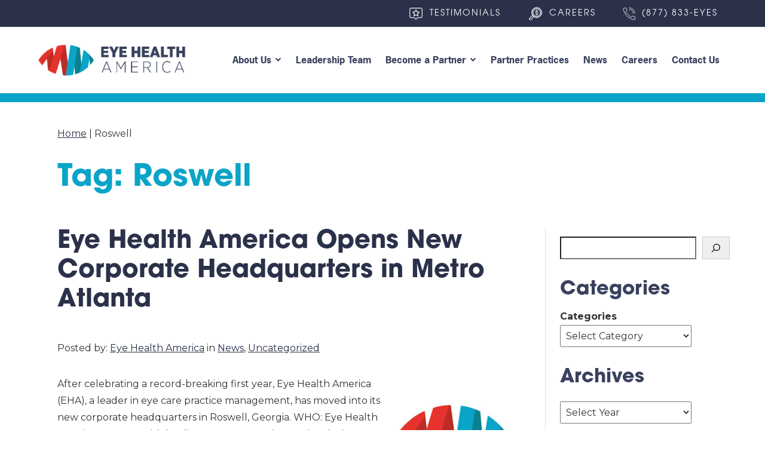

--- FILE ---
content_type: text/css
request_url: https://www.eyehealthamerica.com/wp-content/themes/glacial-theme-2.1.1/css/eha.css
body_size: 7221
content:
.w-checkbox {
    display: block;
    margin-bottom: 5px;
    padding-left: 20px;
}

.w-checkbox::before {
    content: ' ';
    display: table;
    -ms-grid-column-span: 1;
    grid-column-end: 2;
    -ms-grid-column: 1;
    grid-column-start: 1;
    -ms-grid-row-span: 1;
    grid-row-end: 2;
    -ms-grid-row: 1;
    grid-row-start: 1;
}

.w-checkbox::after {
    content: ' ';
    display: table;
    -ms-grid-column-span: 1;
    grid-column-end: 2;
    -ms-grid-column: 1;
    grid-column-start: 1;
    -ms-grid-row-span: 1;
    grid-row-end: 2;
    -ms-grid-row: 1;
    grid-row-start: 1;
    clear: both;
}

.w-checkbox-input {
    float: left;
    margin-bottom: 0px;
    margin-left: -20px;
    margin-right: 0px;
    margin-top: 4px;
    line-height: normal;
}

.w-checkbox-input--inputType-custom {
    border-top-width: 1px;
    border-bottom-width: 1px;
    border-left-width: 1px;
    border-right-width: 1px;
    border-top-color: #ccc;
    border-bottom-color: #ccc;
    border-left-color: #ccc;
    border-right-color: #ccc;
    border-top-style: solid;
    border-bottom-style: solid;
    border-left-style: solid;
    border-right-style: solid;
    width: 12px;
    height: 12px;
    border-bottom-left-radius: 2px;
    border-bottom-right-radius: 2px;
    border-top-left-radius: 2px;
    border-top-right-radius: 2px;
}

.w-checkbox-input--inputType-custom.w--redirected-checked {
    background-color: #3898ec;
    border-top-color: #3898ec;
    border-bottom-color: #3898ec;
    border-left-color: #3898ec;
    border-right-color: #3898ec;
    background-image: url('https://d3e54v103j8qbb.cloudfront.net/static/custom-checkbox-checkmark.589d534424.svg');
    background-position: 50% 50%;
    background-size: cover;
    background-repeat: no-repeat;
}

.w-checkbox-input--inputType-custom.w--redirected-focus {
    box-shadow: 0px 0px 3px 1px #3898ec;
}

body {
    font-family: news-gothic-std, sans-serif;
    color: #333;
    font-size: 1em;
    line-height: 1.2em;
}

h1 {
    margin-top: 0px;
    margin-bottom: 30px;
    font-family: news-gothic-std, sans-serif;
    color: #39415e;
    font-size: 4em;
    line-height: 1.2em;
    font-weight: 700;
}

h2 {
    margin-top: 0px;
    margin-bottom: 30px;
    font-family: itc-avant-garde-gothic-pro, sans-serif;
    color: #0aa4c8;
    font-size: 3em;
    line-height: 1.2em;
    font-weight: 700;
}

h3 {
    margin-top: 0px;
    margin-bottom: 30px;
    font-family: itc-avant-garde-gothic-pro, sans-serif;
    color: #e7322c;
    font-size: 2em;
    line-height: 30px;
    font-weight: 700;
}

h4 {
    margin-top: 0px;
    margin-bottom: 15px;
    color: #012433;
    font-size: 1.5em;
    line-height: 1.2em;
    font-weight: 700;
}

h5 {
    margin-top: 0px;
    margin-bottom: 15px;
    color: #012433;
    font-size: 1.2em;
    line-height: 1.2em;
    font-weight: 700;
}

p {
    margin-bottom: 30px;
    font-size: 1em;
    line-height: 1.8em;
}

a {
    color: #0aa4c8;
    font-style: normal;
    text-decoration: none;
}

a:hover {
    color: #e7322c;
}

ul {
    margin-top: 0px;
    margin-bottom: 60px;
    padding-left: 20px;
    line-height: 1.8em;
}

li {
    margin-bottom: 15px;
}

blockquote {
    margin-bottom: 60px;
    padding: 0px 0px 0px 45px;
    border-left: 5px none #e2e2e2;
    background-image: url('../images/quote.svg');
    background-position: 0px 0px;
    background-size: 2vw;
    background-repeat: no-repeat;
    color: #004f71;
    font-size: 1.3vw;
    line-height: 1.2em;
    font-weight: 700;
}

.navbar {
    position: fixed;
    left: 0%;
    top: 0%;
    right: 0%;
    bottom: auto;
    z-index: 1000;
    display: block;
    padding-top: 0px;
    padding-bottom: 0px;
    -webkit-box-pack: justify;
    -webkit-justify-content: space-between;
    -ms-flex-pack: justify;
    justify-content: space-between;
    -webkit-flex-wrap: wrap;
    -ms-flex-wrap: wrap;
    flex-wrap: wrap;
    -webkit-box-align: center;
    -webkit-align-items: center;
    -ms-flex-align: center;
    align-items: center;
    background-color: #fff;
}

.logo {
    width: 250px;
}

.navlink {
    padding-right: 15px;
    padding-left: 11px;
    font-family: itc-avant-garde-gothic-pro, sans-serif;
    color: #39415e;
    font-size: 1em;
    font-weight: 700;
    text-transform: none;
}

.navlink:hover {
    color: #0d819a;
}

.top_phone_btn {
    display: none;
    -webkit-box-align: center;
    -webkit-align-items: center;
    -ms-flex-align: center;
    align-items: center;
    font-family: itc-avant-garde-gothic-pro, sans-serif;
    color: #004f71;
    font-size: 1.4em;
    font-weight: 700;
    text-decoration: none;
}

.top_phone_btn:hover {
    color: #000;
}

.toll_free_txt {
    margin-right: 3px;
    font-family: news-gothic-std, sans-serif;
    color: #004f71;
    font-size: 0.7em;
    font-weight: 300;
}

.hero_section {
    height: 80vh;
    /* padding-top: 0px;
     background-image: url('../images/blue-logo-background.jpg');
     background-position: 0% 0%;
     background-size: auto;
     background-repeat: no-repeat;*/
}

.hero_slideshow {
    /*display: none;*/
    height: 100%;
    margin-top: 0px;
}

.wrapper_div {
    width: 75%;
    margin-right: auto;
    margin-left: auto;
}

.wrapper_div.feature {
    display: -webkit-box;
    display: -webkit-flex;
    display: -ms-flexbox;
    display: flex;
    width: 100%;
    margin-top: 0px;
    margin-bottom: 0px;
    padding: 15vh 0vw;
    -webkit-box-pack: justify;
    -webkit-justify-content: space-between;
    -ms-flex-pack: justify;
    justify-content: space-between;
    -webkit-flex-wrap: nowrap;
    -ms-flex-wrap: nowrap;
    flex-wrap: nowrap;
    -webkit-box-align: center;
    -webkit-align-items: center;
    -ms-flex-align: center;
    align-items: center;
}

.wrapper_div.center {
    text-align: center;
}

.wrapper_div.footer {
    display: -webkit-box;
    display: -webkit-flex;
    display: -ms-flexbox;
    display: flex;
    -webkit-box-pack: justify;
    -webkit-justify-content: space-between;
    -ms-flex-pack: justify;
    justify-content: space-between;
}

.wrapper_div._100 {
    width: auto;
}

.wrapper_div.top_margin {
    margin-top: 5vh;
}

.wrapper_div.team {
    display: -webkit-box;
    display: -webkit-flex;
    display: -ms-flexbox;
    display: flex;
    width: 100%;
    -webkit-box-pack: center;
    -webkit-justify-content: center;
    -ms-flex-pack: center;
    justify-content: center;
    -webkit-flex-wrap: wrap;
    -ms-flex-wrap: wrap;
    flex-wrap: wrap;
}

.light_blue_div {
    width: 74vw;
    height: 15px;
    margin-top: 22px;
    margin-bottom: -15px;
    background-color: #0aa4c8;
}

.navbar_wrapper {
    display: -webkit-box;
    display: -webkit-flex;
    display: -ms-flexbox;
    display: flex;
    width: 100%;
    padding-right: 5vw;
    padding-left: 5vw;
    -webkit-box-pack: justify;
    -webkit-justify-content: space-between;
    -ms-flex-pack: justify;
    justify-content: space-between;
    -webkit-box-align: center;
    -webkit-align-items: center;
    -ms-flex-align: center;
    align-items: center;
}

.bottom_navbar_wrapper {
    position: static;
    left: auto;
    top: auto;
    right: 0%;
    bottom: 0%;
    z-index: 1000;
    display: -webkit-box;
    display: -webkit-flex;
    display: -ms-flexbox;
    display: flex;
    width: auto;
    height: 45px;
    margin-bottom: 22px;
    padding-right: 5vw;
    padding-left: 5vw;
    -webkit-box-pack: end;
    -webkit-justify-content: flex-end;
    -ms-flex-pack: end;
    justify-content: flex-end;
    -webkit-box-align: center;
    -webkit-align-items: center;
    -ms-flex-align: center;
    align-items: center;
    background-color: #2a3149;
}

.arrow {
    width: 3vw;
    font-size: 1vw;
}

.tagline_wrapper {
    position: absolute;
    left: 6vw;
    top: 39%;
    z-index: 100;
    width: 40%;
}

.tagline_wrapper._2 {
    top: 41.8vh;
    width: 50%;
}

.main_tagline {
    margin-bottom: 0px;
    font-family: itc-avant-garde-gothic-pro, sans-serif;
    color: #fff;
    font-size: 4em;
    line-height: 1.2;
}

.bottom_btn {
    display: -webkit-box;
    display: -webkit-flex;
    display: -ms-flexbox;
    display: flex;
    height: 45px;
    margin-left: 15px;
    padding-right: 15px;
    padding-left: 15px;
    -webkit-box-align: center;
    -webkit-align-items: center;
    -ms-flex-align: center;
    align-items: center;
    font-family: itc-avant-garde-gothic-pro, sans-serif;
    color: #fff;
    font-size: 0.9em;
    font-weight: 300;
    letter-spacing: 2px;
    text-decoration: none;
    text-transform: uppercase;
}

.bottom_btn:hover {
    background-color: transparent;
    color: #5bceff;
}

.button_icon {
    width: 26px;
    margin-right: 10px;
}

.button_icon._2 {
    width: 22px;
}

.slide2 {
    background-image: linear-gradient(203deg, transparent 31%, rgba(0, 0, 0, 0.92)), url('../images/slide3.jpg');
    background-position: 0px 0px, 50% 50%;
    background-size: auto, cover;
    background-repeat: repeat, no-repeat;
}

.main_tagline2 {
    margin-top: 0px;
    margin-bottom: 30px;
    font-family: itc-avant-garde-gothic-pro, sans-serif;
    color: #fff;
    font-size: 1.8vw;
    font-weight: 300;
}

.main_tagline2._2 {
    margin-bottom: 15px;
    font-size: 2.4vw;
    font-weight: 700;
}

.main_button {
    margin-top: 30px;
    padding: 19px 30px;
    background-color: #2a3149;
    font-family: itc-avant-garde-gothic-pro, sans-serif;
    font-weight: 700;
    text-transform: uppercase;
}

.main_button:hover {
    background-color: #e7322c;
    color: #fff;
}

.main_button.margin {
    margin-right: 14px;
    margin-left: 14px;
    border-style: solid;
    border-width: 1px;
    border-color: #fff;
    background-color: transparent;
}

.main_button.margin:hover {
    background-color: #e7322c;
}

.centers_section {
    padding-top: 0px;
    padding-bottom: 0px;
}

.feature_section {
    padding-top: 0px;
    padding-bottom: 0px;
}

.feature_text_div {
    width: 48%;
}

.feature_text_div.left {
    position: relative;
    z-index: 10;
    width: 45%;
    margin-right: 0px;
    margin-left: 0px;
    padding-left: 10vw;
}

.feature_text_div.right {
    width: 45%;
    padding-right: 10vw;
}

.feature_headline {
    font-family: itc-avant-garde-gothic-pro, sans-serif;
    color: #2a3149;
    font-size: 3em;
    text-transform: none;
}

.feature_headline.center {
    text-align: center;
}

.centers_wrapper {
    display: -webkit-box;
    display: -webkit-flex;
    display: -ms-flexbox;
    display: flex;
    -webkit-box-pack: justify;
    -webkit-justify-content: space-between;
    -ms-flex-pack: justify;
    justify-content: space-between;
    -webkit-flex-wrap: wrap;
    -ms-flex-wrap: wrap;
    flex-wrap: wrap;
}

.center_btn {
    display: -webkit-box;
    display: -webkit-flex;
    display: -ms-flexbox;
    display: flex;
    width: 33.33%;
    height: 350px;
    padding-right: 23px;
    padding-left: 23px;
    -webkit-box-orient: vertical;
    -webkit-box-direction: normal;
    -webkit-flex-direction: column;
    -ms-flex-direction: column;
    flex-direction: column;
    -webkit-box-pack: center;
    -webkit-justify-content: center;
    -ms-flex-pack: center;
    justify-content: center;
    -webkit-box-align: center;
    -webkit-align-items: center;
    -ms-flex-align: center;
    align-items: center;
    background-color: #ddd;
    font-family: itc-avant-garde-gothic-pro, sans-serif;
    color: #fff;
    font-size: 2em;
    line-height: 1em;
    font-weight: 700;
    text-align: center;
    text-decoration: none;
    text-shadow: 0 0 2px rgba(0, 0, 0, 0.51);
}

.center_btn:hover {
    color: #fff;
}

.center_btn._4.visible {
    background-image: -webkit-gradient(linear, left top, left bottom, from(rgba(0, 0, 0, 0.2)), to(rgba(0, 0, 0, 0.2))), url('../images/center-img5.jpg');
    background-image: linear-gradient(180deg, rgba(0, 0, 0, 0.2), rgba(0, 0, 0, 0.2)), url('../images/center-img5.jpg');
    background-position: 0px 0px, 50% 50%;
    background-size: auto, cover;
}

.center_btn._3.visible {
    background-image: -webkit-gradient(linear, left top, left bottom, from(rgba(0, 0, 0, 0.2)), to(rgba(0, 0, 0, 0.2))), url('../images/center-img3.jpg');
    background-image: linear-gradient(180deg, rgba(0, 0, 0, 0.2), rgba(0, 0, 0, 0.2)), url('../images/center-img3.jpg');
    background-position: 0px 0px, 50% 40%;
    background-size: auto, cover;
    background-repeat: repeat, no-repeat;
}

.center_btn._6.visible {
    background-image: -webkit-gradient(linear, left top, left bottom, from(rgba(0, 0, 0, 0.2)), to(rgba(0, 0, 0, 0.2))), url('../images/center-img6.jpg');
    background-image: linear-gradient(180deg, rgba(0, 0, 0, 0.2), rgba(0, 0, 0, 0.2)), url('../images/center-img6.jpg');
    background-position: 0px 0px, 50% 50%;
    background-size: auto, cover;
    background-repeat: repeat, no-repeat;
}

.center_btn._2.visible {
    background-image: -webkit-gradient(linear, left top, left bottom, from(rgba(0, 0, 0, 0.3)), to(rgba(0, 0, 0, 0.3))), url('../images/center-img2.jpg');
    background-image: linear-gradient(180deg, rgba(0, 0, 0, 0.3), rgba(0, 0, 0, 0.3)), url('../images/center-img2.jpg');
    background-position: 0px 0px, 50% 50%;
    background-size: auto, cover;
    background-repeat: repeat, no-repeat;
}

.center_btn._5.visible {
    background-image: -webkit-gradient(linear, left top, left bottom, from(rgba(0, 0, 0, 0.2)), to(rgba(0, 0, 0, 0.2))), url('../images/center-img4.jpg');
    background-image: linear-gradient(180deg, rgba(0, 0, 0, 0.2), rgba(0, 0, 0, 0.2)), url('../images/center-img4.jpg');
    background-position: 50% 10%;
    background-size: auto, cover;
    background-repeat: repeat, no-repeat;
}

.center_btn._1.visible {
    background-image: -webkit-gradient(linear, left top, left bottom, from(rgba(0, 0, 0, 0.2)), to(rgba(0, 0, 0, 0.2))), url('../images/center-img1.jpg');
    background-image: linear-gradient(180deg, rgba(0, 0, 0, 0.2), rgba(0, 0, 0, 0.2)), url('../images/center-img1.jpg');
    background-position: 0px 0px, 50% 0%;
    background-size: auto, cover;
    background-repeat: repeat, no-repeat;
}


.center_logo_symbol {
    width: 50px;
    margin-bottom: 15px;
}

.footer_section {
    padding-top: 100px;
    padding-bottom: 100px;
    background-color: #2a3149;
    background-image: url('../images/logo-symbol.svg'), radial-gradient(circle farthest-corner at 50% 0%, #39415e, #0c1125);
    background-position: 0% 50%, 0px 0px;
    background-size: 70%, auto;
    background-repeat: no-repeat, repeat;
}

.contact_form_wrapper {
    width: 40%;
}

.footer_headline {
    margin-bottom: 30px;
    font-family: itc-avant-garde-gothic-pro, sans-serif;
    color: #fff;
    font-size: 1.2em;
    font-weight: 300;
    text-transform: uppercase;
}

.text_field {
    border-style: solid;
    border-width: 1px;
    border-color: hsla(0, 0%, 100%, 0.35);
    background-color: rgba(0, 0, 0, 0.28);
    color: #fff;
}

.text_field::-webkit-input-placeholder {
    color: #fff;
}

.text_field:-ms-input-placeholder {
    color: #fff;
}

.text_field::-ms-input-placeholder {
    color: #fff;
}

.text_field::placeholder {
    color: #fff;
}

.text_area {
    min-height: 100px;
    border-style: solid;
    border-width: 1px;
    border-color: hsla(0, 0%, 100%, 0.35);
    background-color: rgba(0, 0, 0, 0.28);
    color: #fff;
}

.text_area::-webkit-input-placeholder {
    color: #fff;
}

.text_area:-ms-input-placeholder {
    color: #fff;
}

.text_area::-ms-input-placeholder {
    color: #fff;
}

.text_area::placeholder {
    color: #fff;
}

.submit_bn {
    padding: 15px 20px 12px;
    background-color: #0aa4c8;
    font-weight: 400;
    text-transform: uppercase;
}

.submit_bn:hover {
    background-color: #e7322c;
}

.quick_links_wrapper {
    width: 20%;
}

.footer_link {
    display: block;
    margin-bottom: 10px;
    color: hsla(0, 0%, 100%, 0.65);
    text-decoration: none;
}

.footer_link:hover {
    color: #fff;
}

.footer_phone_link {
    display: block;
    margin-bottom: 20px;
    font-family: itc-avant-garde-gothic-pro, sans-serif;
    color: #fff;
    font-size: 1.2em;
    font-weight: 300;
    text-decoration: none;
}

.footer_phone_link:hover {
    color: #10b7ff;
}

.footer_phone_link.toll {
    margin-bottom: 30px;
    font-size: 1.6em;
    font-weight: 700;
}

.toll_free_text_white {
    margin-bottom: 5px;
    color: #fff;
}

.footer_div {
    width: 30%;
    padding-left: 44px;
    border-left: 1px solid hsla(0, 0%, 100%, 0.24);
}

.social_media_wrapper {
    display: -webkit-box;
    display: -webkit-flex;
    display: -ms-flexbox;
    display: flex;
    margin-bottom: 44px;
    padding-bottom: 0px;
    -webkit-box-align: center;
    -webkit-align-items: center;
    -ms-flex-align: center;
    align-items: center;
    border-bottom: 1px none hsla(0, 0%, 100%, 0.44);
}

.social_media_btn {
    width: 30px;
    margin-right: 10px;
    opacity: 1;
}

.social_media_btn:hover {
    opacity: 0.7;
}

.footer_logo {
    width: 200px;
    margin-bottom: 14px;
}

.footer_text {
    margin-bottom: 31px;
    color: #fff;
    font-size: 0.8em;
}

.policy_link {
    display: block;
    margin-bottom: 3px;
    color: #fff;
    font-size: 0.8em;
}

.policy_link:hover {
    color: hsla(0, 0%, 100%, 0.84);
}

.dropdown_navlink {
    font-family: news-gothic-std, sans-serif;
    font-weight: 700;
    text-transform: none;
}

.dropdown_toggle {
    padding-right: 20px;
    padding-left: 12px;
    font-family: itc-avant-garde-gothic-pro, sans-serif;
    color: #39415e;
}

.dropdown_toggle.w--open {
    color: #2a3149;
}

.dropdown_icon {
    margin-right: 5px;
    font-size: 0.8em;
}

.dropdown_list.w--open {
    background-color: #2a3149;
}

.dropdown_link {
    background-color: #2a3149;
    color: #fff;
    font-size: 0.9em;
    font-weight: 400;
}

.dropdown_link:hover {
    background-color: #e7322c;
    color: #f5f7fa;
}

.slidenav {
    display: none;
}

.feature_btns_wrapper {
    display: -webkit-box;
    display: -webkit-flex;
    display: -ms-flexbox;
    display: flex;
    -webkit-box-orient: vertical;
    -webkit-box-direction: normal;
    -webkit-flex-direction: column;
    -ms-flex-direction: column;
    flex-direction: column;
    -webkit-box-align: start;
    -webkit-align-items: flex-start;
    -ms-flex-align: start;
    align-items: flex-start;
}

.inner_page_content_section {
    padding-top: 20vh;
    padding-bottom: 5vh;
}

.inner_page_content_section.top_padding {
    padding-top: 10vh;
}

.button {
    display: -webkit-box;
    display: -webkit-flex;
    display: -ms-flexbox;
    display: flex;
    height: 30px;
    margin-top: 15px;
    padding: 3px 24px;
    -webkit-box-orient: vertical;
    -webkit-box-direction: normal;
    -webkit-flex-direction: column;
    -ms-flex-direction: column;
    flex-direction: column;
    -webkit-box-pack: center;
    -webkit-justify-content: center;
    -ms-flex-pack: center;
    justify-content: center;
    -webkit-box-align: center;
    -webkit-align-items: center;
    -ms-flex-align: center;
    align-items: center;
    background-color: #39415e;
    font-family: itc-avant-garde-gothic-pro, sans-serif;
    color: #fff;
    font-size: 0.8em;
    line-height: 1em;
    font-weight: 700;
    text-transform: uppercase;
}

.button:hover {
    background-color: #0aa4c8;
    color: #fff;
}

.inner_doc_div {
    display: -webkit-box;
    display: -webkit-flex;
    display: -ms-flexbox;
    display: flex;
    width: 24%;
    margin-right: 0.5%;
    margin-bottom: 3em;
    margin-left: 0.5%;
    padding: 10px 10px 30px 10px;
    -webkit-box-orient: vertical;
    -webkit-box-direction: normal;
    -webkit-flex-direction: column;
    -ms-flex-direction: column;
    flex-direction: column;
    -webkit-box-align: center;
    -webkit-align-items: center;
    -ms-flex-align: center;
    align-items: center;
    border-style: solid;
    border-width: 1px;
    border-color: rgba(0, 79, 113, 0.25);
    box-shadow: 0 0 20px 2px rgba(0, 0, 0, 0.06);
    text-align: center;
}

.doc_inner_image {
    width: 80%;
    height: auto;
    margin-bottom: 32px;
}

.doc_inner_image.placeholder {
    background-image: -webkit-gradient(linear, left top, left bottom, from(rgba(0, 0, 0, 0.5)), to(rgba(0, 0, 0, 0.5)));
    background-image: linear-gradient(180deg, rgba(0, 0, 0, 0.5), rgba(0, 0, 0, 0.5));
}

.doc_name {
    margin-bottom: 9px;
    color: #39415e;
    font-size: 1.1em;
    font-weight: 700;
    text-transform: uppercase;
}

.specialty_label {
    height: auto;
    margin-bottom: 10px;
    font-size: 0.9em;
}

.inner_half_div {
    width: 48%;
    outline-color: #333;
    outline-offset: 0px;
    outline-style: none;
    outline-width: 3px;
}

.number {
    font-family: itc-avant-garde-gothic-pro, sans-serif;
    color: #fff;
    font-size: 45px;
    line-height: 60px;
    font-weight: 700;
    text-align: center;
}

.utility-page-wrap {
    display: -webkit-box;
    display: -webkit-flex;
    display: -ms-flexbox;
    display: flex;
    width: 100vw;
    height: 100vh;
    max-height: 100%;
    max-width: 100%;
    -webkit-box-pack: center;
    -webkit-justify-content: center;
    -ms-flex-pack: center;
    justify-content: center;
    -webkit-box-align: center;
    -webkit-align-items: center;
    -ms-flex-align: center;
    align-items: center;
}

.utility-page-content {
    display: -webkit-box;
    display: -webkit-flex;
    display: -ms-flexbox;
    display: flex;
    width: 260px;
    -webkit-box-orient: vertical;
    -webkit-box-direction: normal;
    -webkit-flex-direction: column;
    -ms-flex-direction: column;
    flex-direction: column;
    text-align: center;
}

.utility-page-form {
    display: -webkit-box;
    display: -webkit-flex;
    display: -ms-flexbox;
    display: flex;
    -webkit-box-orient: vertical;
    -webkit-box-direction: normal;
    -webkit-flex-direction: column;
    -ms-flex-direction: column;
    flex-direction: column;
    -webkit-box-align: stretch;
    -webkit-align-items: stretch;
    -ms-flex-align: stretch;
    align-items: stretch;
}

.search_one {
    display: -webkit-box;
    display: -webkit-flex;
    display: -ms-flexbox;
    display: flex;
}

.search_wrapper {
    margin-top: 0vh;
    margin-bottom: 2em;
}

.search_input {
    margin-bottom: 0px;
}

.search_btn {
    background-color: #0aa4c8;
    font-family: itc-avant-garde-gothic-pro, sans-serif;
    font-weight: 300;
    text-transform: uppercase;
}

.search_btn:hover {
    background-color: #e7322c;
}

.callout_img_div {
    width: 45%;
    padding-left: 0vw;
    -o-object-fit: cover;
    object-fit: cover;
}

.values_wrapper {
    display: -webkit-box;
    display: -webkit-flex;
    display: -ms-flexbox;
    display: flex;
    margin-top: 5vh;
    -webkit-box-pack: justify;
    -webkit-justify-content: space-between;
    -ms-flex-pack: justify;
    justify-content: space-between;
    -webkit-box-align: center;
    -webkit-align-items: center;
    -ms-flex-align: center;
    align-items: center;
}

.values_wrapper.inner {
    -webkit-flex-wrap: wrap;
    -ms-flex-wrap: wrap;
    flex-wrap: wrap;
}

.values_div {
    display: -webkit-box;
    display: -webkit-flex;
    display: -ms-flexbox;
    display: flex;
    width: 16%;
    -webkit-box-orient: vertical;
    -webkit-box-direction: normal;
    -webkit-flex-direction: column;
    -ms-flex-direction: column;
    flex-direction: column;
    -webkit-box-align: center;
    -webkit-align-items: center;
    -ms-flex-align: center;
    align-items: center;
}

.values_div.inner {
    width: 30%;
}

.values_headline {
    margin-top: 10px;
    font-family: itc-avant-garde-gothic-pro, sans-serif;
    color: #2a3149;
    font-size: 0.9em;
    font-weight: 700;
    text-align: center;
    letter-spacing: 0px;
    text-transform: uppercase;
}

.values_headline.inner {
    color: #39415e;
    font-size: 1em;
}

.values_icon {
    width: auto;
    height: 42px;
}

.homepage_section {
    padding: 0vh 0vw;
    background-color: transparent;
}

.members_section {
    padding: 10vh 7vw;
    background-color: #f5f7fa;
}

.logo_wrappers {
    display: -webkit-box;
    display: -webkit-flex;
    display: -ms-flexbox;
    display: flex;
    -webkit-box-pack: justify;
    -webkit-justify-content: space-between;
    -ms-flex-pack: justify;
    justify-content: space-between;
    -webkit-flex-wrap: wrap;
    -ms-flex-wrap: wrap;
    flex-wrap: wrap;
    -webkit-box-align: center;
    -webkit-align-items: center;
    -ms-flex-align: center;
    align-items: center;
}

.logo_wrappers.center {
    -webkit-box-pack: center;
    -webkit-justify-content: center;
    -ms-flex-pack: center;
    justify-content: center;
}

.logo_wrapper {
    position: relative;
    width: 16%;
    margin-bottom: 30px;
}

.logo_wrapper.inner {
    width: 40%;
    margin-bottom: 0px;
}

.logo_btn {
    position: absolute;
    left: 22%;
    top: auto;
    right: 22%;
    bottom: 21%;
    padding: 8px 0px 6px;
    border-radius: 30px;
    background-image: -webkit-gradient(linear, left top, right top, from(#b11a15), to(#e7322c));
    background-image: linear-gradient(90deg, #b11a15, #e7322c);
    font-family: news-gothic-std, sans-serif;
    color: #fff;
    font-size: 0.9em;
    font-weight: 400;
    text-align: center;
    text-transform: uppercase;
}

/*
.logo_btn:hover {
    background-image: -webkit-gradient(linear, left top, right top, from(#2c0403), to(#94130f));
    background-image: linear-gradient(90deg, #2c0403, #94130f);
    color: #fff;
}

.logo_btn._2 {
    background-image: -webkit-gradient(linear, left top, right top, from(#04657c), to(#0aa4c8));
    background-image: linear-gradient(90deg, #04657c, #0aa4c8);
}

.logo_btn._2:hover {
    background-image: -webkit-gradient(linear, left top, right top, from(#022730), to(#07758f));
    background-image: linear-gradient(90deg, #022730, #07758f);
}

.logo_btn._3 {
    background-image: -webkit-gradient(linear, left top, right top, from(#012433), to(#337f9e));
    background-image: linear-gradient(90deg, #012433, #337f9e);
}

.logo_btn._3:hover {
    background-image: -webkit-gradient(linear, left top, right top, from(#000507), to(#205d75));
    background-image: linear-gradient(90deg, #000507, #205d75);
}

.logo_btn._3.inner {
    padding-top: 5px;
    padding-bottom: 3px;
    font-size: 0.8em;
}

.logo_btn._4 {
    padding-top: 5px;
    padding-bottom: 3px;
    background-image: -webkit-gradient(linear, left top, right top, from(#054271), to(#125f9b));
    background-image: linear-gradient(90deg, #054271, #125f9b);
    font-size: 0.8em;
}

.logo_btn._4:hover {
    background-image: -webkit-gradient(linear, left top, right top, from(#031727), to(#094574));
    background-image: linear-gradient(90deg, #031727, #094574);
}

.logo_btn._5 {
    background-image: -webkit-gradient(linear, left top, right top, from(#58121c), to(#822431));
    background-image: linear-gradient(90deg, #58121c, #822431);
}

.logo_btn._5:hover {
    background-image: -webkit-gradient(linear, left top, right top, from(#200509), to(#691521));
    background-image: linear-gradient(90deg, #200509, #691521);
}

.logo_btn._5.inner {
    padding-top: 5px;
    padding-bottom: 3px;
    font-size: 0.8em;
}

.logo_btn._6 {
    background-image: -webkit-gradient(linear, left top, right top, from(#012340), to(#004177));
    background-image: linear-gradient(90deg, #012340, #004177);
}

.logo_btn._6:hover {
    background-image: -webkit-gradient(linear, left top, right top, from(#01070c), to(#042f52));
    background-image: linear-gradient(90deg, #01070c, #042f52);
}

.logo_btn._6.inner {
    padding-top: 5px;
    padding-bottom: 3px;
    font-size: 0.8em;
}

.logo_btn._7 {
    background-image: -webkit-gradient(linear, left top, right top, from(#c74a13), to(#ef6021));
    background-image: linear-gradient(90deg, #c74a13, #ef6021);
}

.logo_btn._7:hover {
    background-image: -webkit-gradient(linear, left top, right top, from(#772805), to(#bb4512));
    background-image: linear-gradient(90deg, #772805, #bb4512);
}

.logo_btn._7.inner {
    padding-top: 5px;
    padding-bottom: 3px;
    font-size: 0.8em;
}

.logo_btn._8 {
    background-image: -webkit-gradient(linear, left top, right top, from(#1f2439), to(#373f5c));
    background-image: linear-gradient(90deg, #1f2439, #373f5c);
}

.logo_btn._8:hover {
    background-image: -webkit-gradient(linear, left top, right top, from(#05060c), to(#252c44));
    background-image: linear-gradient(90deg, #05060c, #252c44);
}

.logo_btn._8.inner {
    padding-top: 5px;
    padding-bottom: 3px;
    font-size: 0.8em;
}*/

.job_oportunities_section {
    padding-bottom: 100px;
    background-image: url('../images/logo-symbol2.svg'), radial-gradient(circle farthest-corner at 50% 0%, #2a3149, #070b1a);
    background-position: 50% 50%, 0px 0px;
    background-size: cover, auto;
    background-repeat: no-repeat, repeat;
}

.jobs_headline {
    color: #2a3149;
    font-size: 3.3em;
    text-align: center;
}

.jobs_headline.white {
    color: #fff;
}

.buttons_wrapper {
    display: -webkit-box;
    display: -webkit-flex;
    display: -ms-flexbox;
    display: flex;
    -webkit-box-pack: center;
    -webkit-justify-content: center;
    -ms-flex-pack: center;
    justify-content: center;
    -webkit-box-align: center;
    -webkit-align-items: center;
    -ms-flex-align: center;
    align-items: center;
    -webkit-flex-wrap: wrap;
    -ms-flex-wrap: wrap;
    flex-wrap: wrap;
    margin-top: 50px;
}

.career_opportunities_section {
    padding: 10vh 10vw;
}

.search_form {
    display: -webkit-box;
    display: -webkit-flex;
    display: -ms-flexbox;
    display: flex;
    -webkit-box-pack: justify;
    -webkit-justify-content: space-between;
    -ms-flex-pack: justify;
    justify-content: space-between;
}

.jobs_search_textfield {
    width: 22%;
    margin-bottom: 0px;
}

.jobs_select_field {
    width: 22%;
    margin-bottom: 0px;
    padding-right: 15px;
    padding-left: 15px;
    background-color: #fff;
}

.jobs_search_form_block {
    margin-bottom: 51px;
}

.breadcrumbs_wrapper {
    display: -webkit-box;
    display: -webkit-flex;
    display: -ms-flexbox;
    display: flex;
    width: 75%;
    margin-top: 3%;
    margin-right: auto;
    margin-left: auto;
    -webkit-box-align: center;
    -webkit-align-items: center;
    -ms-flex-align: center;
    align-items: center;
}

.team_img {
    margin-bottom: 10vh;
}

.mission_headline {
    font-family: itc-avant-garde-gothic-pro, sans-serif;
    color: #39415e;
    font-size: 2.4em;
    font-weight: 700;
    text-align: center;
    text-transform: uppercase;
}

.mission_text {
    margin-bottom: 60px;
    font-size: 1.3em;
    text-align: center;
}

.value_text_inner {
    margin-top: 18px;
    padding-right: 16px;
    padding-left: 16px;
}

.members_wrapper {
    display: -webkit-box;
    display: -webkit-flex;
    display: -ms-flexbox;
    display: flex;
    width: 48%;
    margin-top: 5%;
    margin-bottom: 5%;
    padding: 0px;
    -webkit-box-pack: justify;
    -webkit-justify-content: space-between;
    -ms-flex-pack: justify;
    justify-content: space-between;
    -webkit-box-align: center;
    -webkit-align-items: center;
    -ms-flex-align: center;
    align-items: center;
    border-style: none;
    border-width: 1px;
    border-color: rgba(1, 36, 51, 0.27);
}

.practice_wrapper {
    width: 60%;
    padding-left: 5%;
    border-left: 1px solid rgba(1, 36, 51, 0.31);
}

.practice_link {
    display: block;
    margin-top: 5px;
    margin-bottom: 5px;
    color: #39415e;
    font-weight: 700;
    text-decoration: none;
}

.practice_link:hover {
    color: #e7322c;
    text-decoration: none;
}

.breadcrumb_link {
    color: #39415e;
    font-size: 0.9em;
    text-transform: uppercase;
}

.breadcrumb_link:hover {
    color: #e7322c;
}

.breadcrumb_link.w--current {
    color: #71858a;
}

.breadcrumb_link.home {
    font-weight: 700;
}

.divider_text {
    margin-right: 5px;
    margin-left: 5px;
}

.team_headline {
    font-family: itc-avant-garde-gothic-pro, sans-serif;
    color: #39415e;
    text-align: center;
}

.members_flex_wrapper {
    display: -webkit-box;
    display: -webkit-flex;
    display: -ms-flexbox;
    display: flex;
    -webkit-box-pack: justify;
    -webkit-justify-content: space-between;
    -ms-flex-pack: justify;
    justify-content: space-between;
    -webkit-flex-wrap: wrap;
    -ms-flex-wrap: wrap;
    flex-wrap: wrap;
    -webkit-box-align: start;
    -webkit-align-items: flex-start;
    -ms-flex-align: start;
    align-items: flex-start;
}

.map_placeholder {
    margin-bottom: 5%;
}

.video_placeholder {
    width: 48%;
    margin-top: 0%;
    margin-right: 0px;
    margin-left: auto;
    padding: 5%;
    background-color: #dbdde5;
}

.member_form_wrapper {
    display: block;
    width: auto;
    padding: 0px;
    -webkit-box-pack: justify;
    -webkit-justify-content: space-between;
    -ms-flex-pack: justify;
    justify-content: space-between;
    -webkit-box-align: stretch;
    -webkit-align-items: stretch;
    -ms-flex-align: stretch;
    align-items: stretch;
    background-color: transparent;
}

.members_form_text {
    width: 100%;
    margin-bottom: 5vh;
    font-weight: 400;
}

.members_text_field {
    width: 100%;
    margin-bottom: 0px;
    border-style: solid;
    border-width: 1px;
    border-color: rgba(57, 65, 94, 0.36);
    background-color: hsla(0, 0%, 100%, 0.42);
    color: #000;
}

.members_text_field::-webkit-input-placeholder {
    color: #585c69;
}

.members_text_field:-ms-input-placeholder {
    color: #585c69;
}

.members_text_field::-ms-input-placeholder {
    color: #585c69;
}

.members_text_field::placeholder {
    color: #585c69;
}

.members_text_field.half {
    width: 48%;
}

.field_label {
    height: 40px;
    font-size: 0.8em;
    font-weight: 700;
    text-transform: uppercase;
}

.member_text_area {
    min-height: 100px;
    margin-bottom: 25px;
    border-style: solid;
    border-width: 1px;
    border-color: rgba(57, 65, 94, 0.35);
    background-color: hsla(0, 0%, 100%, 0.42);
}

.member_text_area::-webkit-input-placeholder {
    color: #4c4f58;
}

.member_text_area:-ms-input-placeholder {
    color: #4c4f58;
}

.member_text_area::-ms-input-placeholder {
    color: #4c4f58;
}

.member_text_area::placeholder {
    color: #4c4f58;
}

.checkbox_field {
    margin-bottom: 25px;
}

.heading-2 {
    font-family: itc-avant-garde-gothic-pro, sans-serif;
}

.field_icon {
    width: 40px;
    margin-right: 20px;
    margin-left: 0px;
}

.members_testimonials_headline {
    color: #39415e;
    font-size: 2em;
    text-align: center;
}

.body {
    font-family: Montserrat, sans-serif;
}

.testimonial-slider-large {
    position: relative;
    padding: 10vh 30px;
    border-bottom: 1px solid #e4ebf3;
    background-color: #f5f7fa;
}

.testimonials_div {
    display: -webkit-box;
    display: -webkit-flex;
    display: -ms-flexbox;
    display: flex;
    width: 48%;
    margin-bottom: 50px;
    padding: 12px 20px 12px 15px;
    -webkit-box-pack: justify;
    -webkit-justify-content: space-between;
    -ms-flex-pack: justify;
    justify-content: space-between;
    -webkit-box-align: start;
    -webkit-align-items: flex-start;
    -ms-flex-align: start;
    align-items: flex-start;
    border-style: solid;
    border-width: 1px;
    border-color: rgba(57, 65, 94, 0.15);
    background-color: #fff;
}

.testimonial-content {
    display: -webkit-box;
    display: -webkit-flex;
    display: -ms-flexbox;
    display: flex;
    width: 85%;
    max-width: none;
    margin-right: 0px;
    -webkit-box-orient: vertical;
    -webkit-box-direction: normal;
    -webkit-flex-direction: column;
    -ms-flex-direction: column;
    flex-direction: column;
    -webkit-box-align: start;
    -webkit-align-items: flex-start;
    -ms-flex-align: start;
    align-items: flex-start;
}

.testimonial-quote-icon {
    width: 40px;
    margin-bottom: 24px;
}

.testimonial-quote {
    margin-bottom: 32px;
    color: #39415e;
    font-size: 1em;
    line-height: 1.2em;
    font-weight: 500;
}

.testimonial-info-two {
    display: -webkit-box;
    display: -webkit-flex;
    display: -ms-flexbox;
    display: flex;
    -webkit-box-align: center;
    -webkit-align-items: center;
    -ms-flex-align: center;
    align-items: center;
}

.testimonial-author-name {
    color: #0d819a;
    font-weight: 700;
}

.testimonial-image-two {
    width: 150px;
    height: auto;
    margin-right: 25px;
    -o-object-fit: cover;
    object-fit: cover;
}

.docs_testimonials_wrapper {
    display: -webkit-box;
    display: -webkit-flex;
    display: -ms-flexbox;
    display: flex;
    width: 75%;
    margin-right: auto;
    margin-left: auto;
    -webkit-box-pack: justify;
    -webkit-justify-content: space-between;
    -ms-flex-pack: justify;
    justify-content: space-between;
    -webkit-flex-wrap: wrap;
    -ms-flex-wrap: wrap;
    flex-wrap: wrap;
}

.benefits_wrapper {
    display: -webkit-box;
    display: -webkit-flex;
    display: -ms-flexbox;
    display: flex;
    width: 75%;
    margin-top: 10vh;
    margin-right: auto;
    margin-left: auto;
    -webkit-box-pack: justify;
    -webkit-justify-content: space-between;
    -ms-flex-pack: justify;
    justify-content: space-between;
    -webkit-box-align: start;
    -webkit-align-items: flex-start;
    -ms-flex-align: start;
    align-items: flex-start;
}

.benefits_div {
    width: 23%;
}

.benefits_btn {
    display: -webkit-box;
    display: -webkit-flex;
    display: -ms-flexbox;
    display: flex;
    margin-bottom: 30px;
    padding: 0px 0px 10px;
    -webkit-box-align: center;
    -webkit-align-items: center;
    -ms-flex-align: center;
    align-items: center;
    border-style: none none solid;
    border-width: 1px;
    border-color: rgba(57, 65, 94, 0.18) rgba(57, 65, 94, 0.18) rgba(57, 65, 94, 0.13);
    background-color: transparent;
    font-family: itc-avant-garde-gothic-pro, sans-serif;
    color: #39415e;
    font-size: 1.5em;
    font-weight: 700;
}

.benefits_btn:hover {
    background-color: transparent;
    color: #e7322c;
}

.benefits_list {
    font-size: 1em;
    line-height: 1.2em;
}

.benefits_list._2 {
    font-size: 1.2em;
    line-height: 1.4em;
}

.line_div {
    height: 1px;
    margin-top: 5vh;
    margin-bottom: 5vh;
    background-color: rgba(57, 65, 94, 0.26);
}

.benefits_video_div {
    width: 48%;
    margin-top: 0px;
}

.process_wrapper {
    display: -webkit-box;
    display: -webkit-flex;
    display: -ms-flexbox;
    display: flex;
    margin-bottom: 5vh;
    padding: 2px 0px;
    -webkit-box-pack: justify;
    -webkit-justify-content: space-between;
    -ms-flex-pack: justify;
    justify-content: space-between;
    -webkit-box-align: center;
    -webkit-align-items: center;
    -ms-flex-align: center;
    align-items: center;
    box-shadow: none;
}

.process_text_div {
    width: 70%;
}

.process_img {
    width: 100px;
}

.process_img._2 {
    width: 120px;
}

.process_number_wrapper {
    display: -webkit-box;
    display: -webkit-flex;
    display: -ms-flexbox;
    display: flex;
    width: 100px;
    height: 100px;
    -webkit-box-pack: center;
    -webkit-justify-content: center;
    -ms-flex-pack: center;
    justify-content: center;
    -webkit-box-align: center;
    -webkit-align-items: center;
    -ms-flex-align: center;
    align-items: center;
    border-radius: 100px;
    background-color: #e7322c;
}

.process_number_wrapper._2 {
    background-color: #a1110c;
}

.process_number_wrapper._3 {
    background-color: #0aa4c8;
}

.process_number_wrapper._4 {
    background-color: #04708a;
}

.process_number_wrapper._5 {
    background-color: #39415e;
}

.process_text {
    margin-bottom: 0px;
}

.process_headline {
    margin-bottom: 15px;
    font-family: Montserrat, sans-serif;
    color: #0aa4c8;
    font-size: 1.4em;
    font-weight: 500;
    text-transform: uppercase;
}

.process_subheadline {
    margin-bottom: 7vh;
    font-family: Montserrat, sans-serif;
    color: #39415e;
    font-size: 1.6em;
    font-weight: 500;
}

.process_subheadline.margin {
    margin-bottom: 30px;
}

.process_form_wrapper {
    padding: 42px;
    background-color: #f5f7fa;
}

.process_form {
    display: -webkit-box;
    display: -webkit-flex;
    display: -ms-flexbox;
    display: flex;
    -webkit-box-pack: justify;
    -webkit-justify-content: space-between;
    -ms-flex-pack: justify;
    justify-content: space-between;
    -webkit-flex-wrap: wrap;
    -ms-flex-wrap: wrap;
    flex-wrap: wrap;
    -webkit-box-align: start;
    -webkit-align-items: flex-start;
    -ms-flex-align: start;
    align-items: flex-start;
}

.member_form {
    display: -webkit-box;
    display: -webkit-flex;
    display: -ms-flexbox;
    display: flex;
    -webkit-box-pack: justify;
    -webkit-justify-content: space-between;
    -ms-flex-pack: justify;
    justify-content: space-between;
    -webkit-flex-wrap: wrap;
    -ms-flex-wrap: wrap;
    flex-wrap: wrap;
}

.text_field_wrapper {
    display: block;
    width: 30%;
    margin-bottom: 32px;
    -webkit-box-orient: vertical;
    -webkit-box-direction: normal;
    -webkit-flex-direction: column;
    -ms-flex-direction: column;
    flex-direction: column;
    -webkit-box-pack: end;
    -webkit-justify-content: flex-end;
    -ms-flex-pack: end;
    justify-content: flex-end;
    -webkit-box-align: start;
    -webkit-align-items: flex-start;
    -ms-flex-align: start;
    align-items: flex-start;
}

.callout_wrapper {
    width: 75%;
    margin: 10vh auto;
}

.service-p-wrap {
    overflow: hidden;
}

.service-p {
    overflow: hidden;
    margin-top: 24px;
    margin-bottom: 0px;
    color: #fff;
    line-height: 1.6;
}

.service-col {
    width: 33.333333333333336%;
    padding-right: 15px;
    padding-left: 15px;
}

.services-title {
    color: #fff;
    font-size: 2.6em;
    font-weight: 700;
}

.services-item {
    display: -webkit-box;
    display: -webkit-flex;
    display: -ms-flexbox;
    display: flex;
    overflow: hidden;
    width: 100%;
    min-height: 400px;
    -webkit-box-orient: horizontal;
    -webkit-box-direction: normal;
    -webkit-flex-direction: row;
    -ms-flex-direction: row;
    flex-direction: row;
    -webkit-box-pack: end;
    -webkit-justify-content: flex-end;
    -ms-flex-pack: end;
    justify-content: flex-end;
    -webkit-box-align: stretch;
    -webkit-align-items: stretch;
    -ms-flex-align: stretch;
    align-items: stretch;
    border-radius: 0px;

    box-shadow: none;
    -webkit-transition: all 500ms ease;
    transition: all 500ms ease;
    text-decoration: none;
}

.services-item._3 {
    background-image: url('../images/intergration-img.jpg');
    background-position: 50% 50%;
    background-size: cover;
    background-repeat: no-repeat;
}

.services-item._2 {
    background-image: -webkit-gradient(linear, left top, left bottom, color-stop(34%, transparent), to(rgba(0, 0, 0, 0.63))), url('../images/intentional-img.jpg');
    background-image: linear-gradient(180deg, transparent 34%, rgba(0, 0, 0, 0.63)), url('../images/intentional-img.jpg');
    background-position: 0px 0px, 0% 50%;
    background-size: auto, cover;
    background-repeat: repeat, no-repeat;
}

.services-hover-item {
    display: -webkit-box;
    display: -webkit-flex;
    display: -ms-flexbox;
    display: flex;
    width: 100%;
    height: auto;
    padding: 32px;
    -webkit-box-orient: vertical;
    -webkit-box-direction: normal;
    -webkit-flex-direction: column;
    -ms-flex-direction: column;
    flex-direction: column;
    -webkit-box-pack: end;
    -webkit-justify-content: flex-end;
    -ms-flex-pack: end;
    justify-content: flex-end;
    -webkit-box-align: start;
    -webkit-align-items: flex-start;
    -ms-flex-align: start;
    align-items: flex-start;
}

.service-t-wrap {
    display: -webkit-box;
    display: -webkit-flex;
    display: -ms-flexbox;
    display: flex;
    width: 100%;
    -webkit-box-pack: justify;
    -webkit-justify-content: space-between;
    -ms-flex-pack: justify;
    justify-content: space-between;
}

.services-items {
    display: -webkit-box;
    display: -webkit-flex;
    display: -ms-flexbox;
    display: flex;
    margin-right: -15px;
    margin-left: -15px;
}

.partner_form_headline {
    color: #39415e;
}

.img_placeholder {
    width: 80%;
    height: 280px;
    margin-bottom: 32px;
    background-color: #cce0e9;
}

@media screen and (max-width: 991px) {
    p {
        font-size: 2vw;
    }

    blockquote {
        margin-bottom: 37px;
        background-size: 5vw;
        font-size: 2.2vw;
    }

    .navbar {
        padding-top: 0px;
    }

    .logo {
        width: 35vw;
    }

    .navlink {
        padding-top: 15px;
        padding-bottom: 15px;
    }

    .hero_section {
        background-position: 50% 0%;
    }

    .wrapper_div {
        width: 85%;
    }

    .wrapper_div.feature {
        padding-top: 5vh;
        padding-right: 5vw;
        padding-left: 5vw;
        -webkit-flex-wrap: wrap;
        -ms-flex-wrap: wrap;
        flex-wrap: wrap;
    }

    .wrapper_div.footer {
        -webkit-flex-wrap: wrap;
        -ms-flex-wrap: wrap;
        flex-wrap: wrap;
    }

    .light_blue_div {
        margin-top: 12px;
    }

    .navbar_wrapper {
        padding-right: 2vw;
        padding-left: 2vw;
    }

    .bottom_navbar_wrapper {
        width: 100%;
        margin-bottom: 10px;
        padding-right: 0vw;
        padding-left: 0vw;
        -webkit-box-pack: justify;
        -webkit-justify-content: space-between;
        -ms-flex-pack: justify;
        justify-content: space-between;
    }

    .tagline_wrapper {
        top: auto;
        bottom: 40px;
        width: 75%;
    }

    .main_tagline {
        font-size: 3em;
    }

    .bottom_btn {
        width: 20%;
        margin-left: 0px;
        padding-right: 5px;
        padding-left: 5px;
        font-size: 0.8em;
        line-height: 1em;
        letter-spacing: 1px;
    }

    .button_icon {
        width: 18px;
        margin-right: 5px;
    }

    .main_button {
        padding: 13px 24px;
        font-size: 0.8em;
    }

    .feature_text_div.left {
        width: 100%;
        padding-right: 5vw;
        padding-left: 5vw;
    }

    .feature_text_div.right {
        width: 100%;
        padding-top: 5vh;
        padding-right: 5vw;
        padding-left: 5vw;
    }

    .feature_headline {
        font-size: 2.4em;
    }

    .center_btn {
        width: 50%;
        height: 300px;
        text-shadow: 0 0 2px rgba(0, 0, 0, 0.27);
    }

    .footer_section {
        background-position: -500px 50%, 0px 0px;
        background-size: 160%, auto;
    }

    .contact_form_wrapper {
        width: 100%;
        margin-bottom: 39px;
    }

    .quick_links_wrapper {
        width: 20%;
    }

    .footer_div {
        width: 100%;
        margin-top: 40px;
        padding-top: 56px;
        padding-left: 0px;
        border-top: 1px solid hsla(0, 0%, 100%, 0.24);
        border-left-style: none;
    }

    .dropdown_toggle {
        padding-top: 15px;
        padding-bottom: 15px;
    }

    .menu_btn {
        background-color: #0aa4c8;
        color: #fff;
    }

    .menu_btn:hover {
        background-color: #e7322c;
    }

    .menu_btn.w--open {
        background-color: #01141d;
    }

    .navmenu {
        background-color: #fff;
    }

    .inner_page_content_section {
        padding-top: 20vh;
    }

    .inner_doc_div {
        width: 32%;
    }

    .doc_name {
        font-size: 1em;
    }

    .inner_half_div {
        width: 100%;
        margin-bottom: 38px;
    }

    .number {
        font-size: 35px;
    }

    .callout_img_div {
        width: 100%;
    }

    .logo_wrapper {
        width: 45%;
    }

    .breadcrumbs_wrapper {
        width: 85%;
    }

    .members_wrapper {
        width: 100%;
    }

    .video_placeholder {
        width: 100%;
    }

    .member_form_wrapper {
        width: 100%;
    }

    .field_label {
        height: auto;
    }

    .field_icon {
        margin-left: 0px;
    }

    .testimonials_div {
        width: 100%;
        padding-left: 32px;
    }

    .testimonial-quote {
        overflow: visible;
        font-size: 1em;
    }

    .docs_testimonials_wrapper {
        width: 90%;
    }

    .benefits_wrapper {
        -webkit-flex-wrap: wrap;
        -ms-flex-wrap: wrap;
        flex-wrap: wrap;
    }

    .benefits_div {
        width: 48%;
    }

    .benefits_video_div {
        width: 100%;
        margin-top: 0px;
    }

    .process_text_div {
        width: 60%;
    }

    .process_img {
        width: 80px;
    }

    .process_img._2 {
        width: 100px;
    }

    .process_subheadline {
        font-size: 1.4em;
    }

    .text_field_wrapper {
        width: 48%;
    }

    .text_field_wrapper._1 {
        width: 100%;
    }

    .callout_wrapper {
        width: 85%;
    }

    .service-p {
        line-height: 1.4;
    }

    .service-col {
        padding-right: 0px;
        padding-left: 0px;
    }

    .services-title {
        font-size: 24px;
    }

    .services-item._2 {
        background-image: -webkit-gradient(linear, left top, left bottom, color-stop(34%, transparent), to(rgba(0, 0, 0, 0.63))), url('../images/intentional-img.jpg');
        background-image: linear-gradient(180deg, transparent 34%, rgba(0, 0, 0, 0.63)), url('../images/intentional-img.jpg');
        background-position: 0px 0px, 30% 50%;
        background-size: auto, cover;
        background-repeat: repeat, no-repeat;
    }

    .services-hover-item {
        padding: 16px;
    }

    .services-items {
        margin-right: 0px;
        margin-left: 0px;
    }
}

@media screen and (max-width: 767px) {

    .main_button.margin {
        margin: 10px auto;
        text-align: center;
    }

    h1 {
        font-size: 3em;
    }

    h2 {
        font-size: 2em;
    }

    h3 {
        font-size: 1.6em;
    }

    h4 {
        font-size: 1.3em;
    }

    h5 {
        font-size: 1.1em;
    }

    p {
        font-size: 2.6vw;
    }

    blockquote {
        font-size: 3vw;
    }

    .navbar {
        position: absolute;
        padding-top: 0px;
    }

    .logo {
        width: 220px;
        padding-left: 0px;
    }

    .top_phone_btn {
        -webkit-box-orient: vertical;
        -webkit-box-direction: normal;
        -webkit-flex-direction: column;
        -ms-flex-direction: column;
        flex-direction: column;
        -webkit-box-align: start;
        -webkit-align-items: flex-start;
        -ms-flex-align: start;
        align-items: flex-start;
        font-size: 1.2em;
    }

    .toll_free_txt {
        font-size: 0.6em;
        line-height: 1em;
    }

    .hero_section {
        height: 400px;
        margin-top: 148px;
        background-size: 200%;
    }

    .hero_slideshow {
        height: 400px;
        margin-top: 72px;
    }

    .wrapper_div.feature {
        margin-top: 0px;
        margin-bottom: 0px;
        -webkit-flex-wrap: wrap;
        -ms-flex-wrap: wrap;
        flex-wrap: wrap;
    }

    .light_blue_div {
        margin-top: 0px;
    }

    .navbar_wrapper {
        padding-bottom: 5px;
    }

    .bottom_navbar_wrapper {
        position: static;
        height: auto;
        margin-bottom: 5px;
        -webkit-flex-wrap: wrap;
        -ms-flex-wrap: wrap;
        flex-wrap: wrap;
    }

    .arrow {
        width: 5vw;
        font-size: 2vw;
    }

    .tagline_wrapper {
        top: 297px;
        width: 50%;
    }

    .tagline_wrapper._2 {
        top: 157px;
        width: 70%;
    }

    .main_tagline {
        margin-bottom: 0px;
        font-size: 2em;
    }

    .bottom_btn {
        width: 50%;
        height: 40px;
    }

    .button_icon {
        width: 22px;
    }

    .button_icon._2 {
        width: 20px;
    }

    .main_tagline2 {
        margin-bottom: 15px;
        font-size: 2.6vw;
    }

    .main_tagline2._2 {
        margin-bottom: 5px;
    }

    .main_button {
        margin-top: 14px;
    }

    .feature_text_div.left {
        width: 100%;
        padding-top: 5vh;
        padding-right: 5vw;
        padding-bottom: 5vh;
    }

    .feature_text_div.right {
        width: 100%;
        padding-top: 5vh;
        padding-bottom: 5vh;
        padding-left: 5vw;
    }

    .center_btn {
        height: 250px;
        font-size: 1.6em;
    }

    .contact_form_wrapper {
        width: 100%;
        margin-bottom: 50px;
    }

    .quick_links_wrapper {
        width: 30%;
    }

    .inner_page_content_section {
        padding-top: 25vh;
        padding-bottom: 5vh;
    }

    .button {
        padding-right: 20px;
        padding-left: 20px;
    }

    .inner_doc_div {
        width: 48%;
    }

    .number {
        font-size: 30px;
        line-height: 30px;
    }

    .values_wrapper {
        -webkit-flex-wrap: wrap;
        -ms-flex-wrap: wrap;
        flex-wrap: wrap;
        -webkit-box-align: start;
        -webkit-align-items: flex-start;
        -ms-flex-align: start;
        align-items: flex-start;
    }

    .values_div {
        width: 30%;
        margin-bottom: 35px;
        -webkit-flex-wrap: nowrap;
        -ms-flex-wrap: nowrap;
        flex-wrap: nowrap;
    }

    .values_div.inner {
        width: 45%;
    }

    .homepage_section {
        padding-bottom: 5vh;
    }

    .logo_wrapper {
        width: 48%;
    }

    .breadcrumbs_wrapper {
        width: 85%;
    }

    .practice_wrapper {
        width: 65%;
    }

    .field_icon {
        margin-right: 10px;
    }

    .testimonial-slider-large {
        padding: 60px 15px;
    }

    .testimonials_div {
        margin-right: 12px;
    }

    .testimonial-content {
        max-width: none;
        margin-right: 0px;
        margin-bottom: 40px;
    }

    .testimonial-quote-icon {
        width: 30px;
        margin-bottom: 16px;
    }

    .testimonial-image-two {
        width: 120px;
        height: auto;
    }

    .benefits_wrapper {
        width: 80%;
    }

    .benefits_list._2 {
        font-size: 1.1em;
    }

    .process_img {
        width: 60px;
    }

    .process_img._2 {
        width: 80px;
    }

    .process_number_wrapper {
        width: 70px;
        height: 70px;
    }

    .process_subheadline {
        font-size: 1.2em;
    }

    .service-col {
        width: 100%;
        margin-bottom: 20px;
    }

    .services-item {
        min-height: 300px;
    }

    .services-hover-item {
        padding: 30px;
    }

    .services-items {
        -webkit-box-orient: vertical;
        -webkit-box-direction: normal;
        -webkit-flex-direction: column;
        -ms-flex-direction: column;
        flex-direction: column;
    }
}

@media screen and (max-width: 479px) {
    h1 {
        font-size: 2.4em;
    }

    h2 {
        font-size: 1.8em;
    }

    p {
        font-size: 4.5vw;
    }

    blockquote {
        padding-left: 26px;
        font-size: 6vw;
    }

    .logo {
        width: 200px;
        padding-left: 9px;
    }

    .top_phone_btn {
        display: none;
    }

    .hero_section {
        height: 320px;
        margin-top: 258px;
        padding-top: 0px;
        background-size: cover;
    }

    .hero_slideshow {
        margin-top: 227px;
    }

    .wrapper_div.feature {
        padding-top: 5vh;
    }

    .navbar_wrapper {
        padding-right: 0vw;
        padding-left: 0vw;
    }

    .arrow {
        font-size: 4vw;
    }

    .tagline_wrapper {
        top: 503px;
        width: 80%;
    }

    .tagline_wrapper._2 {
        width: 90%;
    }

    .main_tagline {
        font-size: 7vw;
    }

    .bottom_btn {
        width: 100%;
    }

    .main_tagline2 {
        font-size: 4vw;
    }

    .main_tagline2._2 {
        font-size: 4vw;
    }

    .main_button {
        padding: 12px;
    }

    .feature_headline.center {
        line-height: 1em;
    }

    .center_btn {
        width: 100%;
        height: 200px;
    }

    .footer_headline {
        width: 100%;
    }

    .quick_links_wrapper {
        width: 100%;
    }

    .inner_page_content_section {
        padding-top: 35vh;
        padding-bottom: 5vh;
    }

    .inner_page_content_section.top_padding {
        padding-top: 5vh;
    }

    .inner_doc_div {
        width: 100%;
        margin-right: 0%;
        margin-bottom: 5vh;
        margin-left: 0%;
    }

    .doc_inner_image {
        width: 50%;
    }

    .specialty_label {
        height: auto;
    }

    .values_div {
        width: 45%;
    }

    .values_div.inner {
        width: 100%;
    }

    .homepage_section {
        padding-top: 5vh;
    }

    .members_section {
        padding-top: 5vh;
        padding-bottom: 5vh;
    }

    .logo_wrappers {
        -webkit-box-pack: center;
        -webkit-justify-content: center;
        -ms-flex-pack: center;
        justify-content: center;
    }

    .logo_wrapper {
        width: 80%;
    }

    .logo_wrapper.inner {
        width: 60%;
    }

    .breadcrumbs_wrapper {
        width: 85%;
        -webkit-flex-wrap: wrap;
        -ms-flex-wrap: wrap;
        flex-wrap: wrap;
    }

    .members_wrapper {
        -webkit-box-pack: center;
        -webkit-justify-content: center;
        -ms-flex-pack: center;
        justify-content: center;
        -webkit-flex-wrap: wrap;
        -ms-flex-wrap: wrap;
        flex-wrap: wrap;
    }

    .practice_wrapper {
        width: 100%;
        margin-top: 23px;
    }

    .member_form_wrapper {
        padding: 0px;
    }

    .members_text_field.half {
        width: 100%;
        margin-bottom: 15px;
    }

    .field_icon {
        width: 35px;
    }

    .testimonials_div {
        padding-bottom: 20px;
        -webkit-flex-wrap: wrap;
        -ms-flex-wrap: wrap;
        flex-wrap: wrap;
    }

    .testimonial-content {
        width: 90%;
        margin-bottom: 0px;
    }

    .testimonial-quote-icon {
        width: 30px;
    }

    .testimonial-quote {
        font-size: 1em;
        line-height: 1.4em;
    }

    .testimonial-image-two {
        width: 100px;
        margin-right: 0px;
        margin-bottom: 22px;
    }

    .benefits_div {
        width: 100%;
    }

    .benefits_list._2 {
        font-size: 1em;
    }

    .process_wrapper {
        -webkit-box-orient: vertical;
        -webkit-box-direction: normal;
        -webkit-flex-direction: column;
        -ms-flex-direction: column;
        flex-direction: column;
        -webkit-flex-wrap: wrap;
        -ms-flex-wrap: wrap;
        flex-wrap: wrap;
        -webkit-box-align: start;
        -webkit-align-items: flex-start;
        -ms-flex-align: start;
        align-items: flex-start;
    }

    .process_text_div {
        width: auto;
        margin-bottom: 24px;
    }

    .process_number_wrapper {
        margin-bottom: 20px;
    }

    .process_form_wrapper {
        padding: 28px;
    }

    .text_field_wrapper {
        width: 100%;
    }

    .services-item {
        min-height: 340px;
    }

    .partner_form_headline {
        font-size: 1.1em;
    }

    .checkbox-label {
        font-size: 0.9em;
    }
}



--- FILE ---
content_type: text/css
request_url: https://www.eyehealthamerica.com/wp-content/themes/glacial-theme-2.1.1/css/glacial-default.css
body_size: 4373
content:
body {
    --main-button-color: #fff;
    --main-button-background-color: #2a3149;
    --main-button-background-color-hover: #e7322c;
    --sidebar-background: #fff;
}

.related-practices ul {
    display: flex;
    flex-wrap: wrap;
    list-style: none;
    padding-left: 0;
    margin-left: 0;
}

.related-practices ul li {
    margin-bottom: 0;
}

.related-practices ul li a {
    display: block;
    padding: 5px 15px 5px 0;

}

/* Full width blocks */
.alignfull {
    width: 100vw;
    max-width: 100vw;
    margin-left: calc(50% - 50vw);
    overflow-x: hidden;
}

.standard-inner-wrapper {
    max-width: 1500px;
    width: 90%;
    margin: 0 auto;
}

.full-width-wrapper, .standard-inner-wrapper {
    padding-top: 3rem;
    padding-bottom: 3em;
}

.blog-logo {
    max-width: 270px;
}

/* Pillar Link Buttons*/

.pillar-link-grid, .wp-block-buttons.pillar-link-grid {
    display: grid;
    grid-template-columns: repeat(auto-fit, minmax(270px, 1fr));
    grid-gap: 1.5em;
    grid-auto-rows: 1fr;
}

.pillar-link-grid a.ui-button, .pillar-link-grid .wp-block-button__link {
    display: flex;
    align-items: center;
    justify-content: center;
    margin: auto;
    width: 100%;
    height: 100%;
    padding: 2em;
}

.pillar-link-grid .wp-block-button {
    height: 100%;
}

/* Blog containers */
.main-content {
    width: 70%;
}

aside {
    background: var(--sidebar-background);
    width: 25%;
    padding-left: 1.5em;
    border-left: 1px solid #e2e2e2;
}

aside ul {
    list-style: none;
    padding-left: 0;
}

/* Format Content */
.entry h2, .entry h3, .entry p, .entry ul, .entry ol, .entry blockquote, .attachment-post-thumbnail, article h2, article h3, article h4, article p, article ul, article ol, article hr, article blockquote, .wp-block-image, .wp-block-media-text, .wp-block-table {
    margin-bottom: 30px;
}

.entry h4 {
    margin-bottom: 0.6em;
}

p, .entry li {
    font-size: 1em;
    line-height: 1.8;
}

.entry hr {
    margin: 50px auto;
}

.inner_page_title {
    margin-bottom: 1em;
    font-size: 3.2em;
    margin-top: 0px;
    font-family: itc-avant-garde-gothic-pro, sans-serif;
    color: #0aa4c8;
    line-height: 1.2em;
    font-weight: 700;
}

.entry h2 {
    font-family: itc-avant-garde-gothic-pro, sans-serif;
    color: #39415e;
    margin-bottom: 1em;
    font-size: 2.6em;
}

.entry aside h2 {
    font-size: 2em;
    margin-bottom: 0.5em;
}

.entry h3 {
    font-size: 1.3em;
    line-height: 1.3;
    color: #39415e;
    margin-bottom: 1em;
}

.entry h3.process_headline {
    font-family: Montserrat, sans-serif;
    color: #0aa4c8;
    font-size: 1.4em;
    font-weight: 500;
}

p.process_text {
    margin-bottom: 0px;
}

blockquote {
    color: var(--main-button-background-color);
    line-height: 1.5em;
    font-weight: 400;
    font-style: italic;
}

cite {
    color: #757575;
    font-weight: 400;
    font-style: normal;
}

.wp-caption-text {
    margin-top: 30px;
    font-style: italic;
    text-align: center;
}

img, .entry img {
    height: auto
}

a {
    transition: all 100ms ease;
    color: #2a3149;
    text-decoration: underline;
}

a:hover {
    color: #e7322c;
}

.size-medium-large img {
    width: 100%;
    max-width: 650px;
}

.button-list {
    display: flex;
    flex-direction: column;
    list-style: none;
    flex-wrap: wrap;
    justify-content: space-between;
}

/* Button Code */
a.ui-button,
a.wp-block-button__link,
.entry a.moretag,
button.ui-button,
.button-list a {
    color: var(--main-button-color);
    font-size: 1em;
    margin: 0 auto 30px auto;
    border-radius: 0;
    font-weight: 700;
    text-transform: uppercase;
    display: inline-block;
    padding: 1em 1.6em;
    text-align: center;
    text-decoration: none;
    background: var(--main-button-background-color);
}

ul.button-list a {
    margin: 5px auto;
}

.inner_main_button {
    background: var(--main-button-background-color);

}

a.ui-button:hover, a.wp-block-button__link:hover,
.entry a.moretag:hover,
.inner_main_button:hover,
button.ui-button:hover,
ul.button-list a:hover {
    color: #fff;
    background: var(--main-button-background-color-hover);
}

.entry a.moretag {
    display: block;
    margin: 15px 0;
    padding: 0.6em;
    width: 150px;
}

/* Button Code End */

h2 a {
    text-decoration: none;
}

/* Alignment */
.alignleft {
    float: left;
    margin: 0 15px 8px 0;
}

.alignright {
    float: right;
    margin: 0 0 8px 15px;
}

.aligncenter {
    display: block;
    margin-left: auto;
    margin-right: auto;
}

.doctor-featured-image {
    float: right;
    margin: 0 0 30px 20px;
}

/* Alignment End */

.embed-container {
    position: relative;
    padding-bottom: 45.25%;
    height: 0;
    overflow: hidden;
    max-width: 80%;
    margin: auto;
    margin-bottom: 20px;
}

.wp-block-column .embed-container {
    max-width: 100%;
    padding-bottom: 56.25%;
}

.locations .embed-container {
    padding-bottom: 100%;
    max-width: 100%;
}

.embed-container iframe, .embed-container object, .embed-container embed {
    position: absolute;
    top: 0;
    left: 0;
    width: 100%;
    height: 100%;
}

.flex-wrapper {
    display: flex;
    display: -webkit-box;
    display: -webkit-flex;
    display: -ms-flexbox;
    flex-wrap: wrap;
    justify-content: space-around;
}

.flex-wrapper .ui-button, .flex-wrapper .wp-block-button {
    width: auto;
    max-width: 400px;
    margin-left: 0;
    margin-right: 0 !important;
    display: flex !important;
    justify-content: center;
    align-items: center;
    margin-bottom: 30px;
}

.flex-wrapper .wp-block-button__link {
    margin-right: 0 !important;
    margin-bottom: 0 !important;
    height: 100%;
    width: 100%;
    display: flex !important;
    justify-content: center;
    align-items: center;
}

.flex-item {
    text-align: center;
    margin-bottom: 30px;
}

.featured-img-post {
    float: right;
    margin: 0 0 8px 15px;
}

#primary-sidebar h2 {
    font-size: 20px;
    font-weight: 700;
    border-bottom: 1px solid #2f7896;
    color: #2f7896;
    text-transform: uppercase;
    margin-bottom: 30px;
}

#primary-sidebar ul {
    padding-left: 0;
    margin-bottom: 30px;
}

#primary-sidebar ul li {
    list-style: none;
}

#primary-sidebar ul li a {
    text-decoration: none;
}

/*

hr {
    border: 0;
    height: 1px;
    background-image: -webkit-linear-gradient(left, #f0f0f0, #8c8b8b, #f0f0f0);
    background-image: -moz-linear-gradient(left, #f0f0f0, #8c8b8b, #f0f0f0);
    background-image: -ms-linear-gradient(left, #f0f0f0, #8c8b8b, #f0f0f0);
    background-image: -o-linear-gradient(left, #f0f0f0, #8c8b8b, #f0f0f0);
}
*/

.wp-block-separator {
    border: none;
    border-bottom: 1px solid;
}

.search-form {
    margin-bottom: 30px;
    margin-top: 30px;
    display: -webkit-box;
    display: -webkit-flex;
    display: -ms-flexbox;
    display: flex;
}

.search-field, .search-submit {
    height: 35px;
}

.search-field {
    border-radius: 0;
    border: 1px solid #666;
}

.search-submit {
    -webkit-appearance: none;
    border: 1px #fff solid;
    cursor: pointer;
    background: var(--main-button-background-color);
    font-weight: 700;
    text-transform: uppercase;
    color: var(--main-button-color);
    transition: all 200ms ease;
}

.search-submit:hover {
    background: var(--main-button-background-color-hover);
    color: #fff;
}

a.to-top-button {
    border: 1px #fff solid;
    padding: 3px 10px;

}

.menu-footer-menu-container {
    width: 100%;
}

#menu-footer-menu {
    display: flex;
    display: -webkit-box;
    display: -webkit-flex;
    display: -ms-flexbox;
    justify-content: space-between;
    flex-wrap: wrap;
    padding-left: 0;
}

#menu-footer-menu li {
    list-style: none;
}

/* Dropdown Menus */
/* ===== Top ===== */

#navigation ul {
    list-style: none;
    margin: 0;
    padding: 0;
    display: flex;
    display: -webkit-box;
    display: -webkit-flex;
    display: -ms-flexbox;
    justify-content: center;
}

#navigation ul li {
    display: inline-block;
    text-align: left;
}

/* ===== First Level ===== */
#navigation ul li {
    position: relative;
    padding: 0;
    margin: 0;
}

#navigation ul ul li {
    border: none;
}

#navigation ul li a {
    margin-bottom: 0;
    display: inline-block;
    font-size: 16px;
    line-height: 1.7;
    padding: 20px 12px;
    font-weight: 700;
    font-family: news-gothic-std, sans-serif;
    color: #39415e;
    text-transform: none;
    text-decoration: none;
    transition: 0s;
}

#navigation .current-menu-item a, #navigation ul li.menu-item-has-children.current-menu-item > a:after {
    color: #0d819a;
}

#navigation ul li:hover a,
#navigation ul li.menu-item-has-children:hover > a:after {
    color: #0d819a;
}

#navigation ul ul, #navigation ul li:hover ul ul {
    position: absolute;
    display: none;
}

#navigation ul ul li:hover ul, #navigation ul li:hover ul li:hover ul {
    display: block;
    top: 0px;
    left: 100%;
}

/* ===== Second and Third Level ===== */
#navigation ul li:hover ul, #navigation ul li:focus-within ul {
    display: block;
    position: absolute;
    left: 0;
    top: 100%;
    width: auto;
    height: auto;
    margin: 0;
    padding: 0;
}

#navigation ul ul ul {
    margin-left: -14px;
}

#navigation ul ul li a {
    float: none;
    line-height: normal;
    font-variant: normal;
    font-weight: 400;
    width: 280px;
    color: #fff !important;
    text-transform: none;
    padding: 10px;
    background: #2a3149 !important;
}

#navigation ul ul li a {
    color: #fff;
}

#navigation ul ul li:hover a {
    color: #fff !important;
    background-color: var(--main-button-background-color-hover) !important;
}

#navigation ul li:hover ul li:hover ul {
    display: block;
    position: absolute;
    left: 40px;
    top: 100%;
    width: auto;
    height: auto;
    margin: 0;
    padding: 0;
}

#navigation ul ul li:hover ul li a {
    color: var(--main-button-background-color) !important;
    background: #fff !important;
}

#navigation ul ul li:hover ul li:hover a {
    color: #fff !important;
    background: var(--main-button-background-color) !important;
}

.menu-item-has-children {
    margin-top: 0px !important;
}

.menu-item-has-children > a:after {
    color: #39415e;
    content: '\e603';
    font-size: 12px;
    vertical-align: 1px;
    font-family: 'webflow-icons';
    margin-left: 5px;
}

/* Add class to make sure dropdown stays on screen see glacial.js */
#navigation ul li.edge ul.sub-menu {
    left: auto;
    right: 1em !important;
}

/* Dropdown Menus End */

.nav-links {
    display: flex;
    justify-content: space-between;
}

.brand > img {
    max-width: 200px;
}

.footer-menu-link {
    padding: 1em;
}

/** Column Shadow Boxes **/
.wp-block-columns.box-columns {
    margin-bottom: 30px !important;
}

.box-columns .wp-block-column {
    border: 1.2px solid #e5e5e5;
    padding: 20px 20px 0 20px;
    height: auto;
    min-height: 280px;
    background-color: #fbfbfb;
    box-shadow: 2px 2px 6px 0 rgba(0, 0, 0, .19);
    transition: all 400ms ease;
    -webkit-transition: all 400ms ease;
    -moz-transition: all 400ms ease;
    -ms-transition: all 400ms ease;
}

.box-columns .wp-block-column:hover {
    /*box-shadow: 2px 2px 6px 0 rgba(0, 0, 0, .49);*/
}

/*** GUTTENBERG CALLOUT BOX GROUPS ***/
.box-outline {
    border: 1px solid var(--main-button-background-color);
    padding: 30px 30px 0 30px;
    margin: 0 0 30px 0;
    display: block;
}

.box-solid {
    background-color: var(--main-button-background-color);
    padding: 30px 30px 0 30px;
    margin: 0 0 30px 0;
    display: block;
    color: #fff !important;
}

.box-solid h2, .box-solid h3, .box-solid h4, .box-solid p, .box-solid a, .box-solid li, .box-solid figcaption, .box-solid blockquote, .box-solid cite {
    color: #fff !important;
}

.box-solid .ui-button, .box-solid .wp-block-button__link {
    background-color: #fff !important;
    color: var(--main-button-background-color) !important;
}

.box-solid .ui-button:hover, .box-solid .wp-block-button__link:hover {
    background: var(--main-button-background-color-hover) !important;
    color: var(--main-button-color) !important;
}

/*** KADENCE OVERRIDES ***/

/*** BIO ROW HOVER REVERSE TO COLOR/BLACK WHITE ***/
.kt-info-animate-grayscale img, .kt-info-animate-grayscale-border-draw img {
    -webkit-filter: none !important;
    filter: none !important;
}

.kt-blocks-info-box-link-wrap:hover .kt-info-animate-grayscale img, .kt-blocks-info-box-link-wrap:hover .kt-info-animate-grayscale-border-draw img {
    -webkit-filter: grayscale(100%) !important;
    filter: grayscale(100%) !important;
    -webkit-filter: none !important;
    filter: none !important;
}

.kt-blocks-info-box-link-wrap:hover .kt-info-animate-grayscale img, .kt-blocks-info-box-link-wrap:hover .kt-info-animate-grayscale-border-draw img {
    -webkit-filter: grayscale(100%) !important;
    filter: grayscale(100%) !important;
}

/**** STYLE OVERRIDES ****/

/*** Home ***/

/*** Secondary Pages ***/

/*** Footer ***/

@media (max-width: 1080px) {
    /** Center images to avoid narrow text wrap **/
    .alignleft, .alignright, .aligncenter, .wp-block-image .alignright, .wp-block-image .alignleft, .doctor-featured-image {
        display: block;
        float: none;
        margin: auto;
        margin-bottom: 20px;
        text-align: center;
    }

    figcaption {
        display: block !important;
    }

    .wp-block-columns.break-large {
        display: block;
    }

    .wp-block-columns.break-large .wp-block-column {
        display: block;
        width: 100%;
        margin-left: 0 !important;
    }
}

@media (max-width: 991px) {

    aside {
        padding-left: 0;
        border-left: none;
    }

    .logo {
        width: 100%;
    }

    .header-logo {
        max-width: 250px;
        width: 100%;
    }

    .wp-block-columns {
        margin-bottom: 3em;
    }

    .pillar-link-grid a {
        padding: 1.5em;
    }

    /* Blog Containers */
    .main-content {
        width: 100%;
        padding-right: 0;
    }

    aside {
        padding: 1em 0;
        width: 100%;
    }

    .w-nav-overlay .w--nav-menu-open, .w-nav-overlay [data-nav-menu-open] {
        top: 60px;
    }

    #navigation .menu-primary-navigation-container, #navigation #menu-primary-navigation {
        height: 100%;
        overflow: scroll;
        padding-bottom: 12em;

    }

    .w-nav-menu {
        background-color: #fff;
        height: 100%;
        -webkit-overflow-scrolling: touch;
        position: fixed;
        z-index: 99;
        overflow: scroll;
    }

    .menu-item-has-children > a:after {
        display: none;
    }

    #navigation ul {
        display: block;
    }

    #navigation ul li {
        float: none;
        width: 100%;
        display: block;
        text-align: center;
        background: #fff;
    }

    #navigation ul li:hover ul {
        display: none;
    }

    .menu-main-navigation-container > ul {
        -webkit-box-orient: vertical;
        -webkit-box-direction: normal;
        -ms-flex-direction: column;
        flex-direction: column;
    }

    .menu-main-navigation-container {
        background-color: #393be5;
    }

    #navigation ul li a {
        padding: 12px 50px 12px 0px;
        text-align: left;
    }

    #navigation ul li {
        width: 100%;
        text-align: left;
        padding-left: 1em;
    }

    #navigation ul li ul {
        width: 100%;
        position: relative;
        padding-top: 0px;
        margin-top: 0px;
    }

    #navigation ul li:hover ul {
        position: relative;
        display: none;
    }

    #navigation ul ul li a {
        width: 100% !important;
        padding-right: 50px;
    }

    #navigation ul li:hover a {
        width: 100%;
    }

    .menu li.has-children > a:after {
        display: none;
    }

    #navigation ul ul li:hover ul, #navigation ul li:hover ul li:hover ul {
        display: none;
    }

    /* Drop Down Arrows  Mobile */
    /* Drop Down Arrows */
    #navigation > ul > li > a:hover, #navigation > ul > li.active > a, #navigation > ul > li.open > a {
        color: #eeeeee;
        background: #1fa0e4;
        background: -webkit-linear-gradient(#1fa0e4, #1992d1);
        background: -moz-linear-gradient(#1fa0e4, #1992d1);
        background: -o-linear-gradient(#1fa0e4, #1992d1);
        background: -ms-linear-gradient(#1fa0e4, #1992d1);
        background: linear-gradient(#1fa0e4, #1992d1);
    }

    #navigation > ul > li.open > a {
        box-shadow: inset 0 1px 0 rgba(255, 255, 255, 0.15), 0 1px 1px rgba(0, 0, 0, 0.15);
        border-bottom: 1px solid #1682ba;
    }

    li.open .holder {
        transform: rotate(180deg);
    }

    .holder {
        position: absolute;
        top: 0px;
        right: 0px;
        z-index: 1000;
        width: 60px;
        height: 50px;
        display: flex;
        justify-content: center;
        align-items: center;
        color: #222;
        transition: all 250ms ease;
    }

    .holder::before {
        display: inline-block;
        content: "";
        width: 6px;
        height: 6px;
        right: 20px;
        z-index: 10;
        -webkit-transform: rotate(-135deg);
        -moz-transform: rotate(-135deg);
        -ms-transform: rotate(-135deg);
        -o-transform: rotate(-135deg);
        transform: rotate(-135deg);
        color: #222;
    }

    .holder::after {
        top: 17px;
        border-top: 2px solid #ffffff;
        border-left: 2px solid #ffffff;
    }

    #navigation > ul > li > a:hover > span::after, #navigation > ul > li.active > a > span::after, #navigation > ul > li.open > a > span::after {
        border-color: #eeeeee;
    }

    .holder::before {
        top: 18px;
        border-top: 2px solid;
        border-left: 2px solid;
        border-top-color: inherit;
        border-left-color: inherit;
    }

    #navigation > ul > li > a:hover > span::after, #navigation > ul > li.active > a > span::after, #navigation > ul > li.open > a > span::after {
        border-color: #eeeeee;
    }

    #navigation ul ul li:hover > a, #navigation ul ul li.open > a, #navigation ul ul li.active > a {
        background: #424852;
        color: #ffffff;
    }

    #navigation > ul > li > ul > li.open:last-child > a, #navigation > ul > li > ul > li.last.open > a {
        border-bottom: 1px solid #32373e;
    }

    #navigation > ul > li > ul > li.open:last-child > ul > li:last-child > a {
        border-bottom: 0;
    }

    #navigation ul ul li.active > a::after, #navigation ul ul li.open > a::after, #navigation ul ul li > a:hover::after {
        border-color: #ffffff;
    }

    .embed-container {
        max-width: 100%;
        padding-bottom: 56.25%;
    }

    /* Rollover LASIK Callouts */
    .colorbox {
        display: block;
        z-index: 99999999;
        transform: translateX(0px) translateY(0px) translateZ(0px) !important;
        opacity: 1 !important;
    }

    .project-name {
        transform: translateX(0px) translateY(0px) translateZ(0px) !important;
    }
}

@media (max-width: 991px) {
    /** Stack Gutenberg Columns & Media Text **/
    .wp-block-columns {
        display: block;
    }

    .wp-block-columns.wp-column-reverse {
        display: flex;
        flex-wrap: wrap;
    }

    .wp-block-columns.wp-column-reverse .wp-block-button {
        flex-basis: 100% !important;
    }

    .wp-block-column:not(:first-child), .wp-block-columns:not(.is-not-stacked-on-mobile) > .wp-block-column:not(:first-child) {
        margin-left: 0;
    }

    .wp-block-columns.wp-column-reverse div:first-of-type {
        order: 2;
        height: 100%;
        flex-basis: 100% !important;
    }

    .wp-block-column {
        display: block;
        margin-left: 0px;
        margin-right: 0;
    }

    .wp-block-column:nth-child(2n) {
        margin-left: 0 !important;
    }

    .wp-block-media-text {
        display: flex !important;
        flex-direction: column;
        margin-bottom: 0;
    }

    .wp-block-media-text__media img, .wp-block-media-text__media video {
        padding-bottom: 30px;
    }

    .wp-block-media-text .wp-block-media-text__content {
        padding: 0;
    }

    /* Column Shadow Boxes Mobile */
    .box-columns .wp-block-column {
        margin-left: 0;
        margin-bottom: 20px;
        width: 100%;
        flex-basis: unset;
    }

    .wp-block-columns.box-columns {
        flex-wrap: wrap;
    }

    .box-columns .wp-block-column:not(:first-child) {
        margin-left: 0;
    }

}

@media (max-width: 767px) {

    .kt-sc-textcol {
        margin: 0 !important;
    }

    .kt-row-column-wrap {
        max-width: 100% !important;
    }

    .wp-block-buttons > .wp-block-button {
        width: 100%;
    }
}

@media (min-width: 600px) and (max-width: 781px) {
    .wp-block-columns.wp-column-reverse:not(.is-not-stacked-on-mobile) > .wp-block-column:not(:only-child) {
        flex-basis: 100% !important;
        /* flex-grow: 0; */
    }
}

@media only screen
and (min-device-width: 375px)
and (max-device-width: 667px)
and (-webkit-min-device-pixel-ratio: 2)
and (orientation: landscape) {

}

@media (max-width: 479px) {

    #navigation .menu-primary-navigation-container, #navigation #menu-primary-navigation {
        padding-bottom: 0;
    }

    .inner_page_title {
        font-size: 2.2em;
    }

    .entry h2 {
        font-size: 1.8em;
    }

    .entry h3 {
        font-size: 1.2em;
        line-height: 1.3;
    }

    .featured-img-post {
        float: none;
        margin: 0 0 30px 0;
        text-align: center;
    }
}




--- FILE ---
content_type: text/css
request_url: https://www.eyehealthamerica.com/wp-content/themes/glacial-theme-2.1.1/css/glacial-utilities.css
body_size: 353
content:
.text-center {
    text-align: center;
}

.justify-between {
    justify-content: space-between;
}

/* Padding */

.p-1 {
    padding: 0.25em;
}

.p-2 {
    padding: 0.5em;
}

.p-3 {
    padding: 0.75em;
}

.p-4 {
    padding: 1em;
}

.p-8 {
    padding: 2em;
}

.p-16 {
    padding: 4em;
}

.pt-1 {
    padding-top: 1em;
}

.pt-2 {
    padding-top: 2em;
}

.pt-3 {
    padding-top: 3em;
}

.pt-4 {
    padding-top: 4em;
}

.pt-5 {
    padding-top: 5em;
}

.pt-6 {
    padding-top: 6em;
}

.pr-1 {
    padding-right: 1em;
}

.pr-2 {
    padding-left: 2em;
}

.pr-3 {
    padding-left: 3em;
}

.pr-4 {
    padding-left: 4em;
}

.pr-5 {
    padding-left: 5em;
}

.pr-6 {
    padding-left: 6em;
}

.pb-1 {
    padding-top: 1em;
}

.pb-2 {
    padding-top: 2em;
}

.pb-3 {
    padding-top: 3em;
}

.pb-4 {
    padding-top: 4em;
}

.pb-5 {
    padding-top: 5em;
}

.pb-6 {
    padding-top: 6em;
}

.pl-1 {
    padding-left: 1em;
}

.pl-2 {
    padding-left: 2em;
}

.pl-3 {
    padding-left: 3em;
}

.pl-4 {
    padding-left: 4em;
}

.pl-5 {
    padding-left: 5em;
}

.pl-6 {
    padding-left: 6em;
}

/* Margins */

.m-auto {
    margin: auto;
}

.mt-1 {
    margin-top: 1em;
}

.mt-2 {
    margin-top: 2em;
}

.mt-3 {
    margin-top: 3em;
}

.mt-4 {
    margin-top: 4em;
}

.mt-5 {
    margin-top: 5em;
}

.mt-6 {
    margin-top: 6em;
}

.mr-1 {
    margin-right: 1em;
}

.mr-2 {
    margin-right: 2em;
}

.mr-3 {
    margin-right: 3em;
}

.mr-4 {
    margin-right: 4em;
}

.mr-5 {
    margin-right: 5em;
}

.mr-6 {
    margin-right: 6em;
}

.mb-1 {
    margin-bottom: 1em;
}

.mb-2, .wp-block-columns.mb-2 {
    margin-bottom: 2em;
}

.mb-3 {
    margin-bottom: 3em;
}

.mb-4 {
    margin-bottom: 4em;
}

.mb-5 {
    margin-bottom: 5em;
}

.mb-6 {
    margin-bottom: 6em;
}

.ml-1 {
    margin-left: 1em;
}

.ml-2 {
    margin-left: 2em;
}

.ml-3 {
    margin-left: 3em;
}

.ml-4 {
    margin-left: 4em;
}

.ml-5 {
    margin-left: 5em;
}

.ml-6 {
    margin-left: 6em;
}

.w-20 {
    width: 20%;
}

.w-25 {
    width: 25%;
}

.w-33 {
    width: 33%;
}

.w-50 {
    width: 50%;
}

.w-66 {
    width: 66%
}

.w-75 {
    width: 75%;
}

.w-80 {
    width: 80%;
}

@media (max-width: 767px) {

    .tablet-w-full {
        width: 100%
    }

}

@media (max-width: 479px) {
    .mobile-w-full {
        width: 100%;
    }

}

--- FILE ---
content_type: text/css
request_url: https://www.eyehealthamerica.com/wp-content/themes/glacial-theme-2.1.1/style.css
body_size: 6655
content:
/*
Theme Name: Glacial Theme
Author: Glacial Multimedia
Author URI: https://glacial.com
Description: Your custom created WordPress theme from Glacial Multimedia.
Version: 2.0
Text Domain: glacialtheme
 */

.doc_name {
    min-height: 41px;
}

.doc_name {
    min-height: auto;
}

.inner_doc_div {
    position: relative;
}

.inner_doc_div a {
    position: absolute;
    bottom: 20px;
}

.inner_doc_div .specialty_label {
    height: 90px;
}

.job-group-grid {
    display: flex;
    flex-wrap: wrap;
    justify-content: center;
    gap: 1%;
}

.job-group-grid > div {
    width: 32%;
    margin-bottom: 4em;
}

.page-template-careers-page .entry .wrapper_div {
    width: 95%;
    max-width: 1400px;
}

.job-group-grid h2 {
    color: #fff;
    text-align: center;
    margin-bottom: 0.2em;
}

.wp-block-columns.gap-6 {
    gap: 6em;
}

.about-us-gallery {
    max-width: 1299px;
    width: 100%;
    margin: auto;
}

.careers-top-content * {
    color: #fff;
}

.careers-top-content {
    max-width: 1400px;
    margin: 0 auto 3em auto;
}

.button-full-width .wp-block-button, .button-full-width .wp-block-button__link {
    width: 100%;
    max-width: 400px;
}

.button-full-width .wp-block-button__link {
    padding-left: 10px;
    padding-right: 10px;
    margin-bottom: 0;
}

.hero_section {
    height: 60vh;
    margin-top: 200px;
    min-height: 450px;
}

.hero_section .w-slide {
    padding: 4em;
    display: flex;
    align-items: center;
}

.tagline_wrapper {
    position: static;
    width: 50%;
}

.tagline_wrapper h1 {
    font-size: 3em;
    line-height: 1.2;
    margin-bottom: 0.2em;
}

.micromodal-slide h2 {
    margin-bottom: 0;
}

.micromodal-slide .specialty_label {
    font-weight: 500;
    font-size: 1.1em;
}

.entry .wp-block-columns.partner-columns {
    gap: 10px;
    margin-bottom: 30px;
    padding-bottom: 10px;
    border-style: none none solid;
    border-width: 1px;
    border-color: rgba(57, 65, 94, 0.18) rgba(57, 65, 94, 0.18) rgba(57, 65, 94, 0.13);
}

.entry .wp-block-columns.partner-columns h3,
.entry .wp-block-columns.partner-columns .wp-block-image {
    margin-bottom: 0;
}

.entry .wp-block-columns.partner-columns h3 {
    line-height: 1;
}

.job_oportunities_section #breadcrumbs * {
    color: #fff;
}

.services-items {
    margin-bottom: 4em;
    overflow: hidden;
}

.services-hover-item {
    background: rgba(42, 49, 73, 0);
    transition: 1s;
}

.services-hover-item:hover, .services-item:focus .services-hover-item {
    background: rgba(42, 49, 73, 0.78);
}

.services-hover-item:hover .service-p-wrap, .services-item:focus .service-p-wrap {
    opacity: 1;
    height: 60%;
}

.services-hover-item:hover .service-arr, .services-item:focus .service-arr {
    transform: rotateZ(90deg);
    transform-style: preserve-3d;
}

.services-item:hover {
    cursor: default !important;
    background: red;
}

.service-p-wrap {
    opacity: 0;
    height: 0;
    transition: 1s;
    overflow: hidden;
}

.service-arr {
    transition: 1s;
}

.eha-member-practices {
    padding-top: 0;
    padding-bottom: 2em;
}

.members_wrapper {
    width: 33%;
    align-items: center;
    justify-content: center;
    flex-direction: column;
    margin-top: 2em;
    margin-bottom: 2em;

}

.members_flex_wrapper {
    margin: 2em auto;
}

.practice_wrapper {
    padding-top: 10px;
    max-width: 350px;
    width: 90%;
    padding-left: 0;
    border-top: 1px solid rgba(1, 36, 51, 0.31);
    border-left: none;
}

.practice_link {
    max-width: 400px;
}

.practice_wrapper a {
    text-align: center;
}

.practice-website-link img {
    transition: 0.5s;
}

.practice-website-link:hover img {
    scale: 1.04;
}

.logo_wrapper.inner {
    width: 260px;
    margin-bottom: 5px;
}

.logo_wrapper.inner.careers-page, .home .logo_wrapper.inner {
    width: 190px;
}

.logo_wrapper.inner img {
    width: 100%;
}

.home .logo_wrappers {
    justify-content: center;
}

.practice-website-link {
    display: block;
    border-radius: 50%;
    transition: 0.1s;
}

.practice-website-link:hover {
    background: #a5a5a5;
}

.after-practices-wrapper {
    margin: 5em auto;
}

.icon-columns img {
    height: 42px;
    width: auto;
    margin: 0 auto;
}

.entry .docs_testimonials_wrapper {
    width: 100%;
}

.testimonial-quote p {
    margin-bottom: 0;
}

.wpgmza_infowindow_address {
    display: none;
}

#wpgmza_map_2 {
    width: 100%;
    margin: auto;
    float: none !important;
    max-width: 800px!important;
    /*height: 500px !important;*/

}

.button {
    height: auto;
    padding: 15px 30px 13px 30px;
}

.doctors_inner.team {
    margin-bottom: 3em;
}

.center_btn {
    position: relative;
}

.box-bg-image {
    position: absolute;
    top: 0;
    left: 0;
    width: 100%;
    height: 100%;
    object-fit: cover;
    z-index: 1;
    object-position: 50% 0%;
}

.box-bg-image::after {
    content: '';
    position: absolute;
    top: 0;
    left: 0;
    width: 100%;
    height: 100%;
    background: rgba(0, 0, 0, 0.4);
    z-index: 2;
    transition: background 0.3s ease;
}

.box-bg-image:hover::after {
    background: rgba(0, 0, 0, 0.6);
}

.center_btn::after {
    content: '';
    position: absolute;
    top: 0;
    left: 0;
    width: 100%;
    height: 100%;
    background: rgba(0, 0, 0, 0.4);
    z-index: 2;
    transition: background 0.3s ease;
}

.center_btn:hover::after {
    background: rgba(0, 0, 0, 0.6);
}

/* Make sure the title stays above the overlay */
.center_btn_title {
    position: relative;
    z-index: 3;
}

.home-feature-overlay {
    position: absolute;
    height: 100%;
    width: 100%;
    background: rgba(0, 0, 0, 0.3);
    transition: 0.2s;
}

.doc_inner_image {
    width: 100%;
}

.doc_inner_image img {
    width: 90%;
    height: auto;
    aspect-ratio: 5 / 7;
    object-fit: cover;
    object-position: top;
}

.micromodal-slide .doc_inner_image img, .micromodal-slide img.doc_inner_image {
    width: 100%;
    max-width: 250px;
    height: auto;
    float: left;
    object-fit: contain;
    margin-right: 2em;
    margin-bottom: 1em;
}

.wrapper_div.footer {
    width: 95%;
    max-width: 1500px;
    flex-wrap: wrap;
}

.post-featured {
    width: 100%;
    max-width: 350px;
}

.welcome_section {
    background-image: none;
}

.related-pages-spacer {
    height: 5rem;
}

.no-hero .related-pages-spacer {
    height: 1rem;
}

p.has-white-color a {
    color: #fff;
}

.related-topics-div > div {
    margin-bottom: 2em;
}

.related-topics-div select {
    width: 100%;
    max-width: 220px;
    padding: 7px 5px;
}

.wp-block-archives-dropdown label {
    visibility: collapse;
    height: 0;
}

.related-topics-div .wp-block-group__inner-container {
    width: 100%;
}

.wistia_responsive_padding {
    /*padding-top: 53.25% !important;*/
}

.column-count-2 {
    column-count: 2;
}

.entry a[id]:not([data-w-tab]):not(.button) {
    display: block;
    position: relative;
    top: -180px; /*Distance from top*/
    visibility: hidden;
}

.sticky-buttons {
    position: sticky;
    top: 170px;
    background: rgba(226, 226, 226, 0.85);
    padding: 1em;
    margin-bottom: 4em;
    z-index: 100;
}

.sticky-buttons .wp-block-group__inner-container {
    width: 100%;
}

.sticky-buttons a.wp-block-button__link {
    margin-bottom: 0;
}

.aesthetics-specialists-grid {
    display: grid;
    grid-template-columns: repeat( auto-fit, minmax(300px, 1fr) );
    grid-gap: 1em
}

.aesthetics-specialists-grid .aesthetics-specialist a {
    height: 100%;
    width: 100%;
    display: block;

}

.aesthetics-specialists-grid .aesthetics-specialist img {
    width: 100%;
    object-fit: cover;
    height: 350px;

}

.aesthetics-specialist {
    /*height: 400px;*/
    position: relative;
    /*background-image: linear-gradient(to bottom, rgba(0, 0, 0, 0.5), rgba(0, 0, 0, 1));*/
}

.specialist-overlay {
    position: absolute;
    width: 100%;
    height: 100%;
    top: 0;
    left: 0;
    right: 0;
    bottom: 0;
}

.specialist-title {
    color: #001231;
    display: flex;
    justify-content: center;
    align-items: center;
    flex-direction: column;
    min-height: 70px;
    text-align: center;
    padding: 10px;
    width: 100%;
    z-index: 1;
    transition: 0.1s;
}

.specialist-title h3, .specialist-title h4 {
    margin-bottom: 0;
    color: #001231;
    text-align: center;
    font-size: 1.2em;
    width: 100%;
    transition: 0.1s;
}

.aesthetics-specialist a {
    text-decoration: none;
}

.aesthetics-specialist a img {
    opacity: 1;
    transition: 0.1s;
}

.aesthetics-specialist a:hover img,
.aesthetics-specialist a:focus img {
    opacity: 0.8;
}

.aesthetics-specialist a:hover .specialist-title,
.aesthetics-specialist a:focus .specialist-title {
    background: #f26322;
    color: #001231;
}

.aesthetics-specialist a:hover .specialist-title h3,
.aesthetics-specialist a:focus .specialist-title h3,
.aesthetics-specialist a:hover .specialist-title h4,
.aesthetics-specialist a:focus .specialist-title h4 {
    color: #001231;
}

.specialist-image, .specialist-image img {
    max-width: 350px;
    width: 100%;
}

/**************************\
  Modal Animation Style
\**************************/

.modal__overlay {
    position: fixed;
    z-index: 1001;
    top: 0;
    left: 0;
    right: 0;
    bottom: 0;
    background: rgba(0, 0, 0, .8);
    display: flex;
    justify-content: center;
    align-items: center
}

.modal__container {
    background-color: #fff;
    padding: 50px;
    max-width: 1400px;
    max-height: 90vh;
    width: 95%;
    overflow-y: auto;
    box-sizing: border-box
}

.modal__container h3 {
    margin-bottom: 0;
}

.modal__container h4, .specialist-title h4 {
    font-size: 18px;
    font-weight: 500;
}

@keyframes mmfadeIn {
    from {
        opacity: 0;
    }
    to {
        opacity: 1;
    }
}

@keyframes mmfadeOut {
    from {
        opacity: 1;
    }
    to {
        opacity: 0;
    }
}

@keyframes mmslideIn {
    from {
        transform: translateY(15%);
    }
    to {
        transform: translateY(0);
    }
}

@keyframes mmslideOut {
    from {
        transform: translateY(0);
    }
    to {
        transform: translateY(-10%);
    }
}

.micromodal-slide {
    display: none;
}

.micromodal-slide.is-open {
    position: absolute;
    display: block;
}

.micromodal-slide[aria-hidden="false"] .modal__overlay {
    animation: mmfadeIn .3s cubic-bezier(0.0, 0.0, 0.2, 1);
}

.micromodal-slide[aria-hidden="false"] .modal__container {
    animation: mmslideIn .3s cubic-bezier(0, 0, .2, 1);
}

.micromodal-slide[aria-hidden="true"] .modal__overlay {
    animation: mmfadeOut .3s cubic-bezier(0.0, 0.0, 0.2, 1);
}

.micromodal-slide[aria-hidden="true"] .modal__container {
    animation: mmslideOut .3s cubic-bezier(0, 0, .2, 1);
}

.micromodal-slide .modal__container,
.micromodal-slide .modal__overlay {
    will-change: transform;
}

.close-popup {
    position: absolute;
    left: auto;
    top: 0px;
    right: 0px;
    height: 50px;
    width: 50px;
    transition: 0.1s;
    bottom: auto;
    display: -webkit-box;
    display: -webkit-flex;
    display: -ms-flexbox;
    display: flex;
    -webkit-box-pack: center;
    -webkit-justify-content: center;
    -ms-flex-pack: center;
    justify-content: center;
    -webkit-box-align: center;
    -webkit-align-items: center;
    -ms-flex-align: center;
    align-items: center;
    font-size: 30px;
    font-weight: 700;
    cursor: pointer;
    background: #fff;
}

.close-popup:hover {
    background: #0aa4c8;
    color: #001231;
}

.wp-block-cover .wp-block-cover__background.has-background-dim.has-background-dim-90 {
    opacity: 0.95;
}

.wp-block-cover .wp-block-cover__inner-container {
    max-width: 1500px;
    padding: 3em 0;
}

.welcome_section {
    /*margin-top: -73px;*/
}

.home .metaslider {
    margin-top: 171px !important;
    overflow: hidden;
}

p {
    font-size: 1rem;
}

.big-list li::marker {
    color: #6eace3;
    font-weight: 700;
    font-size: 2em;
}

.big-list li {
    font-size: 1.2em;
    padding-right: 1em;
    font-weight: 700
}

.logo {
    max-width: 250px;
}

.hear-from-patients .callout_icon {
    width: 100%;
    max-width: 200px
}

.light_blue_div {
    width: 100%;
    margin-bottom: 0;
}

/* Related Pages */

.related-pages-inner {
    display: flex;
    align-items: center;
    flex-wrap: wrap;
    width: 85%;
    max-width: 1400px;
    margin: 0 auto;
    padding: 25px 0;
}

.entry .related-pages-bottom ul {
    display: flex;
    flex-wrap: wrap;
    list-style: none;
    padding-left: 0;
    margin-bottom: 0;
    height: 100%;
    align-items: center;
}

.related-pages-bottom ul li {
    margin-bottom: 0;
}

.related-pages-bottom {
    background: #001f3a;
    margin-bottom: 2em;
    margin-top: -40px;
}

.related-pages-bottom * {
    color: #fff;
}

.related-pages-bottom a {
    text-decoration: none;
    transition: 0s;
    font-size: 1.2em;
    padding: 0 10px;
}

.entry .related-pages-bottom h3 {
    margin: 0;
    font-size: 1.3em;
    color: #fff;
}

.related-pages-bottom a:not(.current-page):hover {
    color: #fff;
    text-decoration: underline;
}

.related-pages-bottom a.current-page {
    color: #eee;
}

.sb-link.current-page {
    color: #fff;
    text-decoration: underline;
}

.hero-related-pages .related-pages-bottom ul li {
    margin: 0 0 -1px;
}

.nav-buttons .bottom_navbar_wrapper.home-hide-mobile {
    display: none;
}

.wp-block-categories-list {
    list-style: none;
    padding-left: 0;
}

.callout_section a {
    text-decoration: none;
}

a.callout_btn > div {
    width: 100%;
    line-height: 1.3;
}

.w-full img {
    width: 100%;
}

.location-address {
    font-size: 1.2em;
}

.doc_profile_div picture {
    display: block;
}

.kt-tab-inner-content-inner img {
    width: 100%;
}

.wp-block-cover.alignfull .wp-block-columns {
    width: 90%;
    max-width: 1400px;
    margin: 0 auto;
}

.doc_slider {
    width: 100%;
    margin: 0 auto;
}

.before_after_ajax {
    margin: 3em auto;
}

.size-medium-large {
    width: 100%;
    max-width: 600px;
}

.callout_section {
    margin-top: 4em;
}

.callout_section.mt-0 {
    margin-top: 0;
}

.location-phone-list {
    list-style-type: none;
    padding-left: 0;
}

.entry ul {
    font-size: 1em;
}

#footer-bg {
    display: none;
}

.nav-links a, .nav-links span.current {
    padding: 10px;
    line-height: 1.6;

}

.under-hero-buttons .bottom_navbar_wrapper.home-hide-mobile {
    display: none;
}

.wp-block-group.has-background.pb-0 {
    padding-bottom: 0;
}

.wp-block-button.m-auto .wp-block-button__link {
    margin: 0 auto;
}

.feature_text_div h2 {
    color: #001231;
    font-weight: 700;
}

.footer_text a {
    color: #e0e0e0;
}

.address_wrapper a {
    text-decoration: none;
}

.address_wrapper a:hover .location_name {
    color: #f26322;
}

.testimonials_wrapper.docs {
    width: 100%;
}

.doc_profile_div img {
    width: 100%;
    max-width: 270px;
}

figure.max-width-embed {
    max-width: 800px;
    width: 100%;
    margin: 0 auto;
}

.entry .steps-shortcode .step-block .div-block {
    justify-content: center;
}

.entry .wrapper_div .custom-links.flex-pillar-links .pillar-link-overlay {
    background: rgb(0, 0, 0);
    background: linear-gradient(180deg, transparent 50%, rgba(0, 0, 0, 0.9) 100%) !important;
    opacity: 1 !important;
    transition: background .2s;

}

.entry .custom-links .pillar-link-div:hover .pillar-link-overlay {
    background: rgba(0, 18, 49, 0.9) !important;
}

.entry .custom-links .pillar-link-div:hover .pillar-link-text {
    color: #fff !important;
}

.pillar-link-text {
    font-family: itc-avant-garde-gothic-pro, sans-serif;
    font-size: 2rem;
    font-weight: 700;
}

.flex-pillar-links.alignfull {
    padding: 0 !important;
}

.custom-links .pillar-link-div {
    box-shadow: none;
}

.steps-shortcode .div-block p.white-links {
    color: #fff;
    line-height: 1.1;
}

.page-id-6096 .doctors_section {
    padding-top: 0;
}

.anchor-link {
    display: block;
    position: relative;
    top: -70px; /*Distance from top*/
    visibility: hidden;
}

h2[id] {
    padding-top: 50px;
    margin-top: -50px;
}

.anchor-link-heading-new-page {
    padding-top: 200px;
    margin-top: -200px;
}

/*

.page-id-27835 .inner_page_content_section, .page-id-12640 .inner_page_content_section {
    padding-bottom: 0;
}
*/

.wp-block-group.has-background.mb-0, .wp-block-columns.mb-0 {
    margin-bottom: 0;
}

.wp-block-columns.mb-3, .wp-block-columns .wp-block-columns {
    margin-bottom: 3rem;
}

.wp-block-table td, .wp-block-table th {
    padding: 1.5em;
}

.wp-block-table th {
    font-size: 1.3em;
}

.acf-block-steps {
    display: grid;
    grid-template-columns: repeat(3, 1fr);
    grid-gap: 1rem;
    margin: 6em auto;
}

.acf-block-steps .step-block {
    height: 100%;
    width: 100%;
    padding-top: 1em;
}

.acf-block-steps .step-block p {
    padding: 0 1em;
    color: #1d1d1d;
    font-weight: 600;
}

.acf-block-steps .step-block .div-block {
    height: 100%;
    justify-content: flex-start;
}

.wp-block-column.max-width-column {
    max-width: 800px;
    margin: auto;
}

.entry *.mb-0 {
    margin-bottom: 0;
}

.hidden {
    display: none !important;
    visibility: hidden;
}

p.white-links {
    text-align: center;
    cursor: default;
    font-size: 1.7em;
    text-decoration: none;
    margin-bottom: 0;

}

.entry a.white-links {
    text-align: center;
    cursor: pointer;
    font-size: 1.7em;
    text-decoration: none;
    margin-bottom: 0;
}

.entry a.white-links:hover {
    background: #f26322;
    color: #1d1d1d;
}

.white-links:hover {
    color: #fff;
}

.quote_text {
    max-width: 1400px;
    width: 75%;
    margin: 0 auto;
}

.video-border iframe, .wistia_responsive_padding, .wp-block-embed.is-type-video {
    border: 15px solid #dbdde5;
    /*margin-top: 8em;*/
    /*margin-bottom: 5em;*/
}

.wistia_responsive_padding {
    padding: 53.8% 0 0 0 !important;
    margin-bottom: 10px;
}

var, .wp-block-video {
    border: 90px solid #dbdde5;
}

var {
    max-width: 750px;
    margin: 0 auto;
}

.wp-block-group__inner-container {
    max-width: 1400px;
    width: 85%;
    margin: 0 auto;
}

.narrow-inner .wp-block-group__inner-container {
    max-width: 1170px;

}

.wp-block-group.has-background {
    padding: 5rem 0;
    margin-bottom: 5rem;

}

.mb-0.wp-block-group.has-background {
    margin-bottom: 0;

}

.wp-block-columns {
    margin-bottom: 5rem;
}

.entry .callout_section:last-of-type {
    margin-bottom: -1px;
}

/*.wp-block-group__inner-container > .wp-block-columns {
    margin-bottom: 0;
}*/

.callout-grid.callout_btns_wrapper {
    max-width: 1400px;
    width: 90%;
    margin: 5em auto;
    display: grid;
    grid-template-columns: repeat(auto-fit, minmax(300px, 1fr));
    grid-gap: 2rem;
    grid-auto-rows: 1fr;
}

a.callout_btn {
    margin: auto;
    width: 100%;
    height: 100%;
    display: flex;
    flex-wrap: wrap;
    justify-content: center;
    align-items: center;
    text-align: center;
    max-width: 500px;
}

a.callout_btn > div {
    width: 100%;
}

.inner-hero-overlay {
    width: 100%;
    height: 100%;
    /*background-color: rgba(256, 256, 256, 0.5);*/
    background: linear-gradient(270deg, rgba(256, 256, 256, 0) 33%, rgba(256, 256, 256, 0.8) 70%);
    position: absolute;
}

.inner_hero_section {
    display: flex;
    align-items: center;
    justify-content: flex-start;
    height: auto;
    background-position: 50% 25%;
    background-size: cover;
    margin-top: 120px;
    background-repeat: no-repeat;
    position: relative;
    padding: 100px 0;
}

.inner_main_tagline_div {
    position: static;
    z-index: 100;
    margin-left: auto;
    margin-right: auto;
    width: 85%;
    max-width: 1400px;
    flex-direction: column;
    align-content: center;
    justify-content: flex-start;
    align-items: flex-start;
}

.inner_main_tagline {
    width: 45%;
    line-height: 1.2;
}

.inner_hero_section h2.inner_main_tagline {
    color: #001231;
}

.related-doctors h2 {
    text-align: center;
}

.body-menu-open .navbar_wrapper {
    position: relative;
    z-index: 9999;
}

.w-nav-overlay {
    width: 0;
    height: 0 !important;
}

/*

.w-nav-overlay {
    background: rgba(0, 0, 0, 0.8);
    top: 0;
    z-index: 0;
}

.fixed-nav .w-nav-overlay {
    background: none;
    top: 100%;
    z-index: 0;
}
*/

.navbar_wrapper {
    z-index: 2;
}

body.body-menu-open {
    overflow: hidden;
}

.w-slider {
    height: auto;
}

.hero_slideshow {
    height: 100%;
}

.related-doctors .doc_btn {
    font-size: 1em
}

.doc_button.mix a {
    width: 100%;
    height: 100%;
    display: block;
    text-decoration: none;
}

a.doc_btn, a.doc_button {
    text-decoration: none;
    height: 100%;
    padding-left: 5px;
    padding-right: 5px;
}

.doc_slider.w-slider a {
    height: auto;
}

.doc_slide img {
    object-fit: cover;
    height: 270px;
}

.related-doctors .doc_slide img,
.location-doctor-grid .doc_slide img {
    height: 190px;
    object-position: top;
}

a .specialty_label {
    color: #333;
    padding: 0 8px;
}

.doctors_inner {
    display: inline-block;
    display: -webkit-box;
    display: -webkit-flex;
    display: -ms-flexbox;
    margin-top: 60px;
    margin-right: auto;
    -webkit-box-pack: center;
    -webkit-justify-content: center;
    -ms-flex-pack: center;
    justify-content: center;
    -webkit-flex-wrap: wrap;
    -ms-flex-wrap: wrap;
    flex-wrap: wrap;
}

.pagination > * {
    padding: 8px 16px;
    margin-top: 10px;
    border: 1px solid #ccc;
}

.pagination .current, .nav-links a:hover {

    text-decoration: none;
}

.testimonials-container {
    display: grid;
    grid-template-columns: repeat(auto-fill, minmax(390px, 1fr));
    grid-gap: 2em;
    margin-bottom: 4em;
}

.testimonials-container .testimonial {
    background: #fff;
    padding: 2em;
    box-shadow: 0 0 10px rgb(0 0 0 / 10%);
}

.doc_profile_div {
    padding-right: 2%;
}

.testimonials_text.docs {
    font-size: 0.9em;
    text-align: left;
}

.block-quote-3 {
    padding-left: 30px;
    background-position: 0px -3px;
    background-size: 28px;
    font-size: 1.3em;
    font-weight: 700;
    font-style: normal;
}

.wrapper_div.doctors_inner {
    width: 100%;
    max-width: 100%;
}

ul.list-no-style {
    list-style: none;
    padding-left: 0;
}

.doc_profile_div a {
    text-decoration: none;
}

.inner_page_content_section {
    padding-top: 210px;
    padding-bottom: 100px;
}

.inner_page_content_section.has-hero {
    padding-top: 1em;
}

.inner_page_content_section.less-pad-top {
    padding-top: 75px;
}

.location-doctor-grid {
    display: grid;
    grid-template-columns: repeat(6, 1fr);
    grid-gap: 1rem;
    grid-auto-rows: 1fr;
    max-width: 1400px;
    width: 100%;
    margin: 0 auto;
}

.single-locations .location-doctor-grid {
    display: grid;
    grid-template-columns: repeat(3, 1fr);
}

.location-doctor-grid .doc_slide {
    width: 100%;
    padding: 0;
    /*max-width: 200px;*/
}

.related-doctors .location-doctor-grid {
    display: flex;
    flex-wrap: wrap;
    justify-content: center;
    gap: 1em;
    align-items: stretch;

}

.related-doctors .location-doctor-grid > div {
    width: 18%;
    height: auto;

}

.entry .wrapper_div {
    max-width: 1400px;
    width: 85%;
}

.entry a.testionials_btn {
    text-decoration: none;
}

.blue-wrapper {
    width: 100%;
}

.blue-wrapper .navbar_wrapper {
    background: #fff;
}

body.fixed-nav .blue-wrapper {
    position: fixed;
    top: 0;
}

.hero_slideshow h2:not(.main_tagline2) {
    margin-bottom: 15px;
    font-size: 2em;
    font-weight: 700;
    color: #fff;
}

.wf-loading .bottom_navbar_wrapper a {
    visibility: hidden;
}

.mix .doc_img img {
    width: 90%;
    object-fit: cover;
    height: 300px;
    object-position: center -1px;
    display: block;
    margin: 0 auto 20px auto;
    border: 1px solid #e1e1e1;
}

/*

.doc-image-2 {
    position: absolute;
    left: auto;
    top: auto;
    right: 0%;
    bottom: 0%;
    height: 80vh;
    max-width: 70%;
    min-width: 60%;
    background-image: url(images/slider-images/DrSinghal.png) !important;
    background-position: 50% 100%;
    background-size: contain;
    background-repeat: no-repeat;
}
*/

.team-col-5 .inner_doc_div {
    width: 19%;
}

@media (max-width: 1380px) {

    .doc_name {
        min-height: auto;
    }

    .inner_doc_div, .team-col-5 .inner_doc_div {
        width: 32%;
    }

}

@media (max-width: 1320px) {

    .job-group-grid > div {
        width: 48%;
        margin-bottom: 4em;
    }

    .related-pages-bottom {
        margin-top: -15px;
    }
}

/* This is not a specific media query, just here for quick access if needed */
@media (max-width: 1250px) and (min-width: 991px) {

    .doc_slide {
        width: 33%;
    }

    .related-doctors .location-doctor-grid > div {
        width: 23%;
    }

    .hero_section .w-slide .main_tagline {
        font-size: 3em;
    }

    .acf-block-steps {
        display: grid;
        grid-template-columns: repeat(1, 0.5fr);
        grid-gap: 1rem;
        margin: 6em auto;

    }

    .location-doctor-grid {
        grid-template-columns: repeat(5, 1fr);
    }

}

@media (max-width: 1080px) {

    .services-hover-item {
        background: rgba(42, 49, 73, 0.78);
    }

    .service-p-wrap {
        opacity: 1;
        height: 60%;
    }

    .service-arr {
        transition: 1s;
    }

    .services-hover-item .service-arr {
        display: none;
        transform: rotateZ(90deg);
        transform-style: preserve-3d;
    }

    .services-title {
        font-size: 24px;
    }

    .wrapper_div.footer {
        width: 90%;
    }

    .contact_form_wrapper {
        width: 100%;
    }

    .locations_wrapper {
        width: 48%;
    }

    .quick_links_wrapper {
        width: 100%;
    }

    .footer_div {
        width: 50%;
        padding-left: 44px;
        border-left: 1px solid hsla(0, 0%, 100%, 0.24);
        border-top: none;
    }

    .footer_div {
        width: 100%;
        padding-left: 0;
        border-top: 1px solid hsla(0, 0%, 100%, 0.24);
        border-left: none;
        margin-top: 40px;
        padding-top: 56px;
    }
}

@media (max-width: 991px) {

    .job-group-grid > div {
        width: 100%;
        margin-bottom: 4em;
    }

    .inner_doc_div, .team-col-5 .inner_doc_div {
        width: 49%;
    }

    .wp-block-columns.gap-6 {
        gap: 2em;
    }

    .video-border iframe, .wistia_responsive_padding, .wp-block-embed.is-type-video {
        border: 4px solid #dbdde5;
        /* margin-top: 8em; */
        /* margin-bottom: 5em; */
    }

    .wistia_responsive_padding {
        padding: 55.5% 0 0 0 !important;
    }

    .members_wrapper {
        width: 50%;
        margin-top: 1em;
        margin-bottom: 1em;
    }

    .logo_wrapper.inner {
        width: 210px;
        margin-bottom: 5px;
    }

    .related-pages-bottom {
        margin-top: -70px;
    }

    .hero_section {
        height: auto;
        margin-top: 127px;
        min-height: auto;
    }

    .sticky-buttons {
        top: 140px;
    }

    .new-hero {
        height: auto;
        margin-top: 140px;
    }

    .wp-block-columns {
        flex-wrap: wrap !important;
    }

    .w--open .w-icon-nav-menu:before {
        content: "\e900";
    }

    .dot_div {
        display: none;
    }

    .related-pages-bottom a {
        font-size: 14px;
    }

    .related-pages-bottom h3 {
        display: none;
    }

    p.has-medium-font-size {
        font-size: 16px !important;
    }

    #pillar-link-block_61f34e38b60c0 > div:last-of-type {
        grid-column: inherit;
    }

    .related-doctors .location-doctor-grid > div {
        width: 25%;
    }

    .hero_section .w-slide .main_tagline {
        font-size: 3em;
    }

    .wp-block-column {
        margin-bottom: 1.5em;
    }

    /*
        .flex-pillar-links {
            grid-gap: 0 !important;
        }*/
    .location-doctor-grid {
        grid-template-columns: repeat(4, 1fr);
    }

    .quote_text {
        max-width: 1400px;
        width: 90%;
        margin: 0 auto;
        text-align: left;
    }

    .wp-block-columns {
        margin-bottom: 3rem;
    }

    .related-pages-spacer {
        height: 3rem;
    }

    .wp-block-group.has-background {
        padding: 3rem 0;
        margin-bottom: 3rem;
    }

    .callout_section {
        margin-top: 3em;
    }

    .hero_slideshow h2:not(.main_tagline2) {
        margin-bottom: 5px;
        font-size: 1.2em;
        font-weight: 700;
        color: #fff;
    }

    .home .metaslider {
        margin-top: 145px !important;
    }

}

@media (max-width: 767px) {

    .related-pages-bottom {
        margin-top: -75px;
    }

    .new-hero {
        height: auto;
        margin-top: 205px;
    }

    .wrapper_div.footer {
        width: 90%;
    }

    .contact_form_wrapper {
        width: 100%;
        margin-bottom: 2em;
    }

    .locations_wrapper {
        width: 100%;
        margin-bottom: 2em;
    }

    .quick_links_wrapper {
        width: 100%;
        margin-bottom: 2em;
    }

    .welcome_section {
        margin-top: -31px;
    }

    .home .metaslider {
        margin-top: 205px !important;
    }

    .inner_page_content_section {
        padding-top: 240px;
    }

    .inner_hero_section {
        margin-top: 200px;
    }

    .column-count-2 {
        column-count: auto;
    }

    .sticky-buttons {
        display: none;
    }

    .modal__btn.ui-button {
        display: none;
    }

    .modal__container {
        padding: 50px 10px;
    }

    .hero-related-pages .related-pages-bottom {
        width: 100%;
    }

    .related-doctors .location-doctor-grid > div {
        width: 30%;
    }

    .hero_section .w-slide .main_tagline {
        font-size: 2em;
    }

    .tagline_wrapper {
        top: 38%;
    }

    .inner_main_tagline {
        width: 100%;
    }

    .pillar-link-text {
        font-size: 1.5rem;
    }

    .location-doctor-grid {
        grid-template-columns: repeat(3, 1fr);
    }

    .inner_page_content_section.has-hero {
        padding-top: 0;
    }

    .inner_main_tagline_div, .entry .wrapper_div, .doctors_section .wrapper_div {
        width: 90%;
        margin: auto;
    }

    .doc_profile_div {
        padding-right: 0;
    }

    .hero_slideshow {
        height: 400px;
        margin-top: 140px;
    }

}

@media only screen
and (min-device-width: 375px)
and (max-device-width: 667px)
and (-webkit-min-device-pixel-ratio: 2)
and (orientation: landscape) {

}

@media (max-width: 479px) {

    .doc_inner_image img {
        width: 95%;
    }

    .inner_doc_div, .team-col-5 .inner_doc_div {
        width: 100%;
    }

    .members_wrapper {
        width: 100%;
        margin-top: 2em;
        margin-bottom: 1em;
    }

    .logo_wrapper.inner {
        width: 210px;
        margin-bottom: 5px;
    }

    .practice_wrapper {
        margin-top: 0;
    }

    .related-pages-bottom {
        display: none;
    }

    .tagline_wrapper {
        position: static;
        width: 100%;
    }

    .hero_section .w-slide {
        padding: 20px;
        display: flex;
        align-items: center;
    }

    .new-hero {
        height: auto;
        margin-top: 80px;
    }

    .doc_profile_div img {
        width: 100%;
        max-width: 100%;
    }

    .related-doctors .location-doctor-grid > div {
        width: 46%;
    }

    .related-doctors .location-doctor-grid {
        flex: 1;
        align-items: stretch;
    }

    .hero_slideshow {
        height: 400px;
        margin-top: 65px;
    }

    .main_tagline2 {
        font-size: 16px;
    }

    .home .bottom_navbar_wrapper {
        margin-bottom: 0;
    }

    .location-doctor-grid, .single-locations .location-doctor-grid {
        grid-template-columns: repeat(2, 1fr);
    }

    .inner_hero_section {
        margin-top: 60px;
    }

    .inner_page_content_section {
        padding-top: 100px;
    }

    .pillar-link-text {
        font-size: 1.2rem;
    }

    .bottom_navbar_wrapper.home-hide-mobile {
        display: none;
        margin-top: -0;
    }

    .body-menu-open .bottom_navbar_wrapper.home-hide-mobile {
        margin-top: 0;
    }

    .under-hero-buttons .bottom_navbar_wrapper.home-hide-mobile {
        display: block;
    }

    .under-hero-buttons .bottom_navbar_wrapper.home-hide-mobile .bottom_btn {
        justify-content: center;
    }

    .nav-buttons .bottom_navbar_wrapper.home-hide-mobile {
        display: flex;
    }

    .hero_section {
        height: 400px;
        margin-top: 65px;
    }

    .inner-hero-overlay {
        width: 100%;
        height: 100%;
        /*background-color: rgba(256, 256, 256, 0.5);*/
        background: linear-gradient(270deg, rgba(256, 256, 256, 0) 0%, rgba(256, 256, 256, 0.8) 70%);
        position: absolute;
    }

    .wp-block-cover.mobile-bg-adjust {
        background-position: 65%;
    }

    #navigation .menu-primary-navigation-container, #navigation #menu-primary-navigation {
        height: auto;
    }

    .nav-buttons {
        padding-bottom: 5em;
    }

    .related-pages-bottom {
        width: 100%;
    }

    .related-pages-inner {
        width: 95%;
    }

    .doc_img {
        width: 100%;
    }

    body:not(.home) h2 {
        margin-bottom: 0.7em;
    }

    .related-doctors .doc_btn {
        font-size: 0.9em;
    }

    .big-list li::marker {
        color: #6eace3;
        font-weight: 700;
        font-size: 1em;
    }

    .big-list li {
        font-size: 1em;
        padding-right: 1em;
        font-weight: 700
    }

    .logo {
        padding: 5px 0 0 10px;
    }

    .tagline_wrapper {
        top: 45%;
        bottom: auto;
    }

    .welcome_section {
        margin-top: 0;
    }

    .footer_section {
        padding-top: 65px;
    }

    .quick_links_wrapper {
        width: 100%;
        margin-bottom: 0;
    }

    .micromodal-slide .doc_inner_image img, .micromodal-slide img.doc_inner_image {
        width: 140px;
    }

    .wistia_responsive_padding {
        padding: 55.1% 0 0 0 !important;
    }

    .page-template-careers-page .entry .wrapper_div {
        width: 90%;
    }

}




--- FILE ---
content_type: text/css
request_url: https://www.eyehealthamerica.com/wp-content/themes/glacial-theme-2.1.1/css/responsive-bkgd-images.css
body_size: -101
content:
/* Mobile background images here */

@media (min-width: 480px) {

    /* Desktop here*/

}

--- FILE ---
content_type: image/svg+xml
request_url: https://www.eyehealthamerica.com/wp-content/themes/glacial-theme-2.1.1/images/phone-icon.svg
body_size: 280490
content:
<?xml version="1.0" encoding="utf-8"?>
<!-- Generator: Adobe Illustrator 25.4.1, SVG Export Plug-In . SVG Version: 6.00 Build 0)  -->
<!DOCTYPE svg PUBLIC "-//W3C//DTD SVG 1.1//EN" "http://www.w3.org/Graphics/SVG/1.1/DTD/svg11.dtd" [
	<!ENTITY ns_extend "http://ns.adobe.com/Extensibility/1.0/">
	<!ENTITY ns_ai "http://ns.adobe.com/AdobeIllustrator/10.0/">
	<!ENTITY ns_graphs "http://ns.adobe.com/Graphs/1.0/">
	<!ENTITY ns_vars "http://ns.adobe.com/Variables/1.0/">
	<!ENTITY ns_imrep "http://ns.adobe.com/ImageReplacement/1.0/">
	<!ENTITY ns_sfw "http://ns.adobe.com/SaveForWeb/1.0/">
	<!ENTITY ns_custom "http://ns.adobe.com/GenericCustomNamespace/1.0/">
	<!ENTITY ns_adobe_xpath "http://ns.adobe.com/XPath/1.0/">
]>
<svg version="1.1" id="Layer_1" xmlns:x="&ns_extend;" xmlns:i="&ns_ai;" xmlns:graph="&ns_graphs;"
	 xmlns="http://www.w3.org/2000/svg" xmlns:xlink="http://www.w3.org/1999/xlink" x="0px" y="0px" viewBox="0 0 50 50"
	 style="enable-background:new 0 0 50 50;" xml:space="preserve">
<style type="text/css">
	.st0{fill:none;stroke:#FFFFFF;stroke-width:2;stroke-miterlimit:10;}
	.st1{fill:none;stroke:#FFFFFF;stroke-width:2;stroke-linecap:round;stroke-linejoin:round;stroke-miterlimit:10;}
</style>
<metadata>
	<sfw  xmlns="&ns_sfw;">
		<slices></slices>
		<sliceSourceBounds  bottomLeftOrigin="true" height="47.0437012" width="47" x="1.5" y="-48.5218506"></sliceSourceBounds>
	</sfw>
</metadata>
<switch>
	<foreignObject requiredExtensions="&ns_ai;" x="0" y="0" width="1" height="1">
		<i:aipgfRef  xlink:href="#adobe_illustrator_pgf">
		</i:aipgfRef>
	</foreignObject>
	<g i:extraneous="self">
		<g id="call_1_">
			<path class="st0" d="M2.8175702,4.8400917C2.4046643,5.5401139,2.4531226,6.5169544,2.6330245,7.528523
				C4.4475894,17.7255821,9.3743944,26.858778,16.3098011,33.7943878
				c6.935606,6.9356041,16.3211918,12.1145973,26.1949902,13.6057014c1.014801,0.1532516,1.9876022,0.2275543,2.6878281-0.184948
				c0.2495613-0.1486053,0.5611076-0.4074554,0.6473236-0.815918l1.6237602-7.2635117
				c0.1302299-0.6184502-0.093689-1.2686005-0.6119919-1.7869034c-0.2471352-0.2471352-5.7503929-2.2327194-8.352005-3.5029335
				c-1.0697174-0.5183029-2.3211555-0.2257385-2.8445091,0.6519661l-1.0097504,1.7390518
				c-0.3448601,0.5899811-0.9207077,1.0259018-1.5845909,1.1912689c-2.5458813,0.6469193-10.4264278-6.6079102-12.1372108-8.3186932
				c-1.7753944-1.7751923-9.2735233-9.8465424-8.624382-12.3936367c0.1653643-0.6640835,0.6012878-1.2399302,1.191268-1.58459
				c1.5179596-0.8789148,1.1074762-0.6402569,1.7241096-1.0000601c0.8920374-0.5340519,1.1852121-1.7862978,0.6679182-2.8501616
				c-1.1365509-2.327013-1.7869034-4.5088515-2.5353832-6.9872966c-0.3321419-1.0903139-1.3808622-1.949441-2.4326115-1.7289553
				c0,0-0.1259918,0.0290751-7.3008633,1.632442C3.2254283,4.279388,2.9665797,4.5909348,2.8175702,4.8400917z"/>
			<path class="st1" d="M24.9751701,8.5604849c7.9288025,0,14.3564072,6.4276028,14.3564072,14.3564043"/>
			<path class="st1" d="M24.9751701,2.4781489c11.2879791,0,20.4385414,9.1507626,20.4385414,20.4387398"/>
		</g>
	</g>
</switch>
<i:aipgf  id="adobe_illustrator_pgf" i:pgfEncoding="zstd/base64" i:pgfVersion="24">
	<![CDATA[
	KLUv/QBYRM8D7siEZwou0HI2SRuKzGAIg3gCFvUoamLuvtnd50DbWhvUD6fI7u5tLw1XoE0WXnBQ
NYMqAU4MYgpbCfnDcqVlaX0V06ZD5q6pRal1S0tNJETLK8O7UCmlUCm7kro3iu2K7gsj8R4JhJLC
omVfCiNxZMOCJIo6tRwlr8ceP1J6ZGJfiiqMglApO9vy4qxyh41SoyxhkTicyCJFInHCEoiUKytz
ISsylcySSGdVsFwhhJREghRPFM1IkRxFCy3QuJFsskdJS2hCEz3MhhEsBx7GFYmrlUQlji4farXE
WhWXBDmM1SywGEehV5TjhSZ6SYvoceSRVe58zkT9qooqKU6LTIPMxUO0hZmEuWq2b9Ztah6Z6Hxr
qIeMaiad3f7pTMpzaWz1YztkfqS/Lv4mxLS0feX1p6Szj+Y6L8vdQyZL73jXiBBpk85UiIWXlk6X
TZeEZmbHzKRxKcciR5LUFRauK4mKeiQJ1+XlM4uPVcLfVkHssOLIkkL28qDDqmRyyVESlbw2MWLD
B7JIRyJJGHQUOhKJcRiIYRyFGotmFDNsVKIgIykSBVIgRVEoIoZeyxNF4kbxUoBCho1Sdqn7ctxm
KbJI47JAEuWMchTnEyfL8ipKoZVU3fKiQBA6jqOYkVeiCUXUUENLCUlks2yCSUFo1IJ3d04gipZm
VYmj+EDkOOhIjCTLj30pDKQkVS4xCibs0ChoYGpREANJLgskSbigliIxEgNJ+DTx4iCX7WExDmST
hO222EpxFEiiENtSJFcghmH8xcsezVRez0osTLyzUlUJJ5AXxbJLchibdImCKGJoocV1VfWsKEGM
YhPzLCuBHFgONFDz0IwU97y8QpewRMuaQcWSlk2DOx8ydcigGr18V/eS1dpZm7ctPJnTCvGQUcM6
rW09VErSO2T0Eu3Smesqumsrb/b7lWx32WXepLqzPZlXVU+t2cXKQypT1tWupml0/pCxO0vVu1xN
TCPD1Lyrn0zlAvvD8KwSiQS6+F4TSZYCIIdRbJ7d3kggWrwwkiMxUmi5hCXqhSFVjqIFKROYIILH
ExELHc8qT0sKK8irZMIodRRHsXnlgpKjFP9en/irO4EY39XNe9HEKwmkGMVXC56VSynILhAnJVGJ
uhWIJXWGv6IYiCCylAdtSSzdBeKj7JEchBgx5PQgTNKJSlwCE0eHVG5ixLj1xLJskbCET2+NI7Fh
MTzExDXwSGCCZGmZuvkjkUmxlpaemurq6hFNXGuLi5u7hbHIJjZZOt03mQqTkDJ1XxLFZVfQZ0ws
fKK0QwbrkDki+kSJTiwi3bIpWnF1Cw3J6lW9HttaWUu2NeadjK9UI8SztSo7JLpunuj1U+YOmatD
Jo2Zq/YinaVryTJtjzbPdvaGsHLztpOmS3TWFSWZbbamHdYiGYkC9fLw7OpMlLgLK7LY4jCOoxTA
DFBSs6jNBBNIgpQDMRDjyCoaYk4ciSM5kKPYckWIcdzYNNBA4wwrMu4lDTRyrMIFFYkXlWxB9lhj
i/0u7q0lhmoqViKTRPLYKkiYKAlyGJcgckIJSpJyHIZRZFKayUVELiQt6KCEEmSXzWh1WRc+nJjK
ZYWVh9OwwxKj89leYTQ8TFwssFBW3pMkteoT6q29Yg3fjs/jyamo4nh8Pq+FUZAjT544FYZFbvGi
OAqEDBs2yu3JR+GRZ8iUBjYRTAUMFjxwcJAA3qrnaoxyj82kwStjHru7o2heSieNMcYY29GhUp50
qNzVmHfuOW0PFeMhma5dlJeHyqZLb7uWRs/z5ZUPy0tmbEoDhogIBocIDRMwHYDwQIJhIjTwQIGB
YLgAAwrM1lIZrQ6tV5i3+bq1NDOnfels0SGjh0xuouvXrLRKMsvcI+Ku0i3zjEb/FlGm0g33ZJYP
D5nd31LuXQ2p7vYWNbcqf1K8k+KuXerZPVodMrVKd8i8ynh/denydl4rS9Ty7SGzVS6zu1dNDxmr
xNIjNX5Niq4b7QlPqw4Z29Uhs0p50w9LzT9kctWO1khGRHTImBcvfZVp20MGCy3XEBWv9EMGzWTa
m6Fd0aFygaMg5DKfz2jM9fq+Cxc2fLgcRow4oaJyVVVZXZa+iqOQSipRZDZbmdkZWpra2q0ww3SP
si+Mg4zYECtpIAaCJJQ4cVKXYJKJPikSIzkSJJFQwolKWKKUJ37dhOYlLkGJJDGSYjGxpA6kQBZR
tIJnZYkEKaN4aS2WlSpKGL71yuSEEELIoIJOS4smWzlMpaV9whJD7DDDCrU0tDOzsmIjS1RSSB1l
VFGvLa2sLKwrqyoXVcKJER82XPheq9No9NlctskJSgihg+h+3X7H5/X7v7jx48iTl8SpcFGFFVdg
kYUWW7woCqNAiqRIFGTYKMOMM9BIQ401bhSGYRwGYiRGwqDDRx123IFHHnrYldR9YZQCFCoOBEES
iC/JRBNNMimaPDESJEkSSlDCCcMEJjKhiScMI0kgB5I4EkbCSByJrfXSJhTRQwu9rqaemlpJSyKR
NLLIp2bmpWWlM4EIGljgoiLioWGhMXHJIWdccXt6eHd2PrrEEDPstqZWyqwOJNl8FmnkkUgmmUhS
a6npKWqq6uq1UEMRTTShtN5a21vcXN3db7HGHotssomlI0kiIZclSgGKARTRRbZAimuqHoZhFMYa
aqRxhhllkJEokuIojKIottAiiyusoCI58uPG/30ef7f79MQia+xXN/cW74qMjI5KAQxQCiusFMZh
iSWs0Pnq7O7w8vT2fsUZdxxyySWO0Fh4iJiouHgs0MADEUwwgZTOSstLzEzNzSdPygvjQBI65JBy
ZYeJKLKJJiUTTC6xpJJKnFCSQBIEQQ7EQI4sokgiiBxSiBFCCEkO5DgO4yiOPfTIAw876vBBR8JI
DMQ4jFKAYoCSlFSSlJLy6DCRSgHQkCkNPPAgQQKDBYwAGCI4PIBwQAUOCWKUCYYhe4JhFhQKBcaC
giGyISxjjIEwFhTMlXvpofLCQwWtdpH0Uu3zoUKFil7pmdDuEG+HSpV+ieq+3OuhcoFSgWHKkCkN
QNABCkwEh4YKHiQiMBJEODA0VPAA4gAOhqFy4AAZMmhYwIQKHBgkGGYDFJgGDBc82AAFpgIHDB4u
sODhYIhowIACA8FQgUODBjYQ8eABFYhgcHgg4QERDg0PFgDxwOGBhAdEYBpc8CCBIQOHxAKIBw0w
IBk0REBguGACBMMDIjANIjg0QHgAEQETgWkQAYGBAxlwgKmAIQQNEA8REBgmAKFhAxc8gIjQIEHC
g4MB4oGEBAQLGCImgIACBgkQGiIgHjzAggkNEh4yYAEIKJiQgYYFbABCxAMPUGAgHiIaKkhMBETR
4IKGB0fCw0MEIiCKCEwD00DCw0MEzAYmYABhmA1EPHiAgwMcIBgiIh48IILyoAGHCS7A4AHiAA4N
ETCQ8ICFbUCJ4NAQ4dAA8QCHhwYsXIBBBAMFER4kPEA8QEGhTIhwYLDAgoejAodEQaFQwIBDxIBj
oRwYIiIeSEjUedGpf53qNu1ZU1pBA8QBFtR1Doy3HEjg0BChAcIBDBEePEBBPcDQMAGsgGGhAofE
AwwRDxwgGCIkFAtqO5Nro2s2eliG8FyZMlYOjAQMDRN4iIADwwUOWCBPUCiUM1cSRERYyGBBAw0L
EQ4MEQ4Px4JDQwQGY0E9AYIBBA8WYAEGDdgIDCQ8TGCAQARDBIgHEfADCYkIiGIBJTBU8MCAT1Ao
FBsJGCQ8gEABQwSIBwtYuJqgUChpJJgQ0eAgAQgGCRhAgOiOggiIgsHhoQFGAg8wNGTAoGbwHJlB
OiwHEhoi4MDgwWKIeCDhAgsYIrBghtAQOjBkJJjQAYgHFlzwANEAAw4PDQ0RGCBwgQjISGAcAAIK
CoWMBBMiODRERDBQwBDhgQUTLOgEhUIxEjBEeDBBAgs2QaFQ9mckgGDIgAUYNKACCQ0YGAvlCQqb
iAcWQDwkGCQ0JBZwgkKhSDAB4kHCwzFhAgOEB4gHRDgwWIABhAdEQaEglnH/Pa/esQODZ8+s7ZnI
uC48ew4MngkMEGhAgIJCsQPzMz8HxkaCDzwYERwaKnDA4MFQUCi2ljYSMISgYcKEBxk4PDgUFEpa
grRxUQ3gNICXkYAh4gHi8NDQIEIGE47DA4QGBwwODxu4IAIjAYOEiIYIKCiUBhGYBg8yeMjgAYQF
DA0wDyAeSFBABEYCiIeEgkLxuYNlJHB4aJgAwTCBhZ2gUFAodK5MAwhEAPEQ8QAiYgIGEiRMYIwE
EA8RDxggDgWFYuiYA4YMPFRQOKDgAQBQCDeq/tktqeG59WulJ5tMH6o0mmfnbmqL7vZYpckbc5Xp
yfPt2TRFdavdpXGeHlvjayYaYeLNsfKJh2m+6bOyjpGNedeOlub2e+zGhUpne+U9+YNqjLeLtkaY
55f0O0djn9RsMc3vH7u0rZbBtZ81c1tqWra5dm74NKh6x2fKuFhrTTvfNOrSg2eU6tRmJh6nqT2q
aezolJobEb52XT+naU69x2vS+tdiIh3Tm9ebZLaaaUzvTqrRvLJtXb+zmeau6Fgao2vV7HB/jOZ1
6T1Os7+3bMurx5nmzzzXrM1jN7euLp7DNHdah24SEW/DTLMmO7fmtWlZ5zTV2KHm+qzmoRul8r32
rHVQ01hZbenpikfJpvYwzRZT7yzmbdJaf0V5bJs0n3xLNzqvXFAoERDjRC8oFAwCQIEKmAYRmKwK
KmC8wCABBBGfoFggQAMLIB40EIEJiiMCs6BQPtAAEfGAARIeMEBgABUwVADxAIEBAhEPDRiAGYBh
aGBPDfVH37NGa0xn8rU0z2qqA4M0vUrHjtYYuXZ1ae1kpjpYEz5T1+ccGLy+7vL9OmUHCwoFgmFs
16rMascQqYwvsbSq8hzS62eIttchY9mBKVwz2oiOS9McLCgUCypgzNSFhls/d7TmSG8n/n4oUx0Y
RdrLuhsdmLvd0U+5mOc2qHnO/E9qP+rAJN6Yp3r6OlYOFhRKBMPYGN6drDM0uYiHsm7GDtY+Vdo6
XnN9nDZkitZHhxyYBmgZMBYUyqFpppVXJDNdXOMxoUlX6t2xsynEItVdu540r13uKUs9o+TTy1cp
npvNLeHpz+oZexpa3tmoKdnq5q3HqKWpi6Y/umf2nFh5E9XZs9mTap2stvdd6Yt2tW6P6fkc2pTt
nnefZ0rz6rzR5izrq3vPOtczq66i/DrvKNpYb1o9tfe9ovwd2lGkLdVUG6qm6m65zu2Z09zDWzHP
qo3VUdeLPv79SGe12+quqh3vmSu7Ovxq+RiPUM/9jNFiLd7Q6mDaFGUi6pYVT/0284434R1KG9PN
Mp3/jK6zFJ+rPk+bvao9XTzjwZ/Zu9PhNa3Ha1Nr+dKl0j1Faq86ibpFSsc/k6qoVy68m27p/uzP
bBre4XdtLvVZP0ZnR009mjamq1h60yLKL9rYda90F1HPEZq9uzuPdXkIbfKybt1b/Q==
	]]>
	<![CDATA[
	STokW37zKDN/mDtNs3tefa7U1qXCnxOaO6LCu1r9pMskmZ+7eHTWvxHmPS312GU29WeGZ4h6VyqT
5vziKpGdRTSFav591+yYyhTquSwrXcKn9c7dpvZ4iUtGdTbR4ObR5kEqk6n4xLWyOplo9EvHO90+
5zJKV1504oJCgWDK7n8eV5mtKnMuIf7sodnExLqfoekuqeWqEp6rnu+mTLOyNTS7Hel86MoYaRbm
6tHY4UErcxsu5t5Nx7uYW0U/RGtbd0Otk1XmdkPMTWedMjRoPyMfk2Xmmt2PFhrUuqK77uHJ2irN
dSoe1NPW2u9s566MmYk0Cw3e9XZb2RX1mqfM6Duq8dhqc+2Ux2XTlt0NC89VGUQ8KjtXaE7Psu5E
S0erTKnruWSkR43m7DbfSbdOWRljEZKu0XnKaO/ti1hnrcwaeUlt3AWFooEFhWIBY4pnhk/aPLc2
+7LCXJuA+a15+CS7c7X5b+9yD+2sPhu+du/g2tRmlZ69xbNrc1yyylVCOnho9jZEo6LlkhodOjSI
P8M9p2q4oFAOY5Xn0ia31i5Xb/szL+Kp/HO6eLm4SCcNja5rDb94PbU26R8ytaNrs2lamnt5O1i4
oFAeVMC25kS658vMWmY6o6o0Wd7Q64AFhUKABYUiAAgsRHBo6ACEB8bCwgRFBEbCw4MxAOMFhSKB
AQHEA4eHhggIDUgERDGABYXisKBQFrCABZgFhWKBWVAoEKhABYYwcAHDAEM2HjA2HDBkEgCCChgy
EwpzCwoFgwWFwlB4oAKFoQWFYmm/o5+TzqqZVDwTbul97GhU96xt7lJfeVTEk2dTGjBEeNAg4SER
gZHAoSECg2EmH1K8q6fd84WUa3mEpnvLO81SSinFGlsKYhhoGFIUxVZBBaL0pOjiqmLiqT7usGLY
C7PCXCDFkCtVWwkVxFm2KKbDKIyjQsVupYEAGCIaNkABHzKJT1PpnlL6x1NTXtXuHqqv5ywti5Yu
7Yisl/Q8olt38ahUpFR7gXJCjRCS1KlRh8cmL1vbMllIx4rOc2Zs+zhNGsyzp2MsPSWayupburZN
q+/tDU95UYwDIdNFLEdSVp7UcU+wIIVcDlOxFOWQRMmiW14cSJJIjEP3kENLSmIcRiVGIUapREui
iN4vdnQ/0I6ibBa0KslRZGgmFloCIaMKhHav6hDd2SuxvP6a6r+pVl+iX9Ktfg9/amU/nbNKQhMX
q8sVW4wY10hK8lJ2mLovyoEkiaLUFbyBFOM4CNFDffjQM1IoWlJeVovZCgOdZBV6ZGRJUmzRdDm+
mChbDtWMjuluftFwlxLzaYRn390ho3l1irtkW6jWOrtDBg+xjG6u3DOu6iYilr3iSModh6lbjrwo
rjuKrejhSt0XBoIkWModBUkSVQ5T90U5kLOiUvwSPEKKUZUoBCmKspVXRQmkKHehiVdKE1lcgmQV
ekZmo6QUZVSh6qQkPowch1G86Kpqed5LJY4tt9tiSSsJNPr0JOKV7Yekt4v39e6/hnu1q1eqW4WU
3tLFwsQ83U1oe8igy8aiTVrUO2TWVo9J6apDpups89/FOpV4S4a7plV2ujv9GRHqmtHSBepc6FoS
WM6KEkEOSqhICqR4Urz2JIuVGaUA5XcINQtQ163aQ0qFVKdamUfr+XKzTog+ZPYIMY9WLpv80KTo
YWjiVhopRlGuzucjH3lBLsnlEqf7AqncUW5c8WK8LC2WV7FZqsw+NvGOoqT0ssWq6u5lO1Y+lIcM
ntY50yvVlfNHMh0uor5MMNKUTqrmYZ2de7uu/chyr6jwyHRSEyWUVCJBDgNJkiRxieJSoaFVVd2o
Dpmf9/DXXd2yPNtDs1t6zHipd6dbZr4e0RWl7XeLuktIdLlYdPPZPC5R4JHJJYscRynKgZTD1FLc
SJSz4qNc8+ooiqL4URQrpQAlNYvVRUlLJHp1bNbLgRxlS93GNzcLLtpWkokkTSRSbigqJmZYYUca
E0aZ6jBLgmyzbcJWsrI2UQVS8LJADiksEpdW03I9NNHDfk+8CjLqCcPGURKqgkq23JKQ3XgxmyLr
cukhU3vInB0yqEtp5CS6OxvSld6dEbds12zJSXb08JDR49te6tJ9Tm/57K0iOzxULlCuFIS47DDL
vjAOJCnksiuMYjtM3RdISZJcdpilAIUWKV+RsBbEEuazIw1FCiqq6h6K4B5kt79AjBdLDi1IaWxJ
vCp+g/9sHzKIqeRa9NV3VWcdnn6NvpvzmrlfsrLbwcUftKIlYfhwQQxByiEiolVhx4srVhe31NIm
emiR5JHFJYbckeWmlrZEli/yooljy48zjuWooooyjDSO4kgUI1VGzJxAinEcP7ZAoyNRzs9zUZRC
dlXPGbNJUyYYacQKd/jKxC0bHk00Rbt1Q1TEtVdaHbsy900NNwuNRelTV8aSaH1/5e14+rtFNSNa
OytMtJ4PKtKd0ch3Kt8xK3N2mIaLS2Z2h75f3qy3Glczf3Lvvc+t7uvXnRCPXj3hF1XtlNJT0Sjv
vrO73u6xKqNkSsU93DyWaNKvI5vl7lmAu0UlgQAsGZEhWfno4f5Si/aUojrAyku7Y+YGthswIJxT
O/7Nde7qJNMnEdmpyWghnl/3B5/HqtNbFp0ig2k1u4O0N671anXHNrMqPZ1/TuaGZaXXH54T4mJa
f1+fsik7y3rMeDYlvR33oBe1yvrD7zEfGSJS0RcRT9d2KxruFQ13Fc8WD1HRSM9wMRV1Cxfpdmrx
tEWFS3l6cNEWbQtPLRqfL6xduwtxrVdj7h5dRbSiXfxe91RekeUTkQhNLcu0e7tP3Uw12u8dDZpa
Yj7taXr+Jcw1mz3T5fFSjw2trJg/LT1oPr1Vu31ZLm0+y7WXWjZb6COyM6fmqaiuXJuXZC8p6um1
NrFsVm2Wt0tpbtVcbzr1JOXTZXNHv7IpWTdvZZOJl6p60vIWUuraImadtawFhaIB81H7x/ofgwCB
7ictjxkmni00qp763drS6d7anf0tma7t7RQV5pZ108ZzQlTa5zrTDhp3fV07d1a+Tp1Zd6eqPFRb
R5fRNf63evlSIsq7GYKerf021UWoN1Hd7f2uP5U5KqH3EPNJdVbT84eXp8qsrM+jfc/taUqzTHEV
f3RpqbSW8j+2RUj0Wq3dk5pm03XSW5IP2gbLmgZfW6TXszxqm8z/bKsWLGFm2d7dTqUGLGDz3tQy
l2rximRPq9Xbrlm7+cJbxD2dbTXTflvpaul8J594Mvksqb2VZ59Yq6g+9HTZaYs2j7ZkO7M9Zga2
9tvVimx3rLrTUZ2yX/S9o2adosItytvMiKo+s6O3qVOv3u8ST1Kd1u3uqrs13tOWeqcynpw+divp
lSncp2r6Eq11dGXSCb9odu7WxMXfdQ1eqQiPJh+9jblmpUiEepft3TDxHJUi5fmd5b0jldJeld5N
/llC2+eek8n7uSr18m4b05PhT1Hl6ZTOb9x6/n7/tqbrd1MlEn438+Btjg7dRUeFx709X6t/KvzX
eRdmkeHr7gfXt7+3wufWnV3b/oVPRDq5rjy8JeW5Gq2IR3Xe1YbHtSkkLKODa0VDfKqP9PzDr9qp
Kd7M9GyqqlE+7/YkGm/3+EU7K6/nveN31Q7piWxP3mKV4stl5+kso0083X9IbU5nO2/oVWPm6Yan
7OB5/UNoIucPjaXryqM3z8+Wh3e2XqVWMmua9a2X6abtTs4fem/5M2Xe/p2zPablr3CPnZ3O/OFX
fbbHbmOFqr/fec/eurtpZ+/C22mdvM1x94yv2z/EH65Pqk96MG2cx7MfRB+dn8lYx+eRHadN5fGl
59RnJcNjph5c4x0i/qB66SwaHqXly0rnzod2Wvm73tFzOU+Fdwxd+128TXoqbXXdylvdT55NIto+
ZHs2b96MPllOxdv81VZRXZ6Q9PhMP7r82XbqbLzlK5+nzsZq05nfqh+zrxFqPtHybF1taeYpSY/N
nOvy8mv5c/PTR4QnS8uaaVMiK9nvfprfMnV6WneRLk/eGURL26ix7rp7L9TTKt0eU9du7+zea+3u
e3+mq4l6iNA4scr0lXusvCPdVdtTxsyv9aRXx3YZHe86KyK5TJ9VqWven+/pvfYZbV3Xm3tUzySR
qunJtsdoMVURye7y6uSP7g7eJO5dumb6waOTN3hF27X3rEd/T9lGKTdzy0ZHa/P3cU2x0jJtXEIb
K0l3Xz5lRDtMTBvu0WxzzfdxIZL19Ap3T7pmz0NGw6etCysz/dwy+lEjbupzzbjmK+namFZoXZvi
WcKyZeners8RnpEWHf0t6l6hHf821y81wrPc3EK72jKfLTxSusulOz1piC86JSHit8xyfWi2yjto
iD9Z7t4/Pryh7q7ibh6eSsRcfK7+mrim+LXq4hF/s6Q0YtYZLTrRd1XEvfweUky1Hi7+dFBx84Vr
WHRqkZJy9dwo9YprU51KzFsurk/xHFERk7xOXEyy80RERU3cu/1kYn3XuUvWk4erdnd2KPEqcS2T
zhPRiKu4ec1TiWenc4+8Rw99VLXlVu4h7qlDW0yrXF/tucMFhZLBybyUm6Q/hPjco6MiZtIpLiHe
uUQzNTuiL5+Vi2g8dnhYprRDhmeLunhutMxFqlNG62aezgktfUm6d0mnjKp3ka6d6TFj3nMRS08a
zYdkXbTdIeMdVe1BQiRCdR4lxKs6L+FenTSiFZnRIcO6UleufvHg4VXVh2nUxV0ynyOWbb5+9DAp
kwzvkPzcM6oV/niwEPFIlkurdOpwa4lyy7nH0GvcO0X8ZRoXbX1096VUuLh4l4SbVXV8REskLSND
LEVX5ROdikfX0lNrXUNc/+6U5qVPuLe/SuOqz44ukhGubeKp4x6eFm4l/dRiKhL6SNbf1tHPHbEO
9w6aMcpDva3dW/yhM7u5/62z9tgxTWJmFtLvO3QG6+TRZnSNfrel92MHjdJkph4qg3XIpD6e29+Z
01wWHkXjW/rWIadRIzukxp6Xv12rDx7tJmldS5TmtHZWTWbl3i65zo9Gfcfu8I599RrNRb+t1O5M
5qbZp8xgnUU6dOZM5t+462NmrMi6tnp5Zw3PZ83k3tCnlafMXBkV3eYhnrKXuVx7bTFpD93W7dky
m7s+27I03T1aJjVJyQ5pmsU7VsZ2c/eOUh21cfnQut49WOaaS1uLq6dWr93KH9TUPGsGrbVku5nG
yqlWItvSNC/XWTNllll60oz9363VfeHSqTOZR/raMvu2Hj2zNkPbEuqeTEP60TO/1TrSNJ89Y3m0
x+uhM7V4XpmnPUZzu926Nd+PK01Wnrzy7d3ubGHZ+Zm76t1Mn8dorFhX2yLF40uDeT6LxofH7vBO
pTHjUe3UpUHfKTSW11zbxcWzlsbueQrNLe3qrPKMjtN4f3S3tGXn/Tk0qXrr272jk5XGaOscc03n
aUk/tMas6NYWbfPc0liN4tmqnq/BxD3zOfvoqFOtfkjTdva0byvVjOnLQlvdFt7nKg==
	]]>
	<![CDATA[
	zR71ZJo0W91tOo1V7bE1RVamt2S1c5RIda6DZFM3Rby10/xqp27woNNopZ5cs5pYdatYd66SbsfW
JCrmbfWs5yyNldLZNegbfZt4dlQDu1cnWz3zePxKynzW765WWuu6ntLRxc1TS3a020mtOu61bpp0
cI/MFOuG+2Mv1KtX5R591Z969dU6O/rKK6yT/YNfqx9pHZMZtfWqfvo9SaZkVUpWtq6rv4zSznXC
/5Ct8GfvQTIyniU719W7h2y298lmR216unlcpmRbriOZ8XtTJN/Pm+ba1KczXDpfyVBX8Xy8+azZ
3dp7tvqzWSpl+rbkQ1aaR8sOj6kuu39JdOxM6fbbuTRb17bRjDkpy/feD54tnvlGxVNniNfEOnpm
NmtPiXZ+0qY9yXcZHkM7402YaGb1ltVtmvlJ9lNneuSjb+fQ6N67U2mGhoVl6OOtD5rp9TTP2tJe
Z/U78jGyK5990Sle/WXn0RVZ3vRVt9LPkaEeKruy9M/qENd8fGZ2+fbv0TP01ZYHzVynynxzfUl9
bLPt7bxmS7439xRa3vmZV6vMdoaJ6DMzW/zPz86UMg3JZkmnXT2kdrK9NK2yXsczHVqt47VwbU/P
OmnZ+bqORHnwdLS6Yt4psqz7VTf1nlrdPKqDep64LzuYd8TbcToPKWbV2fFrh7LyFG7m2eucZ9G+
6zuYa9vJfKfUUGttT7Obt4x5dqzNs3hN23VdrFM2Q7reR21JLnPZRq5asrIl7RIhpW9oO2VWv1yX
YdIl1dGs9Oo6mcNDQ8SDiAcIWIABBAiFYURgIjg0QERQMADTwMxBBA6qrhQPfvVZVvuz00O7aoZO
+r+15/yzaj0HekmIxrajz+lejXx4Rn0aVSIaIx3N7Ku+66KeI5YdTbxUOzvHMqVFO8TSNEIzRUN7
6u5B1FKts5OlD6V90+xcpp4aLZGOaIn2WtVzuGV7pohla2anIj2WRa+1PS21zuyWhceyDg/md89e
Xzu03Wx/SNFsr5sea9Ftqcj2tEuztH2N9tXrSdzDXzVTuykVpprtRHenzr+r89l2bq9LX96m/prl
qZqdE8/Xs7ry5zzcVcQjRfUmri8RTymP6CMlvlT1XPqsSA1v2nPamQ5pFQ9W0WWW2XTNtNn59GeL
LNMMD8nnZkO8k1bmI1pMNMw1e+u8dJ9vl136fJlk+Ty7LJ03uux1ovXKbOhD38tOtygVvXZXGhPz
iE4/K32niRCPpzSa6yhPojFVTT6vj++8Xo8R9SSWns3SBYViwdGOKpJ69eB5tVbLjp7XzlV5n32n
dqv9yavbfZVfI7ofoh2F4Lvr6pCV3a8KyezuVPXDQ9eCQrEAHuv2emHajbWgUDLYZ9HVUdWVnnZ+
levL3eOsq7O6tRurfHW6IsU6XukpVwbHaXFBoVjAAhDo9vgWFEoG9jn0ycNO6dLZsUOtOrbysa94
lLLO7fCc0iIZlZLtvdo7d/u9g4lLiOc0T39U6Vyu75xatfZ5Mm3bc1n247weHrVDeFfkO2mt+h0v
GvnQz2umpkb2v3atgz8sOnYlPdr41edvJ1m6DpX38gzJaswldBk5N6+c11s7aEv+blrlk5b0R4kH
jaRoloW32lV3mLWJ9aRymUpPT+ST0vNVmTare/qYNG199gsKJYNLs3Nk26hWpOorf6++PJjOuoOp
qddjVueYdipPKc8z6/ez17XpWKZX+U5vsu2P8FivdgevZqo6Sqe1qVq/tbu7l+ZfdUjnK6RXlebL
CwrlcK1uHpf2YDm/iHdJZ1v94Dmf5lM6yzs/Ey8t76mLV2/lD62nP+8ZJiGVGaWir5u5z1yvYqYx
F4+lb1Wv8nv+Hjl/uornfKHNpLW+3X0rFRUrU9N0SE7SO6eyD433TWv0GRni+m69nyq/SHisKn1W
51Lz3Up1j1nZq8rOq5IW0+5WpVn0ut9NJ6tstFd382/J1EdWhnVHq+xLuztVnax3qkQ0nRq+1oXq
VFM6Pa5dJyrh3auLRXgjOso6OySjf3xnoaqVdhN/unlInVtHdvt1lrbTTT3dE09qLCI6fK1r7/Dr
BYUCwccz4lVdlaR4nr6hKa/oOjSsM910qqpv9wrvsx2t11DVhvc71b17zT1GZa9Tuqtw7ZPr0Lp3
PdExKhNd5bHr7joZ7ZXaq+jOXhmz9NRV3TIr9y6rrao63YvnqrpCvXXhzVx0XuUTJh66aJVKL1fv
fpV41qVVloS+2+qq7ku1i7agUCx4Vd3wtsbX89iSXtKt2amdl28OTN5Kjda0RUb4vG8Vqfbguu57
q96/7vDrU9nLEkvtexXxpHbl9dUv8XhVp9T2Wdna0TaXOW9otLQjpTfpVrPuvYPpLTzTonOedPUU
+odUZHe45+e0qqZTLzXxVq+5EPG2SSfVdj17LygUC26qvWfRnle5CvUqf+f34cnwjtdEB9VZmYm3
Gm9WeEx9/Q9XrcbrTVS2OlWpFhTKkT47zHqW3ld9K13Uu1L5V860L7qcVE5zofOM99xKqu/d76ou
FfGOLiyk272q8u4srbLaqryXt05S6dNy70ZVWDY08xLe/dLD3+89mX6msqkP9176PEZl25Xel0p1
b/FcZd+pmqqNx3xFu9u1PUzCw7oanZXRObXudaUZ/7WzdSxTrfyxOkq1sh3cVTsw68Ot1NPZX6GJ
LPXSdr2Yr2O7OjBOO9ysb2nuUloJHZjczTP6tCp/p7vX17G69F7zlIZllmWXz05Ztuc9u9HoLNbz
bmnHqjL67FSZh7LssLYMs7TykJYl3mev3DuU9Ssy2hPLqKT2K8S6+632xOPZq8XCq7Wj10evfLau
O/3r6tyV2qLpbqVW+179qb7RlfdoVWqHdEcrtPrxdlmhaa3uq0tnqzA4RLFQAUPEA4YLGCCwMGEC
/OLSMb30Z0lHyfbue056b1reT9ny9pj/ReuX8k4Z0+dzrjPVIrUq6dEm/br2Vo/npmm4V7tUK7zF
W7Vx7eTzxVTnap5R17hEiycXl/J3dpXsRItIuE7KOyHVEa7ayWxvn3nz/u5okEg1y355pOdXD0+Z
Edkepf2++9wfK++t/mVpmt5zU3Ke1e4tGo0aGtGPsXBfzsTTsezfkm5ZnlTJef6LTtmtM2+VfMdO
F24S7t65XfHMZV21ncOrj0hpl/bac3ZgTETfLPydfVTJEhHpKvN6qozowKCaYe1NN9I9lFeDtvQ9
Zs89ogOzab+q2ib5bDkw5eDnNhEdGPvxT6vDmBrZp0molWq2ROVLoh/D+/4qo96qRSeaTevVM80W
y1Ttqnknr4zk29VIx3SmuJemu6HqF7W0HJ/gqNQQjSJymIYxhZBBVSZBEgwjEsAwIBgOiIXjkQl5
aH4UgASEakJoRjCRBiSRkHgmBBlDhAABAAAgAwACMsMGBYQeyj4Y88FS66o2BfsCmFqNxfPS0H8B
wsVm++pb5c4Slnb2G9yid8PFyOnbj9NVuT7pS6NF0acu0Me8ey109OH5PswboDffLTRCLCWJmDcI
mW85LTdvNTG64zptNitsGDuFXPtT9P+9U2YNiNItPdROP1UcXy4GtnQ8vfiYv4nPlZEo3hGHzx3+
qnTRI9m99YwZ15TshV6JMu51LI9BgK/hEffj+r0YkQW54XsCR31ZzS4TnfPeFLs4lt+9Ta+C2L3E
v42qgvwNsz+w7kEkhIqsA3xLuFA4HWAA+VSdWe2xVHZ7fsWBauAstgqnqPboU0CvfDxAC4f2/i8v
vJwVrasEW/vVrI5eFTdSKxoVqcGhQ6KmVJULJQzqem4QkVOVlxp4PchsvaWoIiksniSonOjs5oqM
YFRPerJ/tVYw4Sryh7BEQFuuFm49MgP1BE+nNAQ3vcBMXvoT6dIDlTp7gpX0QuXoUQbdXV1qIkVi
3htAEQTTr7rlPSR6pw6hJyOpyqvGP4+kfMu257nqhvUL2nmp/4zwEnJeIr9Du+R62HyMHW5OoXQm
zePk1tkaGzk0bPUlhv8NN23W7VbyLc/hYeOeXxlk4ZXXnQF+AqCRQEQtNXkvo48RF5FB5PuT5+SB
8m6KGhTRv8C+8vpbq8I1qnbBblqdd0PeLRSM6R5/J2aGvIlDh8oHqzx5UTWRJnWNnpZ8rvhqEgjo
JRc4pLvlsF6VkMBhwUPpFIfBrg2qwKHQ0GjctRVEgUPa7LkqGRg4rII67wWH9c+xei8O/5uTkvYJ
doIHGJQsDv3a9GYvCg5PG0zK4lDWpO0M94aLw+76wsZsqbBuTjnMXcolVTqHPE37Ey2ECqJ+B36H
Gdw5h//t0XFyDs8BdqMnI7W7gHPoIwb883njNukXxzN0cqhKXVf2J4dpLFlRx+SQUyUnTuD1PgKL
wzhJ0rOzOMSw/hMncFEOEbxmPswXh1hTXcPtWRwWFfFKLQ7rl17pbBL+zgvexAZdaT2BqFS/uXXT
EtSi+f0PxphgcGtrixBzu9fhqDsycrE3z/QegD5+16fmoGc6vjBt9UKpu5g5nCUdzHffpHCJpexM
Jd2CkiU60yd5lBpmSc/O1KB/8Fadla9y8zJpzvJMgaK2BgXI+0zXx0f9n2mNt4A/09drwfjC19lL
zZ5p1wY7DliZyj1jecaUArzpnMim/EqmsCqmLIlpxwplDtnr6npi6gjX30tMcX9O/tAOdTGotT6e
mBbIyB9A0pKYOrRHLoq+geCA6V1imm0aJeekZUU9E9PCbb49O2K6zxV9iQrGi2kCz79Ur/WK/PtL
k+hskb/Upg7dFMNMLRkJ1zdQdwk9QGxYDxfhYYxl97RqThPEV+hCWHtR4d493Fz45yudvI4F8heo
FYlI0Oys5b23y7Ev6slVWJvtVb8B4ONZ63YAOG1p2+icqoRsoFe5ZmtHORDGUhurGtInDfXGzwea
5qdrxJnmDG/xZaojXmmyj/Jg4LHXxkjcgjKhEOt+XqWcGuZDC1ukit2N6LdNmIP+QL/Zbgnv6bfr
LtfbdEnisqFaBzX5ndlh2OI6jnAknTM8OwxH1qAx5UFY9H5LYirVXju/jZaY/ZuQtelcVz27+e2E
29zhtqVPFfAGnN/e81Qah3WPfsOzDKynYOnSbzwbrbWXqniaiaCrxWe46d+YKSbBJ5oE1Fzl9oV0
9G9jeitKrwYbcHA8P+lASokG3F0LmzW4EGO3DLinPDijnkxB11uw8sWeYhMBaJrK0+nffqO18Im0
OPJnAD7xdByJze+wsT8+LcSFNhHwcGyhIcEzlDPBHwrgvKHfDbVH7GXOHOMx0ENQtpbW2kz/5uuy
pZKnYT1rwY8igNUBAFQz8JCS6qxgoqM22Ew1igc00WCJCLfwmIjAQdB+Hm6PnfIZLiqyVBZ+upoM
J0QJIyQfXFw0qS34OHiEN5B3ShrvxJuDrO/fatRXUSP2jC9/IqCJxDm++wO4pfbuyPk0ejgw89R8
PwFIbJcSdewj2SENkScfPnhiLaP22DEtWED8sqNPzBs3lKYChp80XkoH6BHR5c5hNQ==
	]]>
	<![CDATA[
	pKedh6zGJnSuNDF/1TxJyOaJ0rQWuWtPxEt8S3KG2tAnaVPqYitueXRiN36AvsWsLRnfn5JH+I3k
S4yi2PI3SW7GTVLqKlWp0hWbqJeHE8AbE/VChigbE2tQlr0hjs0yL/2HP3BtHRNXHticlmOiFOe3
iycr7GlB6lQRRuinyLMG87SKX3lHMB64YbefmR4MOgk5Jv7rGVhzh788tB4RA37mCBCHhRbK53yW
1XnkGfqeXk171sImgtHIxfDuvM/oSxzqi6fXLWHAldYAwLC8UxFMx18fUSTqAj7GA9Idvbk8RHqc
UmVOx0gnHtot6hPdGP+KrAXKUYHGU5VHki44tQEvHkVJSnSnfPO0wC+KwACMCRDo5E4zGCtM1J7h
FV9fRUNDo6b8xkBeg+85sKghAQ0bM9BthayW+Or7r51tD8i9Aq7/P7KwLKw0XSRWPkA1lBpL3/JC
pKj7yNMnGdwX8dyWSnDpuQZR9Pp98TvsYQxNqo3lwgM/RcO+yFAQRGYZCRdGVXM2jNj/lJlIeskk
DgIUa+QSSYrMiYsSmFYHEFOCscofsAFHCMaajJ/wuV/k+G35lBySY21SfWtc+ebJQYJV1OL8N4Gv
X/BJL14fIK7pRVA02jyWENhwAa5SRyjD9OJi7oigBGt0IQ6CenGDC2aAWunnnQKass+XNPfeZso9
OUQeZL9Yzlcrv4ibytW01x+C0fBQceSKX5+3Mtoayfa7LSYW40FPQv5mNh2cXwMMnepYJYUyxJZc
HIK/h+YF3dsO18lYQ3DoVZwzCX2GHjRWNBcdZH7auUmZwEJwptefJGZxsFiOwxYinlpN9pLRFM4O
rug92a/ah1viKtKViLp8dAxnSdtNEmThao7pt4PR1qR6EtlMbu3QRpk2aQgzkpRhupcxi39tTRpk
8FKcyr4KLisLKxpah9tVg7DOnhbTaWUqV9NOtUsqdXRKBIpCv1FSa/qInww2qb9v+n8XtQpMFx/E
OZQc7TMXkVaDOzLTSDM4gJ1Ih9T8kyEDF6ZXCTpiljre53ZSWJceE6lk+e2M8BDlnKOjHTAHR1vS
eLhtPMyipnt7MRINsszBt4GehvGehD3bZQ4LFKUWIYkAqloRTfuhIsWSxPicOAT1T2GGShwZ3Aw1
EsGwg7BAZc+q6/KHPoDCbzC84X/Y0usM3Gj92xeVMMaG5gzOuThRqFXGTEpBqB3D+IiPXOjgP4Rr
vihw+BedT2HI5rLJIoWvk1lICJmzS40z+OKhqb4/gtgz5cgCL7xA0ZkNEJSe4PIvwo2B6oeFXiKx
fYFR/HFeryK8fvdma0D8Oh0ovBIdtxsknbzxMHB9cFXyE0M3ArfvefaZFYeM6yZVg5/pyjQ2kM+y
3baDLscuVdDIB9UJi4vbyUWwCZd7zzX8CtHWXbshs0vkbp+pjHCl4Cwhf3z1q1zYUuKvxvGGtkA9
qgfUo7TV/w4ndB3gU6gzct9EmulTcbrmSpLyOHqkarAyyvE7tyO/q0yRdRGuqOFq9Nsc5ISP/pVW
7J61Mktqxa60bgxcVfWyWaFgRI3RFFQadyrbaoiJ6tqVVIzOknIUqyAEIxlJIVVCFu40eQexZwkZ
LNi3jt6hA9fokAkPCARAQ+2/AsRjM/bLHU7f7aOrGgxePj4fM8V7AHnBaQUsEIuxewFB6XrxJkzi
mb7DtS5PcIfJD9tgh8ocD1JXrRnGA+hStyI9l2PmERC5CmYP4ChxHMnwtsAhOAEEvfXTwfvNbUQK
5GUbmgmMVbbu/t9h1wBN/8lVA52+p1CDPvzkTxpRrXdBaEgtr31nmIf3j2oG2u0XW0aSWRFljw9p
voIMJ8p3Y4w2G85scjnE5vXdXBCGb7WNBwwr2IaiL+hVr5QXPZHmQF1I0Nke4UJOZWtgCzzHB6Ce
qKwdSQUlXln5uJm4FeqqrSlNDDOGYqvXU4EtgdBKXY5CKaM+zUSEFHhFY3U8WYLYMzA5zbRm5mki
IpdkBxN6Mwy3tGuQT6i0ZhmyZUmQjJBHSGmdwOIcraDANGa0gPeYWRFyy5sVEVGyh7GGnm7mXULd
Lvx2Qc/HZeYBddrV2evnB07E9Okfyhlxz1eJAM/TXYAzhecVOw6onc7V/pbOG79gZE6Xqj6aOA9T
gsc3HRY0KSJ/u4FZbHrZZXvV/D3C4mj6PuOUN/NvB8ZPpgMH3nvkGzCWG+aScBFHcqrllO8CZtsR
f8t5oEpAy7iJSQULIHWbGStnVsnwU6awKQ4pwOx4o0A58UDVOJmJQ2RMMHTvJvAdFgaISOY+YVsj
+B5HYoqJ1EonqIUc80OxoAPZWSLtUN6d/hdlrerQIIXBS0k+NHKoLCkObKIVZFsbBCipgi4Nrc6l
uTWWsU6S+7nKwKgEe1/Q7B+w+xOvrA7B0ttYLPEPZfnxJSyeFUZF05Jfo/6allBRuixFhEhu5FHH
tBUdeNTI1gi2F2o3xZ6WS1RoErLdJU6/dqyYAdW9ZOTQ/egd/AiHvAEm5gqmJWTCJJLpTyTmEgOh
9O/qx5DJDann/ZjQpq5m5vctTyYYzrVAvm4nOe+Q/jlXJv1gMWtwXGKMrAZ1ePZWpLMPSCScXpQp
TKVHP7dtH5czqf69RpU7i0kEnEY+nc6ZR0IcnTkTmH/x0UcRWnkBd+bM2ENih3sxbtY8YN0YExwP
JCsZ3XYpVjgsPjOWADhnXvR69OQ4JtPMQKRMmxgjhScw/SE0h+On9t5cy8cCrGvCW1/NNL/v5alm
xvwQ+AjuD00W1+w7FR8VThZBr1ovjyHOagE4SZxvwphBICnft3qgl8xLSD25jTTbSctMfT7JFWmu
CtSsmNzx9DceTdkRoLH+SlWbpgIqFtOVLCcrJ1g/dqXU2GXAJjt+8H7cs/Q6ooTnGjvz1bxbPHvY
XBVQzHbbJJM1e0t+lwmc2ZojMyUNYOEcJc880WbQVHE+6moAb1Rx9iyqujt0EAVMogN0TE6cHA0n
mJNnc84Zvy39YA2ewGCUASwKXveRGGlgRl9azH80eEtyiuJW3fCbYQGCgSN2pRFLRhEA2cbii+If
dqGTXKQzTbEzl94une0xZDN5cT7NKJXNVksn75fgIMXUXHBA7gvdKcajk8HTvDbmIJpnZMjclE68
n6pvrnRmoaZd/6lQjdKJQOBwa34W3xtoGhdPY3pyXpVeXhd+w8RYp0oOw/Ky7811Azqh2xF2XjOw
vLUDKQLntHk3o1BHOS3qzU/0Zx7HRCd3UT0okrMdLiT+UHOYCJJzRr9hsyE5PTEaaxRkCIDqR+Qj
Qym5k/onORn7SsA6lpyocAMfJ5FGqorTltIkRoZue6svvN0i8PjKnG2c3QSQ2Y3Tlc/0jCQClFdh
JKf5zxWy5UyUo02y5qwtZyHFDtSo5dzGjbGTb/OAq5DwNbGiW04Zm9MZJeVsoBkGNxF6PsL82Jyn
GYOYEjAtBg3Af7QoYorZEOT3o4TK8GLiF737ThnV13C0Z+JyEkK3thM6sy85RTHHu34D5K0HpOTs
6SsQ9G4BbbyRRErO17eTOyfIbVZy9lnBjMk7i4o1UHSmcZz19laB44QjJUJtXb7KiZkc538Yca/B
OWHOsFmuyiGG3LiuVvzNeY1rlAHyhLsHRMoUD285HdRBw84BTfFkGKpybmPu53yyzXv+QQ93rWzi
SMCFbes0wRPmKWfKsPko5TQNB8p0HgMq0dCfi0bzOJnbojorCWAeZ9nZ8ji12HVqh66Yxxm7a9Zu
kRGTPxVscbLancrHqetvWgwzGHcQq7YQMQXK6ZTvkuYSjG5PUg1ILEu/iKwGmJ5yUgIgvvkLyCLl
rNqmy4ygYzeTcv5ISI8LB0s5me52Ml5ovjJ2KOUM57NKArccG3K6ZRYZvDGRWVjjSdnP3UEwzjU1
w/3Bpw3jJIrQ5HiwAu2kSADkDOubaxovyY1qQBh8h3NqGVv/EUtZvicCQOZnD+SUrt2Wbuk9MEBO
OHzaLosUbMppdcmipZz98TfDneox5azsVf80A3Ss/czjda+8W8rZZ6WlfkfTSgNW971y2H4gTUzv
vIgtdprXPolZippEgUE9NQFglokbxhWcl51WrIkb5IZVCO11fYE1T92aULowdOucaa451I2lemy+
psglDVmzikq95ikJAqD/NYHkdA7zmqZXVRN6TWUucJ3xa85WjXFtRHp5zWlCgV7zmeeKArRk7xD2
f804LcEtv35NqdyKxPaadYmjDF+zdk1d18FmS5rArO6ITcNKCjZjEzkoXxbv3Bjh8WNzV4/07rSq
2JxmWcGesXBFiA/ssNQUhjzeuauV1NTd9w1lb9ebriGlVotsXrRQ+Y3aszfTIJ17z7W3LIEjfOWE
a1FY7/k8BnL0ngLVLixR5nuWLh+DvyeUURPVcKFU+HuG45LWC/m0KvXu9f3pKbw1HohJoHfnW0LP
OQyrGPQ50cI0z48dgz6zfEG6fWi9EfSZv8/SogF9EtYH5gL6BM4EJOizqSwY8ntrUEGfZFS0MIc+
3T4HQPh8dm9vBD+fXSJ0rL72Cz936NnziQclhPSYz6eM+TJrn890eNZMIOezeIkCRjqfbyhFj+R8
Uhb0rys+Ua9JjECinc+xrIYKFp/9p/BAv+ITdyiIa4LJDVj0LMdMgP1uvUBY3wJG57itaXSZ2gLH
/aw1bj8vxXxA83iMcTPYHE5dxu1xwmrGAc7C4h0D52yJzOi/BYzb57ayYjUxwLhpQ0yW8x71b9yW
Ofo+/n6RoQi3qeW3JDIIwo1BXidf4QZiOpp7a8FB+DboJUZ1dCXu2x4U0+hjMiLfJmSbDiXfxkCQ
XxVugnQ8LxZuhL/u7NvYQbDsi+FmOeHmvVYbN1kJQanl5teXG57UcpvPg8PuW26IQGj8ZLlB6/FZ
WW59eWcATVD9tdycat5IYrlVujYBozFHhJYbOfz7seUGIUc3b4KcYWh0I0Bzs32SShhAgyayQV9O
spRkFt/ReQenXeD4hrm53CX2LDjYohm3dwIBf9U9iJea1StaiOkQx9I+prRAqa9oe3+SBxGot7jY
KuupbXoa4uRse6nQ1Cq9UQhtSo+DpTRFQRG08/xXRRFIsKZkT5U5GGwZWuCSANX0FnaRnWPUjiN3
Lj01nqT32JtaSpwMP2B+LwdR5yIuKQQkfhB0wbMoUDY3pGHgIPBnLga8Xl+7o17xqJfVOw28jJL8
XOz88aYkNALcjCI8BQCIHt+R5k/xgFVZ6TxCqKBSaw0hgAhCATtLLWsHLKR7aU0tUN/4csLMBAt3
u5mApubMc/i+E549STk7M5/q4lRXbaIQ+zojHsxrWkuOdz8hjm8sCn8Iu6JrkadHtiU60xvIYo53
dpRkuTvq8fIvMHI0TUKLPTIswkLmwk3NVSPDbI7io0C8iGsitoTujk7EH60IfbnC0Sdhv2bprL5Z
pfA1pb6gwvGJem9SAi6b6/VE9Lds3nfIxB10oLlFOYbr+1E2A/XBUh6ebBk1cqXNUA==
	]]>
	<![CDATA[
	6bXnIJv3MdnzZlpPoibB7HSoKZpTiLz8EujSrMuNRx5RtL4umcOUZ+Bs1m+o9SBDItDSem+/3kh0
WgrIRDVgQCmX+rOoZ5w1w2WHJJVg0qCmSb/6M0HvpYJo9guToGrBE/ZJxm1JhJTNtuJ7xW9KKaFv
EfYQZz/wzJHSF2jqD1vONZv01FjBUbfDMpGoMjwU4ekcZknrfqMVIp4ioYQvhyieHUo/gcPCDACH
u4WcVGJiHqZIYuPzDfFyXwlhzGpy3Kl5PHps70R3K/QZfULXoZSBw8C1lr0kVns66KIFqYyR0wvz
jJk86sdzCFToChneokpXOMQfB8dmhsFtHHcWRy0eRISH1BEfM7cuN6UtalKZQW/k6XT9RGx/R3Ig
W+yjhRT0asjXnr0mdsi1B/CUmx1YwHxHFoB8bbiFAXDcKpmOc5UogaYXsQR2s1ow5f7IvM3waSB+
dQRMPTwaSWjT1m8JuMAAaCuUuFTtlg7y8R2u6LgXeTRPoZQxNBnS6/4fSGZ0f1mwJkcSYskzUWzv
03laFWIhQzxlkdnDtTk9RcXsQjJOakAZ2Hu42W8iHe7rydmANuvxSt6o17DOCqNzoDL9LujUrH68
6PLpCV4PdWEJfPrhGIXCKzthEO1+RtzFXLktN1e+biZvAwq8bZlsGWmxuBnMRfHHsu9pFG0+W4Kb
YLfWOAj7o0hMp5mzTpqpMwly6xvlHT9tedlwVynYfYpg8eRMBqS0GIm12OhP5xKiak/N81JuHzhY
TStcP6gxTNrCOoRksYelIhvCK/mTwRt7vfkoT0PqcF1dQdfJqZ0IJrnu0JDn3yHcWwOYrL5lclDh
BFG5B+2Hs1WHoiTvM9hcaLLyAa0ZMpQI0KVs/O26QDQe9c7J66boXxjRz4BIPJETGrmQnmRDqPGL
n7K6OZ69BrmXA+4rGQA7xnIT/tqdmOeaC/9apeSBgrwXcQFTFMdE5G1RaJH+h7nZxVqFFop9vDI2
AaA5hrxZWRjjF11PIWbOfTzuQ80BqnihBcO+v/IZTaMyPCPIJVxJ52RtZK1EU5kdjGEGYXap9YkE
te9Ws/g2YP7OAuYUsqIWRDlZ0zUS/FWgR+zdBJZe4eBowIfZ+cwwuhOJ7r5vg9glDSWMKznBJxe+
ChPncf/ICyB1NrJo8y8voIT0EcknJlh+OXTZ0LJd1JW83HlBQD7lQX5pI6K+t/aErrBhUeVcCzuB
gXpBA8YYALxvjzNYFEJtK5KKhEx/J+W4MDV3raRwo56Z2zbfi2lELNfLisczGb9mBEyPYL7tf8ye
jt5bE1aCcJ9Fi5XP7XwtbEBb/eQGp6/6NkR9YuH4A2skS9IYJahZDTmiQolecuz5Vg9WQAmDaiqB
dNE5jwPPtbpRQYWPwuRAUMCVeEClUMoDQAhemun+6hc2yX3Ioik7L/maZnZp399Ll3q19U4rKHle
dPNHEc1OnKb6YeO9v9ydtGmRarC2+jzv1jquGctnejrDeN0AYNaZ4bBzkKUMxu+Mg3UvhnRuyC0Y
jshWK7IjQcPSy4fCuIwxoIkEoj3Rt2kjYLGuvaRazVUY+49qx+nx3rwJF+VlPheKvSrMs/ppRPHM
UV/xaCzpbEQTSXKZG67mRpFOqA0T4SXwAQopRuB9BHK1P6/1Tcq+xUGeytyTQjpgmidIcG/znVlj
a0LsThGtkqG7OBlzlTMUYQMw3KhyacSbxGMBjm1CQqpvvuaTUD1G7Qaayija5ZJEYs2cVDQDZStH
SO2Mia17YFCYjMp5Br48oqbKdD0oYVrP1pWyEKEsg0OZbVdjSKIMrHQkBEygEnWOF0bKuobReqCu
faIYOR0MBCk02fcMo9vS+BA0S5IckmB1VCqVTQzhWlFv7fnBId/0bmyLIewcO1j6354PXFsBPIo5
Z1VG54LFnogTX/kGP/V8tXksvcaajGmMPspzYrD5mhf0UvdIblOL2RI93IoqCagRU/5757NPYgku
q2Ty0D6WOqNSJBj7ukNFeiOQ55WgBbntk5k+Qiwp8Hb8a0BmeCNjcWSGxuFibBBGsg1FQlncEcTb
KTJIQ3hNHKgIcxaRQQgC7eEt/+vIBlV+n8IXMAP8lE9wvOh+BEE3/W4oBnj7evAInCS0ogroQI+r
FgCr+o6vn0DZTM/k/LVYqwbtNXCJ6P/Mw1RHAd8PpCjgud5BCwA9L/uBeUouEuHVGPyFzIeam7FV
g8neD+Luqg62LCSkvWSSKT+T9V12dxWaZWCQ5uQH3RMdq8qovR8mDuw5AHfAoT+JSKlUK232Cfkt
Bij8IJYS3yTH2wBNR+UZ2LaOMpfV1Fqnl5HOfvkYpmco65QsyFPvljXn9bebmhlyt3Et45zWkmhf
k3X1sSx+64uXM4IXJcxPggIRZrO0c1BabyKh5MasawMZamXArG7jSJPwcr5nrkYeJq9dMWiUFEx1
pD8X/h5HFCPIaNyoHZKcjRziS03hvLZCqKbNTK4VW++/kLxao9BRez3+ljLktWre873qSqOEl2LH
U2wqjUi3N98e4tN5fBjQmBr6MQ2GDknVDRMniuDTZSpqmv6DimEiS7yLVfVJ1tlo3RsEZh2rbVOg
4mbY6vfnv+qazDypkxLMy0tn1W+wOBrJhfn2ekGJxM6M80NSekLaSkaUCXXsRG55Zajwr1VjMa9I
g4kk/H1NzLpDL4ACg7CwW7iiQBzoubVIbQDJYneyDF4T8C9dTQY+9/1sr/H+XX6zd6GZqxXo12Rq
6a4nCgKejm3Zvtpq03cRSHc8ECGsmSsg1g8HL/tYoTWD6efOX8kO2RUyDQy5Bbb5sHFFqvGmQVFK
XKgJfqLCInlVye6SFffoQLMNen6I3Outw0TuXLRuziSqP2KLMhwi+0h0oZGZRC61cuZsBP8zOVUi
sxIva05F0pr5e4dFugqQ1LefFn9bgJk2GuXiaOSmyobxDeD90A3KpbDO75km6g4RRcNoo4gMFSHj
cgiwCCBroLZ9A1H8d7uZoqmEwr8PdM46mQA/G5VaiiYHnoV1EH6TaQ8+RBabaS8w2odMYCNV06xE
JvhI2tSDQ/KL+6w1ISUR8HDpNNzCOZfkqFOEo/0TjcCcCvaEM4WUaKQLnfEEchUBXp+vHr7ZJoGF
2v5OuTQfVm2R+n6P9oLCb8H9trcBFOZlTAaRWjuYW6vfi1T7JaDi9fEpqeS90cFvYG8m2/GiHwgo
2jePTuhnqBc2EUJbHwtEXOBgPwzgoC/H0607tZkUgIOs9lubYZW/vcbbYiJLMry0GtnZFtsPANZO
7JskveTQImli2KPVmWFM4Duj3uGhQZCMAt81Rouo5PLGUEIMPjuPl9pHtvkgAEqml64nawkf6yrn
1GXE3m9T65TfOaGRQszEZ/JQW5j2n31EKiJRTlbxaJOQR/gHQcqy7E0k62h70CgYUrwXsRYD0qLr
btRfJ5h5lcy8IJiZbCAlKvAKr4+ZezAkS+3ciyC4pVhjAqRpp+ryv/8HPX/oC6oPybt3xxsMDv0Y
yuhfDL7o3xASq418LmceOZ++pXmng2IVkCdrF/zkkXfKUCxzE6LSUu6abeWCz+FkFbf47XApJpsM
PQ46eCVk/nAT2agBcQgEXCKPzYCmUvt27A636dBxuSPoyrrQ+GyQwnQzQcOSjujdEi1bcV1VS4HW
OrUoTz/C2Isy2QZB4KAauQ4Bq6ycKDSeD1yG2k5u487tSQ7p/4AbgxhTONc4bMVsPtOAaHhgWh+w
LXiIU90X/6fTkv1rgsY9EmV7LqA1dpa+XRiNKWbzljfDVQmrS9up1cA7REAefwdr/Cha0+xoQnWY
XqVNUCY+bbp0K0chBIcFHa2ImuSb5a49xAip6ChzICX9gTr2IIqIwfQwC/6xxDGAXzliRV25zvUK
r0sZ2jxnEuFEg2y3zTHQdHGqc9WZ+B6y4v4wJBfImEJwnfftDu7FeZx2yw4D7cUxPUJKVKIxAG/b
yQzshwYrhmMWHhze4vZ05yjm2Eo+xAG9K0H1qaREdv4UEVsWQF4kp9pUrir2i11mPAU9H3xsIcRL
ryz2Xgz8J2GJDuPmBQBIQTmbPggWRSXwpMX0FWDWqBlrHYVgZTYPAEaI5mZhUX6TgXMgtbjivz0e
BweqBQ9bS9e/x2HFo3Hn/0QRwdDDvDtK3RAMcgMfm4GhQyHv7ptY2DqkxBC3xJatSaNdYUQUR+hJ
Ru8pP6IkM8PVLjvRiyb2wM16yv5hHSC33vOzvHJbJTdHAb8xmNY+tD3I2uZTMemXhVIOgzh+Pmyv
0y03YBUGHEFhN+UjD5qnSGkI2+zCE2LlzBOcABZn1bv0I8JrjgNjVDrUgDwRWcHfzGJdN3gdesrg
VDmMoNg4HP+fyD9pyj2/sDaanH789S4J9JLIILppbfQH8nHrUTOH61EbgqR/yt1/IyXoxUJMU13o
tq3KGL1Y6o0yTRWefcD1oMFXQiNo02QVMuEOLW47PXSABpDLST/wLsU4cnGdpV1BR09uQeHw6+DN
wNGrovdmCOJPUjB09lImRcOEJft3UObqTrOdEqgSfZ1oAK1dUzQHjDBulNpTYQW0aM6mq1bM6O1w
Jh0HGolVtBIffjRtsFgcHdTepCnz1Cxw7NR90ROukcjl5wajumrTqxrzva64H91NWf65ud9vDv4G
yrFRDsSIe0q4RVhB7G5wMSM82XAZoXNI0PiA+RlNClFKeuqThJwlfeylqSphW2rkRtxX3IzrZ3SO
dwB9jqAoBchatjOo/eDq+KPIdFGuXjxK27peryWlnMIBql62vMDKvxTKWoLJUz7pPgddgxD4Pu3O
br/SulGUohbkhKZ+sleNixBXtl0RiOdaWSXF5r8T9e8tbnt0e500Zvzjivxf/wX6J6j3QaWKjh7U
VrJit9WHmP8BMaPBmyI9qKwEQ1f+3q/J1fujUHwqmW9oiGV//T1G2SzOOJqYtEztR1bsK2IYO7GT
6PZqTvnDhluLQTdoc3QMqEXUK98bMm5dHsQVxG35gH17/2AbalmxQd6KkpWetGjSC+AYV0roptbD
lzySc31lAvc+SLaI6DnXun9BQa66+AHmkCPX9HKV7kiW6JrpvPES0UtA9We/aV1VpzCu3ER5zds5
aIBinFhc1Q8XFL4gWQaDyLy3suxAJJ1eUnTfFP9xsUc+/R8ElUfUIBPv5/SInPCmu+I7d1wT9psc
YWFY8AzXC37teIpHVxJ6aQVjzMmO7SvW9Ntfv+guC/wQRfTf4bOk+Ohdxo6LFkfMNaOWmV5fmtCV
xZyfuWSqfdbx1ZJveDDsdzuhy7moLPR94C50omGq1gPuwlrfLH/3mVFu0x7epn9YXBjOR8pbE/td
m0amNqX9XkLHHbmeNZqoI0ZmwrzErYBcXl6hR02N5vD/oHUc77Zs1vn3E6LPAmK8Bcj2oW+UBwDB
QBX8yLD0JWOBc96UYJNioaYphEVJAr2iDFsun7aF+CEs2U1BYRo+qw/MprMgdJ+I1A==
	]]>
	<![CDATA[
	jL+tICrmp2NSMTFqQFjo/i8bEUb5+pCvVZMzxMRuGAoqv+4mZVza/ER5LpAMIi7eVR0d8AwPW0v1
ZgeCScqId85/gWiM3eu4p/LdnsdunLtjI/8WJBO3LazXZc5DqCMrM/k67tDy0ZLoFCalP2GuAs1/
3XWKzQHU7UN5loirCwN2b5lt151ZF2remeC5LtzWE5ojnKkLvQOA0jvzua58lbvvZb0MM+mi9/UI
QITp/NjhuvuXIJ3buDGwAisyV+SKrv323gyyf9lIL8LTuaC6qnl8tbt9vSMS+WbJbWdSFT3jlMxv
30XGH+wrbjs9ujQn0pl3VwpHEjzhQn57nhdPeLzt8sC15fUfr7d/xpbIn8d8JXhR5ijxeZbm8eR+
l1lyMkkCQH6vV1yUIngd2DKW9h1iBhrT+m4nmYhg1yxGD0gOKKxhZIQBDfT8+qPsBowvO4jZ1gPV
/r0r8WppvsF+lt1R6N8wLHlB52uvooyR5cavs/pE3P9V7cv0wmBgFWijVD4NlLp+KNl1jJxkYA0/
iXv5BVmU6ffFKjOKVfmJ/FoYq4tyc/sRBQMxe7q6U4AhH/x/Kr3Wia7dwF0YRkjE2aL9ryEN4Jz/
6tWqvoMYgHsx/PC53NIWUm+d4OUebJJP3JUqUBwyIWLsV1Xvs7uzDFx+xEoxtnAcy6ShZ0a8s5+B
AxtYu3wEdfuaz5VcARw9nMUYpzhnStl6cDYGOaQcUHdBe0H2DDC32b6XPswm1/plwC0yPdKKMc3h
Y6YvEOwXuuyL+QCQoYvIiEbouFsKEm3Qoozhx/jO7tO7Lh2mQWmx4/8I2xM8iWusQUAFbWE6bIDG
6z8Fd7r/pgJSKKZeUEpMR+EdZo5S5pvQjHjumRHtHkDJ1VcvQIBirxKLDgByYFlUCvksy8TQuiyr
Gk2e2I3q0cZdSUD4I/9SUF9FdSARnoSiwgx0Ft27CpQoT8/aYI2U1RGRqybeBmo9egaiMmZBBRQE
stFUd0PVU1VdQYHkP6vuMWeCZLUTszpH4365Jwb44bDhgKS8eAG67kt1Xy5ADQxlyNCYSS5qM2Gh
YCjfaxZlR0kDR7lXM3molbXUC1UWjrG1llLoVfchEDAFerqgkWc7nyIb+lAMsNug0+0erF/tDHou
y8ctfPT11kE74TmeOcIWq54lbpXyXuBkTxnwTTXPqNtMcJ5Ax2Kg0bEjn0BhJ2RMx2wjJ+hCLBpi
rxyTJQJtkb+Eau4radvK7KySOJ5LYaoywzou4duSatPFSPI7usnVUZxvRthmUMKu4NTQkzo0YtR2
Kq6ITYvFn9DtA12f8I2fGyW6s3M2b9BQQoeicpp5JPYBFT2C2KsG5buEcFTcQl8+Mjfo4jwUw90E
LnTIOklrmzfGnMgHY5BUUPUem9AkW732qHt7oCb9bZfbJ1vk648zWicllCgkFFoJ9ZSVMjaFqVbo
1Ctkhi2sFvZOKt8FLY1B35xBg5BhBV95rlDu0xX7oxRKUmiLVu97/g0qwiyU6If9dRluqcL1lU3o
9D7wP3jOh80II/LEFopSBYmJ33NT9cJFgEqU20hkF5+kUugFl0LInZ+ZiCRiZhHcZE3T3MYneayp
ZY/emlipkTbKLZ49YNlTcX/rKuzVdRvV3Y8+Ec2vDftlfD+5L+vRNmhVJ74/Opn3T6k69CovbjI4
TWKfAP7sqSLQ251pPm61kuIuKYli0BEljKwjZUCUr0cMt9+y828rzUStL9P4nl+ulZ7pPWnWbN7M
uf117lfVW7AX6a5ozx1DTXxmCP3qvvVFpay6D5F/+W/S68s3DZX21oddtF+6HCqoWh5p/QsjD98C
hMoe68eLp9f2mOQajH+z6kd6zHodT40lh0/Z2S6+cNvv13f5SSNSD3uKqItPW6KRuG7hQ9ETse/0
OaDz0oOb8fn53Oevc9Od/9/H6O8BDtEfMAGgBEI4GLyQaAaMKXbI9r5M7Gvf38uvv5nJTlUXDkCj
irvI4aLIUjLVIvZgHjy1TdDzLOT8E5HPP63t9+O3PosCs6jwTWV1fqb2+BVLMxnrxHW5iLoqK9U3
ZiurvzwpfHrfH5BHltBIVITYWqkBYq9CjYD0pj4N8n9vmwYuJrvv+oC9IKJlzVeu/J9PaHufulq+
vHwztAwoaJdZaI0zb9GBbu3KnnKr8+Tlz2yybZtbIgUx9VDHeBVvzOjoOe5Qkxidn6P1vk88eaRq
rw566HqE5VXfnbeZlodcqTEQzwWcAwkVutH6kXxeSFe+uHk83Ub/AZUTy7hQHfVlOIYggm7eC+mU
BEedyupMovmIxD42ncvJ2sJ0xddaiNC0Y9MvPn2JzKQXzOmDn24BKYoxn6mrJIiQYLzYdPqdB9s5
rj67fDj4t0ITTJ44UfLJOt7o0KUdZsZTVItJsbvtea3tpYyAlBb/7rzC28LuyRre8ZQlhUI5H/3m
Briq4BB+za9B4OZXdUSrme1ocS4x56/zJJXcqi/xGRDfQF5pCuR5QIRKNBoeo24HOx2ZeBzN9z60
JY1Wfj7l9QRMM42gwD3T9uRTLZScjCw5bi+JHcnvnCtBaIaMIEK6hmQOQF8Rs0/ELhmQ59+Qm/u1
kYubyG+nliWvXGEp2GEDCN5uOWRqO1dMNWhW22VwBT5AvcrrqAh2tq80UJk9lIL4B6tZ6lXGrok6
EkiufP3kRouZAz2wQFlPO2vSrsFlLyWqQ6Qp4KY7qhQiBjrYRLG5gqM9BwHFbtLQ5mt2zjbe9xZg
HDD7RfYWNrxTRsn1Q/VOvne/zkvfY8wdnLfX5BDjGCt7p5jz1vzYXhHpJ9g0FcKh+Y98D/EFJARe
MPToYn3wYJd7VtqeqNH5AHpaZZB2d+bHns/Iv37z3BvVuiTf8I21Z+na+ALMJmhJZP/7rG4jttPZ
+2pDKLt752zvDZd+NCz6g9aj8cgmrnUlNHfw8OE1qEW6dMXVe2xUnajn1G84wNx1l2w1yizgKuvI
4lhw6cuJZsEWFz3e1+W81kHHlksm7fFyB42sl+IRq6/SOxNi9Nh31OT0qy7gHh3WHm8LdHJAb6j1
dW/NtJ+XVwgrE3Pn0p2TC89ozpxNuVVwgpiL53s6tW+7PO5k0pOIgpO8iwXUVxVGsoSXrwGCqi21
myHHK/nPEbvxDemh3jHSnZwcyKDoRsyfrlNzGyYVq+xGl1xB/WuBq4O2zSvMIn/ipyybKIr8vDFg
OMKBFoHHQ3My4mD4857TGD+wbQhz1EfoVGTdFP23c7pRbnIKGqn+FikCrGKv//5Fxbe5wmbubeYF
qCd1qwOEGXt80MkrWnrbEJLMrJ/QtXUcnP8SO2b+UWsvvHfCNWpzW6KOV/k0DKZ/9iuoo+rfkG73
8AUBvP3I1F2VYGEYiBQ8FQJNigISxN0NZweZPeeawzCZ0awiiOsijARC6nJrfJ4Qag2j/GxS6yiK
N9MgBMCbcXVmf1Z58ysztzKGD9SFUg4XMZ2HKjGLNgp1j0V0z4rn3ofQ3Avgsu1Jys+IGfidqSw/
UebcEsrKj7Kc6xvw4mT5zTFZkssNmh2jQYhlhpbzbihKhJSTxFpUWUcQhgCl17La09SUz+FNVLKW
9tDF+q1JiWJA09gHAMNAO3qeQLMD8wyZkF65gHQTQhSIg6nLk3hIlAw9wKITJqgHYAcP1iCLaOxw
bd9HYYgTphcAkCPU2W7fkXiCfCoYJcTNJjDEGSE3g0CSwVAll3kovw9Wsp+ooI4JbxbIr9eApwND
AWABqil8m0vNRkcpE3rbIQU8TaPG8St+sqmj09RPlYLsBF34ge04PyQ0B4n7AEPyaorAxS3lZ7i4
rKJ8rgaIWzoDuIpjsMHOtZtMB9t0yCUzi/cXuyxGx75NcE0TabM8W8a/DO16dvIvs/9caJzADNdB
oW2Gik2efIJhLMVTiq+0XJmdAcQxUSYJ0jWJgHtAAeeJMQ0/GxEJ1FfEp1cBl/A5NYZW+rmsh2XE
p4vEoxzMhR8M9hrm9OvKVDjqvBFHVSu6uiKIma/bTsxmY5Tk9/C1DGuvScNVUU9qqijJM44adw4+
J+pc87FVc4f1hwz1+Okmv+Bi3pIkMND3rmKA+zrbpe4qNPdziDI2ai+QsCXoA0s8ykJVxq0dOECe
TWnH0W3BUb9ce8aXkwfCE2viQX+wyd8d0dt0H2tEcBdWg3+/xGWT8wX2KbPWCN4mIW1gJJtPRj//
M28XibL6QD/hkl9iFzx2IAV9YN8FDKbUM6lPdAcVpJnOx5xrsYvoC3pmNGeNdeof0wy+lxNPGigL
WtmkrlXgTkpHdir+GWtltqhWgLMT+ejXgbJzTCXlQN1kfrPxEdAIJkfsI7kZR0zJJcVxiQ/1fbJl
rs3BUesExQqGV24hBf4R/D/GqXGuJisFKLKlZCLaV/STV2Bx4LozeYtenhwpKa4SN9Cz6R0KCVY0
+3BYeAvCahVT5gVztqp41KeNDFyssBfGb4lpXpjVRdZZd1Lz2QUuOzcNDJ7SKqS19mWto5VCtWpd
RXG8xLx/MRdUrdWxjAp1OhLo2FXL4jXPoq/+Bq1INMlF3Vw0TiQRz5zawf4GkITJYZToLzV+hGAZ
S7AHTMHamwgLkNhjEQxkLz4Ntv2wEzJXg12hEa3kAM8uQLpKhKQ/DViKx68ToX/EQxVaTx1EqGNm
m62hSpqtGTNQmVV1c8MT2CwkkJwaQpu1rCVLraRcGUmb+Ncg0UsjwWaUxNCtacja59sb5AefcvJh
L1VLQj+oe2NsudMMVRTf4gvHmPeinIApmJk1W3Detj5ylIHy43373YV6wM454dYMV4pMoIy7rSV/
G/cs1skVt3u3yp+4HX9c35BbDXWa2WbYRDgkHN1QrvOEyq1mndepGW6VscXDBCVvRf7SC0OyqBLy
hwSyAtTwRJHyFN6BWsmBlG55e2CbAl4m92YuDHRsEK+UxCv1ewyjxduxMd78o/EKB5gh88qAu2q0
uiLdpCsGmvAv9BtyyoLoY6mL4FYMHCdf5HTgSPho9QFWzrB+0HXNiZqzniWyd2QWMiOoDgya2OWL
ALUAgnQvlL9SK+iBRZKaxqTo0lYn+anVpOLB+Lysnj1aKVLXbE7P2UidTuDo+XWbLIXO+W+Wax/2
3P2WcfIfXXuMcLfUPeGhjJXFkSHmoD7SE4v3GuJx0gpgZbJJYyPrZwsclWtecWdtJTyt/f2rh0Kg
E4csZsOYAbQFjKX7yvSi4cVGdM+qCoE6FhsiCUCfB8WC1TSr9vKrPQo4b2HRsfNwACRhXhkPdQXq
4WCuCavLjjBRSkEZTTZBIdlkSQDCfr17GAxd4+zVRGMygf+Ioa1hi+hG33uq3Ec9jL2/cVR7Wp6j
IdBhgsL8tau/IRz99+yaXjgy3qEnU+7frO0Q9UqZv4j+TSNi3HsG7sSQJ5m7qe1gQcgzMGXd2rKL
24lEaRnfbz5My7MI7O3IokSEt4OEC4IiXxbRqgHMYFBKQcQBDP8qFf0aprIeSILHgw==
	]]>
	<![CDATA[
	J483rbwf7NDIvC4xM7hvC2FuiKa54CvIApa/DP49IUFk6Fbi9D2r3bWtu9EaJ7RwWGtxlwrcffN2
bboxhI1OkBq3viw1G25rW8bmIYym9/55b1bepxvMPLz3ffe5Uk+9TteEdh90QFbo6jT46ivnMaWv
iJFby2MlnY4B2RkPinsiOHWzokmVwS3VVU/JDfx7ewEhaFiX8mVNSQVHEFIEq2o/4cqADwMagtPN
aKU+PQ7kmXs2bgoknvxe4gI9Ezq9L5DuAq23RvVxCRRmVoGHhVSuVQoG4WuKge1Qis14cu+0B62K
drMKoSupUxNk3oBLxzWgdxUHtWAppHlYlr/D6rk7RqGn1QSVe0+fZ8JcYPvTDqkI1QQqNIm6A9+i
bVJ0doe6LrGOmgQWFrPdcUwF7cLEfWS5a3C6o4R367s717GvdufA9ruq5e08ifLISkvGAdXwFNrK
aEJJelC1sLBqg0Jdwzhw0BdhpEEZmNtKegMQ9LY/rBQKR5reEEyPWoQvZ2ZLjy7Qwe3hExw6lqzH
Uu9M8Y8OM9ZoHyUsb04NIG2MmAPdRfohuBe7ZStpQhEzAMDncpJkb8+lt0J+nwtggAcegBYBpDEq
bM4ZQ7cBpEqRSpuS3uNAsVu74bnuS5vv8Q1BUUG5PbmbtbB1gXYLJmeFZc29mjC8SDjNhLUy9eKB
SiGimQp1pcsWp/VvrRob5MZ6QDnaQQWObUJ4sIpU7ujVWFNXaCobM6WA/0b1OaFcCg+3fxYMUuCu
VTeTn9AoHQiJZBsdnUugbNXqguNl+K1xGN7PS7WiKUf9XLh7UElXspEC0RdAVWcrgi6roqJMM+qB
RjGMrJqXwWi7SSxWS7VRdAnk95Yfp+XdSnwQjWsWTbRqm0WTqW8/ifihWSeQ683DoQcmi//fT3ju
AZa4hEs9XKVwucUGvpgGIPvc6di8LT9ziI0Qji3IRCfGBFJKMJ4lUEFp3I4Fxgck0KPQuOMzthMC
LWzGxTlRXCc6RknRE+/LMJxPdKwzkuUPwCwuWE3/QNKYEPjEcDIvzI1ruew+70lnwA9GH/EqoMSC
NmAuhdZ7FnNL5Fa6Q6ojLJnzbd5gKR/VPd5XDA35jgflrbR8UUnwvvQulzAf/AyprgxZjhty4Lxt
c5aiSTu8WkiDTkEZqNhmjB1zxlh0jBXzQnRjbFD1QCr2+D7TCNO3N/UZFBzgUNsvtUSF8VkzV9d0
XXEG9XKSmVQ94of6f7BEBDXER7Y4djQkcZgCEJPpzjZfCsMzIPwUKdN8ve+pi5rGEH2hiwsRmlX5
pwyUI8w6tOeN0WBdDZ0QdU8QtAlhWFdBYjIBuFjmbegS0slKY9R3kSUGZiBRQ227WkKNAcRjVnBO
9XHCNzDvAw+YHS2ANXkQmMz3gDOx4x2OwF1Z8wZW0ysVGupj3RiovEaa/c83DbC1vuXe/9z43lvO
jJRuD2x9yWVune/ZdGDCBNybY915EJ6DZt3fH7DteLXuuQF1M63Xo+beX5ttobfL6y6ChwTuS3fS
2UegGrw9UQezPoRRImE0vh22mV/lwUjQgxbmdrLSAwPc3vSM/1vkarKZYsKhZDcXcriRfb5iniEL
kcMhE47d+vJMev1pibTFD0eitLal9VCbynPaiI5ZPwY1koH/Jv4vYUAtvgfQFgFsIvJzq/8khO9A
TKRgEMnoXswi7iKlvpWLZv5R6XZYj8fSfdbzFog+9bLht3N0WoSs7pSHIr+1J/k8ix1J9xePFJPe
eGL51FcRk9afWGLZi+9R2JvdCHp+ZnCRAGkR9bgiqGYjOFAGUng3JhTlel/vGzi5f6UrhEPooqTT
SPrEJicxECeiYvS6KNJZ5EpLK7ii1y5/snXoOy5TYWH/eEqvzqcdyxTgPS01OBEW3GEywKtsp//v
iYV/E21PEjnnSTRCcCeL9ZisrKFMKFUgyBmYwQzvK1B+voF61BixR2zQiALU6fr5uD2eSPAk+glv
bN2YI0jCEhxioEfQx1McD1YAi2qJdJj39ei41AS5B8fBujKj155XtfCR2NRncepYCChwEZxeykmt
VCkZ8J9dZDIbYA6DDMreTKYkxUDJCqYpI42IDjZE+YD/82xh+dFNGc8yh50pqn6WBVmoH0nKAJ3B
FttayZCHa/hGHPUtudUscALk3EktE2MpUZY5fRwNdqIKRn9KXbm/sTKUeq+kfqJK/bdql1ja/nSQ
MoiXWhgOuWbex8mdtdjpxGesJ5eyLPB/6xBSusamsQ3O295vZMnOICxhlZmbbjfqa+sqr/Cloyhn
4vLYS4DyA6WTHr5yky3/gCNIsEPWcCbawcd2sHU+voj+QMoSFk8ljcUEZOhwlh9l+zUmIBdTHwGl
LpSynvFQNqgJo66XbXd7ZE+Z6p6GSVViLDa9tdEOIeA+MglrfdaCY2OSBByOuHPzLQehxxpqq+XU
MVZ55FMe0ajtGL2vMbY37ZBpH6adZ87STqAWymlT83WmvS8tHm3Y0vC43BvgTjr2xBLVrmLtc3DM
KGUUCGNGRIAfheyY5YPMjCcI8N0g9HPaAWu+u/lIV/2MNQKT2wbE3ug0oBXmEHVKjXfIiUOp6YHi
e8asy0DWqV8cQO8+Nqnv4Qg2wKcVOGLaxsjqLot86+bVbWn+ZBbDNPxXSeSqKbaCkFKw3MeWs+Ax
/A0/EAi9lAPtFuipSQNP+eznW41w3WcXx8gQhJFlGVloZK6RVePnmdR65FixcfQB/hcWYQ9y6QHV
ZGF517sY5DMgW4W4VeX+oOeq9roKvKvKZPQE7qvIuN6SYZVGCoMaHoMwBrmvqODbhYDVCWFpkxjg
TyiVXgT/PqjJkJ/QzWlRT2SS0bLEngJfXfPIGq/OQfCGY/fFVpc3zG1GwCl7XYnRf97GffXmFLU0
46CkAYY/9HFaRc50vE7eAoNJmPpJq6ME5G6WeXFWJ21MbPD6ydfDimgYPdQrt3QSdUowd6tW6HfH
qp7YN6oWBKsh3vyx4DXDXOMhveXlDWdGEKA9hFLrnbZgkIIvfICg97+3HbWtlE0d12xQ8iefq7cw
RZWa6jM853IXroxhooI7yiXu2JNnUyHZ/LyMZ0788X6K6ltr+BbKpr2rhql9i8ZhZckeCUSvfXR3
NNb1sufa1FuB+NbxMaWUy7MxgqDkEuKXOcb8IQ/Hx5Pxx81iIv6DBONBXoz2jIwR1iSrm7SIk0Ql
dvj7JAXPzD8PHYiSn8KkcDNrLMTpVOpTZU3GEU8TFY6McJkUBkrEJdWK/kMo5d5Ep+9UaMKgTidk
WAKTzJ+cwOPJcweWYQvciZUqPqCRQWoEyZBsBCk6w9PO80mSIpC9AByT/q9Q8X/Dmm+Oa93Xj/Gr
B3wW3ZtJ/VUqHlEhv8FJL4EjlQw9d8dPyNLv0TohtZPdvpTVJKYgiisZKRRipU4SvDTJFaKXK6wo
952kSJMRhiD8oClOdJCoWwdO14AVPJGY9RA2rVho0gEEvkvEGyADLiEGfhlIwaxktmRw+hhW5I0Z
no6vKobf78h9SbyAiAHM4B8pkX5Cjrdx8lr8RXsxfw4DmvMLBrBOkD492CdhZumCJrzUHxu03BVw
xqi6ss00xAQcMw9S9WVlEw17DMyKqElwOhTc7o1M7YCVbZ2Eox0L/LeujlhzUgIdwS5HeAwH9O+B
RBFFw/nk4Fnw7jk+wIaEavDh+z37xEjlWqQCk6Rwjzl7NhJ7BKHJgSPBsWe0EU6r9AMRHLDz2PXZ
jgsV8TYFGuJtShvS7B4pKE/NKdKFHYgP77/IeLKmbybhT4XKYbiYIYphF8Ig0MArAgVCqQaCwJAQ
ysFxUWCuAuUjJIAEZco+PzCUkLCaBlohQQk0yJnU7gwMTpTicFD29yf7qzG3+vEEZR9Y9lcZZjtN
riXO+M5zEifgTSdwPw0cKKD7Ya1BlMznQhhjADm22bddnj14jzAc9j6ZC1okoAmfzkyrr332q3jS
EhQGP1ulGqyC4uS/RyC1LvBQeNIR3FOLZ1eHkRW5FvrC1eyftEaABGXwf6P2cXYlr1uyQ8jsFfYw
4R0mOczBeA9DXURjukp3UjvDmZYrA1/0ZuQZqhfHvnfPgUsPhPQwGh8J+GGDZghk4eAMBE2twQWQ
6GYW8Ic0Cj/4VIFut08QtTfOWAHDKvB3BRluAXD7Dezr1sIGpWoSGHOgYGlJkJYTyE7DYzWbX2Ol
zSbbIODGoG608caXZtNQbySBb/yI8Karm607RI+92CPhXDze7u95fp8s33j3DYzIBoSBsZSFsex4
sH1aJPSBkOAe5eBwyC++3wiiVma9KHMevLcAEH5T7FapdQiugc2Q8ZCzjU5E5sMFHoY/maAMoVDz
bO6UQJWdkYmkEiRN0K4Q6XJokXROS+ACEwC2gVZiD6+ProVH3b79PZ1nPx7y2wcllm84DPVos7p3
dMbgdI7zktzuSIDKOZPSKVPn0+m2rA7Gvp2aOHUc8H4kwiYLjlLXYTBQnllG6GKdTsDYzJYk2A0I
6GYimRsjOwznTI2emkpQAkUV2/WiJkHrlc3GH9nC7SUWc2VKZ9opIRurkD/zDppf12LX6RecflO1
2GgRA5g+fi2qkZY8aY7J5qSR2/Fm8lB8Q9qNceQ4iXVGjKXsDX2ZelcodiWo6xhlbK1UIsWLIOE3
kjBYczZ8W8sY1EIHLaub5bUsq5BlnhNiGIvA+tKrU11N8iWfOhAti2/xpVoBfasUVfelmhTD/87A
WPYrzAcT5ajj9mxE0hhgjMZ32BhVU6L1PzGz1nbijGGbOWPbkSbOj5n0vgxkHaByxFrWveJ/xF5u
HR02uEEM346YVQ6zNOZ4WqYbkrn7YyJiiY8bbQaFoyVa1Rqn81k5OLHo+g5FUA9KG4OzGdnCZixa
jKveh2mCYIb6MHC6PIhFDjh4HKMeCmNJVql1lwmrIiUb2SdtlfjuV3u4d8jhJCV+NH6/x72wyYer
8PFs+bCuj0l5H5KpqDjox1cB3v7xtUStSXTwiArazUBqhrkUBGSGNDDDZe2KO/tuun2P3PdA7j67
JJ2yaAQufdFlOAkBTSti/Qd1Re5CP6FkPf8YNeGLCQi0O13V+f0ELhLbdcEaZIEQtemobRKfq42G
ItJzQxwAPhofUY0qNiAVwFWdg5eEZjc5B3sgZZNqEhAJvWd8nXXZuW6g3gO8YRrAHQOwQWWbf5Z9
r/3iMXnq4yNw7OnLKh3bP1oTRb5eGyqnFe0UwAS1WNtZbAUxsQKafnD5it0D3LTs4yHurrO776Kj
kzi2JIG3IewtcXTEsViGCWqAu1yCNJQb+sP3YzeYU4kOw0pOKqoape67UURVFCxPXF9c9AmH0mkq
fsdxJO087bdPTT1y66LW50rtfQvA0O4bD5R8NHw1KVE52uLMS74O4PUBIQjmxVJMJXQvzVAAT3Jm
9TJb3e/sYtZkinEOYozU7VGdAx5AonxBrVuQQD+ZQ8HYoyBXlwS7TtskqDnFCmXzTQ==
	]]>
	<![CDATA[
	bnSRyL/to0mdfnsvJr/7ljbfiAbqm7t8OxWYpiiyVvJtN+IbpR8i6BKx4ehESTNuMKtNEFhBmEBf
gh5JUOYOcaKn3BKx0DWHsFlTKf3A8LQ8eeEjLu0SxHyheuxV9iq+m9allQB0KXcXhtjT33+Jq+VN
sdC0GfkQ+G79YVrQcW47zmNi4w+sukLHPY/VUIVcZ3S5cOvDYZycwhOQYHq95a974QxwqTx/KEWI
IRPAkfaMdQ3A8wDGnv9rH8I5UKIjKBcFygNAuf2Jxwac+gTX8YEWL/sM/q4CxEbKaueY3ePg1RyO
3WBxWN9tR38t+KQlIe08JI5E4iWEGZDVLR8st5Ig/3kCYiRbbQ2fDHP/815MazFrjYZxVxG1xoMn
1xlGakRONsNxl7bexMLxa+WlOAgC9fxk2ZsNVlFKE3M8FH2DMxQoV70Cl3lrFJBOX9Mmed4o/y5t
FEYE4pJLtad08sDsoDojlKiAggy+u4BSAu+ZYZasoQEPsOMP4lgkBiajfgf1djAnCMH/iGR5raAJ
hO1mJXZNol5k0Wkgx3DKwPxnPWbExm5e1/jyQuxhBX2o+4fCiQ/1Cn67onIIG/gtVygzb8XEGV4W
tov82UWEdbmFuvyly33pZjuXkLlk4nLAZo5ymsNq1p4beVKCU064rRQ+6ArPONYkOFX2WLiFVB54
cZ+yQ/Xp7AR+HHhrc7RywUXPvUbw260rvQQVvPkBX80PXkW41Frtp3VlKD08KZTMz1ii6DrjqDy2
vXZJPumD+Eeq8TNq/jlxnw+fO6aB3/iEcKEEN1yV7G/tbIpE3y/1KPfoqhnbtjwzpKanLbSM3rnB
lpv1cRvCPIUq3+pJbuStMxo9PKVP5Jh08+PZWFeKEVJ0vfbjfQkWWyj1kiDGi2C/GyxC9hXMszYR
Rf4BxfkklPJhBazIkw2vsz3Cd7bVLfCOu90NZW295fIToEaz5CIOlw2ZjgLnTTh/GeffIefzcr4u
fkT6rflxiy7g72pCYZQapSA0TunwKTiCUCpw8EpIK7B+BebFgrlxqyK3ULlVzS3vuUXJmhTdhelu
Wt09F2tQdn+chT5eMDslEFcZYiuzhGUgLbOQtcyG/nziJF0aHhmYjOOQFUtcYjZlyfoioJWpbe70
oxuu8iMJx/lRIaYfSfl1jLV2/CqEX+FPa1vTRrWv/wnHkeaY5UgyTUUFDU8hkWYpXFhmFWWJfAlL
PsHKE27ohCMjhOXKvSEMu0yYf0ZuPm9Tc6l5V2WeSwiwcc6DNm+daFk0JPJiOy7teCmgIkLStXib
HnKlm7CQcyECOZqUUqpuCSlApvwS1YELkimOYsRsxTvR4ulSeFddOi0x0qOyYgCGLEjl0jPFB3Qe
QIOmZxTyYtXPq+o5UJdNOZ+6rO3t1KWTF9oHmetjaUYfhX4goSbtGvtgSpM4P4hvHVW4UZvRB1gv
Z0xhYrfTK4gHs3D/SblMIzDpu449v/1J42JhEsVevWuo62UBCp6xa1805Z6usbuO9hSpbNSKlGw2
G5V7q1dLO+DVTvhfjS5Zqj13/lcOgaK7fWOF2T6DJ9RYXvzWARzU115pcDNGpSE7LZy9jEl8LCZN
hxoHotbbQawsulMTtJcGYAiiMSKAx2qTaIjUExDiM+MkTV+bfUm5XjvPa8dR0pXs2tUMeuJal4IV
0s+wtTtZGEArtX5r9seMtR7WerBVr26AULtVhTiWVSaCAMzjh+XXYut5JyqbfqGmh0jvftH7+Xm3
Ou+WzbudeXdweT+Rd+LHe8Ib70KE96pJH5j0yZZ0kqQfQtLxRjoX6dvnuYOQaVSF40UoB8L//WUQ
VhVGaAXVkh4ATE/gETQsOBydrZlAGAIvjCgyrUxFRwZTMeBhDFnyKA7neMAhAZFBlfVGkMLdUowj
al4cGZuBpT4aD1KZSLvUyFkYZpeDmE2kmCXGjB8cV4vjqMhxmjkODB2vFiVR46Rpwjp0sFNCbgoK
dUWoIEK5MAWBvTzogUU7eD2yjA1UVIPZMpgKg8G+YOaCT8EwZ55AW/GPgFoRFEHQhupWZyCuLWNJ
WASREzGyar8JTTbvaBQMab1K8R8PBx6mh2uEZoPvD0/1442hSW27nrCQ3jlxgsK2FW1AgGhnIDHX
m0FgF0QWnFX0+28+jABlFP2zouogYs8I9JMwDs8r6oa1v8ABNsDke/9MwXMiGpbyZ0ECcGWYbJlC
Tq6NiQ+a9xnMtaBr40S8IYPVj+G7xEaRrRN7Yj7yYyDj5hjGncD5JOVAXLzd4Sco5K01Bf9JmswU
IJSE3ych4GCLVwXKelG3zS3VBboBD1Nt1tLOrrmRe9cgAMwgjJP1yYNsRtcfD4pmE9ydyh0WaF6M
vLnZkZ4Sx4iRgPN3oxTxav4sDQdLlVwfI7wjcQ4gXCDSzWgWqoyXXf4chbji4PV0U54AGrV+7XEg
CqTz/3n0/hYkUMCxXcG8VnV+a1MP5TSp9k3afB+gpW63OyPaBBs9wELyBOx75xvlml6MohYKL02O
7VQj/JysR2d4oPR2ppFLUXAjyq0tTMCsaXrZXOvKAB2cgWEHF8MyayWKT5A9d6JV1rMgQfxa1c/b
0Clpy8smNiWzkwF7vfRhukUVGmeStYEK8axoAvVkPebX1dA1tWAy5be05TXc+sTlzKxcWjRRZEBu
aGTZOCyOtiKnziq32JEAVulRdm2OLv5oL8XEMo1UxUol0Gpsp54EIeQkpJKDlGR54kyoV40tzFSs
VUI9Ot4uErKDa0LXCbxqSCKGFbQJ1MKbzuZuIoELLkbce1ZC1dQ7poqQ8wrzq0vp/lFcU4xp7Tjv
kxZUFp3Y1yL8IkoRMLu3ZCtSx8iPFjqirwY8j+0nhII4GNeLiwRTH6ea8FhUDH286Ff9GKE214cq
SfZbpFoO7AZlqj9IiaIxOcYHe4Xd/nEUNYHaXg9nb0AmiOftFqKDYFBW1gdDFkbl/tUo0Uray2sF
+cLyUlLthC1Ypj9hKav/0ZTIpDbJCMvzfwpO9CM0Wy6B8VAUs3Eomc4HnsG4in5jN+8MKhwcEiUJ
4zyZghknLH4/VzSUI9MLG5jZjiu7VE+zHGnHhsImMA3QJvpxtWX05bigpT3jnDUdSLnvDQIzqk2G
06KvmBbXlZLRYrsa3r9WAbhkkhy6P76V6NJ7Fb+7fc+qq9OkffFV6l+wwtHa/5FvC2H39AXJ8oHk
2Gz5E+nPho4QyOK2GQ8Yrq1/uw6sJfZAfHEvraO9/tfCXHtaYU77XnbQ/z4cRaalhGi+hFHK3k7v
W75jUTZ+2y+QJ2T+i6Dg2dGQOLW96whYHx3r177GVH6RWggIDRKAZQhWFSR1HhWMn3V1k9pjhs5E
RpRO429EAO65QoA538tzzhv0rAqJ7AUN5V7F/nevmTK907EvvayqBE7NhMgIIhB3odIBJv5V6avp
LU1or5GGHgGkJGVKSSrxpiZAAAABKBCYCAkJsginzR7yI+xpqXG9JOnlQXZzu5PiY3LLeFCm0hNS
s6v0cmQcZG+cmPmO5JAixoxIz9URrBjqp5fWG+TAKJuIGHpUhB7ihlbIIu1D4Z5ETJeP0FfpKGYU
SiG9k0XJ0NiimMjFQsGic+ZSptKjJOajoQxLNXVC/4jF0mAvFpq9S8jlKdkt5Y1hLq1r68vClf1L
qMYzqroO4HmMiz4sFnESESjuVXAw3rxVE2SuA6FgWKpcmofGqYslGt7RFG/U/jPO2IpIkhUX0wLR
JOr40EaipYfTyoobj4/D1MpBcdcY86IG00qGs8PQOmXGSGHH526IJeSusZtWMCpo5BHyzispJXfP
sOpm8PZLilIOvM366eW4JEOvN4Wfb0gkMfIY5UOvjnus1UqoSOQxylDNGmokadRNY5AWMqj1LZRg
DNlRDpmK0hXlrgSFD6fS4KULHH68hfuGrQRLo6GHWiSqcXxG2cZL66jPTqzYHyReFSzIfsWMVM9N
yqORakmFnjEHI4kPF7IwpsvSzmkVEK1svjI0gXZVcEDBEUVEBbbIXL/HhcxdKnPq45p6kNu7YhjN
+b9b50PC7sMZzxT3/TOva+c0UrRzpiE6rsVrL+clXNch6cg9vIZ3ODvNP487BA29zV40j1ZHiDKp
CafhsIt9c77GS5gaz1/TCkUjn/BY+Fu4uMcjn6dVlRp7/qGQr2sNDZWkjfNDRK24FXPEVGvpH0kU
a3LhxDI78LQ8pKw2qZCS9Svl26xqVeKqGeJnHInxVx1XzGUuNNZLcY5Jhm7qSDWOkLHtCCKjFa9Q
WCNtJsY2XCTcisZxSEmc4M8MGxI7qOl+0Gy8UlwHveQ0joqiHWwuNAfkCor5VjOaJPNhJYRM5ttE
GVGR8YIxppnFVMScspyxEnnNCeMx0jQoY1FH5lfMJzt4WxEl6h/z8cozFauaf3KhijAxmfwlcZpO
iFN5NeM1mxHVr32neVWgqQ5N1gn33woOzk15wsQlUR1HBfJMv5FQdQuV18EeE5dRPVRUVXBwrjNE
ObmmFlIxEf4/HxGR4MyYEdPLVIyorZ+RKjIPShJOUVUUf8Ve2cNqDmo/23EurJoDqq6qPHM+4SCV
GZvVzPOqVJjnYGiZlhufknBVzTywZ9aUTS6HSGvIc1B6Kc7xVFSukJgZIheTqVPXqMwppkIIbSTJ
43Mw0RDFORibREqV7aI+Nh/W7KDwS6jC5Atj3hJWqCZclRKTw8vwgmo8QpuqqKY8Q7sUngM2XLSp
bNFi7+egSK8t5YuvUi0VZI5VUFT7v0YY2jtwbSZC6fL5wm9IdAfHDqkgiegzU0W036su+P57qoi4
yYY+4sRGmFfRJ043zjhVWP6pKgk3Fp89tWp8qvZU4yuHxCTiOxcMfMhvemm7Z3hBAAAAgn1oh064
YtyN3ULIFpsaOpAKU1ysYGSUk0gYT2dcYRE+EBPNwysJ9RLaHsTJwYRILmf4RRJiRZJvDk+pRqKM
VCXzCqncZEhZ02nSNUi50BDvTWXWmT5Mp/krqUTRQ04T0oOsKGNC7oAjr3iNTluRXMRKyGdKoTMF
yXhhEVL7SkIuVCXHCEnghBTkRKI7WEtCtFGEfOxzVOpDN3GMVkNl2SouNF6JGx93GmdR7hiLvNQI
52heyqpGTBIUqdRIwtblJZtQc0fQiIpIhmXZr4SpUUhDEQop0k2N1Sq8ylhiDdYcVXPoHe4RdSHe
Jz6v4uUJekP1Wazu1GhanLxyZ4y3U0WRKAn0qoNvRCGyyS1Djh/kVQf+3AeSj+zTKTr4CF8hU3HI
gokoRPHOVMwkxKsOhluY/KmhkPm0NmMNoxpyQD8c44lmQnuaRFTIOtJmOKF5yOs3TCdibvbiCHH1
TYaTCuWqglUM3xq+CckpqO/FslDZLhOyxpA8ZqecNpKYkprRYk4yEyqrhCwmc5HJI2JIRtIkn5G8
zdIRTqQ7qVz1vhG4jSKPzpsKWVcKGtfa41Or4E5IN9Fy3CIThCZCd8WLNorPq6tF8Q==
	]]>
	<![CDATA[
	+hFOo9MUX6VGq6txcV17SavxEEdYVY0izLTukjY06HuCEZQ4faGf1CdSviMY8Zg88JvIxBrkQhOn
kYZ6Ei9vMuHRo8QsPk9WE69+e6OvxPdcTDFESxgGNbJ0Tp8wn/JM4+VyKxxe/l9usdOwF3yYwoCt
h5cTRqR5kdgxtWDi/BLGaeuEXYi3YTxeEW4BI1RtAmthxudiGuIDnTSOqlzzAk2Shy1FjkGIbEkj
0aayQomX0mUWJYgp5KiXPSWBirWqDBGrDlPK+dv+SDUzc9OQFiFbWJsxDSvL4TbSQZ5A7diycSCx
tGt2oHJEqiiNTeIUcWeJTXwEEysRTgx7xRC7/GKE2FI8sKkmYYjc0HZJWzoLLkvcMgQxzPKggqTk
k0NSI5wcbYgcTB7MVFa0rB2lbE52kTMtu+S8gsfgxL2ZgeNpnAaSK1aVLaPYd0fbQX0Q8vR4u8bX
t9y23BOceJAvIYfCm6OGC8nk28OpmslN5obCkAryvdrAYHh0hzA+7T2hFDk4eEB/5VMxUS59fNe8
YYJ1F8u0Wm6ic2yhSphQhFLfk1WQoM1G7LT4Di/Cggcd0h5iWKNdK6sU0q6TGFp6JMiukglSSpBo
7u4OHNIyqYQKu5rgYLFVu2NYedhIfcsmKXdF3DEjoePjNU0oGfG9YKDgQe9WKYzQVDvIkHUK+iNZ
uFuauGm1+BP0qmjKDxH0HcURKvqWYMQ+z8hMRyI+Ivm9r9SJb06hnkR8tyUmytv8X7yWsM+g2sTp
FKa1hoJRFXcshhTvjCFqXrS1qvhkFKfFgmkffhwvSYTRKiLCCexoDZqQb5vQLoKiRk65dz5R4aGn
LQW+ShixXcaenHjX2Nt6YM3nVf6Y7qm8s1nM8l9ukQokK5LPzfCZTCfeFGuzULuJ8f1cKyrP7HBu
msM/FyFNkL8a5PwzH1dm3TV0IqGKM1qybFY4ZGJVDQEHYnJRRpeZRKhgifhe8J2hbhXV2eJVl3GF
rAuhFX1oRoi1orNk5nIyCX/ZSHHF1b9NdVY0fDczOjH8gbgyDU3KjXy86JBJGPKhVNFKL3mEqrrO
kArDxWf3Q8JVJ2E4EalUH23dc6b8tbxSMbfUYjfSKbnCBIuzOL4gQ9BIpOoOmlmQ/83UVMzETasK
TSceQcUKfSoLekkb1oxLHz2oMfTyajLkrL2ixhihyIYpDvpQZCLSaHUvpUbtqRQcT90J0ZBMNZ6R
qn9S1K/j32XownYhQUEUgaRimISLmooimct3BMkRZRmqm1FjYnzvxVSi2ZCGlHtVUosFceE5yBhE
NccQYrQnEee4Z0L07Y7LSkwlOdu/NCXddylsSD/EQEWOuoNedwXfrSIVJ3GbcAizHJtBncl3HUrI
aaJerbMckB+6AGAAIzDBBhvIgAhAsAEENhCCBCSgBCHIAIMRZACBC0CgAQICgw0ecEEKRLCBBRdk
8AENZKAEGmwgARmIIAUTuCAEG2hQAg1KkIEIMogAK4CCDUawgA1KYAIDeKAEG9DAApyTREL9AxtY
kIIMHHABCTLQQAQbWHABCDRAQAk4kMEDQrDBCBRwQQg0uEAEG0zAAx3QIAMGXJDBBzSYgBQJULBB
BC4oQQgaUICDMuACEUhggxKYwACziMCZiSNNVaQT40zyzKNiZP3COV6kwx4hFRxYLrOlDkrWdRNU
jNas8U/UBL1XdFbzFlhAMcMwCAvqGrHgZBlaZBXMhMRstVCK72BMgU4JT65M0Pp9amTDcKLex9o7
SWvonQeN/rVS6guXq50WDjUSEWlIQ+hkcXzUmF0k8mwcI1ZFifjVKUy0mp1oPOR4KGgkugdVF6My
heL16Niq+gyrNcgQ6s6OGQ96u6DNvWkUi0gM2ubTxsYniqq9ZhLOxWLeJe4xhg5RMioi4rxVJkGK
bZmGFMXYFqlMlo4VHLQjm0tN56pw0StYlIM9ZqgO5PK+xJFIybwOKKqmUA8sJS/I/QoOHlJU4YlO
UDxCJdMDkgeNRSTDpeNx3FTwMo4gDmvqI4qw8Yi8yJRMiJ/wUiKBhPii9MSY2Da2BGW1lFQ/5Ymt
iif5wt4fCrVUaBjsxcKavkQc4/4XKT4odT44QYYEoBpqyevg1HLFmSFCHD+0ilGFMn9Ehp8YOw+b
Qlkn1KKhhC/mriCsN+6vPcb08YsTNJargywO5lf+gxpS23/I2dqPzuOlBok8TuvQXe5BFip9RFMV
L8UrWKI4rSI082kVaUKUrKZRnnDxe1aaMqr2VXcWsWR99tKmITzeLtS1xKAoOtcK1rS2zJ9oUdvI
RFnYjlOsocvJYh6RpHPwRjAu84fXu4uUYZ1V6QZRuBNpSuiuHPS/CH0VDOZTH0XDeZWkyGUEuWLB
Lvtp9jPWGt7npy5RJYE8mxnORxSBPpfogJQ2FXm1RkpjsJvki0Xj8UoSq8pHMuFibEbooPhNmBJZ
p90CsWl4UPsMjU00CiR2Q7ODzBi2rlk8cqpsrTgHIpWXRxCs4bg9YgCD13oySWfxVHnO1SFhVh2W
hSEOOUryxbIkM7xixYSaNObYLG2pxqlx+jYPVoygiXAkJJ+n2BKaTb+p2ERYDzSrXKoSaLul5Mi5
3pRTrURLmJl4NjH1qYqhsBKpmsQPmw0rdESxKNBslU/WculWzs2nvQq3Fmsjk+LNHZmMG7Mi0Xm1
smE2Cp7Rt6212b7MJZ0dXC7bxOaYcFkJzciemMocQjKZyizzWFX+ChlD2cHQSGMom1Ns8ZADmjtG
pBHnQjVnjYE8lJrXYX9e9ROL5iT1cJdI555hoHf8oZXCDRE7uFDNM1dtL2FrjQVWeDyfOy+iENNd
1Ut/iNR5lo5sSi7zWB3QnMgFuYfqULF+LJsd0GpR4lnNJi61WWNnBDsviYX+gPX685pRcIlMSnMW
Y9NtMZVNYwcrmtXcsQeJwipinzGdnnlB8gnzTSgxqoPv3de1xX4liwepfzKyKTqVaia4tfg3oQPZ
T917MeubEPdybw/KtKK9aGVq6W6maiOiqO8Lmi9mREJtPq8aBjvT3ON+DsE5+LQ1ZktEUwy+o9lD
iALR7MSDyyxkjHNGNmTfZXwnxB9uRp+RJtVsvphUqCSNDWM0IQvTQw1GOdgjPsWMY6OE1MfDCNTA
z+YqmtcyU0yNPTX1TBHjE56KCquZmebzmvKMDn3uYuycccxkM19lRk7uhcxldVrW0RFDwhjlpZnw
lTi4srQbeQZJz7xMMTYRkUZj1CKFpY1KoK2k1gonpXeE/+nL5HGhMG6Wbyiv7VIlCkUN5ZvNGa3I
NZdL148lyOyCAADgBK1nSl5TzpMXJ0E417QqH8lnnlfSiJpb6MEeV4V6GjX2jGgen3Ln02DYpzy/
kOet8dAjr60U6gma+XTmHqlAMbt86ixKcsoUSeXdqugvOWetW7p5FS+vagVLTMoZOYyGKF5UlRL5
ORqhkMkh08Y8/oZFbo+Ek+E4ZSKQKEgedylu2tAUfS61Cge1VPVxS5zKKUrqopAYb1YWaVQfJQc1
NaOSfBEksRCVmb5BEd+sPjV9mbMDnnR7Q0FRdEfpRiylq8YwGm/coWWJ2+tJJiFFvk/NzwlRLhXl
laCy6XMapXoixUe775AcqsrHircsRI/6gyvvktZfh6MkzLKFxkKLxu0K5UMvCQeinnZLFmeidLXo
vvOVak8ZNTScMjFafdTcpBzhUKQg99XPZYFI1ldjRD1V0V5FNvHkdwoqCREGvWh1CrLyz++QHXwz
O3I3+O3uP0Eswuls9O4YmtKbGC0bffR9lIeW2hFTYsS3lVw52FIaCwVffoYoMU+yomP+m2gS6CvZ
S02w0wgGSRUZMfTdanBxqS96IlLEXvRqcaExBTmX9fFS84j5Dsh1M0W+JdgLUWIVdJM8KBFxrxNX
9HmlA3k4fix2GYtZ7N5QqhzNCto9rFBQCNHmmI+vvxjmVNlxX4yNB5RRmC95Q2PmpqGDypG4RNHI
yANhhytRJh7PHJZiUUtExJhFqqVNZAeXZRnnJeQtMcoji9QkaaaLjJFgyw5OSgGTkR1Q36g6mAc0
xWskvYMU1hqTaA5GqKRDlX4/l9cOHiQWhsO5hfP7m3jeMGOx32cY7re38+B3NeKtCXI7BtcWHqkm
9YXFE59gBPHgUQfjNSHpxg3pNBXGawcnRvAYJ+1d/MW6LO5ZROgW4cHHTR+bEpIa2eSObRbuI3cE
SR+Rkdi3VWqEI3eMUeW6fOgb0k2fkQO+JKboH+l0gki3abZ0QvPHxKRikYnWZL0hnWYWMZEwIrpC
3x5Rm2lVK2aniJ4I9mcYGQV7sdSITdQKO2mxJ1mU7LEwO47j4GqXLO6ZZp0I7EwVlizKb1qx4UW7
XWOLUtxtf2ynjvopVbdiTloodUUjllWRbPVVIrEdJKkkVishhbyvSuXO0IxpfX3KOHpe6C5pgpRQ
lKaGvqUVYRp1snxysGaJeNyjELH5S0TPoIjej4lKJ3QhIi7JbEbKpDWGoeJ5dYSGpu5w1KVUUsd/
EUt8n9x//Bc/Sr6KehQX8f+jUHQwxYPGWuGmqfIoasr7TT1glH3HdGThPZgynf5OfGI0jFNLFqMD
iXeiHO8By6EFKwwdbH3QhMHxERSGxDaZ0HZAWnmTx6pgHoyIyMzUHKQCARy8JMKdQiIm6/D7To2r
EDaGfNh0fumDNqKeGA5kcmSjIAYfRcSqiCEi8nw1ieMjToj8qYk0ZDJtnoNvjJS8kZyOiBJXNkj2
Sr5kiKYkNVMMKimO6oZa2duo6JDNdrr6URRKPWDrbXEzu3Y7FylBQo+nLHlQtCSSNoin8pD0fIU8
sRC/UikrEVxxpSIrPdVTTKr0VaGQWV8w60ovpFmd8/To2qWuUF+elwMJmxwTdbUHHJKQJkl0anN/
yedNsyGTpZI4PeShbDQitn2ZKvyOp0xOBVVdrMN8cEXrqgU5yC1RSxxEoiPHZaZKc7j8I+hFIkvE
W+dQdSpdcVHmZ8JKuqhiniiReNZzEY9qo2o14yoqC0WNi6piGEU1FOURoZSUqUaVqeAEWTQ8UTzm
WzNSgiC+mC0yIRAgPCC2K17mekgOQfKa7UGrJbXVKUflQWwP5qIqc0wOr5/PnC5TjXLULIyE1FtU
gbJLOdhH3dM5UqmK+QiTtuTXg1VoWxSlahX2oSy8KcpJpRGNayz2id7yOpetnas02sslv+5tXDcf
0Fq1VWdQUHS1BGdGZizGaJz2kPmMDD2YqiTo1bVURBJUdZmiSuVHMESCWhXiCFa5r0bcM0IhJIIH
Dom/n6ymOP9pKsmZl4itkpCTM1JdxBaaMKkKvZ8HXaJaeQxF5aAUCblZMxuSKuFtodTcHJPEJNLL
G9kpjVV/kqhNnVClSqicqrbivUakCgopTd7Cbdkl2yKWRYS6Ka6tZcgy8eSF7EmlyLLwdo30LuSW
0SW1VXW5XazKZ0JIZZNcv4XdsoS4BYc4JTFujDSXglQThToSURumpOtjUaOKSuuFhA==
	]]>
	<![CDATA[
	LHWp9lSqI1R7Sm7tKUmZt8JHSlN3SMnUqE4f9HZ9XrNXi5Vl1vATlS11CEkN40VCIU/4D1oz3Mgd
l1+TZ8KgVheX5pBazUWaVgyi0eI0sqTmOtkxg2oO4n/wT4nuPGNdwqenKqRYlRHtTteg7UbVl1Ug
ceosYU2I/EAmnEgjw/ngtdxhPjQGRtQrG0duf0HC4I58BteQ1EczkZFDlKRVFpHPGVljkcfTqs+U
6uF/thHtu11BhxqrO+svWBj0GeQHBUvSZRK3P5rSIeP+SOfHx/uXDhZ9JL6Z3lHIKo+QriUnJzV1
mkRwyMsHoxqeSofxASfmmhCn7pZhCB8U8eddR3AdMIhiFqY6kJ3hIHUwm+FXR7qEb0/koIKi1e0U
u+cI5JJP6aBCUXJ7WI7yIeJylTmt8skilA4oair3Q0wWVdEIyT+BdGDyMOiAYhwrQRZNlB2MmTmU
P/aoagLRwUTn7aCKIeYBsWLCFq/BPqgocZmCJox5UBdD+IAjiS60Hk6L6itagwFtYamK+mBEVHEO
1yBzIORV5KAo9k+R3MmHE3Kh0gRxEkQOXPfBRUH+N52Dqc9IXbZXEDnkomggG2bIKgpkY15FgSM/
iBysNJGTTQ6ZNh1MiQjJsTmgq63AHczsoF5BI587eF2CXCy/7kC8s18PbJoaVafklTZF9qofdxXR
4DS0DVEHtAmhilOk7BoJjx6QD16REEXrAck0q77IM8UhkjjTCRpVQoS1B4wgI6WaPj6hZEL15NGm
xi4cm3xpoB6M5GXy3/FJspMkC7RyaxKdMlEP5rMy+fLwnihYSi5DKMT1IRaDo8FFK0d4NZ86gZ4E
2cMaouwhj5WSt6rJJeRGlsQjKK5DfsByiUZqqBRDkrKjdaqwiiZ+wlS0ETkW7glVMo1EWBs9ECpW
I4IIFxo2figKKSljeEAW05BHVyAaGvsgR0PtoMgVQTalDbEDF9twiDYMjZAXl/BFQ5WQO0oo4uIx
HuFsmeDZ/McpFnJFuFxCZoNbQp7ahGKD54DzDe1gYje0cy1uyAHxgIodmyjzLeoiCdJzokLRlMWe
g6TELupB7e5rUITSxx7xPPBInE0lh9UZXvVmRqPajqDUmxJVJnzGA/lMzD20EMNxGKdUiWCOZySL
mLum3j1TI3RTWEhMwXRQN5GmmcJQQ0P0gDKuV1UJh4LmuSUsD8bFTBM6ngjlwRRDedC2bIU5oEWN
72DxYM6hEBZPkCDFQmFRRCNVL7knpaknsDURov6BfVPvELnwnFNMkNW3jGt6wNVQxIVoYd9B+IE3
MhHvd/Dg7A07aM24Sg5+09eGHfwXEjWMPzelcKqwgykJ/lISZA78CFvmvSmUDEngOOpb9YS9Iil4
VvQchFctB8OeBMMq6sHDsFfcHJB9kql8cVYJdAmNaBYuJ/yk0T30ckQt/LSicVniOxrqLH6tPKeG
nxOv/GKZPhlimeJTlyNWGroMGSf0rNbRLeRlaTGSKkuVqspMTmVfQaaa2FS5DmLHdlY0YqdcUzpV
AQcSM2/MRnN2RkhlcOho/hi8CSFpWiGL5oBoro80ZRpPM2LHtZcLcUOtIB/JtHCj2CJO3SCMIhry
YLNQEaeviwXrlHogYomTpS+hGtlUXCQlrvEcCJVEkbhl4ktXS0pcrZOmWueDVE5FptRbNWE/B6OZ
WXyqc1BOLSp21HD2qmJHtuVplUsijKZ0rVHRHbdKqIq2fzCxISV459QdIrYbrEdRwuQfuMaSPeHU
QV33RZeiW6tOXOE/cPSvl6kk9EVGX1Q8J1SVw29WuVwhLrE9EZs4q5KiUJmxXOdB1eVkoBCG+1do
XMMqz1RllyuER406qJI2ysS2L48ipnKZHi1+Stqa2AGrzkrI1CVIWH7QwSYmnK6jblarWNkjgXUw
dfLrYISUigb5wSh2TcWQ1Ilop5LSImJM5qeCTJARIhNx4S26qIakxHFcNK+iz1w8K1ZRScn8qqi0
Ratm06kWSUipqhM2oZQZHaIqkQqScjiIgqOCqqhmqeZBVdUiYmtCNW7hIilpLT7lRenTIQ15RPKW
2CaOjInI4GNKSuqnWzwfesQS2e9xOXB4ZBIyDrPq5SoSjWxeWk7vil2TskpSW7F9RcmK/aneGXZj
XxEz9ZpPiH1IOMKelA1XJe5tPVtuTJTXm/iK+Jxi9kqrhqa/Spfk1ZyhYv8Kn/4mNUlGqr++OVjk
6x8RP4rI1LaE7qH1rx8nGo1FnkeZOOvJYfP0dkX/1MQ6Kj2Epgjx5ZPQfOGuZVQaffzMiB4KTXPO
iA64ezhBwvLoRY1iBz36GORHH8mXkEcf/U+Rv+erMCSSm4qF3C1z0xyx4ZDUTEr/oe0z913fshav
mLqlFnF+JYf05ogM2SdEWPKT5B4aKZGCP1JjtnqZ+19lXmZN6eKJ0xv6UD6mTr9W6NNG7KvQOTUc
fW+JKcQ+ptyYkQZRGvF9FNTKTEwpSGTxrTpR7YRX5cdx2WXsV+UOaVFRRRVuQRmnXpOw7BSUiO9S
VDmJRUJKaxhnTYZmxuvgZTsRv1GhxRUu6SSRojghdWbiqhApeJpVzo7ITcSpNENbrDgVJET0OWXE
MkeGiBZBMSRlRxsPz29tUglplYZORYdimduF5icKl3ZTWKFpkExRiZWuSQ4KkcDeJM8VQpyck3En
UY0qQudaeU/0jENCpKnsVKWmGGppQtZoEZ3CUppWvRP7aKVDE1em/9Rajb5RNKJdhkUeCnVt1KT9
amSOjfa0kxrE2jWXauilRq342RdJpjXcklPeL0out2Ihxr2pgmLszrggqUTVVA4vgcQyRUggd2qJ
JVNfDhy0JBO256YXKBXaAxnyYqGktdHQHlDpu+l9EifDp/Z0viqTtJg9ZHinbOIbKkGWSi3zvZcD
S/lapMInRohsBtnvEayYkCByiecDIeFaR8mqGooOpqYnUSF1MGU56nDUPaNlOh24M0f9ko46RniZ
MYukLk+raup5JeoaF3YK1EA7kInqvJeKcg9mDry3i3E6NMsqWcNSsVQNVWWLpopa1KqGkW0FWzWd
mpbAg4u4pi46YmF6QEOlw/WoKgiVB9UQazCKhMHTUlCqDuHByojXfk9v2wntQTWopGIrSKJNidXS
rIQ6RQckQ50p9yPPlGltbYbKwk25ggudUDqYTfVCo3N0gkKhj9BUCARfRfmTgQsgwAQkeQ4cq//u
i7PTg3JgoUuBHvcBkSlFoT9EJ2yWedeLnB4UX7wgAADAQIgtvCoyxctBNTL6LJ8HJgqkg02rN0s0
ctdPRn3ompuCRe4FEXkC0Qw5KIZVqh9wVdUDonBkI2tRHVSXpoYo7rvd6LMIkRn9Ii2Sa6WY+KNk
szRdK6RuKOhCUhtylBW+zpu8ZEJiDZkWukhrtXRChNJKTVMZEuIMlXPx55bdoUoP2JfLEmsxkek3
6K1MkVkyihdFDckTmRXzSGKl3hI50lalct0DllBpjZ++Ta7NZbnSj6VZpUSjWQVfhvrVlCp7SDFK
GqtZfSRC9SK9QkJ+SMjFvlJyhRRqTA5ZySgsOe5HVYmL1JWnz94IeU6Z02VcoWIvrNdtD6iqfhsz
lsTspTbYB0U1E7R2fPCLYz5g8EP0MWsnxytC+QdimWLFikIcHaGSiKGqjRXHYjQRL1bSYZFU4rHa
bJ6QEYdHi7b9qYWmfFjPB6ayRLpEwmS/dVA5zokTy3TO1MshFTLZ2qPI9PKUnnq1ihIlZtGkJlFi
15DokWr5JR+/WhxPTXiIrmor/LLQ1eAYFR6RkSgL62WqkEYRUY0rqlzzUrcUVZmoosoVbyCTpq2a
I3LXK6gcllNYrAhuxhN26JZEE84lmoS92qtcWohknJZlnGFXUnGRmFUtl5UnYtgVZWWZi4dEVhNx
KbGrylIXcawmevC6mEbcOcnIgTDMiDpJ/4mlnyhUiaJIBG+fTpXO/akm7gdKD0rrhCqmHEIub+Rg
JedGp9LzKaGypYySsFn9CLlxaZfN5mpMmrmrOI3pY6pJxhTy+WYUfX6lTLP/ksH3QUQzVYUmSo45
dIpnrkMuskNRGwVikYaKZq154Sm/DLFpPtJGEZGDNHERTflC68ggy3XTSDTbxDkyitSPPOZYvKSG
FUGWCk04agbDf0DiGDbkwCEin6mRomMUMVNRJMarJpsMTXfgIp/iLn6sCKogScUl2um2fbrW5JyQ
2sGEJB7U0B0UF4QHD6IwDz4cP/pPzVPmO+XVG1NjBFFcGMoDiqCFoipLycxNjgd3EproeJWE46Sa
1MlZ+WCDeeCdYtLGOr3qSrW4eIFFj9fEd/XgtxBDOaIzFx2Y7sFJNU4PhGSdd1jFk/CA4uCmS7eY
xmoVHexEq4lI/aBqju4w1d4TmlH0lZGzlAaig7J4kkA64E0/jA56C1leq+bvPhtyww5VhBH7MGFv
ygStp9SJvEVYoYSy6C4zDKcDqmNWdGALPT2oX+YM84F94JqqPucPXDojvpeEIwgbFKuRqETQp9bK
JOgdqhkBAgiDEQhASBwOhsTigeFsTvMDFIAFvpA6QgnCYDAYIDI67BxWBAAAAAAAAAAABACWUlke
VS5lp7R8b0xohc3goPfrp1bER0LWJBgrU/olO3BJ8Fx11Vy61mm9t1pUCIQdDoe4Vvwh3e8vaFhf
oZ4ky6rXgEQGPLNMzj6wT9HuRlkG2WnD3axHy2vqZTpaVfJcCyqab8JYHMokfHyCREqJgNujhrAM
1aZsQYgKA4LxDTSHNLzICJXFwIvyiF4uDadc8EMC/5Tw+BhCBNmD0rddiMC2b0wILwHjAxaQ+4Ih
MVPAWSflhcMkhLz1jyq+8hvYUM1PJYqxLH0ug4t7nkDdzACCU2UGvmSC15kVgvaJqz8zYVNWBIg7
Rl4AFUKTvQX/NPXVZ1pK5hvlR8SxDPCJaoa5UIRfCUTfAT9OjavZVtbOky5K5pFzJL+SGWTy0tMd
MYnKB3fWQDKMQlBahP7U8WJIJkpgNgB0fylCMTlBCXWuSBFtm+2FvYl7CIwtWMOphr5JEgKK4WWH
v5D7At5+2V6sd1FBUnmIpBIEYuCczKM/66aVvUsUeQPE3hn+PyDnTGwd+MiCJl8O/yNiw9qjh4BL
D7ZWEoKLA69kg/ZgobwSxsB3UFsWbQmLwApVx+w1ZNqUKeTSmnAMReelAsJ/NMsxbdsclx9U81lq
ljFey9F0k4KyvreE6McoHM3hDTezgyRkq6+/Zz9IIu1kuDhymQfMOd6gO9Vktc2oxlsrbHsmJl71
PSveZrfRT451j4UsU9dWZFmplGTrSOmEL4FHxi/8RUyRDOA2bNH98HiZ+FrlHt5d29keGpjx/gRg
cXLIEEozMkvJgWX6BMbbVUYJCyhF1zHh8Kmc7QEFc3vDiIm4KfAYAwOXBzyqu/4L9cEnDqqNuwrW
gp16AU7CokrMnnJdB082zbtXe9NixEotYrHS9miGPsdoClQXmXC1Wc0F1u63WhXqtQ==
	]]>
	<![CDATA[
	vAYuMijUmvy28QvtXDahhpnSDJjlZxIv00cRPfQhfIP7XFGGDNSaEjrzBV5tRebJOixbm8I9ROnd
xnBSqhNaEbjveLcNIRdl6OqXQclb746f16qYPekQuXMb4QmDlsPDLhb1rjAMHPTwlPG0u208mOl6
bRUDGidUn2CBR+Hn7PiBr2VSV9aOhkMccyHEq1uyyO3HwDeV92/pRKAW+/njpjFuyhh3jNW2Cqrj
9Z5UMmWkjkpyVo1wmbGMKkkBV/r01WK9Bz9rVnKGuWsBUBuhbwh4LyBvNBkekh+ORZW39f5kxk2m
FVpPcbgIeVAqCndtV0yI1FMpyqhPAV2nCwZWXGUDAzD5TOynw9ICvZ3l5yFs0ls+d8fPPDHypAcu
JlZ05nyNF5YTrxqckGYyr209fvX/20/KSohwF2oxH9MxbohYnkOIqHQBxnEEKwSYvnX6jl9+YZUv
5cHnVsBwrxQnjqzDh8AQ+PuC/60kNBSSF8PTSF9dblnP5J6aPs5vLPZN4ad7RKd/iiilrFJ8JBIn
WWH8Napzjh7uAxRehXlLDb5i+FuHE7wpooeE3N9CvlFXoI7O8v/RaXJPMuR5NuSz9bUZNrlaTwjz
2SAd6SWuIr5Q1HENLxV+dGWY/mNZEceJDCD3PA9/wQnIp5MJoGyXfKx8wHpETsrG9llLThEu4ng0
2c/wKokS7uhzOvuk1VGHIdrYPwRa+zGyPJ0TTc5M2aCCUmt9v6eIjNJS65X2NW55WJ1YcxYjqniK
UQt7BrcZW1Z53ZQ8p7QqpJLlbwWcslXKp2vYuCv8mK6/VpXk7Y443XFaig3J8mH5MrZ8XXpL7ixr
jo7AMva/VyqiZWJsNGAyGsFU6lFKbflavCtA0DlkN4mObLMmaAW30a0+qNUW7GCDx0+4EKSwkgIt
MB0MqitBv9YKiksnzLn/0yVtlL3aR8LNC31IF+VoiRjIgvmlCjCd1qsuQnoleO7Cz/SsFLhgpUmn
aeuycFMQCnH5wKpDqFSxDEM7dxrUwY8ZHMmcjUKSougTMfmIV32aOeoaePXzztCqTF481fFzNFaP
gFnx9+sLC64gUmG4AF6XQZPwJ0wPEuMZKZqYWA6JwCYjBjNExyWCz2CJGQmDdPxQ5D+w07TrblNl
vmi200hmee49JIyqpibPM2EeV1m1eFz+gE3bVZOllKnPf1bIFcUAzC3LxIIK4H991Isjiw2VSrj5
oUEAY/ZfyQM7gyJeNYC9Y9Rbt3rrk8jUFFjV+jNJ5WqVkyCn5l+gdN5SazASleu/FqEMSaCustEh
iYWpkGVVkj61EmSASuzARS1CnJJZLXNwimbnZYqMS98FcmajysYsXI+1y6Nki6y1+NoIW9mtkA8+
u4bBETUzDMP3usuaHjimdu/vGbuHOCmfW+nKyACFz5x6Hh8rx9OFbHkpy5QuiRyUNEaPn4fTWvNS
rdc0jwomsDdkG5cSsayqLxReES3fhgJBYJDQIDN8uL5v1rhK2n7FsbCd4CVGm04EYDas1qBAgen0
Q42+ULb+fKCxGpi5nl1CYfUkgXrh8sZP8cBgFE8LY6I13jHB6kquDL5vekbKSvIJrNJ41axAWd4U
18p+mRh9PWDXWkodV3JLBjpJdUGArbBCCvb33ggj57SxvMoJmMFfBP48L6METw+EPY8eL9bFG4o8
VjJMsfkxuZ+mr9FKbnWScN1UQov31BdaREewqin1dGTGoW4O/Mi0dhSEvo8cfsLs6h/FA7eidFN9
/bVTL8JRBhp8ZNpllznj045OUSxXKJki4NaU9ZnpQuUTuZrDONfA0r3eM7xwKdbLS0BVwwHZdIaI
AkXKVDvq5BQDGCv4N/2X8pFmx+DuwKGUsLEb4xlALyQ8ZtSyD9rdlPky9/dhpDdji6wgxfJcBrCk
nHyknVSxXBTsenjIPJawiChtT82jjiCQFEwcDliNnc8ZlyULZlbAEBRhT0Gy+6HgODmDaQmRUtj/
JVvmPC+gJC0AiuDQelTETPjOJZBEyLNEkheWM4rmSFJSevtLgBnJ6mXNBEr4vdblaP2x5wTAP15H
Yoa16sobey/CZYJAY1b2aMFO+c80AcUOKa1E8mlf2FWYlpwcFAauAcA93KXOKPzQQpZYNQtN1Pb8
GTkjNfmAUAThkTdbk19+ik130w8uWn100Lfkc19JANzi2eTFzqrfO3kWctF0ac3ZKOyRwH6SfTPs
FaO+b4dOGjIkfKGm8vS9QvF72Qaa1c1S4xs3begPUZKNPCN8FDq5s5rqxgZ4nINCs9gPyCwcwG76
OxR0MfjlxrFq1pk4OpSBjGF6MBKf9iIHAxu2RbqXFy6qWpsgQ/585HFhc+fp01JbVbNj7W6dj17R
eqRxErxwI8hDoTjrv7FvvqPtDVwey2kwOHGl2Iu0FnbjZbG8/cGjk12wXw9vVtqLzTwBAfJnnfRB
Gq3QbFvLJYNeDKEr4keVNtqoD3ca6IkBisZFA3AxLT7Bby6W0hBMGtbVu1/RaEDj28TEzr5HSkKD
2wGNnHHAcMjkvHtVCVD9U/Z55eKNWE/hByYKgMvnaRqBpl9YunkwkdXyxBWOjfkR2jlEWO5+Rq+K
gO2KVEUOOCUtamv414n1ddyAwPKHniDC8JhQ1ZAuq5ddNe2+iskj9lmlXiiKZa5Ufykl+jsqNdMe
Z/DFsBHYGYAwCtxZSjler1Wkoh4k+fUBLx/glFgsN5kFZNEd52y7ZokAJzSEzZ0AY9/qqQeO2DKO
/LLvw3DG1y0ZXyw5hfiJ0XPoHivYIBU8MEFjubUDjroqIwSvPlXxB50lg0ggElGhAq+Wn5sinwJB
d1z5ZNMYBjOZW9jtOVNpVL4gRaGqYRX7y8x3ew+w7IbRZJ9RGlXf55sOcBccvXKd2pKvfeRDQtrg
VpOAKqJ2fZ3vLHyy5x/aW9xAPYR44E0ORhdlS3g+99HYDHGueE+tXke1I//UEPoqc+6c6/eGZs9Q
Y6mB2m3Ux0qJt3ZEcEtpS/PxISGvdK7ZQfSXHAIS7EoNmErqIrjKMCKyS6k77PZcu/dSH8wo8rkJ
Pg/TvCpNdW30YkTcrRHylcQt3CsfqknFYYuRVHqqEWZuK8KuGlwekQoriB2TTtWTCfIKCijSVwz7
9cENIKh/7LY0nY0M4Xjxnsw1pE4WFRwhQZx3jxPoCFGsHe1C+19YeVNEWPUuBAHIXVjbQ17+rBMr
IzyNEpYnyq5IluMSTsfagOARpl4GNscViVM6jLU/HTbxzmxSgj1U+Wl/uXgJxS/Eq9G78K8n8QIo
OXtemZRTHlkMfYVi7kbtPAx7+IrjR3uOIgQqV7REDsR+kzNNItMkUYtZIGXNTAn2OAgKBQWOpBLm
AUVZGKgne4mylHwIquk5Mb3hsf40gSvs8Mcl21px8WJyWF71aB637JoV5LJQ0NZb0JOcC0D1oOV9
JD5kX8iQCv/TBoBkJ825ZV0NBNqR3nGYL26miQzS+LQBql41lIotywuEoIHpmO5mXVPBaHShVLFY
uEiidpFr81+Tdp4ZdCGgYtcZ424Z1phPTAZ0KpR/bnq5YNv32y+SZcLKPA5CkISLyNQDJDTxM8N+
J2J8Oyv9eH8i9ulwuwPUIBc/FAKujA6HPoQgrUQC2PBWEdr04mzIoHsuub/y9y5tRjkDaXcZ/JTa
aGbxLYKtJSbKL55UC1Gd48zuifpFn0PAxkoNKA2GmQsu4AyIB0/QTPpg43jXTOsrXEQdvx/M/BsM
hwcmGIxnKZZWKC8VoDpw3hUJEhTS4UbqOuEhQjo6CEZoLKo5cT0LWUwcRWZrpbD58lDdBzYKmUwd
D3Urp1mbYDTcUM9wAPhLDB5/jNUc/1qpmXd4UBCvpiDlzeyAdkzbO2nWYjqqUCUnS1A8IiW/jqQJ
E0K0625vvv14769Vl8L7WsDNrtRzQm9v8LQkrFP5xvZkt2kC2wj5AnaB8utWEMd//KN/kSZtJjir
8m1qzK/UkhNXTnSzvFVsFP8ex7LuHrSP3rIg9lWP2L0KK0g2r4qjeYxSSj3/2lcC1K0edBOHaFMl
FBSgkDZT5F4K8LK3VjchCdeP8tTrpcsClRLeoShyF5Obsr0i0qslJ3ASCR84b5iNH8p9KEvDbAdb
tH1+gwXGZYHf5s0M6AVhOeCrC0Hkkov4HFn7ukXR5bCgqeAGGgh1UQbkxS7rm9QuVnwgRd4VjJ5S
PH+XBnNGoTQ4lrZxljlZcZrSXS3U/w/s78/ESJNPkSGvh1vJ2fwxu9VCX0gXerLjaILh5Rn2vaHl
nQDNQpsY+Y3cjkviaIFTinDZogBU4CAi70P9o2QG3SOhbldEjLoHV5VXAY9wcWfx1kBpL9MqUc/w
erWwAKzbgZ6/z1bwm8ksmlcMcVKgMj+YlUE9IRS1kvhMBrPdnBkUuqfx2umryZMhbtGAGrkTEElZ
rHA1REN5vrYZN8/jdgwz5TftZEj1ZxdCboge5XgwtWRIoTRtNE2UG716AFSdTzEz9Yi4vYppkvdl
T5UsnkVLdCjSmsmZyBL725HcPafpXo6gX+Wp6Jo9jwtBkNd8PZNTs0cWFPD8EZP8oKhnnSGU4UjJ
P8DwuxuSwgwNbEayo0MAzUlBSMAK8D5EMyVl+fm7biYbeZDeQjAH+cVLOLlqDYRuBJ3lTNG7SAqO
HwsQtCo20N2xtnzTp1WLd4pM3+xe0K67mJCokmljQhK1BCGUQA1XMaXyk2SBlf7XF2Aha5K3w7zP
eZkrOPHUgm9zojJWM32Mool0Bw9o9qzAkjxrOvlY9LR4e0tuCssmekj0TFxzemKjw8BFH6dz/PXM
nXidrkfHw7ouEPMWLezVxFnDZjjjRpdlo7RKWrj8kSYWm5rfcRFx/ms7JcdTOrUFuqLnNgQjeOGh
UnWDiPtrqm4cCAU2wE7hV7scruBs/37S7xJOJK4Qo2HkGIKSQyI6kVyZ79Dfxx1mUY2X5VprrehP
3hLKeENkCBVLKdP/lbN2iVSWDTNET4tRvaKKmS5JZRUNyq1KgZAFRUAmxMJZPiy6b5hIzYcu55XC
qs8E/RFfnw2PV7t6JNFXlT9up9di3szJwm8Vgb1A/Zx2DBqetyhmAHB950dvuAtf8ZnfBPYh5qdt
omzPiGl5Kks/c8H0xez3EB2Bl2LeC6aR8L8EcrMc4qJjK9eY8SBBqXL3KzNHDfCgPG6XMYPHiA/h
88XctQSDQ9JPdXaTFbo0mwK6KX6x2ZbW1CBCSWllJUfeti7C4/ohERBN5EBA3qlstvr/p/rLgBVG
z0mHvnIDwcWLK6f5vTtT+oABH8D4NFutYWFgNtmI0Plnls2uh6D19hru02Bnp19UUBUa1+esQUeW
T488Ca3MK3aZCmTAHedYGdZpLjquxt4qDnR81jVGITjpqZ9PEP80NDe03ACdiqmxLwndNgeeZxRc
m95D5WfHOtE8GQUbUJkpAxV4+jzt9tPc5yIzjlyuQWHTxyZbdYgrsoONkJNXbsHU7w==
	]]>
	<![CDATA[
	VB+plqSC3aXZELW62fXCxSTK0mkJDlKWcrABRS+8gdayrD7vrA30F3wFrQCZuNRaJ9gtwkIMiPJ8
PhoUQcV0nw75cYW+ZkvLR9xwZ+TJ7xBHY3LiEBDiJgTPXrKxjOLbI/XgRLCoF4eop7pP7V5Z1DiL
GC7ZhEAWGtS88e16/uzN47se4Qs4HvpgN1FoBEzbsFJc1p4vgIhdgOcWG569aEDD7jTHGF4yikIg
xbSGJorWJ0vB444PVlmML9zaUbokoLuvonE0019E0E6xwq3ESFkb7e+owOQw8rSTav57gzvp7xn6
QG0pvh0/+JbG76wqkv151mS88va0fSR2ljvWUs1Nu0HnNffiplrNrJRBqlhnccifWMABA91vtmYM
XWOSc2ZXno7O9mHbkJVbh8pMWIRym0YNvLscJ8OScuNJinEkdZmqiuTnSBOGfMCpDJ1bAwlrrrbI
U2PwSPnyVEShv59bLJk16ixBjEuFTFD3RLQwBywnCFp1nXdVOP7cWnSk9D+EIOXvFZunVCjcUYuy
GzFD5im77f1XIxyVmyNFcDzeC/FjkFnJXxHIchCvagvNLjy0hexi1SWDCZx40g0lUNICr/liu0Zu
eyrcKRKtIoXBmNIRzAuxdEDJ+UIAdGgQSKcAZ06K38Pz3pOtRV0JgTEUPVgUtShkptxAMrXeqmKq
Tgg9heTZiF5VZhbNDmZ6WNygo283/LtgtPOCPFofgoCHhaD1mK6HUEo3gywGLy+RnLtmjbdH29n0
pyL+sF7SfHRbLl9CJUZMqADZ4IUgz04GHkfTXYht14HZpT/NmHJW9xLg+r/+GY3KS45gY5OpFfoV
xnnNlLzywuaJQYsEBYahY0ks7T9DFzqGkyWgjcaLi5PmoE/qUDQ+7b8A7eCS8sH50PQUMHO2nZ6J
Oup4Qq/tTdzbQH/gURs4J7qPxW3AIUbFx2irENXZ9cqOEbCiG4a+3AU/A0hzvzU8WGa1IWPN/3mk
ja4h5aDxRuq01tg0G3/kWdQsNUJ97MmSedDK556MxorF0mZOYKndJdeOByMead0Nb5RomE3JMCTX
s+cDhs/mq9zUWc+lyECGmr2iaDH4tNEE94yMGyUvgWyfIh4ZLOamkMEzDXVgFHxDkfSyFZc4pMi0
j9iCBxCPRKmXuBwCP+0KdY5akqChJYlGgRAM53kSb+IJubPwC4Z6YQ6Fvaw57FQAzMhL/sjj8xP5
JwGGgyRJWgU0cbXGTza9PxMATEVB2rg3bK3ip5RQYFmoWk40hhws6Cx4fD1YzSd4yxNQW9saRXw+
y5quWa7L2T5flDyBRDG8AyQ5Vgk+KfXBApGIz1+rlxE0BYvdnzpDlIPJPXKhURyruXOMoP7aBpAO
jPnEYI7w4OMGQaf7hA7lEsJVU6TRY6qoHGSOItJUZhZQnIcNFRbc3d+k5m1K2D58QxbhLCMgj4pk
gx4TvMDfbGtjNYYSA2W9UAyY1dWu2dXVpCqD92LMlGNfDrw07OHrVoMwCmv00hZ5KdcPvYYmGq9V
2Gp/DepxyQTVNfctOw/3ydIIyxwJE/eo746exDnr9qEyEyqLoA6JjwcD8Dw6knXoXZhooHBF59gO
HhJLGcLb0gCMoYnE+C8MuiTm/F8f/VsYeqXj0MYUkUVAlhlciyIMKz0FBMXGZmQvFizce2CKv09+
HCACP7rsIulYJbD6qx1ob9Kqh2t0EGlIUEIKao6nECCWHKoQCd28tMgLRcobfytunKZjZKBtGVtM
q+2F+AjqP+R7l3LJVBgiFTTFMVzZk33oMiN6QrXUSvUayySJ0bTCKJE2lRRwZu8M4wwk7HNWgXhd
TaKhnYMptIzfGxqe+bwKiyaV8uBr8Jffq58jQXbgH5mPplZxaEpk034SINpzk8MepIWt8GKvsqg2
d0tqf5mwHGTT7qpE7W41S1IpmzHAx+tzZJN1pwElrJzETJ5CMN0QFaTe0zq8gJxUmAjoFmJ1hfJT
8DLkR6oFh8/wC+A3J+oU9ruSPSKlt22aN8rftrC7CwkBnTC5RlVBXoTMi+2dD4KznzTxgZao6PFa
iNEbgldWIXgpHxjwdMfKUJRU8l2dBgjSXO0C+gB5jlQKXhJi6oWl9+wjmOka4ZkduB8JxvjIjJW1
6DXOKXsKJ8vTZFfmo0xSswi3Gd4QiuvAQXf9+YBdDF8QUUbMCfbuOsxPpmWACOmsuLQc1H0uFBmH
ny7DpJFrSliOpM6ohviZQW+YXxQ1GRURX57yWkv5X+ZqOZygI0w3LV0PDcxNOoTmeMXDPHApokMx
/n+ngwRHPtg4WeVZxYNuytCywcK2wgU3gZwVQINcpcxo8RJPp+dC91Z6/2J5TqUFtAkw2wdJtqDi
QnEnHcDYRLsmA+weBS29trkVWXcyvLq0D05MNuH7YuRjJslwTtTt15FQFs6sjgggp5vKoUqXBsyb
jqgsPhvDbPKW94HX3M6tn6vOh0Q30uiTaz/k7UpZI/0KpgA0iMzSQfuZRjEqU7bjaTjAORkY30vX
TIO/2dxzuXMtBFlavf2iyDUkYiubqBafIu4cUsqgOiaLDibwjRBr7BB/XSSPpA+iFKJOAVMBq4+P
Gz0AWPgxvSZgNhofelWDGa7UdSeHpIvoElCbCokUuzHksDvv+8YmH1vcCQ0ytQCyxAJU3XZZ0yuE
WOKLp58Wrq8GcnMgx5vT7hgXQGkfY92VhMShCWHuvnxB2C/atoMYwyEEEyhsEKDZXtL9KmVBUppE
9B3vxzwBBGkCDIoQ9L5IMKgWPlD2PhDAs7xzEtNyIxjCQX1LRp+VVcv0EoXUy0ri0tNlaKv5Wgno
bhMgrT6q+S4BDsIA2ixCzpMwQP8H1ulqzkgPopd9sqiFP6twcJA+sEkGWMWF806vzv0VkX6ns6nD
u2mZm7rzdPIJ2wFsBCQCKhz0A9Y4QBras2h8CwrxaZONQKx/j1mRSXySkhmuxiJ3ZU+HA7vNtBb2
0R/UOnIHV+KWxFxxAMScD63O5pg8jbvfR312cEyWLOcls5ZGkibP4NuZbDKlw22TVfoPCa8jPERv
0YdRK9Ng16yG0LP6oGfnCP9ZZ9o32p10uPpF1vK3ADZz5R9eI+b6rxL1qRWSeyIOnBX5xNRXYFvg
VVRO9oCz68AHiQCEJnJIgxtaoT8CryY2sctFQA+H24EvDCvGHCyRZqHpf1BRkRii7/W6iRQuFD5T
BWpBBOZyx/Lb/S0Gxf3Mhu7ZQpfO8NJ1ZIdTZOfdP6ifvyEE4t9XeNz5ZZ23ncry0cWpc7PuUZvG
J9uDbcn+DKLzKpzTSAjNIrQDPOuXHejrNVTgQIVrleAN0RCH0IuQmDrlkJloSlyeQpMne70mcBAK
D/JoVkMWG0yd4/pkGPIKgZCzFw0rIh6ju2j3icDbuU0YrrRqTE8QgrzUS5k2p/cV5iUrrhExMIfI
TGjTgqWQqi61lnCj9O6q/wWAOCdr1WgFmmC2+QnSJCtuADyL7/Uuh/WLcWqFElm2hfmkcqWB8wOc
IZiQQ6OgA1Zt4JpUJ8x/pAAuRcKryr9c2IJNxDP6xnmpxyaxAiDskf7Lb/b7+gEx49zYWIbuK/b6
tkiMqlZRFGcDwQBY79sfITNv9HnB6vUapE3djQwFOc84EQ01qeqqx9lX9tUdwlavg5XzS8mRBQqO
MauzF2reBPxKDff2+rGPta65sYE+0NDUeWlJtsQYLTKSvPfK/J7IMcdUIyNKb7WHMYaGvV4jAwZX
PlpmMNinuUX+XrnBNMbqEA3HKXmaIDZiRgIquGRFhvbclwTzBIGVDXr/lYmrOrmcpVFi03yJMcsZ
Dq4JCbmL5rSvekpRO5wy4A54knt6U/3phSacTKgC9iQa5UfAWUR4o7igI8bvv8wbfgAmbaZB5r18
lQgzjhuuRDxe5vExMd6wGhzkh2xI1ibiAuxZGEQHMHGrNga6HWuQ7AalzisrtgxBaTJ5ATeYlLSx
4a4U0RhIifQODi7U6bTHBeXXoKqSUAwFwXQVYvahQn2CE0WE1T8W9AL3N4BcBXHMFdIQnHArJqau
Jz52b66iXUC5yfSZ35AXxXdhtF8ySOw0N3g1dad8TO7A6EbFFCbXzeVJ1c/Fv4lJtvHfXYJ+wzZL
exUCUfOMPoZ1Z028xFFMNUwKmMsDOfCIwBktWm/qiJYcBE4Bkk3HO0hz5c/a2GOmdqenMkuItPgH
WqxBe5sTao68dgIQycRwq5vkm8OBtF+wQ7cjzUcF4QnIXuHdj+9QalbmG2xP/yI1yx2dx4Jcf1kM
gg2j1gGtaqgfB5mJyiyCm/n5D2ZEohALxKEXPiDmigrpCfewOVoEtCCKl84i8l94owbg/7tQW6DF
cXmBhcxMPFNzI9Xs+9Uyw4TXD0L8MY7l1GD86T0qehnFxYkT7DNpYTkbD1ftKB/zX+EwlAFtsojW
JBZcm0aBUOeup7chCbZ9kjpyunlmKChHLcuXjv5+ZakVQfz+TALOfQb4ypF9hqRNQk4qKM2CUwiK
IMCLAwSaSHhXT44BCsitdef/QJskJgdA0jJqfLUlD8VybsIzvk84vwBWkIuIDZluiwmao7LJShAu
0nlwAHOVjy0AL/y6VbSLsXaWHeEJ5zkwaAP/UwXS2gKZXslRQJfy4dcHoF8NYwtukb95K9zA716I
IbmU5lm9CAUOxZUnHUUCv826XtxXG06kOd00iVnVK4Sia2iJZt8DrqJ1SxXz0jCg8NyPGVNL72XS
yp3UnIHr4/MpERhq8be21HJSiuNQ1k/IfAFMcTMpAwa7cHEw2zgbC53N0UsXqXhpU5ySDib+mVKQ
CQpfor8+38QE8qbLq0BbMBJAU7V0GmJvVm8v/Im0mKVIrOBIEEElxMLRS8KtSsTG5SJ9gR8Nmu1V
EVeZZMmc5pWF78t5DVxXd4zHoI4xUODcZ8pEtiTusfX10ZXzYGHWL4fmKHRyHg29Jp9Id0Iketbc
lnwAbrzOpMp+FIcZEUzFby5lr4sF8LBn64svCejVkTN4g8qG3A6FY/YvXJ2TG6ipgOM8QLO4dA16
odwjo4qELlKLS4sm3zlMvbmrrHeF71XxwMyNmqLmJm3bI82+f10YszPMVriCQ/Rsn9QUSvQJj9eR
MgJcKxngAtqkuggJGp3gy9JBBQANpkaVqW7pPgbx92TtJheOu1sZ4sJ16laMMLraTXMpTxQMgw0Q
TpJC6rMRsrCs8qMKIKPA2wQ8y03wr5CYOqYiMxTNZIJvKJe+yc/XFOvUDovT3hHHPP62cH5+/apc
5+NkEcYotkqqzyiiemnfJQG82nZYqQm1Q1Ne8CoI2IqIgIHgWC/mhjO5Q62DfWI5NA/KjE77rfCz
cRC4FcvZr+QoyiQ+1w5o2XoT7p4CSv8Ss2uAoo0F4aIu3QRKTEFxcogQAgLIqZmcnoR9U1Q7OdDt
6iC0umr6DeBDgmAaT1Hq0cQmYyEEnhC0PJITq2GDi0v+l+VIukn3jdWnoikABV1dHQ==
	]]>
	<![CDATA[
	HeAnsZt+VlSheXI3NpUqATQyziAZWKqO4XtdtjIhiu4thYVG9tKaiz5wZq5NLo0UlBHLYDd3OxoT
v6Ub0J8dRwZ181yWQRRcXwDTm427N+GtwWDAuH+IrmJSrfygrSh2PX65smukZGr/UjHVYDAL3iXo
qX5Cx4kAQzebZRuODLsw1U/4OjdR+eaxoYQHQt2P9Lw56DMYlhnBrn91iHu1TA7zbvC1l5qPhK0C
Qev1UQJ6JVbDu9g4B7mHZKCv5IEiYcOnk1QbNU7jFOMDdWFhzqJfn3pyhL4Q9BcFrEAx83c50Rvm
Kyb9Zf6pgtApGO4ABdQSZnJsmdvNLGdWLIOteRDYQCcZD2kdEzYlEsYUiuy5fcdjbX0ACbLFLfvr
5NhnArSKfzlRkGFIxhO+nITQMn5bXi8Q3S/zAQKxod4EKZXHDebwEdZOf0JVLx/hK1wWS8IFLAPH
g+DUdP1vv0ngJhBiQw8A+dSMU3GJBSFLNMQrPJ3qNJBDTv0tcWDQEM0kcVQai5nSb6DXEMqVQbDa
pqyOke6RFQdk6wjPlyT0x6ctW7fmRMOZXuNYXvIcZjPg2sSCd+zg7CeW6zVZt6DD4uW3FrQLoE9j
JZuA+i40kgjNNiY3n4ABuH1turARouJFKwcxgBS3vuUAaIkjHIFt75+9M+JyqKNEdi9zGDKBd37X
CgO7UkZn+hfkc241birqVOnFU9JcHXetoE1jn1USUA4QLzx+/JAKINnOIfaTYPug37Dd/3Js2PBh
HVdz005qcpcW3UAincCBMOhw0fptdIgxTaYIPbZq3tP/BeeN8kLOo2MvY9Pdiv5vjjXUfHM9/Bsn
7Q2l3CxHCRGEj9zuFu25BA01tmmiUmfcgeeQuHY2eCLkxQb1A0aeTU+7l1R8ovBrZVtFqR5N2uhq
IKp6TJHzr3gXIbZcWLUJjW76snVN4wSrWXxo3Ob8N4clIcRBpjGobmafKF1JV9z+DuGkSq5uQ4Co
TrKqipLimSwyRuNYWcxXN4DqQoxIhDihQjejA2H48OZSZCGUi9x9rKMuwwZSv1MSdunVs9CYhsQ7
Pc1NpKDlnp00eLOfUkRuTOy29zOfakRoZYYhy8VzaDE40vnC/voxFM5YWkFHtkidBjDnXpDRYzdW
JwMsgmmkoDf4Uy6bjGcwVzgB9vmMh+O4SuPFgfSHU8gEWgJTjn3d/VacuODLSibRbmBRDmIJXlEH
+T3aZTJ+5m5tPZ+QQvrCwQJBqa+rV82IS6D8Y73djJA9gWXBggEqW6XkPE8wKVV0KpzgAa/taW3x
1qRuf8i/EnE34Vi+p+tn6m7ypUUIE+j9RqFY2ln8OOdaXoWJ0VjG8KnhcyvMr7OqizzmP8KNVEJ6
U4SoXJkXDWWm9p9Any9e+50qskEXqqsNAMApXKi03ANEexibFB+ig3tKHt+9ZB7Bo9d+2Iep0VTf
qZTQ5TpID8RwL5RA9rRiU/6V2lpTSQ86Pz2piZKBzoFbi5bXF063KVhgAewbkfR9bswqNuLLAt2U
zwgEGLPN5SYFnnarCmShoR4iSvDA8cL4XxinfFCzzBsY8sELErCbf8NoZAX5RSISpKLfy9XI9+5Y
ryvNbEsbPj1Sb2NMUU+m34CyHwe6YbFqOyxZ+dOCQpPQltqs3onDVf5g2M1stZA3xzfXgb9WAkN7
V/Nl876OsYjKff7/cTOYa8tNUhKKiURZYCOy3XKljfWJSadkEY5hkOOw+SUYN5UQu1VkK4F32fgs
iblFPV0oA3BHqDjW5lL6jVGWkr1powkYfs2zIZotAT6LZFes87GhG8dUVNqK7MgXUbkfHNBFTU+m
bpBLAH853Kd/LqUd9UD3oQZDQ3N3lfXlaXscUhBqRwAxG7CAa4tMt47tedIelgGVA4TWVP681lSL
MKcIo6WU5aADcblmiL0CyrDONCyxvEDnywNh2zFnuVOl/DPGYiNdqrmoGmWsE1ZlQqUk8dnWm4YX
CHpxj6pgUsFVpR84bXmWyIm8ejxV7e2xFun699cfIeeLyi/5GIPiEb2M4mkN6mz2VTMq/gTLIMZT
2g1AUI4JD7RUn0mftVV5rz27NC4Sfuq20FDYQY4iIVdIQP6CtJXRn2dzkY3YfI254mQgJZJFIXVP
cJoZ1VRsXovJv6XhwW6eCAYNJ71t2NNt6gxWS+YodV2lHwZ9qlqpZjQo9FAyfL+vZ0B0fvqOks0F
PFelXq8IyL8qyDO2XERD4tg0ui5K13NH6EIw9whK5d007v2ok/46Zty8yQnNLz8YDWIc3USBheYk
ApXDoztDCWLYd6typSZyR9c2vaYHv7dQCQZmiUctdwZog18w9+B/DmMcVAJgxn9V8vwV78AXkCWy
Dnn4r54gyPaYbeBsDYG18BkEqp6HXA9tcxRRp6/1NHMKD4EBF5vphuv74ZVUo/L+KEPIbG9/kmiR
+nlafbJb8Qy2J9WNg2LVfEL71WxiydEmcgelUmQA2+zZ6FL7SQFHGosvkGciJxBtfNIo4YtoqLIJ
1SuQjtcDQpho9olrUHOMg3rGhHYFBhiU/WY5Y4ysVJSga6DmKd3f+hjDUblVvNY7Ac4JGW+m9EWC
9+DRIbUiVHfJQ60d9tSFNjJqRT+2wxpKhiwF+O6eYg87WEYh/zutaILwV7nQKOQMwBKpdbTsjSgy
8BMYQ/e6W22Jcm9ZRAOyxKV9EpfXRvRp2xF6JZ1ulJmjeAoTHpNhc6mSvyLI2WJNPtzDhKkIZpo1
JH1MvA4HNS9bJLD2+poTBAzAMds9B7YVMlEVyytcBpHIsu2aiT/Vm4t/KgZfS1hcDSbxlX1ksjcP
6zy9+6NvofHuKnSMuSk8QC6nDoS1oQXDOF67Gx0EL0idAJAUAcXwXQeYnPE4y3Q+3tGWoDWeImaY
PzCVjY7wtnRkP3/Z/Kb4QsIsF/ALvCbt3ywOyjkqMgWi/rgg2QXM0MZ3tnPpm+oqqQtgNMeSDtIm
2RsXjWYZDN6PbvS1+ZS5CLORpj07vcxE+o/0CtiBjjpEa76AvcIBP2DIJ8nXW28u1TI52w4l/K/A
hm4YwbOQ37wjgbN0awFWgHAZm5nRVz+/8IU/Y4wA8V+wKzIjg/306RvzNVuI4j/AFHSRdp5rO2hG
hMI9fAREwhvOqpmr96M4EaB5Wi4OICq/fm5P5F42uI8iAso/yCK8QN5h3Vz4iBika00TLJmKiFmJ
+52Dq0wVXHieuJkKPXUE4iFerB5YUKMZU5WuAc5yzZJl4FJVtv4aEWInfcB80qfe/TNiH/BzvrvT
u3fry0KG+sWRdGV2JMl70V7BQN/HCh4/HbwWH5Yq2f3fUAHKy6LU9UggDn5RzcQ6v01kMgWAyUDM
3xMrCEb1jNb0HESg/zsUD+T7jLqsy9Hhun2ftN9cuPARVSiKI8kXeGTwyZ5A8h/bRu17+c4jhAOF
TSQtdvyOZEHN3hniAHpgUgbzhxKowRWJwwpL6C5Sk9oOTpIP0qc31KLnNIu3cbiTUVqGzYM3Oek9
1vJhh+Bchc9/pkXfixtmYyKo11EcvR3fHZyB7N2MPrSZzUu+1vDlc68lVrxtiYI3k7jc/nJsrXtu
SgblmfkinBkw5Yal2ihyITfxJLzX0yaApQK3GERi3yEl9LHKjkd4hLN+oQXAWcS/LWqwLALOJPqk
OrVgEpuJn0vGECHuPQii4I4oVC7pVm5rVdjp84cB7va4oSxVGugpvrFhUXp2w63uctcLxV4wL7zl
9pqBm03bSIQjocMoAGklCdqUvI6p0cNcgZwU1Cg+JmPtyondULb7hbVSsVjgY4AVRMG9AoEj6lcY
vOpdCENrFvojAuHOAoddYLU60Ce9LHmMa7mNXWQcA118sckxQrM8g/n7Q6wQFSWzM14eYu45fAu7
yiQRQmNdUXs8KlwELj5IMCEEbZvJ6urRferoEh5ZcNXNyAPjmBTc1RL3Yxl22oePsJ/4mUt7JjrP
A5vbtcy6fO+5M1AXANnw8MeE5hQlPKglMFAUtjZX8HjwP5UDSOSwWTWX7SrTBhh6JLN4w/V8uLQy
8aVcJ4/DYv2gbTEYmBlwfAHJ+BGqJ3j3HeVFx0pD4VC86kZYqMZE1QJIKxcLFI6wxx0Z5+E2K6Dc
VHt40ApB+IvJWD716iwYhQ2IKiePoyJ0MPv/+7fyfYDkad1hDPw1dU8ziEMLw/ezkM7kgt7ThbFN
IUDKIxRnPsFK+gHMqVmlmCoqX3JilAGH/3kBpRBjj5lBOxUEnNOajzTxC72VSqxhAzQDuW/suJ7P
5lSy2AsMUI3eHeXn7k9UIiVfmqp5d094GWSS/MeKDWQqeZ3SVwOV1MCGFr/Gh9qE0eNWTu7VqjAG
/E7BMsXrYRS04y/B3LB3UtkAzx3xqr9+aLkzOLUC6jI9G82EUmyL/fCoypSBNhKT2ZiadTXkRPvS
0Qw5HxMNl8zNtniWg0xWrHyvlTOXl7q1RjWQLGkc8OhERCpl7ORvsuVQs7Nwg1cgwis5qjPeM2I4
vNj/CG9blQ5/tzhlzjwhLTgnBIXTsbpnD+WrxKQfKnBAyAm2MGXYCWVfoKRu07F908kF9B3DcHDU
LNNhEoxKMle5y8p5gUH8glYyafhL9sGCIAMwuICmeFwSkgM8YiILIUtE4p/FH1JTSinRWMsvygVw
5PR3kbGT+1TzUGFG5bCT63xTir8oKUFWZd/oQaWgHrzx1wlBPzjSrSbIlUIsjjI41GCQIGiyh99s
cKwrGgyQQxQfF6YdIrPX+rZNWCwS+W/hKOE5OIu6vFR67JIRy8trnridDX0hrRQBBvhklUc3hWXg
y0pU7cl7g/BQInhNYBcO0werzW5qFWqbAESw1j9adQrLqdWg7H0YVLSe2Uy7nuyk4qxPCY+SQzf6
Y9707rHAKMM1NSeT+XD3CjR1ty9t+kC14RnkUpVLj5QCL8+uxHA5s5jbyF654oqUtOMnQFINlLG+
DJn6gIwlQLIulsq5tvKHIsAi/PLk5CAzBMyc9653g9e9AONmig15ITJpQ6U+N60/T+Ah/5TujoSK
g0ekRdIwgwpJ6hpeCsJP5rNwq4yaqPqqCGMGJ9Eg+PKkzM7CGEtyY4bKRM3CuvNF+goabx8qPjMy
jO0Q1I4ha8holjpewU7p7eT6pzY0mVgXQZFzTiqoJtWZcv5VhXC5Ydm9zqkdFrDIGDcRF38ZOINh
jasWeHOBXGfIF9KLKaXXOSxhgYFTMAo+brO4d/B6sNxj76OWeUeEUAbMW63cMYZ55fKNCcCeDTMh
hmTe8u35POdlL9GFs4foHemPQ339oUCvO1jQ5P2u/sKwShJMJdi9NsazPa4Yux2aa1cihKVTqn3H
d/i3MyOi1jm4G0Miiwgd6sJK93YouAUVypJAv4Z2h+n4hknAoipnVQRTPHW02KQpDtH9AtUem2yz
3ASnzWqLCPHrDXHfRabXp0kmJRcm3JsfiJL92IXZlQxkSwGEu3qRtXeS6Q8GJqU6Mg==
	]]>
	<![CDATA[
	6acPYKbQpqEy0HERI6z1X3y/BmW85WoZroVcdzCqgLIQhEWVk0Z3jlPUTgv/9wL5MF8S6s28VYVi
MDfZVEby+wCACgRfJPNH+S+hJ9qoni0vAiutnpghrS3BahdU7YXiB3A1r7kgkjQd6YnXmQyhIBzM
9iCahgGATMdhDFiKMOx2UCA/6jxkdEMykHH0C+rIJV9CrHgrCyJp/RBzvRsC/WsJmPtQYFyY7lhX
UuAihqILMbPoVWuuOOMjSBE6QdMHiLk6Ae7FteEo9K8ZqY70LwT4me78iZImk7iEYgnK6rYHmtSG
JAnRy3YNozTPwjvr4ZSGqpd5ejHd57PLjUkOfaAYLoKJ3L650vv5vfizg1bVAyd8NYcxWabTdtGl
RByZaActU6rbguwWbKlC4W6QiwUYtDn7Bnu6FfQ3szTjbm9VYtLj1i/clhGD0xaJJfaCUNdhj5PL
ZCpO/5BA7hBNb5bnkzZ34WhTdEj86pIZijqD26PDF90oGZv9A4gzoBKHUTLD4fTxK5UsdEW8xp3C
F/PhdNKx9aReYnIyfQOancLJgqYoo2yzbK6w3CCb/Ecy50bW8Rg2ygtPTbdrXWGxsNmcAvVrGF9B
HDdukA03kjMt4Tv8rre8Ev0w5JiqpfboqManDVmV9KeHuZV50KomEOiYWRsCO7QGn79G0DunjWof
NNeXo8v0uOjsXxyTNaNhMzmuHC+MPQTPLVOFGIUd8A8166rLUxuel/NfDfXYLDBK0FD48emnmA+9
Z1cUgIRVqbR+Hh0lAAiNmkO1QeUXr3DdoSbvWILlJyKrE/HveftlcSSQO5OGjDj04JDbwBOOdER4
T1mpf99FEQA0fBBZpuiEt2opDaZWOFiDNH12Cve6TsBq7BIADxaquMJc78Cc+y0986lBDWOD/AbS
3SBSXk74OvPRHDkarPDl1hb7LMmhLZIPhR5/bxwM1g2vKqJtUFkZTU4DBgREXCFrFmspkazvB4rf
YPAe6dSoNZ9+ZAAmbs2WlRUt5ZQFGvvS4rCcs3l6UOx9Ii3OLm6DWT8ddhx8gmFZRLls1g6ypzb5
QuXjEC3qEbSjFkqAGQaWQ9o3eoxmu4318MErJIL7vz7QguNZ2XsrOJhnofSmnHUoj0Grc7yxOvRf
dGTK7hWF3+0FhtFqMa/+b3PzPuMivh7WtKLufeR/0MVXfGdZpkAb6uWLiZxcrirPaYxPo3ETvKf2
8b2i6LK63GPqDYIU46jXVQxngvR29nFu0ueooy82Di9GnWTPCy7saMEEnqvY4wE7KIojLeAIQmxS
9eEoJsseeoB3uuyBWHcLLy76Wp0JJKRFoz2gtpXxmwOTsivBBlJ40k3+AgIip7dHKobaA28krYZk
OSKBm2/dgDN/TYn1GFN/7fSmYSmDjV+ry56vhWP2QIMaQPKM7vla7KJfHwdh5/BrT8MeSJeaFWa8
qFAjfP5dvdcW9rBeTANMMaVBhtzXcIw9oNsfHZkD00W0L7QBcqPQ0BeYMoBJQPMXF7jcowog2NfU
wwQOJxoCWONr8mUYDWcQ9rVuXh9o2IHArP9dT5SF2Wt07RyMWS9FDn7cyguvCh/wdbkckurSROem
MwejvWX9IvEBQiClKMS1EyM+c7BymToXaocuwNgMmEnnnt282T+jfTq3aNS5xe1yt7nhA62LOnek
/35AzwFyxzxNOICJc+rrQgdvgi0OCHSw5d9fUz/r3L/rd24KYQ9snGXydy4eswdw69AD4Oi5vuiB
W4UuQ988zDg99wl6AAI8d6JP2FXPfeTsgfB8rn30QJs+10l7oJ7PNRPsgTB/rn34QKc/18imdVOG
3H8u3CSALohA1u1/LtNSyiYAXdHqA393c879QJf3SIDEAN2R2jTUzu89CzRDqmgZt4PhbQbIo0Ub
hkhpd4pIeeWtfxmRwpx5K5R2dCGdRYp4o+8gD++tAzVSXvPWYyMomhnlvTVbps9B/FYimhzgGrJ0
iBUoepunkeLdLwDgmoh5cFXQCNg0CmgQMiOVuW9tuhQrIwXKe6tc+MBvbUiRwp2xr8hIUd5bPX8S
bRzqeMqqYOEyHHt8sxT7mTb/VV8lFi3DdX2l2BlBjcM7++2HT7kr/CtisurVv3ZFo2scrx7lZu2H
1r/A1QUh/rLZAID9vQilnrF/1YaNkvGvRyzCYi2zIgrTemVEovorU7bcAWudbIblGk/J6i9g7fdl
5efoN54MriX/3wjBEfhtsH2c2K8F/vq2b7+ACrt+ASn2G1+/4Ib5wzYz5uMn8uQrsH8ACun+/YtF
JbWC/Rocxu9yvzZG9udOPbnqw3LsTlOD/YKHBo6L0elXCWBke37xygGIy5fohf3xgMM/Fn1+bVFV
hzMvRxCKncUgXu5n+43dFXCl0bPr+bC81XwmFNHL0FON3IkivFByqX49GwISROa0O+3XDl0sl1vp
T3ttgWP1++nG18wvNa4VbvGzqFqI3PuANC1P2P5wYdeP6NVNP9955xvCXxC0/GFAM2/jp25N+OLh
r+/4viTDQt12oIm/prbNX/Rr/YmKtH4jClXPOH/5TAzZVoQRp9o2836JabpLyzmAmAZOihB6/SIV
fH3nD2HIkxp/x/rA8r9vyqb62c+EA8WTEqA6aCoKyx2oYvtTBbrTlcP6qcjhc6VDzV5rLAtYvC+o
OHTkPZq5n8kPr0BDyn+xcBe1nF/Khtg9IrjNEbiQALgytiWFniGMb/LrgWhkMC97G9NAi9e8z3am
uqkbcBLXbpHRNUkTosjqJtd9I6YsRziMSkPgCnw3AjcJ5nJC9Kfglgdl/0sjvzaUfrv8FuIL2K3X
TB6k315MWkD8gmIBQefY4T/kXYHAvyn+mlCQYnH+vgYI9/Olr84WxFd1F6K9lGujX4KCk5cObQMv
IUuFJ2v3/NO6lNTTKZUwwwJY1vRKaI/LIKjCpO/L52/gWYGhzhVL0PxwxUwLhY/slCb6fRk1/Qux
oOio7muw+ue99u14bF+qR7vm7KU++xcwvW5VaHmBwP1dCS/UNn2zu5wtjjuVyucHP25+dl92r5e/
MpdNT54ZuayqFFdSxTPRNW//mQtoeAirwZN/BOjXm7/Fh7AzK3AYt7zIOTvusqRHubpCedNu1yCJ
0dUUCEjOPOMNR9IjwyTGZBJMd/e1Ua6NApGNWdRjSNesggPCxI0SEoIy16klAbIblxwSv0dww7dh
lp6h7gPvIZnXxTI3vf1JUymGim5bjPnhlPvbF2gzsYtpP0aEC/clweUB2nnP2AZ/K7jhbCLIqVgG
69kXm4dQ9/ricxL05xeAH77JtaBltQOXC/36MjRvyTG3fwtcAXWS7oMYQXLEgNit60RYQnbVCnFj
6nF5dBtagnywc//a15Onk0Pk1or5ry8rHAj9bmSU11w1n2CcbMzQYDUXo0mmJGZvSc++7FoKv9fX
AEx00kehTBioIkz+cX7kh9p/6g0JgkoL/HitiIZ10FTgcN0GwCp0JoNXOFzFxawyaNIUn9bfmxIQ
d/fBEKMrHDw7bBwdlQz8Gd45hetqlm0QEDra2/lSMJUwnS/b00KuK/CVepUQABtuZvM3e15dz+fd
ub/9glbvVkD6pq+42aVcy9dRc/pSvg5sDeh8PNilnSv6iheufrmOgCndqfQrw12Fvp7R6Zu85K6g
rx2+4KvSl2beu+/lr5ChSyXOWqtUJ+rArchMChX7DNIlnf7r+Xka/EXNpe9x6fmjjTL+XN+9r1H6
Agdsf0X1BdjXh6DA66G+m3pDP6Tqqw/NZ1J9CZb83NTXjU78mNQX5gF/uBneU6i2+gdGfWV69tBt
LdIXwtffK1bS11edPuVC9aP9u2txoA/0xKUkuPcX9kb/lvlDD1FoWP6NQIKRPN+tLwAcD+kmFB9c
IIaXS32hfIKfqyMG6J9mrYSr3pUAChzcHVf6utDMHZ5DtvV2uvNINWzXXBv47mhnLX3dzLJjpmJB
DzulkEhq/q8T4jbU/+/at53h6sDvUepbnC8SnA4SPyY9k7oU3fvyhZFCHy70rObn9CnrAH73EoD7
5gtIXM7G+XLqAvBQQhSYPN3iYMjj/d3xmHKWcU9Jk4xCt4gPhHcBgGNKACCApF29l/Lmq0r79gfX
Hu5tjlNaprwlOF9tezenIOsm36LmjvlE3HEL323z5QtJ0Pbc5IuQ1QaffMVOBoRfCUDcBaCAAib7
RfVhL7ZNpMv8YKew7NH1OpXJoJ1rQv0lkQRg2jNApwKyIZC12JIKu6sfp3mEsNrQHpFrAHZFyAFN
bRI8PCpqTpQv8PU0IH1pxab/mfrTcmmjLqKlSb8SJ1cg7SOmGe3M4wvjiAY6C9Ep9N8+oxTowPc7
f597ua1ncr26nRN7fKW9nJHuSdSb5R27NacLb2bhxxdWHyB4L3u5Lxu/As8ti+OPZRFgZbPBQAKI
Y+bQoDxTPbYyAUOTWZonoDb5gUUB8SCddHiDHM9QPk6ofJ3AAmh2jgRx3s/HeAEfsntxDxZzxUwY
X5meWJDL6xH0O+KqEy+bP5zqfA3w91KQqu0KDrA0fD2WA4olXTukDijF55ouCk4snwcY+L1OyWRU
qLh4ArFcwcXsCFvkW5wkYGXdi2v6SnEvQoSN17Y4BYFhpi82CgE3dK3LgNNC1pq+bDPKXrCWNnam
BTWzQRst6HpiG+dv5Ssb1msOt3ZLsyAHl4D9i0yaSp4pSzFRKxpZAlbTODmW+Cet3mKp22ipEEs8
F9rHwtK/z8QIln7vzA1g6TycTfGVDmhmDK+ECma76ko0tEyCXEkjZV3dSvolQx0TQ+aEvNjRsTbF
isExFo3xotJRLKJ4EfzD0Ksqol1YbOHF5DnYZR8ioYGhJxWrSaVFlYVcHhJUcIZdXnmKT8d7PlOo
vAJEXSQKu6veyUi+UmMuAKVINr5dUdtP3g607LplUdezAhlgSVAZykw9FPS0eGuFitOCsjQoBDIP
cWQGY+tGOfj8p42sqdxbl01jNjPrMoJa6Fxd8z6fUeuCp6iIpO514gVQw+xb1+EAwnLCLozkiJOZ
UoT7TUYtBIijawEzxCe67CKhNGuyXwpYMU1DQC7Yv/SE8U0yM8VL6W1zLrXOZnFz2bxlgNNc0Onu
SgKmPeKqsPPSfJ+J4HJx449ADwGEvnKJKk7arRRzDMs/VVJwFHpOyU5DQCElSH7mP6C03yG6d5MG
ExHIG2KfCoCulCTC72tD0oMNn0kjhR6f05u4Ht+7M0IKO2vR4XqDa96VLS5qL1zxMP9856hueFW9
g+uJY4hpjWx+mEDkFQ/so0Qx2mXp5ix6MznwCu3R09bAG4puaE5iOhpYAN7CwBPYrkP00ggY7Ic+
sAe4S7cG0gDHf1qAF86tE5aAauTWNTlAAeLWeDfQ4re1mgXQqdv6IgBq2LbGef6HZVuPE/9Arq1u
0L96agv398OStlK39VOAtoCpN1spbf4PUm4Dqtifq1btB4lswPTl56VIHwnvUxnntw==
	]]>
	<![CDATA[
	K2xBP/m4BWzFMTXIh2Y3YD+/Z71731GudYflHubWavq0rwSnh7BHP4/+N3BCopYHRKh32niQQPpp
Cg9//Dw+mmrFhtjD5geiOz5bPsVr5ypJvlVRC9GNn2rrAJl4AE8rh/WVDmFYptXXbaDNpTXIu4dT
Wv+aO05JqxezP04EeIuTX5nDARXYeYSixVk24BKgV7P6YMeok7po7ObDTt8ZblpbSqcvtlFOdD+b
9BuI0Oa5AcgK7uq8Hc0CgjyEzqpStuMsELbc9c1CUMpH+zPJ+bVZDYFcyZp11Y1m6bPWzCIMd2by
b6ScDQROzArB4EiAWWEXOBAkg6/5m+aW5bUMx/jiBj4BY5rKDaw5Ma3n7kZ9GJbVDbmFyUjmBuDB
YD3caAyM13h7/f+ShLStx335dbWD5V4gGu3xywuKudlAeJckTzat6oLeYkPwXDx357g4/PstcTHB
Lam0eS1wEZ0W4AH4Q7RyWQ4Yeyy+tIE9EEsn7wCWgNi2EO8Dz1iMKDdg+yH6mVLv8xp67fD8gBUh
sC/w2VwRVuyS7V4RVrFLsaDV7GBVsc0poHbJIvhHsa5McpS5jJ7jK1edRegNvmfUz7dtz2cQqLgU
66I9pFg+3zexYkJIYiU1ivs8SCy2PeIwitt4QMBBhLNWiyAts0XQHrHOOcdj2xCLY6O0jXLfIgAe
scz0bw6OWJuvkmY+7RUBzhP7/LxCrCKaFaBk/TvbseuxX9rq2xehpbx26wjCVF1YdBFZeurrbSOf
MWk5FssVTlDSoKfQ3gXtFvo+j+KA/OfywjNbw3m44v/qBRbiE/7WLyGA80Rz8EJRd6JC2Tn0WMJ2
G0neNg012SuuYVBbiO5cd3lg+Xm9S3btVYYyQRr9WS4K3YnuSnkewvhEg0e/qg/cWkWR9mNOR1oS
SfeLkrSzZ71yDAgTWywaloe00Ug7XZHje06KJFFYBfEDlH27yONgTb/tlW5OoKnceYr0/n4FK7YX
aGjoL2Rr5WxB80jo3VUpLnmufeGy48pXQ7CeTpx+E+OcfG0cVZF84+ltdttCOXD+VNnq8zLfBhVb
fAUOREkcif4Y1CqZy5zWn5ZvVl4MZ52MXs7GPWGC3DKrD5Ys4XhVNwI/4mOct3km4e3DDlN+vRot
gkCFEW0NSnmPWJo7apHEsMRkmc/kljLw7c4RGbe5DFBaAtBkuHyVUImdTxkHHqmUbPkqZg6Ub8Of
lQR5NDhHs4z1eINyvUq27D6Ar1S/9JD7IbIN2M8xe/mAsYXdbBZsoiG2vdkz2azRfMip5VBi32a/
rcwEgHLfhlYGH4It0GQmyBYtx9hFJYmRfu01k6XrS62PPIOa2MD+VzaUr2btYiYeUowGsImtRBaw
beJBmIeZIIeC3hRlYpEWViOgNx0hsO2SnGBb3a0G2/QqXMdEP5n83ONcwbYPZoKdwz1bbO1fToGh
2KrNmWAd0pty2Z4TSzHTyPRyL1/hsnaFt3R2XJZLkq9Z+BdcMpHL9dlULteU0TR6rshMxNmUCLnM
a6/hcycXc41Ps9aALsjsKEHfDYsfX5DqjK5/DjGXJff1Kuey/Kcwjz7kCp327b0wrlrfvHPZwINF
iOuWpam03p1a9vzqsgw9njWcdgwRlnvNKcp7zvCdDMthxzLLSvOtmR/lEV5DFvMUltthmCsXvy0E
hWV1jLfN6r5FtjDXpgBmx0lw0mC5kyzPckV+vUFESWP7qtRpUOhlLbSatz3rpnb5TrJ4A+6uSDdN
P+BJrCV2DgI/xuL8vNMRuCOB38iSGDDc5h4NFWcE7l3h7MxeAlePPR0/gYMosI5e56mxTdx3PqkT
ePKxpPn3FVvPFHgauAlEFXh6X9/HTaRFfe0A9rfKI3kLXAeMJbEVeG7IXOYCzoK1M9o+D4r9BRxd
d85lEMAvPpJpGQGcnyKff/u2mKlbVx2l8LcqNV18a9qBvzGg9UowLwwY+LuNRzTh+Dvnt/rm8vvx
N1n3Ufh4kdP4WxmD6q9/NyqOm2PVYoW/51OiHCs341Lw99bb3P0kUcHfeXxHOpyQCf6meK1IQJiW
z/lNvFStA/6+Wvu8Svh7Uvk8igkK0sX3e//QSe/9fko7etVm+wre79FLpub7nRMQAot58Px+X62Y
IbLbBPPr/Y5rB10W7zcfwR4kVvOp6HkKzAiqq/VDftP1CwkJt59eEMSZ16/Q2wR0Hm9utPF9gpeZ
aHmPdj5JpaJOLbL3VGL6cZCUfq3p04o8dEb5qeBbPoGO2Tg/rL8OuQAHrqGsAJF+MjLY+ilJu34t
MJ9WtVywX8j5dOPnDcOmeP/rBw/0ye3kDQ4MJ6VFvp00ynsZ/H6on7J0/Kv6T4/uR1lJLGoErtue
CDsZZUlSTTr6gPobvN5bBr+VYHuIeXTM7P782/5pI27hPVznQOBXlDXYxz9czsi7eCpsOkKsZDO4
Oww1JhuJt+KHGuOldSDHeBrF7/oF+IyjCybuwzoqhA1UX+EJ6YcHjO7w6NJHe8x6m54zlMGAd1lE
iDkMxBHYGE4w41PST0ffjm1IfIBtjxrLfpOnCGDu9m/uRW2a8mp0W/D/eeJZTVTGSo9xrYo1f+bp
KwBlprXaMHGcgsUVcTJ2YPumoLwABwwK6ZtDF7LY9oRcq6c5VU9W8iPJtxDlghLmfefDBecFrunk
S5UmqhwwSGfJE44wGGmHNSwsvWkOYlzhuuAJfRAq2ra/7O7A99Hf3OukkGuwYw2g1g9dlIU5RspJ
TWWFJuwc26EjmiyYMQrLqlqeR1AZirx1m9+EP6St+rd42duukSgH0cczRgzDwsytAaEaocRoFs0M
NYdVQEAaV+isevek2wY7IlcypdlRTm2B/8t7Ni5P1OXXndfYWJsPAY0cEhwF/gM7vh8fxOBz7gbz
ypsjJg/QpTKsLY9q227ZlO35RunpOULR4ZloQnqg9IX7y7XBrRGcOE2LYwWeK6RKRr7iNxOVALCx
yvpIYFwKKmx5nEAzWcsVQ8zJ3qtwuwxEVLKhZCNczrbUDfeiaDE7z9VGj0ZP0Knpoa9K2JtmfvWZ
wNxjqKYEhw55cHu4S2s7N3MNwHEe7+9cVEtMLfG+iHWSjXhBR0uOVYSZ0GttUxW4FyQNlRsR5wy8
gGPw50eJUCP6m6WYk/eGwULdSo6LwDJm0qmKD8XU7rIEOF6UaSOdzMgWJEfZjvmhJ1na4q6OuGbC
LlN6V87629+z5cUJedMyqhZ5j1k8zHG5YdTaXzNmuCY7mlHDgq3oRQ3kgU4xApm58ISvmsf0+iXQ
IswoVwbqGMq2DZssZ1YhrGLilY5nIfW8kxFbqdN4ZWq0p1Y3nRgIb4vcK0XjKiIq7sIg7EbmHrss
L2wJZhkJAgXBSgTOBc/2V56S4mHTnXdwcD4sdx1C5LHwJd3aNExAW/XJc4ckTmNWtYiqd1BSbjcV
BVDG2R/VLJiLKxXXvuA/VE1vThei6PS9EniAY6/GIXNQY2NozLa/4FMXnJynAx1GRLFhghK4Q8SM
VJxtKTvC5N6OnxkLPCFe43VASUociCXGgITnRCHQI/VexgNQBNI+WqY6pBRWACU1nlGK5gLJhwkq
IrpeJ5sIyMtJNLoyMR3OJfTrXQvFmy4EBEVDoLt5awWI5w64CB+8FOIzuO5ctENAJKhXREBtXDrz
v1F00ND7cfSGWO9/1jQ1jNlknr9vzdM7W6lDjdWzurpG5pTfYANxcybsYHZ/PPVPt8mGEQ33/NQM
6z7qcpzmgzb2KkQ8YPY85m8jOlmVY2Ye/2+/d3iYBP+onrh3wN/Qxy9LHXYlRm7RBTSElvZtXTF3
2RVPa6wRaf9zJVUormaLMZNQ5X/4fIIuDcCnK5I5w7xC73gw9OYUSX+lE7Mb7OV5UFpBu9/zER7I
Ta9FOe5sw9FKS3cJFjfZg+H3VbAQRU9FuLJqHUuvEv84mDc1rWsTmk91PVoxljKwZIZt9BEIDP6F
xj+XfP6cdBa3dlJ2rwLYzcRHibpM3Tb1yC5ZWUkmU/lIEyGeyegJJGJETr3ysCKP5BkHhzPmQxoB
WFEIgGlDRIbB4jBp+LYJKSdLcFMwW0PEKaD2O5rRj+OY4WDyPcsKTKoX3yMEJN6y1sBTdrSOgEiC
Lm2kx1LHkRPwc96I4KKH3yzdniNeFRZZAp0EVlAftNu0xjXMeGVzZ4/hSTxHw/gO7zlp/pqtXRSl
6lNb+A6dfVmcM+anczXSjxVU9a5DOZmiTfOzdShI1kmrEz+0/ZtpXQD4VBnKWeIRVxNKAj5Q+6Ze
gqNgp1TGRK8xJOqFKIk77gsEQBk99uEPlZvOM+iItLzOIxk6i0O/EDbSBjgaQThpeB7gwmTmh4dH
MPvYOwVcOM68wyv34kvtKYina4s/gb2n85cMgCNkP7IG+eI3hIdqk/dxD14c2oGcObW3DdjyuJ+M
YVdgx8XmwSNIKngIMc0lLgkAIUOgoHBddLjT4JzJQHyk36CCOgdYjxBGiYsFGECvM7cPfGC8wWvA
lcwV3TCDV4Ht/u8ZMzr3jkiytfLsBpOVB2Iop9Njm4IV6n8H51vuKbNnt//iwwLnEielztK9N450
zAsbP39O0wFHdUVwYQ/t70XeLaJIghoN0rEGZz1la4sj/T++UEa3lwp2bEpwbeUKdjdJ+4uT3g3l
1byr3Cdi/0RmaLgwFRMrPw8qQvsK6e6QF1VZX1kLPA+osqoT+fvvNA+EezaVivw5yo+Pqy/602Ei
WdwQsPLh3GiS1qC44isGL0K5MY7o6irNZ1OUZ2WdiSxsRPLWCMdq5pbx5ejDJdSWVe1wQma1hR75
aY2Ry9m47jSBD4mxQMJ87gnqx026gXj0hPv/vUOYhE7TUhYQXJWsQ5J0kAEbz4gYrFcwC55p/94j
QgJeSAtjZSllAwaG7BWVNyjQttbcgynsKJtJzer5g1Y4uF4qREq5RWqKw6nyDG1iwdI1kCTqBcB3
aaXViai27SmV7gMhxWAEelJPxKAI2PlyC3I8i+QpUlStpKk+JDTMmq41xwqMmgA+scfaNlnBrStR
OowqRfXZE9nOOJXYmH+Q6CeqkMxS2Fov/WDXvZNU2SirIU23iIcAhCc7chnEZhJyD7/pNr5SSs6h
yuswoFvkpJKCW8+TONcHikPkJHEI1gc/dOYUS/HL8CHH2yty0nw9izqcumeJAaYl93pashqVbodF
Qa7kFeI/W006duyOKD5zvgGB7bt5tZX2YdyzLuMeOceSAKlFqfqiFAs4jSGLupRoGbJSk7XAO35R
aRPqliWVe0GheTAmlE+xKAa92SLI95xEZMMeVyqdsipRO0yS8RFauNS/g7KpKWFbMd2C1JKvhOC0
02diEC1D0oYj8aJD4e2PRNCYY5ZJATkPzLkoI88gUbsYvwyyfufJLmHYdlDA+QcaBF8IHhJDmCOC
3fHLlxKotoZ3PQUXImteLm/rB49VE+eC3fKzU/QCW2e5ulcFQF7iek/P8cdDGhFT7Q==
	]]>
	<![CDATA[
	h15+INN8yx4m2QeU/QWigs8K8pxu7vnS+ORO+ktZG4Bb5O/0ftGFd8duNiXmAScHzz6PBgawQsWx
ETkZtSqiHgZyDAgrDZbxCNKXgj3OT+JR5nnVkNmpANKUOc0h1DhN1SDKHgJM+ZUOPgMVr5hfjEYK
0VN+NpnFlA+D+aWxNIxOgBoWcsW7e7uuqet3f1+vqrd+WrGHYwAB5dFkgxMB4e1Q8n1u0MAaAse0
DgOdj/ZOXCQ5KDubXuGpQ7TI+Ks9hYWW4JJXF2DSwWd6gwiKqjsUEV9/zlucXWc6HizIH/X4Z38M
WI2x5wK5zYDubf5W9Fw0HxRyGI5XjcPJU1WMlj7J+RekEJeiLVEYFeLLxGsn6fbl1bFULullqEDf
bR5LQ1Qgp90fjRMdPh1ZbTYwFgoaYdv+X2WtgNpR2z8JzQKC1V1uaT5kApJfolMqr5XL8hF/+t7U
9FF1zyuqAlFnlTK2xNLfsSkNKvhoXybnew7+xJe7WyMw57fG5afSM6OT/ZNzPvfovlLX/YoGrBkA
QEPLJKsyVQm2GUAjbf1TinLdBwrMwVWfd9A8pboIdA+umXyIx1z+D0ak0m3xqYYC3OZJqVHQVToN
M3tSITfnkUB7WE8meX7TrhdtFrvA4DlSFUyVF3z1E7gTE1HULywSBmnqtBT0WeTuJJUR+uH0RPVt
o99JnuU6oFimkEPxK7L9nTaF2yEi8o1kw+LEW8utrhl9mExed93nLj8AoElVHIZABt/EpC+7H3P9
MKO7ISpaRWEUHuXro9euaBBwBbcrgG+uSFBgSEs+4YlGxKW5IJUsDbr9JslMQgF8Ig7wICbrpsxY
JTU7AygN70ZoEVmIUyQIwHIGIZY/t3y500OdqPQECvhPha2Z8CjYe8++LqH7NFrTGCZIrHOUX+9p
BrqtFa6214t9V8IjDwMZqMbuhxcCwFgENILpQTiE7hEmph+frB+ngOK9pHvbbdi4MWXqAbqvQzIQ
ny1N+GEzwYhAZeLsxR8GVRrMOHbo9GAWLcgWGNU3yah7V7iK92PiqYhs8+ziPTLJkdL3YiVuncuf
OuRAJGBNuisTnB6eW2dWXsq8I67aDaIxUZL6s8QSPGjHz2OBR0DK3aaADVKohi88Dy8UIjRP++Jx
0AaEJhn8nR62W8CqYoovF7d/lCQ+evFyvF4hbacIa4DAI+oJ2wA/KWpC5YqAGtWhGcfWnstTW+L3
wAfhU6B61iDRgjTzFovNn5kVJR3qoI1PRlZADg1a/C/HSYDlJ2YX+gBsChG0phEMkrh70Gh77XPM
det5/sSS6/f6b2e4AWH3uKFY62XqKY4cMz1a94aY9s0EUWnbh2/Vhh8Bh2fInoAA0H2IF6kXc+y5
YB3szASlLfXNv53vCUuj5mXTv09FyZ1WBHHwFqHznXtXk//GcfnJSkq1HL8314jakg2ojLPER2Yj
59xCngm+bfuq+2U9AGxO/VwdP2FjD6aTNfo0l9IMXlGMZYDERf661eTP+Z7tzQKGlcUppkIijiC4
cHbPbjYgI2oIHNWj5SmnAQ6HTTCY9KnF2gdb5Yx4BZ7EM8JAazfxjrypYwX5JQfWuynAkDD3KQwf
kuUvIYSZzvFtEy5gdxw3QED9V8VNMGSxOl1+psMQKWCtqqnAkZZCOyU0UCuWEYi9ABHZSUQMctuW
2HGTJA9DHYUGAzgrZj8noIGJTVA2RmnPTmBN7W8MOjqv2Q4Em5I0wbfm7ykS6ZWfPTkFYfrPg3/T
MJ/nyK0hgy5Tf813LElP/PHvDDBnH6GzmJCQ4mrRz4hrYSvha12+YphuhGLt0NkO/tGG0lDXox5g
BUr2xN4CDVH3MRYr+N3ocIRcFLzECVmcVWnG+EbL0gzoFRjPijNIQEV2ZSSsdsiN/7C9ulROiHkO
+Jp5Caq01lsXXkJK00HDYqy08hfmdrOBWZH+BUxcAhd/fDrIIQhQseqmU+6NfKtAFoC4Be1xhdVx
uMCHA+YQHCCpb6tbDQ1HJrwYDDTAQ4vsjUM1uDWp+pjjcjdLfTJalLvyNtl/9UC+VYmRzeZA3E1X
DwPLBNpNBwP/eHdZYeXDlqPZ6sm6uOxkERQeJgHx6EOeYi13uGK3mSegdouNAKKIPh8hFm/l14fZ
bpfXAMDVN7TfPGeXYLlMhIPqvB+aW0rUWCXKA0T4YFGMDhDbTIUyhb8exE/tFj7oLTGrdp8LFKmQ
hpMnOif12Jenv+AYvmtZbo5u4lTmxTKbzijQc0YLYArNfcaGnXHaS/MUAbnqSvwzB9zm880CdSG9
9xgkKqTDJKW66uZeiJQxnOZ6B01lYJWi1kA4c4dKsqbCxHRXHSGi2VqJkcAYg8dUqDEbcN8f3sg3
25LnJc/cZ54PqUBljSEO300GRERv5VI9G1TLRqo1NLF2TovevYNTyR/BQJTsnKZk2LgqRakDHU1a
+KSO4fN7aYDO34Iu0z0WcNOj9ZliR9wwsIZjqmnTqaq/SbeFOaeZYdEdMoaWi67ixRpYVdlVbiMu
g49I/e6M31ffxizLzxfJRHxLG0f9GpRfZsOLbBq72u2T09Lu4pCMr7WAV1qKkhEoSjo0XGMZOERE
F8lM2pdX1RdTmgSD0rb60lojlyGIeq87iQhBqiF616/uxCIlkp1t8aS2Q5LDDq6xCq12gHguSJNA
fu9NW+ZgmOWRUkO59KVDxC72Q4Ui90AWr0r6GjhFmi4x0/JqeFCtbJ9PRQse5c/vyJZbhuHEKBVn
etJs5ZTItpXDDtk2tkT2tf+edxlYpWDU7yqEpA5XKKjYb0uBMM2FdCX/5h50b01Syl0Y0t4NcO56
oBT6ZAjkp2agM58fP5XQ6D6/jrzDPsX5KTQJQFRkZp9fCGzcBP1UvVZMwS0afwieRC6QcQLR8Cj9
ftJLMYv0C6r0MuAnyqYzHYzFCGyKgF8WF5MklQDJFXvkteCHxLwuHPBYZt+HrcIj8EuA9XF7NETy
agc/dKzpHAYYFmAzgJ/45yddM0EG+LW0EThwGSS5ivH8vi8q7GN9gS9yMev7AXQpdnRPz/q4whTy
DNLWp8th7EYPmFifSFrW1X7M7wF2MAlh7o61Ui68FO3nfVmpqsPzI9POQ5mYX0S/uMsaUsDQrH4f
KaGt4keCq1/4E7FRpi2p9MuP/Tc3pev/4QhKv/L2P+zv6deOwUyk37R8FPG6hIGGFvWJTlqV6gOY
D6UPZvH15p8p1pMte2hIZo0u1r6BKzd8Pyjdt5XSO+dfe4CtnNIyH2e3Yf88IrZWn/Y2gOmyMMXa
u4i3nQ3HFnaHXa92gZO2G6A40e5n7TalunoPHj5Urfew3hSfuzxm97SQJ39/A+qzO3vaQiDH7mO6
IR/T+jzZXWMbEo02f3GT3VdmBJBRScm+mLF7co3lzH95GFJ2/0XdT9iR7qQBrztrPBdrwK2lsO6w
YnU6WXepBZSqda8kkhP01fx4ZYH2unMMlw7x1XWXeLCKda/kpnkuYEnvuphoGXo/EOjE7/f49DeN
R3g0Ugn3u4AdRVyY/vtdtxaoUr8XOC+u8FpllR/EWBWEpRuXh0hhsfAfX3lSSyFFg3LiTfmjFDZ8
aB3wnpyVwtHj5bV57hiSQpTecM7iKWxX+n9wpbBSlGS4Hl4xSmFduvIjhS1IChlndcan8CBirUMK
z/1wzTb9R1EKG8NsDqvCQ/5ZC8UhHNmaM7Di8z9SIC0Gg9WNEZKyxcAREtcoZZKF9eVoM5Dt0pGt
ZCFZOmXiTws4mw/94PVkMO/uIVgFofX44i8GwnxXyD4H59cH5djsQbMsCN/44VA+EGLZWXByCbOC
sLrNpOmsBYUQdN6O4XMA6CE04+H5WHnFIlxtuQ4SccYiwq8vW6DltTgRrkL7RGQiVD4MyFY2byAR
zvQ6JP6iQRObgOtHCEc/3jXaklA1gX6aih34XiJjTHtYQkBOKxue38oFRDgjm+cTLPexYhYbhr3Y
BOQAJfND0CXVCeEoZJ2RLjzWAJZpMKuRwk1hG6/rjZ3tU/Zp+FMKZa9lsx4KlePDwynbnbBIpZuw
eg3yqjKhlVcZmU14IXv7kglxnff1te0gGojPUZW3a3hTwWJvQlddjDOYcJy7euLKck2oxpoQa2AG
keeEXz3VFygnZAZq0elBQGaUfRhDXGvrwRyd2HT0VXtA5euDqruM/0GaruMYP4gtoEXVnegIfFDX
Kfzf3DfNTRlK7ZDA0YcIDZLhy4FHNuMAGXZj1GkCMuxlFTSrAoutMoztSqcdD5UHahh5gzoHD/wE
mmdg8YwY6u65wZO4ZvP8rkjgB3yq3Oi1uTjgK7LfGerSStMQhgGuzvIVJ384PeFNu9t6ORydkbGF
P2/rTwuW3RapII4pkKZutI72RZuNPRYzAp/BrxzsN8LqUTNzEBTTQFPCivmIqjlKdpqZJ1MlRydB
2tH8+Q7P3SRfMgKsnEk+RYMPm/CmleKjR9FTJq5ZSUJrG8dKF+KAJEYv8kDX4nELnr17ivtob8sD
Mdoa9KMmLMf5W/4p9lnPJqJtvETh1V/MoBEslboqDZmObzUf45iby+cLjQ1I+CeAqQL0yjM9mrYC
94vxAHMcEY/xRHe2pjLYLZt6CXh6tj7R3rot+WThjBEDGgVP8/UbR5oizcSJVwZqLrjl3G4/MJ2z
xJPe7mk8Qx1LK1ogKjM6e026JWKVueu2aDW/05rBwEqosaeKIZMA85sa5/56VbXMmIe50jhwBGkq
SRDRvAeKxL2X9dZfaqs1Lo6I/gW217hw8u8H2zeBS0YK/oT04OO5wtSPbWuuBO6hzaMlG3EmFObA
Ux7HVVFT4gE2q6Jov4GO3PjCUmGCKvqH16s6XFkvxZYqdccdlObmZmmmVFR71zx3P5zT1S/cPr/b
QvxkwS85ST0AHgSWSD0g8O4e3qX0Nygx2JuoRQo25AYpfGNMTutpwSVcxjgDxt923EMfkUWP0GMi
xzBlYFUpQjtzUmgc7YdTybqWKKMiYCbLTNvmppoN49WhUG9fIggmgMjc288GXCmcf5Mv77CbcJpe
d93L7KdWRYX9xI1Ufmmfk3OdxlyziXMMLGJFrqeejNEBMxLLh+BXr9hoiuKbJPwcjsVgraz+ZRq6
rBC4RZeN8BK2vQTHi/5YgKs1K69DUw4jxOrP3fX0VRTbkSbj8NheCsvaOeyUUMCC5dyxAJ50q5Ho
khBMwx56HH2zodwQjenCeFNmX2aqYK/894sMEFq36v8a1V4l5Pxh1s6+aAM7rj223/d4pYpmaX3v
f69wn7t9fSmw3R46YZiw+g+IEht57NqwPAXQbt17ycFSdluxsdd9n78+V94PcGt+eIi/6TNy5Z0H
sYnlCvVA2Tly7Vv/EXKEVYFBb0wYbIMlq8tEMw4VoiSVwVLE8p/Zb2YTF5qtYWLoQoNFu4NJPVgK
cHwRSSm6YIe6UfamE84XWBrttifhLxmbAdOvVB043gIbaHpcngvKOsByJqQ0ZwRWew==
	]]>
	<![CDATA[
	ME/RDlABLIAzu9+9NYJi0VNy65k0+gquWK8auC07qOAaUVO7qgms0xajiEt0YzCpVFBPVIAiGGyB
r2Tehx7lAlRuIu9rvD+jz4lzBfOxq83EFXA2vA6YKNUhfM+GRgkf0KuMS4UoNS/PhJG/PQ1Q9F57
7MZL/S8aPf7xts3BnCyrjPe0kfWSSMRtqhV5T5RbKe+s05dmevZi3ccHC6gBdcqBvwG7yl0lIQpB
Cks3tny2m+65GENdRiLvtrygYaOrSOs/LPgLFxAt9zRS2bpoHp//17enTOYZPCI74WgSOVrzE/EX
HBBHdDNeddn/z404Uc77D7tqtqs2pjgjOPamblmM3Tv/3BorrIyKcdngNEOxXVv6WIjzMVk36mm2
E32P24jrwHn16WEAbfzBa5bdVQvefW5zr6HawHnwCFhgo/2z3YUhRnxuzYwgY1AJQk0OjV6RHLQr
583Fuj0Llu417IIF4FfhBS8EXyAAl9qF2SBB+ZommaV6wnSx7AaIfakmhID41wgeTqkQcB0Y5ttM
uwmIhiVKuHymQWy+oSJ1XrlvbYBoWAXZHS0nNK6w2mR1Gt37v1ucOvVn7gCo/P9VM0H2DKtVB5z8
K6BceLmC2GETw41L0XLVY/VZ4LtXyhP76cySKIiSQk7mE1IV6CjaVwH5GDEaZkXAvt4E/URXQRyX
HNvSaX9XEPdnzDIQf0ZDChDF8EZOsNnVRUAFiE1kQHGKlgG6QLQyCHcTID7Q40xGaKQeOXwwsXa2
Hn8YKqfzTgsaK8FslyAHMjEntWKIhebM+4z1FEia3hADrEQQWVeGg6M9wk8C/GWIBkFQ1/0baWEL
CZSblvlLyDA+C/NKJfUTNMzGRP/hoWq1zz7nM/AH0RACIWfJA6IlO2UtRobrPiCyerzf05CktERW
eHt+8OifX2/pRbBGdUR0z6S1XjH0v/LdLtnIvQgwcXRp0/NF5EYgyLxouNG9+om0fhHICqVUTmkn
6osQprzlf34RSH0RTu3XhRbY9YvACbzYbfKFvwhiqXNCCjHJLM4b97V9YMR/RxdKKgpQc6ftX8GI
IPUatRgBUdCWc2C+vxjRSIPXv/I1gg6MaA1gLs6GBGXEgECTsTICV6ulANyAM5URtR+kjsqIJ+XT
WfutjgNjhN8tI0qIustaRtBo2N1nRL//qRnAFzRivj6V9g/B+hkhhSh0tFAjmAjLrSI1wgCM/axG
DMYV0GT9WF6rEdAiHyyvRhQbLkQarBFfOlFON0pXIx7KSkpTEYB5NQKzLnOQNUINX6NhSktVrBH3
kQJMsKgjkjUC7T8EcK0RrbovziqTmMMBEstaDtWhk6e+Ogyk6nCbB8SERBc1lRk2C03ICgLE03rb
o+M9mEMTqTKVn8EMgGc6UNB+5WmUig7TtshXqWXdwPIbNe1hC5Qcc3yzmsNneqzB3NgFhiK7Euai
qdLnIBCGouwiHJnj9YUknVKmEjqeSYC4bzI9u2Gt9cRxAkz2hKjp7jN9Tso8HoFi8b4bkuGal80E
9DhOyAqmyPc3G8rFJWRjNvxSM1EHwA/Iw+qZDVmdQU/l1nNaYsKJ24kQzZGHG55HkVwG6+YJR3RT
qfwI2ws3VM5jZ7p4NqRdjF7DelP4vXlArhqm6fF/LyZNcfNMmDjU/9dwCCVmmQe/ZIYGDYpP5OsK
9nshOYvg3/2ma2BnwAJOoMEF9lMBu5+juwJo8B+V/PfpgyB/pZ8J0N9+fyRmfn7E1SVnCrrklBaZ
lth3P/iStxLMb0N6IBidixEqlHzAxU/LvGECnLiuMHfIPdaDdytMAowsDcsmdN5wRSBpaeC3h1Nv
RnpDjniSCxYp6g2zg8RbAtEARTwIO+Xsv7t4JYUhHH5HhAgKh+3XtAcm3MkuHPZUmcpRYqi77mrK
zjd8UNsjzg0N/UryZeQiTKwJiXncjAQhq890UjHmWAE02MvFnxoinZWigE1vZ6fFiFRf33F+qyBx
cpGQF0roMWB57YZgJOGjHrI4Q1kS+QYQrczZxZgOjVxJ8GVYV+0DoE5UxOBJ6KQQUnHNp4bJrAhK
w08XlT4DrHN0oKHFcHDmKKY0zCcFCWNbYIZCql8i/QNmQuCHLpaSgIzBsuLuULjiJXvOHi0HDRGr
0H+RpDnv5Z2AUWRfFs7PGIJk4B5cGAjCQw6lfPJQueozARTKAawURxp2pVNV4PzM/Ax5tsj9Z0je
dBPsqyJ/GfELhcEgRvwM3eMOvIuggO2E7LpthvsSQ+BBDKThI7iSqCH1gLNMTNiIafgGlGgNWYkQ
uKOGkZWN4EYUfxUY1Na3wycMqpMLAQLEfctg8JWWfh+4Ik5UNoBQFX+5/0Xlzax/AxPZH3McDwMz
tQd9NvqkZrgwyT+xPB3gAZahTm5Daeqa7Mhwvk3/rQl9+Fz8ytA/lnXdwUU1/iqD4k34C6+gIeHb
yQj6NFevNHDxas9HoMQh9sk0WT+jhspyGU6lO1jVR0V5wuv3yQ7vTZeXYSq/3PZdOpusS55n93EB
Ai9ScYaudKgNgkFWINSP/zL0WD01LNwxcIZNopy4TFWAW8U65dlp5pKhJyurhlGuHsyQhX77LsbL
UIdGCw5mCO9W/ZzhtaZkneay7cR/GX6YkvxkSMZGqa9LaAffPeywzCHRGDUGuRJzNRl6Q0vpZGhj
oigHKQkD3kDIafUNr8cwZxdzjI9WJqpT7wr2cLZ4BeB3KcuY4Z/Q3S9bDH+KvvqLtcf+iFWIAIOb
ctK5acMGVFa2GDbL8FzpKNFVavFKbOzx2mzUzuH++Wt/y3Uwc6xaDH9YYSGTwsm+OXK6q+4xfJVb
S2XCVtkwouJqqRh+aaps7ktPhmHrF0I8hFif090/mItZ3B4OtCkXeWf6IeV81IA8jRHDgeGrIvDT
CcAnGAqj7soAcuf3hdbebMoqM70LGlG2nJqWF1oeU4kXJmQlro/IhfBRCIZf2LbwCZvHbG5hDQwJ
JJjoG0aNuduREwzf9pR7WDAeBUOjHPDfOLQ6Km6N4/zC9JL+rQU1BGz1hel03cwXjgYU478/MqX8
gGCsBhwlALnTK1/4FoKah4RYycCwoz3EvGAl9oRuK/FsLAoCwyeGFoiTKy1WPo5+34Kf3iJNsxBa
u9WyRq2WbfnnuML8Fo5fam2hzggYppi6ABaGYiTcKarDusUPD1KMMgwRStz+ie+mLwwJki+xqDA8
ViMJ25F9G6smEoZcTNa6QhiSbdRvCtWJ09++zzZUzghDRupvOKPDBxnMgZz+hcZ8vCwNalhHVmwZ
mwxuoREBw9goC/NTsie6+yGVTGx03qdNKVSfMpwxkClUEuzBFiaG9ooJR2JIBfe30qYHMl8TKXoe
rhfFpfqgZ08YJp3D/HZgJQw3XREEVDMtn1t9dSw7WBXRGFgTwCD9cIF2Ly7GqxIScMsrIgcMqwtf
0J6Dpm118PEj+gRW5wInHoSlJaQRfHoFVOAL6aa0xVZ8YTZllIXKgdT3xTvM1qgB0MTpDPJOi8H4
XciuZVpAViJoLowztdSHQfvkSdEcpamHUglzocE+VEDJg9fvLnyOVPlMuwuxrhczJHEBQgEBHGeR
GzSW+r/OfRdmgMzsCt+FpR3SPUWZixCjtU6wZiFS5pKVHv4cOWLie9QVJTDdhRGWQXy3WKgntqLH
rfpYFM+XAxJtmuftSxtu5LEjKYVRxUDlLixxKw9I7IkrS+cv6LOtqG+O1dlAHs93oVJfl5t52QI6
SR9szRTy0CLnZSnQ3fIP7KjQ/01LHh0z2OLDWFMNaTM2gyibUa09pHLoaiVFjK154EJq/rVUBcDZ
YGFKr45kbuItHHMG2XHeJ9R+C1Vxmuj48PGH0WfL32CVpgwizJTL7rY01ELdit9jEQCCjOOwNuUj
zuAemfW92F0tNFH6FnZAf3utGrrt26/1lHhe0sDzaWvh9SMUDAhaC6tZpHyGAZYnhEIFs3CUauFt
sI5h/zRV8LVayLOeLhdC0HoIWnX1wiyUytDkLvehj5pwfnV0UuMGcxBAEITmKEmW3wpTLWQWYogT
UEcpz3bgtU1rYUsaA7Sshd8ZCRlrIZC+48Rxief7HmzZO13xNwdZ8gDCei1E8e1llF9NBMkTX3VK
1MFtg9jC3fAf4fCSw7AC2EKqCvHdutP1lM/iw+Shh2GhaV4xhuGuI+YAsHAh25zxLyYf8pFlaz4L
sXJwJngWCsNfpW+ehadTAhTVIDSmBEC3uvjiYJJLXxS8X/COWB4iYqGnXwb1PDBLiYU2gjR2r8Rq
YiGzjEgh7wrVkFnPMt+/OswfrtGirXwErEVMijgS6NyscFdwfhl9Qg3msZXPgCjLmUKPQmojidoZ
E6MRkXzZq25CdUdPdAc82jXvWfpYgsIr5gmvePSCuvyBp5Fw0JkQl7FVHXdngmjCWTvyKcurhGoQ
hv6sAx9dnUPdn2RpkXRkriqigU7hiIIk51CSqX0iPHckvawcuVjUwpHTjCBIhxDQPAUK4Q+Fo07C
EfZMUAGnKzBwoW9IiaWSeHvdJwIeYKkjTPTgMfKh/rURqEa4s+nFBTwtKcE2B+fD4Z61ZiYp0Wph
UyUCUvs+ACM1+OnyifQCaPxEoEWfoRmu8UL+zLLVbvgFjV66Uxc0NeXmpWgtmNACd7izohFb1wr+
UKkVqeDbgZaaY7+/bCbGXpfH5lDsGQ/bl+AT/qqaBB/ArtsRfEVb94ngA5B101+v4eoEBD86VTR7
/a1KbY/XY4MK5sC/5NRzun4NTGca+F+FUt9QGcjjj0Uw0DRbCCW2TN2gfQVaVoHYfpblj69sy0qF
85mTwGxY48zDIt2MGfSvnkebrnZl26jzBkzBIndpGig3A/4u99AFNKuO0aupXoNR4RNHVHQEYn6n
TNcFyGWKPDkIX4C/L0QspKzh+VEH0ABDowxRgr56hFA9uhi4f/qbDa3/Ez4oy/hfvwjv1C2nlEbw
7yYxywO2arKUV52wmV6LmZR/xvSQB14ybSvmAtJhgCoNXtGyofQAjlujkl6YdF1A1Gf8bVVNPg3H
p9QOc+uXt+nyrZmzjn6/LdZWEpCX/bgkJCN3aRyQURMqNUem5hIXwSfuqysyAHgHRWdPlDUNIHb8
7LJ/fsD5Zdp8zc/whlXwyPIzazJ06wo/RDh+A6jDdX64QMuOceI3PjllO4Xfx4z+RhXgd0cmBZhB
oJQkXZx0ogcPd1+0tR9OxDFeTu6+f/f5o/C6Mz4VJe60T2/PlYzeBBqku2UbkCeVdABMFOq4oe4v
KyrjSlJKmVKSpzBsrz0GPwZiBnAGPK33fdIhJhG3pn1Y2duO4hWOtLW47KWlsrvTlSoad3Jl3Mnd
p50EuRaS2B4dNzvbFk/RQKiMzjwpRMzTSS4qnmNsyJPc0GY2PE+Joi07H0WOlJTeF6yjOiHN32KJ
dOJp+LZGwiTJnUTFr0jiQ/oRlrsJSS/4mckfxxicVineHhWpXaStVRwcVaPKPEVZgg==
	]]>
	<![CDATA[
	sfIlWJYga7OyBBlRDlawXBSRGvl4QxThRkE7yNkszx45nH3xbMqkPYpnDJJov3/pvoYluq/h9CO3
hBK0v/kRK43fv8s3zOkwSvyhfoQTktjfrir1ZdKETJq3oSGuSKifeQSyo0gmM30IqeIjbUN6EpKI
SGqaqB+zHTlLJMjUuoYekiQtJHOxIX6KNY5/kebpVPXsQaTwEuUKu5zrJdlzOb7JCbnhaURsznjK
xeMUpx5J49ifscQxRwfbscNljBIen+NcZVH6EbrvcBY8jdt3SFpp6srM/QjrLiKmPYezSdt32ChL
476EnYRI+w6rn2GNTlTiiThFRbwUOZJV9CWGsDRUrtA0NP2sPlokwy16IRZxP09ECnlRijTIiynm
kBVWJjSWj8nIEvQbslBkVYUoiDI1qS37nMkzziwt3Mg5sDxL7nOpUlIVNJXXsqNW3qkluXfDcjpZ
1anSxMmlESVYFH+mStxUU+/VHVE326d7j5Z2p38tqirOadE6k1NpdLp1WorPlGhOfNT4qcKOF+JP
01KdfzAW3ztVvtXGV+3H1JUqqCa+6qqMV7USLi4e76ukSBmfao3DjbMqNBsSF6pQlHFXfSKVq0SM
u0qzqvfSjNsn3etSSIU14i7uBOmmE3EXd6K4i1sXd3Frwg2aDsWU6lA1qPHPO1lIdCZoYuSnVzYx
pak3jWrFnfe3Qd034z4uWe6GZZFUo5ny0Z4novQijPClgAsA6H2V4/cvi8i/p5LCd+nghx5X3n/J
H345MjeaO4cWZ/zhlq4ZY474HOrHpJ7FqUu5D7pDWfRDHOm0+BblfBFfRHpiJCwvZ/GtBjlmfRCD
dBEZVeeJGDQf0eF5svGqmiJv1joRL0Uibit/CSK26L+MtFmIKMUcvVCxPC9WBV31nsL3lF42nCsV
leLwOzu66BKJ3HoS6xJXZkTxmIYU36IUz+KLLEZfJcl6CnLUareexK0nkWRZT+J6EjnEvoZBTt8h
v6GEZ7SYvkKGhaQvo1MzUWJHTJUrf8r4x7HqyKoX/pSUR1E/plAIpR8h1dRX+w3JXsgrMyWkXcMc
/hKzBHXzYlD7iUaZPU0PGINzInLKMyqWsnyw4pKYhyXIS9RSxe7hxnZKQ1ytT8hE6TjVFXevq9XG
x9FQxMbxWdnGS0KoU1TiOFHJj/YiFLdOYaFozOe6r0ntTNUUn6kfLyltv0uylVKylhwJG4uRS4hI
vT2k028qKh7a5yK3T7p9oovtlFZPj32oJcpjXztCiVgnEd02bXS3W7J6L00p6CnFEKcmFWKJlrrP
PX/yTu3tkG+vS5zHScp4q2Z8qp8iajyqElF2FadSdyeNt0p/qq5G4yMVN84qzTt/uYq2Ijz1G48q
zfhUq2JbfC+5PXkz9XIqYuVNMR/RqEsr+jAf0c28tBN+zo4ywo9Q+NOeEKtoPqH2HLqnIQnF6+Pz
hRzTCpEnasEmJ8aez69x+g0lTKWE76FMJ+VW4vCl9IikkOF39kqPF/PlhO9yRQ9JnyjWNsrSzI8y
Sgkzv7GVfktGQ6afUM4X0eYtlOiQFyr5iU40glqfqGMt1+5pd2LJtjvbCFrMzrY7a2I7bSc8tA87
tJpm29i/fq19Ir3+bqqltZcdqq9vmMSxrCnP8JS+kFrK/X/z1YhOmZp8Y1nUxCKnteZxDIVqIlzt
FXNScW2e8AuhzxJSscnjk37Sr9+DExnXjxQiH7+qDVeR2qRG+cRoMyEfmfhBchVk0MKxtLwh4eLE
soMsO8jR58cy9Wc+3NJBw1VPJpH0Qew9bF/FoO9oL0OK9h6e5kz2Yb4P86UBEGDAAQJQAAMMJMAA
BBDARBdDYZGhzifaeLUyUo8wXyUhXtM13pqJsR4YHgXs+H7ZJgrkJSyDB4d7hb+aveqajO2rg5lo
sARURSHLJcFeCTlodRHiXbJAB415I8M6oGpHplZ2ZBwTOjRBYcYTFGYmzDjMLHAqMdSgqAVXiL8l
PTb1fs5xFAnauq1o9HBNayKybVuYdRzjuIE+oadvbTA3FRHzR20d2ctdahtLyKfPGiGz0I6qdaFD
xYJoNnmlktXcXUzNJmo+FQ7DPWq+4Rgsr2Yiai/TNcHcg0Ha1Qxb9xyBNpY+tYjwl3wSK5F0o5oy
RrUSikrJpLdiw3BLpwkS4dLo0pUeNZdOibn0Saw1fYtNHiIW9PoMTRM+NUWSjsJnTvsEf36vQR7S
Bbk79JwOcleUIWJ7zAwUIHBAcEjuiVYbpFNaJkzXYcz3eTKvjh6O85IP94s2UhppqUW/Sq0NeYko
U/MQJyF+aRSicSWKKIRF1z3jhIQYf5ohEv8JMoqrjAhe1YQYXQ4N2h2aSydIvy7lN1iO8itYUX5I
cLoNZ8HN7F5O8s1MTkSeINI6VydZEEVe2s2SUETx1KfyaX2usRak9q/ySY3cRUTERL5W7poJrsfI
TJGTJuGRQLI8av6/Vj5BxjimfEV2H7zIacrBNBrVJ5hmCSs5TSnER36RVJjgFGns72NsJCQiaKYV
R/iMCZEqhNiXKL54JtA4ieqIX68FGYUiErWLiHNDUH4+zLozSq00tU9Vho+sPxMHk13pE4aUkZkJ
0eoe7UxrV5x5tKNglIsRJw3Z6BIL8s7oSeDtkNCHIQcOSUNNUKHm/lCo8UyokTHQ0Ca89JA50YoC
DZUiwuZc6PyhEzwLnk6YabAIaXSaD9sm7GInQTLSenDlCe9IdUU4vOsYNZHJQsyqXmUSsTkzKJ5L
G5mtEqwYXj4crUEpWQTKYmoW5ctNbyVp+LAOrMCaC98YGqEyeg+sB25CMCKCsVAGChA4MKxhVcKw
DsMwZBh2YRiGC8NQFAYHCdKhPIHaQJVAnUANZCDPAx1EGAkzxDCq+UAUqPxA7x2hHuocN4jIYSiR
yBNkkTHKRe3MJeWoL7Myrts9K0ZcVLF9nBb9EGtOjxhB+cUU0YRdZboZi+KersgvxdR0nWgxaBMf
lS4zI62YiX86MiSmmIMkzjnJiKOEHSE+LkPSIs9Gun0bznTphUZmndrNBtJLTjg163mtvW01xDPv
ESMiM2WsNH07LWgtidad1q+bMzajV3p3Y95icaWvMipF65fxsa7co7O7wjIzvqZjUdfgZ/27txaL
SR+QNTSiIe/UDodzKxLrSHwPlqLxPVjO/9qDJe1TFUbRs5q60Z5cxVE7+1paWUwrdq6Sia3sc2ur
kH5/bymlnMpMZ0rxmb4Un+k8NA09Xmt3ukPTfS611T2ISJ5quH5VD+As6tY8xTRy2CFOkbSn4WhR
c2F34pfJOsiuUYqV0/1pIYdqkvNVTVIspDkTsWaUQ/OjlDdWl4jM/BgZx6veZrHWk7C4KH60Pubi
OTk9hS6a+vBm4gtH5VZlXqHM9BOSSDLjmYenwv7C8hml9UGciEgf5ErkH3tO6sskb3ErZuhzyhvp
V3PqxSzygv5MElWIaaRpqqGJ7jnmPCPZNVLoB0tSmyN1SU9MY71x/CBbvlGJxkYqlfKMFs/oPqnx
j9ZKVGfnvdiSzC7RD5H2OE1H4qVOvNMxKhPOmBzRdKYjNCE0LoUIq5/HSfpJK17TDrfL6EOP1Eud
Q+XrMhP/xIima3jlHeWUeTrpk+lzyl3B6Ie4fjVD1pasEfGUZKtLJpsXXF/V6E08T8Tw17JGQ0Vp
EKmi7qqKHzMorHinwarpiRQlMffiV9EVHG9VukRzCZooVpmJ9KqpLeHX524zfcLz6tjBsV+q557H
zGF1HvN0bun8Na8w5zHLQ2S2P4qaDRQgcKAe/+dlxP0Gf+Ff0eH/eov8Ft9LRKzFqxrxvvGoBtkc
orhMH3XabnHY9mqyVyWHOGbinkhh79XOr5ZM4taYFrVoZMjSL9L0+rJgGZ1uvLCz8VylIxy/dRPc
ia1z5FW0uDvdEbUlkW37pB2Jw2aUqvGoVjyZeFBp6n6CGuKakEq86reF9aGSahYv6gidLK92huIy
LUa9F2mZ4pWSDFGc0Ylt+kkrpp/rlZJPKRmO6nhRhWpqZyHUVS0zJSZsmfinEhfqoiqrymiZGTf1
tHKVcGR7SOd2p51b5iiU29nQpXw75NRs6LIop5O1l5397EjJ1GUpo3XIi4hvbUGeZOO+onxFJepK
P/7RWkkp/as0HmcnGkJHUYgOn1VFY4g/U7+ktfBJ6HNTjaakDHFiTJrpURKBHgGLKr6Rr4ZGVDP0
Bm1elM10ilrza2ovWaRELjL8JEI+QaTXsRt7jJV033Urzasv/jfry9nahbly49bLjbtxGdNSq1gj
MigrlT4xEl6Qc0pN1XBOIYUl67JRWunooziZ2dlN2850tpJIaiWR4xv1+yj7vkZMJ+Lay6U4Plq9
djpEE7ZEK02j/addSlaseXylFJ2Y7RxVk0VXWS666GVmFn0Z0bfqwsCRnK2ZGO3hDejbcRsoQOBA
qLFUWO3zCxVFoJOFNkOausSfCM6R65ZztS+CUWndnyEJ9fiCZEhrXVTVBHZ+Ug2RhmaN0pN7Itzk
5CfvTIZC28jKp1Y1pg6dak6Qd5vFmIupaZa6+UjMo56hyu6hIESknr/s0zn1E+pJROd/Hd/mJUQh
ZJ0Qk6FwHurq0xDSI7bR562cquA5rpgFbUYnqo37j8iaTVhoVSWrjupU0c6xkPdY8qw2NWJsot5E
tk9VpjqPk7KujWzOyjauKqtJNbJo9ZLNhswpfpuSe9aZSMVQSIZEKmaxZiVBl0prEebGrb1W/z7x
RucMxZg2I4m1NKItfEhed3xHw8267SNnGKIQRD8QA4npVaGkIjS+JJgwkYPMdELnHVegVX3ErUik
GBrBr6EQD1Ivu4E3UIDAAa7VcoWWVFVwvc5XIE1M8R+iqUCmVgInLJdwkXBZhcuFJorICAmVlATb
E5npSEZms8IjI57njk4xPM5KSJsSiqxCo8ppOuFHppZcRP4myKhwxqwJ/8IIT9yvb2pHF19DPl49
6o+cpGSORairLvpZzWpTlGCxUkGyx3ifSydB8+BMpqARCSv+cM4jIYZJsRmavOAIKSLKp/hK7ELV
MrvzNKSKzSrooWnQaPcadFa0nvjhzZ5JKa+YNPUYftH0IRQXZ4lSimgeJhJS+hhFQmoS17M9haOF
YYpwqjR7CTrINTuLI2Qi6qOkPUgam4ZYpxdLvCovxAvyRBbV2qSMfEWQsfGLOCaG/OtMAtnXYayT
N6hk4dpBGzbGZXCN5giJcMhcKp6wCTVEe9FH23BctvPg2L6zOxePvBdp4xmRU2giLNsN1+hhkZjL
wpFLu+Z7nI4MvmaQe8V2iVdm0XyJB8nvg0G+BClBnPFLrA8bbH3fLP3MXCqh8svg72CLXIvViCYT
6lvForyLjN+Nl8eQE88dMX50HJ4U9M/6GCyVX7M/Mg0VlI5fRH0Zg0rybIwnxiFUudRquozlIw2m
RV0kmBYxETHykoRWJV3NTA5ix8tmqvo2jvlGFpfAmR3F6mv2JOaUjqrEUSf0zJsXrA==
	]]>
	<![CDATA[
	jut4ZGYhjLMf0z5S5Ewoc25E3yci9nxmK8kKl8WlJKRmNTPJWzOSmlFotdQUokZRy12zV2I9RM20
0Uo2e+OkbPF8dkMUaWadRHQT1BBdzSncWnMLx1UprXkIF8X6nOZ5dBudPracPa+QqBltVnpMjCjG
9Jhddvx8OdR8qf+EtqocxqowI1FEKM+bEqpViuCrMa4wXV2SHIhBYQtBV6hM5aFikWGwMFikYksp
TK3mixXdpuBinMNeSmDRNmIgEYuhFIZkLVbVAitKyg+n0oQoCi2qFzUQalhRhdPYkQkKIqQKVDPS
WoVDm9OIzqKQo/GiEyJTX6lYIH2yQDMzwTM2JXgcPJRA8uoRxvR4EBeDWPwFcR/q6sJd8TBUVWEu
lzD/JczPj+G1V5DfVCQJr8//oK5GmraLT8RqEaWJkWYfNY8cJPyYHhEj/3ZMF88hYp/pwpUyQZE5
zYZipAvnEJu0pE22eXK+FKGmYRM2M55qICqHVSgiBRkHGU5ROchMkAkyI5dihaHJaxoFdapEDW4P
kkuQvLaNyNAsRYvGx9dlvpp/XtbJ8UARJDnvjyxRcE1IojhhVzin+uE1eX1jM+SmCQdJeChqotdT
iZCT40G+Iq/EIS/av6HeDy56RslTR3bqlKONzETTKPbHmLGGrKGs50zwso48eqyOVJp1p/wYdjXq
oxaK+DJqkHFVQQpqR5SoCPFNUbdfobAlY+emkfMiFflSbJjg/EWxcuVSs0SEnBYMYtwORfOcGIr2
C0NC5CyaiHQjX2lFHKJwRLoi6UY/Sg4na2YzJJer9ph9Id9BoVYIraIjF9q0Rmb5fNI+e36sDimZ
C2dBOlfNFOARnQwUIHCAJrKuHrSZ7JPF+8lK4ZCnWL1qjiip1VtjTSKaq1STBJXp0aKivC4i7Mha
lRh2huFRh4io5QwVtRYWZzLtyJTRoHcP8TN/hf7LIkylmIrzg7SQPtUZiL5wDGNolvATEZGKj7kN
HY0iFadYRbpwyDFCnz7bupQcEY4yjHMrVfiSUjSijsuhe4I042SR5Ck5IZ2Qj/BQ3sU4GnurQxFv
o2FMpJfgyqWfszsRbhzN3Vx3c5tjlrKretCq7oyztdIwX3dHb0bKY6xRIhVnwktJb5FtyTw4WXDq
D7JOsorA70xQs2a8zBjrjDPGOhpNI7kupJDkF5RVZgFN3WYuE5HRCfmVQY+LZDwb/Fiebj9uqw2D
iFozWVuaTFpvyh7PLfFKGOKJeDXSzqK113C15IskTQ4nTNLcv803a40mNcY46CijPJsiCxseg6pq
QVXrFuxE6e4+Lgbn0dlIPoKLtdiRN+iPkW46raBJK1oRnPYNz2q8yXjUrmTyPGp7obPGCla5ohqv
+iXNCsmQ8Y0m+zZFmSpKTZXUFKVCilMjU0WsaNCHrHW+oHmu5SPiFFGtzUwt4l5I/bIclDYmjVdo
vQRLohglS8wqV2y3RzYs4nemTA8hByu0EZJFpzIKDskVFM9IUlxSzYvL1eaGwj11I5cT3rV+6NWE
Sib7aLMiQ5EQovmENW+XjT2AcUtWEMvh1BeLIuo/ZH1KweBbHSFRsOukfgTPb6xHdY2slGr7yqj5
Pv6er9bRamaX6uxzjWyQ5EgTOdEaYc/KiyuWiNZ66H4olWEQ1yDSeg7X1qxBDFrZGX5bTSLnYhAp
Z8d2RigdVlQqSq1oRachFS3xL6oohfq1C39G8axhKleM6C2sIrmzJUEiRZ5GykRfneKC7Cdk5z2p
7YlSpLkQEjHau0j35itjhBIsG40hZRR0soITHZ1FdJGs4hTxQ5JRztdJ1BmeMSx/GcZZLsqV1lo3
W+vN43U8ar1Ly5F3rrSyblDWscjBITnoNYhV8yrKwfPtWAkizZ9TpTQoJJK46Cyi1XjU1LtzsYY4
JCIlUuGRX0SKM95YzzhSdo20S0sYalU8IkKVtb7KjKd42o1cjGS/J+nJnColKnyXIqvL8uXmNMHd
4nkmygwRxYvmD9EhHrrVHCXLNS9uDIcpW1WaIYTTQOF0t4wlKNIIBhldIqUtDktJRQyOISNLj4rg
FiXHca0H0TQTROkEw1EMmpqhGY+z2Tw+69SOKoJlCfZ3jP1mvqKLHdnniSeOJ7onLRKcSYrSR+sf
lhrZKApt2HH7KB6vFaqt3G/luiOcUDwccZwIJy/O7sjiVcbPJLOs0wY7r1Ox6VTUlCo2/aYSwSFZ
IhVpWPROVKT2VFysGD6HNBLHUxWyVh+OQ40o2rxaSM9F0ud/NTIdidPUpOYoJ+xqyKuN1lMbHNpr
ShoT04mglhzkeLEy4xCSLhkHUauipiVBn6hpX8ZUqdQH3YrGLN1FKhWjlFbpRFpSipvaxwhRH1F9
lDQWe9BUbOrpKGg6E5/SUMiU5EHSU9WG23dOhxOXOHuVcyVjS2tdZwmHEST0OUEjrVatpJG02zOa
1IIdl2lapOUt9DlHccWXOJTxUVtaq80UM5VKTSsXbAQ5UiO71qvVaaedxglbNGGJdlIiyox2Z5AT
/WjdWEbjH638oo/KJbiP0CbTBly4nXSy6eZ2dXkm04Y9Z1catNOUK20khcvydE+XjEopZTl39GTL
hKVg8SsTI1aWdiir1ykpr622vIasbA3HmehNJI7Fk+vH/YjDSUzQBLWNuY5YZFEoZ7RCOaPCoZys
g6tQTkbURM6QEy2XykVlghQOY4hRoRm3ZpubrOhKIqo37aGjJI6JZA6iovs6lZynM8uZZd16fgxJ
BdGMz9L0MF+UPt4yu/C0ysGRcaNSqtayx1v+W4pKwYoMKVUjIRY9EyLVpkotyhTnokxJcTqcjgtO
Kzyicwz6xaCQcLYQkkCyxgyaLMseJ6okxTyYpNnUNVmRkrmk1B9yOOUoHeQgJAoxLYo36W/NP2Ky
rPzkfuhUmhjUYUnEpTW+uOu8/NbYF5UziaoI+bbRW4OckMs3iaIFxRkRXE7WuJVMikWPQxYdc6ma
INLUZX8UGuObaWcaf6MEtP6oBHOoxIsWsgEAAAMT0MAYDAQDggEBseRqfRQAEOdqJJqJ4XBYDE1l
TQgVEwAkJAA5AAAAipYpiAFclOQKKyfJb95Xz2S6gwFFrSZKq7uAg65PVzBAgcj8MngpKDT8Aiav
UBSbXRoc8tdUKnJewGbwmvjC1SvqAuQvijxv7B2IKitcgCUB4Vh0DG3YAp6nqpFCBl88Czh4IGKW
qlyqGwvw9xwrchhWH769V0DN6SpaAe55hHyFPl8VMJHpEgwbQVTAH8eNNQUwTV/2x7M5DCAF1N0J
kCc1ayhgmf+rDrOD1OoTsJHvC8ZsrEgpjE4A10YvNbcXpGhxjwuhIrisCWB3EvAvkP6ScNmZSTJM
AHs9ZYAJYIVflD5jbmJF0isBLejy3eZ74euAk4CJjvcfoZ1LTyClsg03AtILoIR4HgGLOQJTwN+O
gHQuJ255OtGVIGUE5FhI5E/Ihsc4hKcI0Pf78Y4VZwyACEDV5xoQ+UXThQAXLAuVnfSWQcaHQaz8
iqvOK8WTaJDkIXcQ0CcETRNrrEFAlXQZgQBXmRogf4miixfZD3CyaxaqH4B1CR1lCL2i5/EBHJkK
PgHo5SgRwQrThUlxB5YEBwT2DrDkDWmwle2PHsCMgyyD3wFISsSxyj0dIOMTmrZpHYDKCuI80LlE
zHEPwOYAkci2dRyYIsLqEuC9EsMB4A4fYeEARZJy1K8GueSQi2kQQDbtMnLs/CV2Bj81EPXMv7Pd
P9fXACBIBjGGIv9B0wCpJIAPZ56dKb25tFJZPWWAnBXALgbov+7XfMDNCwZg8PVSRzKyX2OSF4C9
l0Tqlk2gtGys50NZ4bQ+iDmNlYLmVw/0XvrU2udYOn/WXf3JWYBiwMvXbTu6YgfRGYCbx5DSbjIF
ZZ0a0uDxCmAeetbiA1jBgfwIINfVwlLWgumeXGFMAajV0nEAJ/HSUIBjUcgxOgFiEMH6rtHHa82Y
AKXOAkGMy0Q0DEcoARYbhcSFxT8CNFUFEC2QRC0CoKeFKzBTgtwbAjy+N9WEn7kW8UsQwAR8XzkN
fFmwZB9A2iE97UX+HvlzCnkAsxZ4GgqpHmj06QCOrDqU6GWgzSj630YSzgAaG0ANzZHKDlEoWF3Q
AATacnU7m4vvGADbdsYRRRwdupGKR18AZ1QlRstn8lULQODnyytTMjXCcLMCYIYxVEbrQwc1RY4C
cMgHhJxT8kSIKFETwFv8XLEpj3oTCcBHc7N180ufcbAOMgsg4RkNov1TqTcAFRHhyGxDKtjqmR/S
sXckgMPnlIuTzYCaAF6OT5Jjtq12e5YRRQLYBBqg2soB51I0EsDw1cUxhGRi03IRMAEwvrhcrDPB
SAA9EmkQB8SqWBSlHBIAbFnwCgZ1t5eOBFCQzt2A/9mJ4u5qgUQCqDBJraHvPXIVniEBbIyPcRwe
XEsrgSHpmL4VkjQkAGwznE3/SFGSMJfLFRKAm+0MaWEDlJN0I5AAbGv+hmCTJ+kRAGUmYbDt0sGB
VkuA1wlyk8EpYvqTqZ6O4rj8Kn0EoJqIyQl3Jc9HAB8CLgR3qA9BgtOrTa6+RsdHCFCTLwdJAmsI
XJ2kPgIg5NrqWfBYZNF7BNDOWZuNWGf6sZHCxCOAjQl5MtqpYk2MZYz3bMwjAN+D9aYxjwBqlaOL
eDAPukcA/W8wScCOwmbDYp/18Qgg0WBZBBeQpD4npBJEHxLqF4NPH13zP6M2g3JbWoJ3VLe1DpUd
1yH6TXLLlDwCsCfcmdedvHrXMAN/c9o4HVSULy/1EYAF3SfnLZDIzMzFM6tdqvAIIIHbytfNmWfU
IwBbU2wqftuqyhOUTu8FsmxslsqOAC76HHwIJ1ojp35/y/X1hcMRgPazUwpkv60jAKN/jvpGbqsg
2wigniJQLHIgxRRyWmUEYCo/oF4eHTDBCGARxZFGobH9BTVYgPo8hFf/14jQJEJejKSMAN5JZC6D
rpMrryxXv0UAwjNyZP95pWVHIKIg2TaMNymFPN+/K+giAAD5isalcuUus5K8gBQlFK4/rhYuAlCP
T5n1wVGMRQB312o4karRL+pOXcfLz8RgrIXcIoBlatl6W0Gw5yKA+oAW0WacGxL5EGK2jQ/YwhZY
ux3SUyIAGbe/lMEIYJalKUcFhZmHOXO/JDLzrgiEgJsH/+BCI35vq2AE8FL7bmC5sUMrgxU014xv
wKiPA3I6uDMC2MTiF//dkQpyy+DfKEcAtenwhzCGKRV3C2k3y9JIq+21kOsRwHAT5KCRhhzwCKB3
zjjDQbzU3HQJibJxl4T+IFYzjgXgrVI6DkhiZYkEoOETkYRHACgzHLb8z8NigQjAHOYSBgX3COCD
25m/iJsZtmMfAfS6Jx1qENoRfrCPAFZK3io/QwyKWGYR3AcAUuE2ztCqptp/1YIV5CQ6AN+0IGzB
kc+sgQ4AwVNv5LEGQFTLpwZgSdN+UQtpAASBqgNoAOwTVVJ3NACASPjYiCUTwcSdnA==
	]]>
	<![CDATA[
	6KtgE7Q4AvBF3oq6ZSxPGEIHzKMdWBqAGWL0GBmLHNQAeGg9hbRhZgBVA+CPj1E7uh6hpxoAtwXI
OmkOKruWUQNgICdnkkKtBqCpAHLu/5SlGT5X1QC0r3M+cYmD7S5M2tG6agAUJwlOO1puNhoAUECI
AFb0kkiQumvmQp5x2BfQnpxnVs/N/LzWuTq5aJrmm9hyzgAcovZl3AsB+MXveDANtRbq2GT7Ry9E
7wwAVzAl4ad7BsAZdeEfitatR+iXSyZNyeohh4wGYC6TP4CH7ToagIXy5bKvPksUL9tRqckCflDi
TlvNBnjm+qLPAMg8URphcB4TfriWWew1GoAtJIFLc5xEA+CNr6Z8NQB/nutP+AYB9RdusfazIao/
DQBXfh8e7kO3gYHVRWlgBNDpEzqsFiLIIw1Ac/NrLwMZWl/Lx0jPwph4QM8KKOF2EwBsGoCkc1nx
zP3HK2oALAC2nnR2ryet1KBEeT8u8QpbR5PU7RaDWh/uouGgwJLg1QCgwjIAqPrIB+rujOuZdWL4
xvjLk6Po1pXAtkRfuqE/jnWsFunzhhx+Of8SCQmAxVq7vaMiEjd95P5WGcVRZAJkpM3fLt9TDQDA
yZqfQxzxY689cSSqGoC6c8b63qVrD/FTdaFJAyBal0VBTwOAYG5m4Fow7dt+occ0AI+pBIpbZJWl
thL2mroVFL3E/KEbwSX0pP6RGd7XopYWyCZ5A1qUkAYALH8/oCoNgOgOelr9t8yp8N+HpXV0iIlB
9yGBwC6rOAIAZ6wA3OA0o7gGQDPdBW/7t6sL7DUAzpXRwGcXpiXah8WGIJgUpE5RQGYDkEN8hbqo
R0YuG4AeUAilgF1Bx7rQ5AZkeMjB0LJTdlDqZgMgAi/WnVyZqp4NwIgEwCt/hTaTsqcDh1h+cwNw
Gd9uJmmKGewGYNyo3XC/Z9MljXNTSVIo5BUebQC2JG5nOJ9emVaJ2tkZbQZVS602AKvezCcIYnIx
UnIifU0l1bYB+Nf6J1kBRjdc9+VwAMxm/Ey/k8fJFMsA4GCrQQ1i2XflAiBnC8BRyEqJdIp0BSIs
E0oBwGI1N7l1RJ7nTAKwkihIAOYwF+V5ToTuLmMoQMEfACcUQ0E0YzMQUxsAAMKiuN5WrbQAKJzQ
3wNG51L7DtPaTyQAUKQBAngpgs+7NwA0Suvmpa2yUmlKAOCIt9eGt4fHRwkAWje9asFQcGjwAAAi
W/hgqT5vuf//Q/x1tj1RhL77P9D/z9ewmhtT/v9arqaHp+928PvCYQW74Pe3/9c+m36L4nu29P+u
OYzU/jvV5H9OsNTjrlkewP/rYXjEGxYKPO7t/7/pe/KZmyFC1/X/IiYBAy1pfQeylv7z9U2K5K8y
55JBnQL0oE5JL/1HvFGE97VokYj5jTVGzy25GBfHlxGm0n/UWkL6KXdLt6Cc/0kAJ5P/ApUqxX9l
SAwVSCzv/FgD/w8JgqJiKXL8eP+JkSMLpm3Gi4JkqlPuZqYggW/2rwC9qcK3cI5Od13/46Ot5IEh
xfWPwaBCW/+09v7kYAtzJvXPSt6BlU1VdOpE0n+tB9XpuxTYKRAbJSLoX1vpvwzQf+jBOfz8P23E
RoBJzi3REGLxl8MQxss07AWvu78BQKbxGijwf5KmUgsl/oXie7uyEAn/TN2Bfu2FIuXMvxGgiElx
WhN2ecfe+3+IbaG3/3lNg8/S7s/PuzdbjxM6LDhyf0Jx+hhy2i3dtv8tBMalG4e4cAbS/ijbJFwM
jeYn+6ewWg6NwP4V7x+stoFzqvDWf1HPde5jF4mnbtr6z5Nl976Le6wLWv2XARSz+svFDqz6q4Bd
oKHqX97T3x4onSs3ks6bWvgEbKwWpn/cMauEEehH/32QA0N/yxVan/8/9YD9NFr/dl46/7FR02+N
2ppOe82/F3mM8HsQDDcPwBP/AvEPal3O8l/Fb/s6b4EHgPLnx/WpQ2OshGOxZyP8O+IJNavcYl4f
f41k0ONvK6hNwjQJd9pRB6TR+BcmIwhwiqcV/5MS84ZUVDtki/gzKerQ34+2TY+tlOGfFCHGdqtv
IPwPTJWZJmba9sC/G3jcFr02vtAq7H+/FTfjmzTuNPv+KOr7PfLtcq6zXP6IvV/xl/mxiwjG+yFl
ekUaVBOCGC3tfpHI+u+q10mBNdH9J4ktjNratB5nIfcvoFutjUcUZpOM3/4qaIC4ezh6fGz7zZoA
RJSYpcgw0doPHwzkv9T39vw3fB+TTtizPjWLtGY4GhKItF9UTdhRfMyryUDajwLgDDe+ZylfcqCt
S48Su9mPGCJLkOwfASWVTsf8oEnsf0gG0eTcBioD9ifdLKPZkQmMu35D5h09gbXi1m81Vqb36VbW
YL31Qda/6jYVA11BV9mNW/2UsJAfZgc3OQ1T/UVzIORXM/Nda8kPVgJ+oLTSPd/umSDl1baCygAw
pz/VuhCHFsr2EV1j+n+clFTQdoayB6P061PmDqX5QEab/Aq6zkf/qwoq1KQfl6BFP+0lK1FX9POX
OyGKoV9jG0TeuBQs8TMG+hsTaB+p2bEMmFSfv4xwHpOASjPx/C+y2xrL0y2KOjq/bQRgAp5V0Df/
bsQnNTmdzppfVb4HoGm+4BIW5QE1YM2fadkGoCdwf7WfvnzdCQwEAqLW/N6YPBEHDcilNX9280gv
yZXq9YSWa3614UKWPf2J8Kx5cSumV5Yf+Jp/Emk5Abr0IAosQdIxOaUn00wRB8ZlBsDY/KBBgBq0
7WWv+eCeHS1C1V0TiO3U5epsW9NZoyuvbrK65v/XPZ4PtpVYK6aQEr3kVDdc1/ze2J5fdL+ZMJ2b
Cn+z3a75O/wVP4J6Xdb8xppDQb6FAjIgduNv7zYl1vzb2SFzYR5eHaAsarFizU8JcsaWBdb9l93i
AtOt1fyURy74AcRkGOi/NdUylyJ/u9b8wqI/vwwECkzrVVrzH9QO1OVyRubCmWgUWYT3Ws5Z83fz
jIq2hH6b1+4Zrg0YDFUba36yDCaOCFMTaoJ7s+a32s5YfuWntpv5xwc+iDLe8BDE/EQUIJqYSoFd
/sSZ1HICRl2EBnFFubRd/jxFtYO18U6No9sn+jMy2uV3YHZUJFnSq6XB9sHvFaLg2etC57z8u6ZL
a6xH1HSWP0S/U5+VjbPG8qd1LWLvEh5m4SjE8n+TmS1HSgeASWtVlp/mcTDwJNPnKa1ceFCPxWzK
rhy0R70A2Xqm2FS0k+VntPdyWxoRu8/yY7jNagDUmXas8kudH5hFu51luUX5Y+tbH4pcOuA8OiJF
Jj+wjV+rbOXk0HVIfkGfcv/6qmQA0wptQPsWtBY8pipBrMfWKIjzIrM4N9LVQ34pdtWkLHD95Bvy
ho6Qb5oBZ4b8mRKjDTCtkkclM6wM+fsG33uYD48+/q9ZZdiMEZYEYWCWiFc3EVERg4bg2PgbRIgu
eD7ZhI7x/5buLMtQk43U4jfSLGTnJDNGBRXFX3hJqz57FhtI/ENl//NFNCgOtz/8emp+m/tl0oe/
54QHynfVmYLYfPiHDqFH/9p8+M2d/tko6A8/M2w12W3wGsVVUn34HaROBCkV+v/wm7QcSODTkTea
q/W+s+KvLT9/+C0V8I3FUy79h193Ix5P/eHf24nhanpsilPzLX/4g4j1hLdyAQbxk6Vf0gTl/iYB
ph0BD+KXWpQZgLR+EOIPJcq2vynkPQq7E+K/ylWiqymJFepwowvxJ1hPHxN0v6YsxN98AKv1P4Zm
yQ7xE63c3q+AgZ91+AundmQNB3ZxNupYO4dzDD+5f2NzOHeGmSMXw1/btQXUMzeIucbwE49x90pD
HqiCnrZuYDUhnZnGBTH8q+yT0uMBxSAK33OBqXJev1VLYvh/TTjOwvD7FewpBcM/EBAWCBdSgeGX
QnRpdMVpww4ki/cKMfymC+70qE3bTBprDH/GpcohGhK0vBh+vc3d/s9FHp2ITHYPL8TwR0qR0AU8
Le73DW7CIIjRcYPvMgvnPbZy5U7CbzH8icAdEPtMpdBAMvy5mJUqlYl07cnwh5ZCTLHLIcIi/RjQ
rr4poZiKbSa/9u6B0fCvRg4RhzexSPYxWlocF07DP/EvVvtq48iBex+dZp10zf6w0A/XzYq9FNIa
frcRz/1ymsawj4VlDw0/PYIn2hWEkUTD32qNrEAoZDfuVdHwH8OYyyQcSr2GX2MwPGJLDb+Mn6Se
3bfTBED5KAnwITX8AoGNTy/PygU7yshBbfj1DQCGK4HuRGKCD2z4m2ve3+uQkteJWPHb8Mux1A2Q
ym7xr/JAIJGvD+Xx5PklJ3xKD0291vA/KiUN1MQjrI+hDb/Gd2mtxhnjZcOffbmdugYZxgkCP9k7
O6bzENoww3vT9zb89/cggY8QE6zhJwrBmpdRmMguK8zC/+oiOG1OE2EBN2jA2RonfT+gLsyH9i3h
i8rJ+TMcj/AH3KqIRDyHRg1+DhNHK1MlGsE/Ly/Wy87S4A0i8HNoGlZrj6GWkPd/f9FtnsE+9C11
9/s0mXmJ5heEQYZ13081IJufNiDUxpPyfUpFgsWZZNKjI/f+7UG1IGx7n6XGB6Y2ElPpfQqewy92
+eT9syoIc6Hk1A0m8D4uUIAiBzCJjRg/syUkD73dv7zFC5P8N7yu+7OhmAjJBStQUMoqCyWMNhM6
s2ixl66e+w+IJg/PyHqV+zgId6bw/zbG/QTXORuN/dqkkKVwcJ+nk2QjwKQwq956+4lWdshLj3/c
vjReJRZ6VgWq0PYphPpXWzaLyB7cr/2WFa7JPjKOi1WrfeYcU4HehirYUVxv2s/8EZOY9sdzLVG2
w2M5JuY75F8crPupsy+kHAQH7E1TlL+YfcskhD61NMpmXJT9qv7dPhUW+px6/LEvYedFotIfpiz2
MZ5r6m/YL3QK4jRgebGw+K+24ID5Fy8R3eHc10e1jjwae0Vpj+SW16/B/qsW+C3G6xvo00juTqha
JiOg6yMxMT8IHhzy3/rFGluMsMCqsRZJ/BvCKPcOVBCpgHGzfhZpm+jvsCsrYNEWBzfaTHt+V79U
1ed2TPUkysvqR/bGJolndolnqfrYhcRGsC16QZSA6v9ydpliEYaZ473U503RoyqklwLwHPXvIXqB
dnsVZDS0UR91tTzilhN8jZgl1IeyHsV8Cals1YY9/a6brC4576dEx+X03XIN5YQOj1SpNP2QkbEg
FPwdn5s0rFBWyNE55P0QZ3ClT+OHRVb64L0vKv5aribamvQ5FjjPjEq4kOhBJtLfngGstzhNPgTc
TEafpVD1TV8KNJ2np+jvD2zNPc1eIUH0EUAQGPrCTsoeZnocGsQh9FONh6n2nxQiKzrQ16W4t8A+
uf656Z8vz+FWh9piyj6fqPcpUT/A6vb8O3DKyJ7fLFtJFEBIUPzieP7UwFuKtwW08xdCXzM1uK2o
6PyAF/YCaFwDKnJ+Rlh4eJyf+qNoFyHHEoHzzU88j4jxXFb0MFZr81tab5Y2f2kNuw==
	]]>
	<![CDATA[
	4yehMyiP52p+Ct3QnO0wukMFpyO2LJpfDJFooQfWzLdxwWVmvojJzKrhwJD5RKc+oETZYX5CcV5q
7BudQP9/+f7o7Kvxy79zJdyfdbhUl9+QhRbpAxQ4kLAtH3xtNN9alXD5jMCJPJLl7wQcqqoIhIXg
MrfyX6P8GCEqKJW/43KgnFDsF+lJ+dLoA/ATtD9QvtGobReHkuiTLU7+ZzKi5F8wveRLc0O9rRpW
kJrkX6YlAHPk3pAbJkk78gGawAVnuFC/B16dPt4o8jstNzyRf3uYuLEFS86OKuQvlx7a+p4R0zsa
SUA+NEB+pKbprCg0Uj6V4Y7vHp/H+7S2G796c8ffrj0psCSQh1E5/pxsy4k2KgVdQimJeekR7Gkn
V6g1Zz6N39GgtqJ15n6SR6+aNQ6mkEt/+dKXzrsF4+9UtafR0O16LzQwbbj4M9fIIg4Wv8Tw2D5P
8WeiLziOm3dFQh33lDrG+RomeuKr5xtDdXLwNZnpcXcG3onvWqFugceSerc2NrBiXF3v7deJ76nH
XQUNypPRiT8AXalcqPOj7IlfgkGUd4BbGbb2J74Uw+8VH8jSJz7Ji4uYIpQc7vYTP8OQAWfmOjFx
CMlHuEgJThF8hXK7n/gCRCFHxEOqyeRF5RPfDOi8CHwUtz2mJz6bkRSpcLfIP/HDpru3xFEpgV5v
kaQc2LLygfWJz8A2snHgqYn1tzgd8yd+6yepeUGTUtUnviQGN15fJLk/M6wlwajfhIayzGE0dyWd
iLkMih+fPWj51hN/VuQKC6/g1Z/4wi4ng/N4Nci+npMCpDqZubx2aoN9BLUMkmcqsJ/4q5zZ0VQH
0CQLyie+Jv88yaS74NrOuea7uFu9urLHyfUselgGI2pKqr5BSyIUms6vMWuQp1sTChQ/eOgWMUzT
uUGQ+lY84nNrAT4Fxae02oNZsv3D6BIsQ4IdXITiq0Px7cs8PHUlFOmG4sdIJvoBdEGLCii+sFL0
SR7Wi5svufAhQtDXT3wtMbQBBDKimjm2yryf+GE9Hgc5Hbhlgg2znDBRM9ESwye+msKB2U/rG/7y
Pk/845fUvdSqxHyjyGMHbBi3s84nvih9Mn1A/PGc0oO4FJppof77E1+KeFTrchNRugj+xC8Z8c6a
TNG67Cf+RCKPSiNLtpsTy4z79cTPojafNyi/Own7q3qj86sdH/FEcrTrnw0N5F5wN5gRn1kByV6G
T+UDKgfxswW3oKUPvL+EHPXwgfzid6ZqNso4fAZ7QcEJlSJfQDT8PdcCuRauTnMg9/cv/BsvoZrh
x3QI2lrh8xcOGjZLBuShCd+mbR0hwifjGQcfuadrsXgHfxK0ZLSPUkcZ/JF37ytgskgBDJqCz0zx
fH2hYIYg+Jh4BgljuDdTmS7wkdpCOFZRmpzUJSnBe6efJwN8zi2MsA6tZppc7r8PXsPQRvudcEKq
Vk1/P5LhD5WqrXTX74eUbo5kQqri9zB0KZubmcbsoMHb0B7ZaybY97hNF/v1fb/vnQzZ6a3Qwa6e
SMgf9RFqWvWG9heczzTfT3lmDYxJSvO91LN17/4RETbfpzEuuQBtJbNL6u2DOTsxn+IUN99Prw6r
XB8334sjCUdMtRqY8z2L4VpBtv43FY9pbIIliGxaCOTWIfp8X79cNHiuJuXzfaTKayrKik5CvWEJ
Gt5xr/N92eCL5cx9rVBcvvfRRduREawN+YdSRVGmGMmCbAM7cqB3+vI9OB04lTTl+y0CbIkg37Ir
q3w/+vmceErkb5ylfM8vTg2kduGc6NBRw/Xq0PCVhrxh0Zzy/VVwYWKNw1YkPPHrgbN8P7X0rC91
+V4DmGbXgvlea3wB0B5f0We+nymCGqyXhcz3aDS0XuUtZz/USwaRxdZAhbT2LoLSAnx8Z8CY783m
l3uKFWpsHwHj79sF7NqHidCs5uu3mxwawjecYI/icb7PYqu/hwq3yGEL6IRM0ggUvAVyj+Ppvs/x
zl3CGD3fbyo6FtgRMNkyhIr6+V4UuQdwt/ZEvYrybb7/MRrD55hYgG2+F5m/YLlCLpNDX8ZmFVGI
AjVUhAjQ5nvJLO553gDpV7FU+KcdD9SfWU3VhwqrJGjpyj7cvQRmne9FJro8R3Zd/PP9e10MRsqe
71tWXDODAKvAepCvC+R8Jdwpi/eH+fP9bk5Bj8CSyuf7L32PCYGuuHy+n0/MNFEp2DOe71++Ik2S
aPP9TFYfDNTeACXQyKM5LfJwG7IHKPeb7822ZoDgfMZz4nzfkFMiXi1bO5WmfJcLn3d/vsehqOIU
DeT7fE9d+2VngTbTmJ3vuY2C8NefnMEaiI52+8+EUO2eat77eYNpqGdA2vt9Y0s1JMew5ksV863e
qwwZw6t633QVGPeUone3zPLHoffSvd815nUcFCZi92glvEHvXWRve+201LKdy/NetCD+86FK/qrT
iO+hWMahnTv8S/xYZ9/zPlG1bLnIDehceovOe1eQLl710f5XMG3E/+QQUzr1O++tJkrOSal182Hs
vK/8a0i7Qjw4h1TgvD0Xv0ozaQcFDDB9cNcS3re0MFvL815FhoyEzusJgmwBSqfwZvDk835wJR6d
ucYwizYFqO9+I0epFQ6uw1gT/JVIdZU/77H2Oa/XiaUHey3wvY6NSIz8Bik2GqChacbIanB68TVy
svWc8b5yUCrVvITPAnxSQwabfdm2YMILm/3zXrXrBmybk4ta8nn/kWD5US7EJzTZJhnowuhUVdQs
XlFlQe+f8tM0n3kX4k9Mn5/AkDLXTofVeveVpkQ9xvcyzrr/JSMiTGub3pme0Izeu1XrK2BgDxnd
3aShW7Kk9+Suil7ggDE1xTiU3mdBmmJtbMlWbQKxvvRejwSJ9F6Rn4lFcWv0/tsAw5CdRe+7q9yE
BZq24hfgTlMo5k/NyB2cGYnvcyck8TDCMAceWGvd9xXIZ7uK3uuZldfrR43kdfOXHyBTl1OA1wTx
JL8pQIpot/JBuOS7qkacFr2H5e5OsKzIqaL390XulwbqLUr4gSKRirqL3luOsBi9P8BUFJI3DdJ7
vnrpvffAKAW7DUahRLhxGDsQS1hHlvI7qJiU3otp6CsFAhtaG8w+3GN43JBccsKb0vuIXgiu2wuX
4A66S+87mNfI7Y/evXnwftSxcxTHpMD7aqkymd57WLooF9d4Z3ofj6XLZ4nmk546N4MCRIhnKXQK
Bb0m+cyGUpzK3izvYz9PwgsMUDO9369c4DoWtXMOvvaZVF1Egz9xuV73wyLSR2RVc943vDpqaicF
TDrspMl7lhJYaPlzxP/G/pqd5AVIMU3eKx+aqFhHXjtBpsLJewIiQ3hygeylL1YM5uo0wFeOqODQ
/qzuNmqZ7vNPLhEBACE13zuBn3evMx+WgpmpFHD3vec48DU38VZqnt2zWp5cUzckfAzb9SOx2XoY
v/otUTSpPtbn41uExuaHFF46GWuzex+0dpk6iU+kpZ4PhNoHnK37q1Gi3Z+znsGze8KogncR7b6q
bJvxk0BPh+I9idWGVXyBp/8uUkpKu9dLVISw77R7jZiU1HTNFsVirX96N6+jr4IPqXbxOtj8vtFw
zT16A/iQenmyQQpzPNjR+NkiSqSXXpKy2Q345qfwcXeKsJn6ZhGytjkFz70P2vEaRqlPN4NqQAAb
DZxkuSRaC7tM5bkfKe9PBiGDqj33IwADT8Se+yHRyTHA0TDVxkVb1JiCZxFex72ee7fUQBClUdB5
Y/157tWsKevaFlfza5rHPCGSZp575RALs/Y0ID29Bfi5iKnegmVTSIzNaZ57cyHOTc8YkKTHSyB9
7HBntnN/VPiwZC1sglLmRQqBVgwKbmPrwlznHvUvvMIkpuDRyYbsOYJQhhO/GAErmcEoRtyTC/lA
hE0kyH2HaXu1OGhTN4x75AK2e4YOXTcdhQ/3tU3fW0bfj5/B/W/W3vAGReKslfvttxv6hwh+09ur
9Gvsrtvtg6uCu+epUMYjBSZye1p+GtQhHAG5bX+0ykts1qdhagqwW71ES3Dv8qDawRhr4ZTtqy7b
kxlx9rOQVrA9L+chGopr31aD/7f2TzrIwtYeG1mg3BMr1f222pNPTN6D4sAlhKT20NuCWyAtK6Gb
9kPikCIytim6JO0nHkstzx7/gogdy7bdFmvhOoD2hBIkQEWyYHZn7xuQ5FydZzv7PERI+2NZnLbZ
pwPw2OwNLZBZzNWavZ50AC8EeaBv5BOw9rJgMftxwmCkzAfNsr/FYDDmEF2B0YalDKDs0dnIUHNk
E3Ni7MjeAOdK/IzR7TG69bHPxq6nR4n8MChi+ri8/BdJeGbwa3zu9S1M8zfsfVmoEvb+zeQOr5IQ
l0KCPRd3mWUaSyOAfb3Gd6nEMfbXfX1Afzf63Ot3jXN+QNR7/YG4F75eJBZFZcY+xNdP5e7zM0uU
Vl/Pu+ArmJy4WQW5z7/rzfO1863rc3In6wPWgdpc3/uAZOvsowz0XyrSiOvtzvq2/nLGd+spPKwm
S3HCyNafray7VBSpUPyRJv+neP76g6j1M7fwVby1MPmsdwPGz2vffl3LesAKq9G7Kt461p/f7l4L
1pMk05XqyVXICv3y1UPkqgRgrfqkCb5avSTTtiIPq5efpQhREazGx2DVgyIMX7w6/oh3f0/1w2We
BoR1BSPh+RZ/xWKTlSYoY6qo/pNSAa/CpbRv06feeGySO++bTjlmZuC9ph4iUMUYt2lY6tUgnsrl
/wTe2Ui9ukg9r7BgBrC12/DGPDLqh6afQtQrUpAO6jXixa2BFXH+9LRfGbUh0sE3Jko9QegNchHz
2r3hrmuDZz0ALn0/ELI4vbu2QSlDNr1ucyKJ44iEpn98pKvSQzaxkssltpmq1Oj8u9t86dtqaBOQ
jtnaH70Zjb4rvYUOklP6x15mvuGoJlD6liLSUG17Ac0UaM2oqLIMJbNjalcYNnwvoPvw+JCetUCB
ZXbSvdY++b6j90TCeQIuAGBv9JWYU1dyCrBm9Cv/anYYbNWm54+9u+itAppypmWQKeFKHhW9ssUG
6N6lQv4S/ZBq+/oXrQE7T5oQoi8CBnvJ9c+h3z78W+cPYL5h6I3UjwxGHvQnCuqd0HP8fFVwE4wZ
jyxxKD3oEzi5X5BBnd5I+W74lL8x0KsEiWHxB1sD9EEfSHGM+tQkDI+woTE1ApLZQRX1pT+Ump2X
iWLh8/qmAxuF7PmFrQZD8blER88XpZRcXXjBCHmehoJ5lYWSYyyi2AWZZP9OlwdLIxHtYQvvZDt/
vSA0J9v5RFYphqg3e1hLts5TlNL8gEnZTskZJp2X8ViKLCPi8m8m4iQ4EIob0nlZ7KcQXRypgXT+
16ugk9AQjpCXnkfcNra8LKgVK5HCXBR+jDmvN4/K7wA9QDgBQorzEOZF0+hLRInzg/TA4qs74LzI
v9Dc4YLezdO7XdRWQiIjclI4kYqYWkEYXqBrsBtGPGfzxlcL0o0geM2vEKeTmROJKw==
	]]>
	<![CDATA[
	Lqaq+fVbkJFpnoHD55sWFNz3DM2/yMm5hq4hWBVw05m/C2leYX3MvKbRq+jFKMr8hQoSJ5AIz3Hg
Y16owzrH+lT5Wcx3GaXx30mdLjM6yRPpUA46QPHSSjC//h4LWvtAh3h8ubcvLwBSdtZ8xckjQVZ5
eT9wvU5ac6q+slaXhyg3qAlYBuJu4fJDlaKz1Ntqhc2e2PJ3jasai6YL1pt+vjnEYgzKoB6hCGUN
QaEty+iV35QzouK+6LN/q5W/ykjT/U1h/Lus8qxp29uEubw7Mkbl++hoQqbCRlN+idEsn1XuSvZE
yuvH/MXdqcs7ojzivUYlQJBr/sn3nWW32BZZBDPC0k7ez+IaoHOTV6Hzyr3GBpMy+fXwTfaz4mtv
6bjkLzvHwdYFXVvAbEo+owmNhJLoRpXkg/mNnnjWxNCsL34Nkv/8LT7iyE8vyF7CFzwwNEDYF/l2
VchrGQYjQBP5/plZqkN+ORNL7OBPJQ9qKUC1A1sVc0iMsL0vyM9PeMNAbY7XIIHrx0sUlFIBKD7+
MFhZPwQuvfpDSDijx0eEsISYC+tkTaJb+uEfWjTxPBS0+x5/o3iqcaFFuIyXrtRmGIXPGlmJ431Z
CY1FWovbbjyqGRpEpvJHNt6Ve2kJqLKdGv8TtHfwnLpQrQkaP/FOnqIVsZt6BV3Gd84CzTOZYM1j
fJGxG79c6rcA6ZzHGsZvY8NP4Pl0Z0vsi9/8Y3DhfPHQI0WryQusBngB1J/4tBNmafFupzu8YhMs
/idqKSShmbX1gbyKp2bEHo8CchlQiU7x2MAApbYXJUrRZRq3G9kQBvFTLeCinHDOxHM95qbARUjJ
xAtGbldIFd75YWwyJf5bUCDP3wh0X+qCxK9/pyNWvsKIFz3SaiK4S0A8xLuu3nDLyG5iEJ+TtXHj
axj4w+87kIxgDz9q3n63FhJrqx2eVBdbgJLD5yQYtuH9knIoF0tp+O1rTjl6tDSM9VR4hoBE4ICK
8d4XGH4VF/jdZNDKJ6wgZhSxZLDMMrGuIChX+Mv/8jy5llsKf3n/4tN+nz6YoTZQFdJ2iIXkWqaE
t2aBR+jr5DK57i7CoworyO7gB/xtJggPmOAtu1W/HrjPsknyQJOeiHjsCoQHotjUpf+gdPt78po6
JxkfBTGS2W+KpCA8hZuMcUuawrsZGIS/CbKjotQi9yaEp0XouH5z1lLqmxBeFc5F8YOC5I8ihE+a
dNedxGXKsAm3xD6E8LYDWQTFoEb19hp0sOUJG2C2KYTwCnwmFflUoENsF7ug/fOMVjT1g/C6qa5u
O+ot2yC8dG6R8NqGU7bNFRh4rqCdLJrUIHw32RSt5/pXe02OZxecC3BfqJXqwUu9CtdkGAcvUE+l
nMbDggav1rGmwLzmbyKkU7Gzb1afxiVJw1Lk+YIXg20AjqAP5Av+BhIobqQ6vuC3V/0pdC+cx/yC
d5d0+wL3gj/HNE3JuRzdyU0GuqoUI9z1EJtitzHddZRe8LS9AkFYZCITIyqlYB1BfCFOleVq4Rw1
3EHxrU5iO61d8EK4CCBTxwVvBMAB+2IskvdQeD1M4MtBunLBW0SAuuCXHbvBb8ILPrno15x0PHuq
49Q1dSxRYtsGGklG8nCcYqm94JmZIiZ0vz5i5S/4575+8GtXgMEvqB8Mqk1Q0jD4IKcB2XUesvLq
F7zFIGagExPSfsz9F3wg8Wbq30rCA0T/BV9K5PieR1suEitI7lA2MC94vcX9Kly94FmT5Xp0FHFJ
rdXSQZjDm+oTdQF9DFVcmTdXXt7uslf+1QWf+5B0tTl/vt5nc+mogC54pooKXyS44GVbZxoLRgpU
FzwuqoMhlROdOJ93wfcIZVIS5oIvMVPyiYR8C/6Y/71Aaz7+1vzhpqAFn8o3UWzB10M44SYwGc4W
fDCdkyE9mPTNr03JiztokjXr34InSzV5i+RHLzN9BFNb8L3QDI234I+gs1bMRwViSAFklmqpcJVT
hVtnn1vwHpUHrViyBU/yLj5WbMEH9EGY5yDJBf9gNo0CYntoEsoOuQpDI+0ueFKHJ0PpSbngp5I8
s2SMWJ/xKXjAEr8S/LIOa5FWyQ4EwTNhV+CiFF9GPq9/5OUnF/kBA7toOLX833LarxuxqcI/eZHB
5TA8Zu4+AezJub5He9GfcBP3gEhruedjLA7UKvfW2rnhdm8eWVTsThjxB1+O12E0M55/xMToey+l
THgx4ilwqDs1qrWUlJoCR5lX7khHu09WcFaENhfweiob+CbeGCHUy0MFTv3qfYQKKeq7fr1vM8EB
FdRlnbWNHIwpcoKDheuYZCTWwaSMlGksxZV8umU0AYQMZGI4X8JxqIiMACaA2hIOLHaunzGs4VBV
wqFUkefqPVcR7s+xjGrVrekReF0KJx2HkewrmqwGx1TCCRlAhoTjJReMcNDelWIvjmKcWrYyJTW5
vhsY3zzGvxW5bIdwoq6d8QCpY7l5apHMNYQTF5E1s7673grBe5ASMS8r8LucEE4bgmhmga/XTfoh
HKPBvA7yVDi2NRsYAm1SZlmFEy/gOoWTQnyhcNLjxLJtnCmMw2gZ8YzxNNjfS3d+e8Jx5MmvgMKp
Z/QrcHVE1tR9ZtNTnVJZ2ksBNIRi+nd29MFBTDBSzfiDw1eh7hVbRlsEBGYsY5IM8FAZuafygLyj
i+XWlfgLAo6LI+S88lJ0cLAInMDrJW4he64UgC4KW0qFk6JilaUlTlIaD49Ox5ken1mpiAqnkRYZ
S2iyMRIVjggzjehlZWTpbKfCWby7LQw8jRnJQSXdt4NIkusxIzdegs3I4xLKmqrQ36hjRruSFQQs
qKBCOLVYQezDUNGA+4mXNkFdsSLgJGgWDrUVRDjM5Dk2+rPH7YBNCMfX7UUV7+0y8fayvObq//GN
KUwwMAbw5mNUuNx98TFa31yfmLeqjW02JAgnSGMkhQPxMeFjhM3BmMuYNndcBWHvcNivmM2KssMp
qEBGg3VGgk6LGn8XsH3lZtQQ5AY52BpOn11VAkYobhSuVvRafvDZRMiIW3cz0iLU5QLCyH4dpOEk
x19U7b0ZiWsBQNVwHCpXG2UMaahPGoh/Mxoko1svw8ZiqPtXrrWGA9Lld4jf2xn7MTMa2fB/4ow+
reFkYY9sy9+CSwZp9G4AV3eWs9VwatWemGegNQL66sJRhMG5THHe61VaeGC+NyMKfzLsdtq+GdHR
7+pSy4Yzct/c66x3WYlxqHWLfPD12DmsTYME4Iw+3Z784YyWdMWZsClrO8/IfHs//pY9+9caTjaL
1NFQCAcEuNsidW7e8+EdtBVOy/zUzQBN7Enty1VGhlOmrsLP8y1cAk08OCYTnLip+QSUCyNGmR7P
xKWu7qCtt8UbkdH1fXJIoREBMpQ92Ojc5VUwKUxkJIDjaTwff03IIL8Rikkmt+eAJjgSUgJMH/Xw
HpOR6SHm146d8up7mYwOJ5iBMziamYzK30qes/LZSaCwZIQDUFRGEgcmkR5TlDLSaNB0Zkgzbhvi
4HCoGrMcCgbqxChl1Grq7HYSD54hZSRsygOyFud13+BIU0tANMv2G5wZT3AqYLPBCau1ryCE+kEZ
yQcE9yQ4iluDAwYFI9I2lyfBHo2N63NlhCwTmX6aBsfN1cj3L1Y5/KCMngldNo+tcIY2GajxDm0E
PMJ5BjTJT+7HEU4eRJZteHFYRjchTkqEXwRHOIBmtICLkNrBMlJdUCpfAg5wv+WhPZbRaHKNKrFC
U90xEY6vFaWHGcU3qP+yvDzIwtm/8H5m+ohDheVlC6exSz0x0uuIMKOtZF8EDjh+6ccykve2ihhh
Qc/MGiQc2hVCqBLDd5Jwvs6Y7OR4jRD/STj5nvcVjMVxV5BwdncrVu+ZDYQ9CcdpYCDtwrnowpJC
6gkH/fjvwqFHN6QbzgpownJNXF8zMqj32h27/0gGsSRm9B4Yd8kfFhrwh+BivXCgV0bAXlCytLq7
mzj0ccwIBguTF7W0jWNGvstRnJplgK5AyAfN3HV/WE5NJZwTCBqAxOg4gmEyYSe6cGBFS81nNISE
Lpy6e5HH4cTUxaKSyuFIbTV0qhm36mb0KJn6AiCKmkgSkb4ykOGg4FVkIIMiyXC2UpKmHlIBKsMZ
YST463Bso+fZmRtowXymKgg9xHljPmsmzvLEZAydsuItsX2F7SDXlKLjMohqizMBACTjhHtMso2T
AKu1ZMcx8ahVtEZI5/BAk63XSApyfsU2McVGZnbwqckp7MqRo6OcmUWr7tvoWMsTpGg3Vs5nexyN
XxG60YKau76cmPelxxzYwbGF5gA1H4cYRGImD3GOA547BFCFrI2AvgsEY3oOQd+/lj5Q+jnA7vrD
GnTILpdDPXTgih0R1wZv0tHJGhv1kEr48txO6sh+g/Nki1ml01cyS8wktwFWpZpzMWg96fRzKHoH
cljgIEW6RJ00ISDfmdCH+FAnwMNY1KHseBoGPNDpCTWkt7mh+BE25y2JXTo6aqShWh1V/AtZp4L2
49YpN5NQLQuZisUhHS195OpkGhPqqJQFH2WyEyNgxj0LPNiMurTT0X10DlcoKCC90ZyRbFHQwIA7
pfupqS63Ccoi/wuSKt1pSu8YvN2ZxyOGyDszMepzbu/oX+ndNkHiey/XmiCNRxIYA3iOIbd4FTxf
ghPIDMqhmHzxhilBUugJ4DAgkSTtBLWPCP/whbcupAuPkxABHzsI0VY8w3wZOulMGk/ye7laR7p7
PByNYjZGHkKsPqA8cPag5elbvm3FyyP8yYLN09luLDMi0dqJsb4i9XTf0rWFXg4DPSeUoUejkKbh
Uc7e6H0eFW+LIBQ9Tm2kedllwj9DsO+sB3huldeDAVw7rEcC4vS4gXfT9FAuoh6J0F0O9UfCA0Jn
YHsG/7/h/MOCSILtRqp4nZGUlUgS9l1len5PZhI8MdjtJ/h8ERSEPUl2hCNCrIZk8RnDOph5StrG
zJgAJv5OdS37KsnZUCcVWBIDHGmqm5YkKr14NfShezXGTJ++ANCWB5NWB8Ti9YmXC8Mrk/AHODBx
H/2dbzkqkv5Jkut9JmN09ymctKhJlB0fnTIWYHEfUuTfRKGk4VVU8H0m6VZ529ciZplkYaCv6BhI
+vrEr7VTgy3l9etz2BezUw3wV6LcmET7CrdYkD3CJGtuDnztByI06l7Si9noUIhYA/Jo+iSJHxH1
WMjZ9Bl7E4xZ5ALdSzoCcyMBBZrQhSD6KKWjvSSzxdNu34gVkjgznEXp2ACaPuPJZ2McI7U0fdje
qqa+Ut8fAXpJWJACclnGDr3tKeE9PzZA9AlrTq2MfXSPTktS2tBhcinCqkQf5uwwoAWVYO/3rAD+
nCCflt4FsVyd232kUUW0JEfTpG4g/eLtpPAsqWAgc7uQdkn8Pku69b6DFtLCb1wPlk7EnTPP4z5I
dj6FIq8w4j9ynyWRKq/7CnoXw50P0ZJUaLV/6rHzUbDV8H6vf4o48izpPSOLe5LICw==
	]]>
	<![CDATA[
	Tcp0PuEEuj/0wW6iw/QBwXig6eqc16OQ8NstmOQbv3Bwbao+YeJKCRDgs44Aq8/KgcOvD/y4lcok
EeJE7DTu8+R+up331on7aJ8ORVa302/PpAAM/hHllxEtXYAm4XEfnHUME2jSnDnHyXINmqSzwAp6
dhXC3KfZjEp9SRjANvDcxzv+zLB6xou5j+b4+dnijAGfScsM4JgP+pBqPPcJphh5oPeZ5JNNo177
kvQPXEIsIUdmHVWRe9P0AQXtvdwjbwbqU5MfVRM00vaW+9y8G4VVwtR+JmnEo8vDfPCCn0lbobCi
H7q0z+tLmgJ82cI6i1SsZZLKOv42LUfYE8vCMql3XtOP1QzLWJJJ+2intBsJ7R9pn01e396JRiW1
bVTp73Kf9uEYy9DdoZ8owLVMqrEsHrMGqDftE5k+ZcFixUJB+8S8J40Sxd1hKEBNMo5xpUf0gNp+
LCqhFkS/dpP2in21nfTrOhRwGvxAobWKg59VDH4WPxCVr8EPmVqffx6LPQEYVeDHunep+WgHqMCP
gmtlMfBTjcNaBCA+NfAT2GH3uZDtrqEHfrTunFuj1hEcgB+voStVbv0MFtj86Dtrb15IxYsWVHRj
epJnGjWFDiJQls7gOs2wga9cQE3PVLHhxCadvyCcv7yxZBAU8HN3A8jOGyg34GcbOy/jrqOMyfT3
bQb8hGIzAmjsbf8+NqZudorzkl5jk4B/OHWdpW6uHCOJjL8PEThuIteRzfzRhZaIalK2mh5uZgOJ
dJhk6ZtdH18WhEDcuiZiailbmKfffYzFF4rUJGMqVKj8GmDUpFRy0cBsZXQ64Xv38c7qwmz182hz
2g8wnnMabMdOVwdAddQksaIzkjtJQMOoSUU7Jxiz+9Qg3ZSZx29b0KhJFfN0BAj1QC1w2GxqksbW
khLcieYx8IKXym9fJfv4ZVrpsHefoovCwwyID/gxfrssGYEWTlq5BnqeUhDwcwUeJX7oi4JXFZzG
ogRl+OJEnDQQ3SBzZiavEid1c+QeN/Whu5xHTBe5efkK/6EjPyW8Syj4gN8SJ+Ge1meRWvD7fKN5
WwFKaqciP354q1RlrW1YRX78eDhVltIIgQr5kR7gePykOP/gvypLiYuWfp0IuH2vsV0PThLhr9Sq
YPQzw89cfZy4gtr/w0DsLkmmo8JHmnJSQODrh20FRPyEkz6NjfyZhwv4fMdPtZKGDaYAqI0fM+tJ
EtwaJvx2pOwa/cSXOPtMAkoOr/DJ2YcTGT8CqzHB+erGYVhJnLTMNzyFaepA7FgDhBpppsCEnySU
8+5rPeQcJq9xtU2dc2TG+dd1HW0Lpse48EMYvwB8I4uTAp76DGZmXgBqYv/cHhw/alJ9SgU6/+OH
lmD4WebjhzK2GNKqVNxC9/Hj51ZvW5+gk17KXGQhPxDpAmLVA0F+3vQaXdEOSzOzE+QnXM6uZZCA
CNZGm8hCYIcfO28fkmMJbk9OEspfTJslV9a0Dz/JgLd+HxZJZ/wshn3s80l0wsavjcNPlD/Lf9aA
HxjIjwvk79tJM/9sN8iTsFH2Xq2fJF/dzH4S5Zyt26Ah7+elizMWQQmdn/IXwcQfqLheXAHzrFTb
p81W8ViCCkrAa2gqypI28/T9aNuaKjXKhXY1xvcTKHs8RKvf5gSUbAdbMsP1ZeP7Oe7K40/Ioz4c
KSgFH/YToO7R1emkO/dPaouBKSgJWfnkhopRUHIGuyndFJQ0bTuIowZeRkrInyxa5x3Uk0TChdFp
j3Lw+uOngBKd0sCryE/i+tbPxR+2fgbwSUTNI7aj6VbCJ1EofHEZNgiNGLonMUOTkZ41qZZ7kkLg
hx8VU7yAtTM/+RN09yT32Wy3tEHaMvFGP1qZREvzc/dJ8bzQkjACGo7+fdLdH+QsgFVMX3gU/diR
IWgCC+qgd92T9ia0OdNclpnTzM8jmnPeJaFmfgS3rbq+X6rypElZhfuDGBvupJmWhzGDIA4/ToHj
vGGgOd3Tc6jvT/w8rEPhgYwgmnD4CSnEaMDZjeDDzz0J4E6y+m0DMClYDhfyo3kKdtyhYhbycxAy
eIONLWGjLXdSPhAYuXnDi0B+HpTT/7cEtQnIT6HD4vtMPCQmG+6kUUYiQObnk0Vl8d/1bd2pZ35I
bYD8yHBI5nBTnhQAQOhDjNtY45KhaZKVWQHkZ+iwR4euG/qsQi8Sd1KFlOm9izvpqO2zHEC0CS+E
/CT6EWCj+yA6LXj4MNBtgreuY1hdAvJTmKmqWFIJBPID49U897xMx3mbHPKj6jUeqcHo9fFTtK8F
DVTtbx8/rYbdtjuE1tb2+HeWqyA/+QFR0BaereTrTqK5CQqBNZ0gPwnS50XDDQz715X28aO3hA2W
mTJyWPf4SVO2SVcQ3Ekes2cCYQZ6/FQ7sNlR+/gpX4HsHw9G5k56fbRpgvCslIDMePz43Wn+MXQn
AcPLszAUP0F+MhCecEPMKfMf7k6a6mlK70tfPX6KiQlVOH3AzOPnCl+nxhZ5d9IvNneiakLR+Vy6
kybb/aFZgDNA1urdSe/pjBp9/NjJNeFT3UmtlZJ9LbEOM4p66iSRsxzbyGXq68pV+PnqKrmC1MQD
TeqkPUQ/LThtmMtJE0atCh812RVOKswDc2Hb0lOk3KRJMbLiYY5WtU+JIggnUYdcxfeJF7TwE5Tu
YsjOCWwUfgQqEn9cxKrCTxBVmkSGH52sDuAEkf7F4Qe7AkMsMJDl4edgXlVTk60ssWOd9N6hrnIj
wb3H7fAjcrA9tuBoXFwOP6rqG9V0M9cXcvjBgaYr0pBcRdZJ4D914u4lfigTuzNEi125ThqEQp47
OWfDXCdFp/F6xBwmiZ/Iil/TovJhQvxgOHXD71Ok68QPQG3D6joJo6AGT7KoSgKIs2cdRH5Wc68W
3ZJiV477TsoqqEyAbF7Ol4vvpFOTJbAq8p77nTTfI8oanPjxqDR3npz48fPSQ9H2SiDPO4gfEjCK
QaGWTwnix2JtdaioDIj4EQFaeywJxI9ZdtIjfpT/SC3OMg4TM4ifgXVQH2oTGRI5In5ao9lFjmfl
tBE/wbWlcIgHdJU66YWbQHUG8kWdJLa6mTu6PLIlR/zU+18466AhTyfZjnSabmKW6SS0gGOc3Ab5
BJP4CcNxTKwKTuzxlPjBEDzyAyWr5ke86WL2VX7u5lGqitRnJM+TfFHQDBjHNW1+FB7ueOkFx1ly
fjLO9zmiR711nlRBtsC1o1rtohar/dLbETjOk65y7wec4KR4J53vTLBi/yb4nSdf26U6yVnqzeSW
t1CWJoIfc5Xz/x5V+FKd5FmmwyhWIUvwY/6VIEydtJhHygMfKE1Sg1nwc0AqOl0t53TS8n/Rz+pR
ZoXppEUOyznuHm466fNW9qgO33n0UGRCZM8Dar6525S0MRkSFd/nf8CPUhOhfagojmP7ZgI9RVmk
EvUIwA+ENCf1lu6qCBQmc/rMBvw0e6xNqdZJ/ETxdh937fjOBKr0N4BjGT/1lP67BAlLoCy+k2wQ
q+AnG/5OLi8unvGDsWiSH6yuqnbvneRmDTUtnUd2vvh5aQ80lvFOsr2ct7vL/+Cd5Mg8RMhit4VR
/IDPnqGQURQ/Ha/Dx0IgRCnxAw3htl+CVvxkygP2r+tpJIqfW4KEDKdik5/Yc5CR2w55nBCUm6CS
K5MfLJg3MUO5mkYjOE8agR+dLO9lhKEnBbRLWDzCCaOF8UnvD5uNeyNOlB/7FlNxAU3nsyhAT9oB
vhGKax1qCkX5iaaW1EtafevZAj1J1dt/tZcmQQ560gdk47GnPD+z9Dvp0yx3fcoP5kYndn5YMiT4
ph/0c/SYUkR//XC5DNCL+/nZlcUIf1KfO4Wm5c/po/6Y5f5oiFGLC5dJfRJA+v7pTsUNNikNLC7/
ZD5L2lIJ+UspEvqMmwAZDwzSAYozAfFqUmFhQIpaoqiUA8por3XFdulCA4hPJSbRpcF/qVS55+0C
tdawZJuBaisAUr+B5mOHFw3+tmzCmUDQU6RLiIFSJsuUuRKX4ZDTzf/utN4VXkmKpKBrD28bsLRJ
otuXHgPLjuuvgDux1FIHMOZYEi7Qbm2iIYNc6RHqO/WFMdrZLkuPJxfmgcgUBwWYrmqKg3aETIM6
SHZuZI55UGvgoWAYtRS3psOhnJNy6ai0xFlDRw5aQvpVQjT9QsGOcRAY0UpL308t8e4G6PpBplC4
cIVBCOW+LU3hLc3GmE0SuLRxGWe8ErIBnMXkElrwaHg7ITX3dZmfKGStS68je/tuutguTeB54Hfp
i+RVvgNX8YUSihaSkzboiwt9VFJASS/0OJ92HQzxEWZEjCEXXqeJfsmFWALC/UufSU3DDJga0HoR
vZ+oNjc0SDebdOHQRZGlthxSeZkjqEN+IcjaHSYkNXjFO9AkSe5Z4VDy7TAZMcr/wFoShIGfV9cF
jieHOkx0VSX5OYxVD1tse3hF/1Rpd0MiMUyIuX7CkDXSOYapHph+O/egQXrb5ZBAdqnru/pv4uJs
Og4DyX0XvAL1fuCAWr0aisIhmkHYCtwHE23mDM/otqTEJd8lX2hwKCAGlmGiHPrnZRNjTJCD6dyh
RcAY+G17iClDFaoLNiLuIUZ1RCT3IbZf4xEAqipVJgQEUdBC1dnGMbHpqsiyVUSbWkSy/79Gw3RM
/LQlYUDpaRgo/TQi4N0jkjcjkfKuN/2TKC8fiiWXCcNJawozUcFw4L6ayM+CKJ8T7XNsjwaf6DGG
Il2+tfUo2iowFzCB+6KRs/Lq5xYIkPTxTISoKhIE0xNP0XRsKcFnNADyir4NDCwWhf31hpVfmtp3
n3Npsq8eSM5aRGTDZvstsiouOugixaFGikBelGlf1GDqlSgfHsFoFhPvMA0jJZQyBy1GmZi0ALDp
2vPcr+P7AcZhlcByo+okm6xdqTNhzqgbcgukTWg0T1+XmgZrE2jRwa3aJqW58r1M2wqibarRWz9g
YtxqvnbwIxiGQHqNkuO3lf4Ze5vGlVjAKgQEXn2+twm5n9thvgUcMy7DvUZBSQzH1tN/eI0EVOvo
UVWjqNtYf11S3Jxn6zuM312+cgSStklv3x3GqU7RtE3Lhhj6cVRYIFabvgDz9GpHadSp/ebY7tS3
2iRyRaxcvoc90abRmrZIm938iDatWc6KGIa6kqBRE2eU1BTGrqAdNHKurjHN4yBA0OgCEBaaphsh
iyNQ0iI5g2gTrQIVH32dVNGmD4TFzDgDO9v2T9CIwwM+3/3DG9CIYy0QoWrTfjP1+VWXqtmmLzh4
pIv5bNNYoAZZoxyYqOoXN4WADnk4Nym9unmam1oSx9HoRmllN3rAm7IG6YiPWnqTmFxyRp+VyTcB
zDPxa0J1mTLy0NHTQU5xg9N4AjFDdqSskLDaHX1ICaiFeHTbZ8xhnAB45gKzHo3yeMI/Qk67WXIa
tB4P/NCncsIc5gPXH1kQKG38N9E8nE1R7czyGzLMTXtAUGyS8tPMnIB8Dbw5SkhlgA==
	]]>
	<![CDATA[
	hIFzB3U1spdRMnOSxYW61Sk/W7AyJ+sPWeS/HfujILV+h0N4+UfVrFtKubtdiH80Ww89+YBZIOI6
2BpK3gvLXrL8o4nbyrxTlsTqu3/kGsSRts7Z4h9F4twcgi9SQ/lHKctSwzbyj/4eiIdHsFGCsde5
ZW51B+CPJld+hKEc6+bC/VEJeN9zEceOHgGpHwwVglsAhxeE+peTdvnNnKroR3AwChlyU+2P/kgU
Qc2pt9gfyZVnTSjtj5oAUNJoGCkG6CdmXZeTjg7SWBCQLLA/MlWOCASkcdpZeHSzgRSie2ThASuD
GkhU8iCaSBF120DCGdax+UKyMqCX8v1sMJ8WkIlOQLosC08D6X2uTlALE+AJSBBrJIrNSR/sf0A3
ZetSQBJdNlit5EwypP2ybE52FjDxrW2DKKX1Naf2Q/tDFwRba04lA4eI/o5ytjUna33estM+LRCQ
eDhNwKvUW0BK/kPokk2P+/VDAenbqNA5VdtZkqBzSm5a8giNsfRmUMKnc/Kz0YGUPGyn6Zw4Gv39
dqDkCgaSeW4DXRWkz0KawjoAqIKU/MS8X1Zxss9JL5dhV4YEbZmkIDlaqWGmFVdhS+mMEySzngAl
m10mSEGg8MYnVL7Az+fUPH50YVJf3+45qdASHRAaDgfpE0hKSOCS5QhLJ93pvgRKSydl+JcLJu22
WDrRQr6wfgYRHhfSBoKB1BFAJaQSIB2bgwUjI4QtnVhwZJFPp+ucEZyJlVpfSKBZIjnFzCVicVAn
ycu0ITSPRIM6SUV0Jxm5XwocYCtRoE79gkS6VJU/igvUCZZjwKKZkOXpyaUTcRU3iQB915dOkiE6
9yqkTEg2/cwOABiFFwZ56cRExsCN3TZ7TEhOXjrgpQ7u3OOah690uoYEsYkRuivgJxMSr5QrU7NL
QB++Ccm3/ITIEZvoSqdq/Va1JP/0wEEy3u6BG14Tr3i8Qbr7aKVTRsM1leCu2WTOlKdtAtQOyfEk
IUVyEtteSb7vX0unx7BVRDZXjpGQmAJF69UHknzjkJCSacpkK+mnYCMU8ZCMG+vzFt0gPSYTguqW
TnrFGvn2ayXgtXSicOQuCxvITg98qwRwkLzr/p/EIP8cpJ1MVPaEchQLKdxnBnlwkKY2fyeS1rAs
qyFWkBxzyX2l08a9IAtTChXKQVpMdEqvaUBVOItMGyT4gjaDg4E9SaueG/i38FzlBlAZ0ji4AXke
QS06vSwwuyT0dupq5xadJioaR1UpxCw6dRaPV/ST0Y0IEuJz0MCLThfuZWDUGTZBQgFh6RQyESX4
wRPR2twghXaU331910k3G6QlZ9ninSYFG06wgytUtkHKlAZVXqUmJtIvL1CRQ4fst7al0yanR/Tl
3lBJSHcDmhZSGMCY25DSforguk6r8CRof4WvfSDm9T0QRWLhafqgRTJC7GTszh4vBUeTJuKRwOvY
HySt4pmBkdQM7PfhSR5SXNiTtEDFzBb65JCnI/Y4WT9YWEmjp4TUkpRwFALmSypq0H6MSYWw9hjP
pPfVSWt39VQ4UsFCw0k26yRNgEl6kj9wGfpJUBIjEgVllfJgdny6ORbOxihZ8pIyRPdGoE/OZ5EE
UEcJpCS+xyKoT3PkP8axTy51dp3cKQVjW+QiKlUdQ0XqblHT0K1+IhmlPryf3kqeBtNMwiNI1AZR
UC6HIuH9ZLU5SWDNW0z306wClMrTMTR4P+XQaAfUN4h0lS7wWd7LdFuC3FUKTlRCkIdDNrSrZIJs
PiUXtasExt/70fVhXaUTEl1rsFzZepX4pyosVCqsnVZnsAIpCrcYvLdyha07UwUpjVZ3osAGeqUK
yg+DpZKQgbkl3Ml7aRYj64q5PPdobGwqqQlNU6+YO+SkOjTFgrEENqDYzCgCHM9gLEW7fu1qqVsk
C3cBioLoK31DC21qsSSIsiI9P0xFpMUS2cZBRd4FKEmDUYNU3lyAEoafEloBcuTPjbRY6l5Qw8Bu
CyTPuFhSK0bWGjI7IsVStZxnAgJwqlgKDZG4WPLCVm+AepKDWLn3cjlAzQCY3y7cu38LCUvGUZQB
rOkqbaQeLGm+UI99X4GzAuUzHfAEkTTEsZPykVkBG1qgDlb6lw0wU2r+aZym7AvHkQIoMfN7qIFe
eY/N73GxUpri5uywnCjumRFogol5Oi0Zc3+lNcC1NBJAxVPXKHwWOiH4K9UjnrTAXVvZ/pUwehnn
BJNc/kqS9JC02a8E66LnRqMBKDg1n/pJY5iCAJQg3xzSbBX1okDBerSxDpibsmXTj2BM8oFVdP1K
4PAw766bOgikpbCE0B/Mh5tnedFtlqDcjRjjKm0RQkX5Nw9LfCbH+krw4uTZr/fdO4lKdshoaYno
cF/npkV5zDBcKduUzMrbp5sFLU3IxzQ4oDGAbG6iGxF221elF3YudP2zKqGn46RiDgwTFn6SJWmT
bj8ZIjnwpi2yxLlVKScEnAUNtQqrkm3HeY1GjP4tpe2naHEXnxaNiNaOTaU+owim4E0VePLjrB+b
Sl2jlRhRK1uxqZSy1ZAoEhIulATHwJnOienVAo08qY+qEhEI+mpIoVtV0tN04GaDQHP7qRxEx8NJ
ELR4dXLnQgSyTvBUCQuYBDiwgQI2VXr/SoeTP8VVK3BZKeCr6FaCySnrHAgJhs1cLsDSKetjHBRL
swM2IwaU1EOMxlkqK+KCKi0R5Jguupb6RR3igdrYAO4k0oIPUNnqh+YWufR8BfVsi7kIEUsFSq+x
sWuX0uXl7zFeMqYr29hLP1StaX1p+NJlpL+k3qmmZWDSg2nbcVW0kb7DXfz6PRli2ilpfKCKqVc8
SkZG/WcekxAnlfulSKG2MNkIzahSDn+opvnHFuauUHhEMlwlVQjicFmoqbVqLMJlqA8Uy1nJ0cg7
qRLxOAWmyESNNzMwUkCJfYCLTFmGqqoZG5moR6+xGhsDQkbFASMTEHMnb9puDjkj0zoNkFNeJseR
YHyxUPNwagQpMoHwhkahgztUVGSS+mhgJN537vtmfb37mFdV0LtnNfBHoLqRKR6XtN6d5Y8nm0Bo
7AIxJBLNEqQdOLs8MrUoOUAShpFmU/nwIgVklhlKH/uGn0VIfbDgIxPR3u06wi5HpnnBtgNwMkN5
CGc0w15X7+kxRRZSah7iPHh3ksax1fYchjKzdgFj2CorhPBFFQp0FZzceco1AMk8yYM0pubxDf00
4IUgJH6XLF4hUE2m4sBUjNJFkRYYgsxQEdCLxfBfk3RB0PlVW+gxhbdcMgywsfaYXBs7DbTtirYg
H7oxSYzPVpMSeEMqKAdZJVAmcG+cCK1l1/WYcJI1r4xMmtWQP0o5HsZMCwlzqdAoNRTlWEdgBwIM
28hEeK0UUROtg4yPTAYmm5qlSJj9z3HmALuhmpRtMxxVbskNz97Oe5KXSdWcFsuUaNqAtqCxxxtK
lrm4cC3UCncRZbKjlUMBwjzbDUUwq8jnWtjLHuOiTMesJnanKxJAnS0dFRczgTRR7CSlVZJIAjiw
dDqsJwTVTImN4xH8RMrUkzjpDTVD/Qy734iIS8pUkdo4WfHSEgOW47F8+iy7lgqRPwcMcjG5NxSs
mbh6PcwTuydh6taD2uUsbatmp83T40QOCn5DzRlXaYqwx9MTImXiKI4jsOJfWazBKQCQscbUpo2h
Wofp4QvFZ+PfmHYwUBRQbMAayl7mSknFupj2HADTspbyJOxSGZ+txAmhUdCXhDEFVUuihblBtqNh
7ySZCidQLcRDDZK+lbPXL4tF3rjSnDdEMMhJBJjAMW5dd+aWav6KkkxmfBoKg1d/Gf2Paajgdk5k
l77s4ZgahyH6ahYT7lxQJFAw2bJS8MhD/688yPH04Xd3Q/na0FwLiMQN6Yay1djFEF05YwGDF7AT
E8OuTk67gKrUUAesbPoJ3kmmJKZMmRIbN1HD64GlNxTQtaIxDnAaeAn3LNA6IimgkrlTpm3V56Bv
aog31MeolNRnMqHDP+211fy5hooSRF8+tJNfP3pKCc4RL0ljkgLWslSuGpVnvucEZdcdMsUFHP6P
FmhnybhcJnPlbxTbqGsfMglqVLkBJHYPmR5CCz2FIZOLmT9a5lUmFgR4MlTeZquz511b+TtkCnPA
xAwQmbrbrPRtFL4p6EgYtvmdxWFNJsg6X2d4afOKbPRyC7SH3gekYxrqvISkutukH4gV+42R11V/
zi5U/eo3UVdRKie6DoNMwBgkUCXIZMZxn3+cSUqQKTYti6I2IlM3vcj5dAYCFJFJwcLXAzhTTdPQ
RGQa0AQKqoNdfMgMlYJXrB41MVhkVE9p84bCs0XVcyi64z3GUFpnL9ORmWnUVfbNBOF4sHim1s9h
uqzxG2ab3Wl3VyZNNjQjI6fp+lddaoK3iXM1AfEUDnFr2o0dSSnq/RhESDKjTkmhzylpckOizG2q
o4zgLzedhn6jIV1UfutkQ1+UvS2z5IlhFEvK1/pNhGQhCk4wO20ygmxfFp+9nlFdgEqjGDXzgJiN
eBPc5wHhplxvNOdUWXMwdskMbPFcOslocRsyqhNkXSdVuLPaxex0+m8n/xpG8E4HAQUO04QEi5ON
EB3AESnVhFSJU8fmkHp9OWNjzdOgWfiNniRKpaOgNUziL0spjIFLBSlJ9oRIn+DyZNbTTXaBpEqV
+4hXkLwNZvWkhUvC47rPRGukBjbKXw4R1UihbeOJpZhOlaKnn3CkizY2n5JFSo7m1Tjooacj40yI
SAYuxrO5ZAqICL+PnkjWvZGyvb+5FhDLjK4nztMsicR6Ykumwn6tJ6pFp9vb6VAnm3mtJ4ng94hi
po6UJVHUCuW1nSBIlJGal6ZGx+X0lCBejpShnZOyGMznSKntSUtjMAaEpA60haxjpTyNe3I8WkOv
5SsD94RjnSfg2w9C7kn3vSjbC9XB4Z5obvwVoNmQxz2lY0gVOoHicU9uKkCM4mqs/hP3hE/4ceBA
K9ZCUgazGkLRN8NTSEof2RfBJ8jTIlSIBD/1Tjz4ZMFsGOj9PU/lhoJPejPfw/nMDQyYDfjwyLpq
JSUXQDHpl11Xn1ZYfpr3ybRcSOYnSVVHyDzA3mqApFLkMs4mVfATmbNIXqWUmEq8muEpZZ9axg5U
ULwfUkbhmqAuPydG5gvqjNEYEJaaTfPIvPpaWYbg4KDuWUsh2ko6q0ubW0u5OCch67dUQcNInVSo
AB9DuS6H6su8aICy4pkM5V4Ywx3DVH38id7Wl3OifnHP/ZgyNB7w6uXDopKZyEAzUy/IbI15pkh/
Lvb/pk4zoyqsVzLWNNWlkg5eTbmTJw6CTbFbOfvYtCnkxOBJ9wSNJqGJ+iiZjRdhwNekUbS4w5HS
qjwBAykfjZvJkBrB11qRgsrs9zklisYUtlILqhRDOH+iSBn9I0aGU0DZ4GF4Cvj24D19G7crg6ZK
hZuJhOPsuStlT+sNWc1SreuZTUzetPNbKrcaxZ4/FZ9K2ci3rwpMbepGXDElhJ8JTQ==
	]]>
	<![CDATA[
	QYWZY4Bs72zXst5KU/GJM8v3NaW0ASlEw6k0HoWliYrRpr/LSm3G862oeHl67TtJ0Xn3tnfq1iqk
OkuepxDwKZlJjuUjP7XpvhBMkKo6aQ4HqCbKrh//M01BhQIKTSZUDsD9Ij/4jwxSPcuJoLphfYrv
Xyg7ySJBrtpHzF1UJP0rCDomvX1RRZ4UCaB0EeTjQMDCeDSJXVDPE2YQjCrz0KYfAM0yJggeRsUv
FRrcOhcU18KoogMMHnLMkyVG9R2QL2+1NUYVHhlcb7W6HlykR0XGqOTZXvZC8FBh5smJTrDpJ9IY
VZPcFpcxy3qMqlH2aRMpCdUPpBLYJixzgAVGxXLRNFaAgUr3f+67hFHZ848lBYx0kBU1LGPGimeF
5AC7OrowwEOi4IIwKprsXdD9hgBZE9vg3HMwqs4u2hQ19lJoMCe2nDYJGBiV8uY+erERVB7Qpzju
lB8XmA3qp1pBRu5IpiphVFn7qjEqGG2ejArFNH7MbT4t/J/PqPRQNCrQIjW7Grma+YE2YDonQvQA
PDSqkJI8a76BYnY6jSqLmlFVA4U4CvLcibBnVBmzuvIsLRceyxrAStIL391C1KpmVJn8DWlUcLup
UUE7llYbf/A3cgkbhAgoUW6jclFjasISG5ZXAVT9SDNY4KirY5+s/s1WeI0flRytX6kwruVET/Kf
3yLnQ/R9P6oWC1SqAeIswR9VATpXSCrknlmwdBZeJsFViKOIKlSXgtZqJemRH1XInwaidteFUHpU
+lo04euVBJvv4aZHBcMkDj74oLoe1fDFR1QHszGaBOzYIipK96jG4yE4No5u7fgux071qHZ8gKjc
FeFReayHC50k2VSP03a/5OdA6EgUDay91FxbNR6VFykw/I3c98h+Od7KwPAI8Cd+qFhxwRYPlGhi
+xGVO8ZljWP0afAa6MCNMdzae1R4HBoEBdCr1sIPOBP1vy+5wilDTC2ycL76ywmBnDg74i+kRwUL
Zy6qdmeS0F06cQbrHtX2ugzpqD2Q9ajiP6ia+wHyCd56VOOcU3LPERbvUQHrcHpQWzaWPSrwcbWI
PCpEc00aYT2quhTJ4t6gZE0OaSj5aIuQIXj8glyPqusnyKgAPxAX2IHnwa4gV4kVFvz1bT2qCfJK
nMpyBzMX3aMyLMB8Sw827T0qXDU5EAvoDqNBAnpU8JYSYnWF+14j4hg49LQc7FE1NvzS4a+mdEAz
NME6elSeNIiBf8ptiVKT86ezYzXdVa5HhSAqncbWPap2jxQzlhieUPeoYNbFmAMwukTCo16RX0kh
WVHhYGfEHtXCMEaGrMAzXIdvQZtpHiyDGP9itMYLOcR9yB4VbHTKBaGKopEC9A8GLgEZTlvc7FHB
GAzCMrLitzn90MS6/q6KuTlElZmkszR6ISR9guoh17SXVKH4zMKj8pd/7rYcUFxZCR81vko8quYJ
KlL2dN9OfR6VtZAHtqNyRVRpghggJOQd1SX6njIBoh2VzMjYm5ijohVyN7pVNOsAb5+LTAkqEeOC
lNNRRW3VmLTJfOWoVpDBh3nKf3+LChzV4hwkOpzjBQIKnqRJcLaUxHBUweTkEy9HRS+2GQ4ScCks
OjljzlE1WZShytYanyJG/yFxxXIkf6P8eLafi/981TmqPOoGeOeocHj714rhqMBPlrQAV6xwVMCe
y2vmK2cJR4VFzO1gB9KhL+eonKjm7+aoqPgqbXXHENSbtiE5qiJkD2nnqGCh64QgHs9RXWdRwFEh
tVo65WD0c9pobWN9lJsASLHmjYoJ6U5lJ75RaYR6tf/Sr4nTyUFRsHaoCQYELHLx/EbV0seqZAzZ
IiK+UanYneZ8vx4K43nfqHOND4JfIm9U6ZhM+8ZYyuMbFWoynWZ1Re7eqOA+MUnc9GbgjSrrZae3
UbSLo5oiGJlzYS4F/1mopLFbnjietoijCsdYxTt+fHFUzfm95Ill4MBRTU5dVdM4dD2OSnPRUsLF
cscSMXDAUSU7pb1RWV7QNqqo+Kt3dht+RYH3qaCiCa051XnDQSAtQH8yB6b+20ZFokNqmlQWIFdu
7DqubbVR8ftVYf0y4YkOG5UUuOm3mChWvNRsy5cFEN2DqLpB/9OqBk28jWPB46gi9W+OqRatjbKS
Q1sLjgrQy3zGKMkJR6VjFsobldJ29wRJ5UaFpIhUybHSulGlXkqgNFsC5U5tVKY2y2bOc22apGbR
zZeJ4ue9eDYqUP082472HB45c6kyi9qo0lLGw4HdGlVIyVwMoJa5ljQqE0aoBzTiNCoXRiiMBUvD
ZdZHwA00KpACnA/VZBFXXYlGRUQWK4ClA5D0CoHIOzSqxQf0NCq7dwIwfoXKnGWU+WL6f3OG8u2M
6mLkIwoNTuCUS7WeOvQpIk2pLEajopB6zWR04EwatC2XNSr4r5ogMSZfLqpsqQamp3TC2d3VrCI6
qRAIUr4HDd8OR7VGBa6kkEaFs4KeUXmREPITKp7hR5Ug3XOB4fF2Xe0XbWeL4YoO3BGpeooTHv+4
yMOkANVlCcJQFnAZVSQ+U+fAPmEZVZWK+RFixyevbuoXZepFfVpGBcsJj3RDMmRUmVHjvekMdjMg
GVVgWRYKYPgYdgXqIj83yaiAKsZm6EFyCCiXUf0dCvqTRcpM9iyKU0aFqu6fl/hXeiujwuNShEwE
MMs5y6hWFjTp2ow73lT3Pz2NJcXoJCoi/Ucoo3pPNYR/315GxfJomlFBR8BoVCnsMLmxRtXA1g53
zh8wjWqFkPnVv8iiaFR/DnDmbPiMKgeATX306H48zmPBnFHFGvtoCwfKioL2nlFR2HAaFud5L7ep
ykF/Q7WD1uSCalQbDxfLB4gMewIYqkYFJE5xtmQPPU7Yf5Wbv4vTqBwSKTxPwhlV7UoZ/owqtGDp
g80l+t6ae08KBngKPUHgV+0ZlQxGg1oWExkVRnTyIQjShYwKtx/AkspFLDjmf6WhYMcmFUpKIFsn
o4rxKNf9q3JAZBIZVQl9smguEShR4XxGxYOuowuOS4KW5zqjQrTsfIhEdMnnMaMa4KWCSNIo1K+j
tDUzTVo0kJX/hFP0t9KVZVRdejcYeCMgNDDd9rL/sXWzMioWbd+8zXu7shjVPECrwwQemzudooAH
Y1QvKVlFemNUGMvRZ/VwmQWKTZ9Fzl3EyVFhjhajqj0gqhBYJe9bksZlC4N48PSiJPUuZoyqUJEv
5p39n8V3axgmin0eMSoOECS2v+Q0LNhOT1nWIg4xqt5mWGMeo2K9+oARJqd9WJnW5QKwWlrtzDEq
qyeU5JTAU4ZRDVxjuaZXaoJw+xpQkgqgYRdGVe0t0522mhCPGYTndr9z+gflpcO8g4UqurLLp1Du
F0vL/pTxKIpwXHwX2wOjgh7V9tyVfryoMr6HJD94uyzzF5V2S3Vbe+3I5iaCYnWjncsOlSoqphdV
GNZlxyrGND59UT2Wvqb8elF1N72bwGGChr6oEBnoYKUZURhVwe7c6MSQgEFySZkMGFVyrnoiwzPd
rc7zd/OfnfVYK9VHiifawyskQImWUgmGqtNtGxsLC0VPJWSB2i4QMbIdm1M4/8Xg/2O4HBdGBUo8
fjDnE+QnjEq5afgohlHROzC9tYbCYFRyJ9dT2K1hdwcYVTj7TuL7CpvBqKqm5pUJRpXWKTDlkIzS
i4ocmo9VfvSK5l5UfUpXhOjLVEXZYfIXp1cvKmBoI9WwieNyflGtFQZG9zDA+0r3dziYjk67WwxG
FT8eURezLoyeYjiVZtc5Al4K3zy/G89KBMW/49E/CKMKVgRtStLDv8kqGBX4UsHJEALeG1UuKq/A
qFank5VIMS2ZV2f3j3VhVGm2fs1xIsYF8sDTRwcPRpU0b4RP10lfK/AKZwMqDaPq9A4j6TZ5jOqN
yZNEpSyjshIH+ZkDQL/IBO+PUSWGhFImRpUWr7JWZawcI2JUQPvTE3SIUSUU/84iaC5WUQ8xqjjC
Uo5RXesvBlaE3Z9J3oyql04YbX5LYTc1owIVEy0bRU3Gc86oQkKmqsyc1zQZ7RFvtabJQhREoVHN
peLDvXCvox4BjWqSd47JuvmML8VmE40qfwWu5fIKOkqEFe3bsBvrmuoTl0a1sJ9t0TytXrhoVCo+
Fp1qL3sa1aj8gLEKthTYiH7Cy2hUKfDDMbBGhYTxPiVHkx5coypfbudEzWnIIm+NSkX6B1V7U6OC
+9TRQ1TKUlywKsQR/9HnUP2nMAMwM9WouiQ6A2pUN2qM0lJna1TGbxD9UYQIVKdGo8rZ88mlUVEI
qNr56ptoVGEd+9l6WABJfPy99FYalTe+oTDA/ypSJk+NqnQb1jsIs5P5Vp6A2gDfxoa7alTonY9t
inGXNQWHINuofknSSbUwLWGjytnEZRJFYKxdbACab+hquG1UsFtdMvhIjSQb1Qn3QJgWgL9GFTA1
pDM1Kt7D/SQ7/+IEgMJYnGV7mEFNx9eTbFTgNaWc5LmANyo+lKJeHd+YXlh/AkeFS0jIBIFKhAJ1
dUTQJb2l+t2Oeh8ER1X6JyeOcVQMP7xhcfv4aPbr2GtE3kPnhR9mpFrA1aw1dlONx1H5CDX4lcY3
NX/do3KsdAGqRwqtT/7i7ECNNkod5qgcBNc8ca9G6KiuU1paSuPVGqvnU4DXiS4G4H1I1SPtLuvR
gDykAkKJVHiVEe3ChFbB6/rG83OTiYlUNlQl1XYKJ2aQDps19d4K1HpKPDsRIqVdegGleG1Rnz0M
ZS5SWBnNyT1PKIRIhThfzfNZIhWWmwctQCeRCkLsFMlMNLxdw1A+Ug0i1FTH49F08K0f503M8qGa
PTYIAmRAahCpRn7aC6gfUQBtJFuJuBQO1tR4iFTJTSE8JROpYCTUvE57gUQqWur1h64ZY8LVxa/B
SvNDxhmpLMndrDQ4DfjCZaR6Q6JYl6B2xgOOVL1aQfsDD8XEAKJ+8HVWd9IPzQBsgmRM36vwSAXT
HBMtnS1eZOdfpJCbwUeqGsUXagjJkf8SjVT7TVqGGG2kqlr5ZHEkrxkbqdB44TPyh9FyFxmpohP/
tV3Mtwsyyki1cBiCaneERSh0CSgbf1bHEzCPVA/i3yoolSY3Wk6AlCXM2wYpOWKkpP+y1kkFyo4b
5QtdEm4nVdSrpzp5t1HZPuFZcVIZEdlS5ltu+gsuaE8qjCOD4BKsKWZhdT+pcOgEl6QfqMCTSkGX
mjEDh0N7m09aT6oQJVspdmQuAN5Cm/LcPgRleVI5AKoMr1n7+gE+qb5kiVJrr+elh66fVMFegXQ+
R6J8UqVWBnBbNNlGFfpJpfoPLF7+SXUaUcXq4Lx7Uh1xfXQ+zzXiwEhs6En1AAxkzeJ5lmf+kyr7
ePq0dOeTaq3XEbt/JDypit2641mmxNSNwM2Tyns3LzZ1tCaQypNqmsfCZV/CbnnLPqlG5XQG/ZMK
K6pFHGf5IjqzJ9VRk8xTUNNmeFLJzvS2ZV/PxJOK8j6KBHLgk0qfO12p/kmFS7HvXg==
	]]>
	<![CDATA[
	Ggk1CfFQKjvxKV1MDZjKB0rVkpYwcQpa24FSeTbmVbOWPQwoVWsC+2PQMrGSQ6kOR67MvdZUglKF
xLojryzya/QXpYofOOlKVb2N0kiUii8AOcugnbpQqgdV2Nhpm0yRTijVUk7Xsew+uPMHpRJ+Cg6G
Px4nzS9ZKMcZ39owh1L9z7glPaE3O5Qq51H4jFKJHNUYk9CQhBOKUmWwPAH2ZHE1VkqUyteqYy+k
wkM+L7AjEaXCqx3VyfBIKISjVB0iM62A7Uk2SpVLK+GhjLUDr6VUQYa0V2Ztk6Mx9DWvgHSfCeiS
UuWIkxNiOEi3e5BOJhBF/OMNHEWlbC+DNx3L7TukVBnbXm+kVCF5OJMxQsOVUoUqUHNNniRLqTpm
gK1Sqib3OV5DJAZ8DnptvgXFbQOxlMoCqw09BEi3MEqpRojNSH/oAYpFSKm0+5y7M4f1yTIF0iql
cjkDRmR3WVEqk/n70BeiTcPhKFWGqPa/M+46SrX9AFq2UpcUpbKM5MpI5VZVlMqwv+oZeLJYaJRq
9ac44QpcrWqDmuaUUgE8OzseUUSpDn6zJ1YElSiVORBkmF0pVaoBt08uSgW1CBbTFW2krYLhx2O1
KJVPprI7Zt5qUSp4u9tDd/MKKZV+PF5PmZTKe1tdwSb+xyIXpUKae9hYlGpHZChfA5uM7Ul1kpok
EHxSITlEElibZ+LJkypBhMhJKlKLnp5UYbmZ6M+SfPJJtTUBZxVjZQTOoM7AsBOWpn2u7o0M8CBR
HTZFMuDMq5OqNSQZnlRzUtmmGnAn87GBt5MqqdEywU+q2pdApJZGpfKkIvDXOeJb0xNtPKn0I80s
F813ppA8qZzNvbrY3Tz4pFpdhir5cBCu+5MqegfIxinBSVUxVXeo6kK5RHOIhJPZTSp77HjlCisV
4D9juxAUhQFdsZXqEE8cppWq2IgLAQ8zqlRVKRojDJWKFB1jA2FYNRiirrEcRKUCBDoD1C8CaJqE
RqUaJPDiVNS1TnjdUWh2qtXHQIFI9n+3ngg4LecLALeM45I52LVn+/0P5SdWqjb/0Kz1I1aq8T5P
woXMFVaqdAYgTAAQ03ksoaZWqqAxKQRdVVBzSD5HJbcAYAf+HHGn+stF8YSHM/qusK1UM2166aod
04BWKppBBq22SpW5du9WvAhppmulWrsgi/PVqrXGtux2WyvV+Tdh/8lc+Obs+ZWKkQ+rv3IZXqka
SzHDyOaSS1mpSlK3HijmEEnvNpFcqVLPIwCEbyi7d7jCGEGiMngk3V+pIFAR5pK20iuVbgGOeFOS
X6kAaMeVFjupv7e4UtlFkyeiJlcqkKGPRtzXB0B+pYryCy9zw4O2ll6pvNr3NTMN9cENrlQmSRST
7ziwdpjauZdhVPVdAl59paoSrscupCPvlQr1wfZkOiVdu1Kl7Ul1PR+jWpdfqfxtRvppV6rfiR9V
95SZMYv/SoVwaBZ7/cUpgf+vVEL2XokNeRnBUiXXlnbaZ08NS5WL0mN5RtlzsFRMI0BPQ1pjqfo0
VW+EJCPHUjnzdLPt2qjUB0slKsPnTgfjkitVArOf4ZUqgXkomxMab0TS3CL8eWQs5pevVEjg4mW5
Ukk2hfGAPr1SIajUS5J0sjrg54gR1CsVQY0fbCPo8GHUIIAQw7jwSsUjZU1rBs9dqZR7Ww3/rIXD
lcoFIZUIeZTllUrby79ODdnkNN20giuVnc1xepJhFvoJI3fKqFgqIsgWIELGlQpkoDyI+OmGvXKl
asWP0Mfdu1JVyaVWH5TYXuzCGq4079iuVGmsuGUdS3Xg/StBGVeqU1oFmKqRPEwF5d32oxNbzZ04
TEWSRYRlVIvXfVtvmGrdkibIRGGqqrfi25QYu2gkCWVhqiJ8fsZcPLiYqq4wfQMRKKbKOHomHBG7
h5hqO4sC26vYfYup9sI2YmRtYiraUyR9MZXwI3P1BMFEsppRb2Qq0r1lFRSzYMXTftxD0a5BSlhc
fEtPTNVer/bFVO83XcJEYwCbdUIYIACnDod3nbtF+7yMqdIq08Gj6ZwSF2pAwSFZGqlyQ0TROKY6
n5bSA7SYCu+6CMOdJaYy/oCnnsEuFVPZJS2n+FLDVMA98J4fdz8ogoepEkQRKmuwojBVicYITCZn
u3FGS4G5XVl+0DAVi8s4IYkbHc78LuGiVY20hGAqpFav4YPWyVaOY6OsWTCVqnhmjfcIErcyYCrl
kU9XGtqsBwimmnSAKHM2qU1MyhO5gqmI/8k8WlPCYKq52MWX6S1MBfzaHfJbK9ZCM4kw1TWM22WY
SlkuYfqPtOOxFFUlpTCBLKHkiDAVFdV2uxmmOtRuwPO8ynuEqer1WRU2+jAUSCCmqjOOVnST/uaq
0K3zQq1pDj2wJiBLM0SVhXX/rpjqSKtcmAtkk6n0z04HG5pMxQYMi0gyVSj2Ltfz9tih74NMNRbn
tzG9jmG0ZTBxp2QqUt5dIYVaJyJTVW903JBMVTX9xzR9qJJBfxRgATSZytWfqQADlv17KP1OgWtk
fFLEvgeZqli5HJCpntTqMWCEzC2Qp5LS0K+GGZnKkY7OVT/ztahFd04UnYciU2Hnfju5yFQBDD/w
XtVpjR5T935zSabiJs2D2aVS3ilTWdDr/OGkgkwFHgrm0nRXXX/IVO7YHaOlJLXu+kOaRRQikqnK
xb1LSSvsiEy1T1LOKWhDS+dy8A2Q1upbSBQCJz8yVeFCYI5yTychS6vMb5JbYuddpqosRiy2muoS
1mWqufwithEyQpkqYoU+kqnIVMDRPxE7ZCpw9shu9x4JxiOZymI/4iNoAjtnMTSmorbvv6d/csZU
BEQWnQNcFGLiUvK4cVoxFdpNk9XgVjiTNyrkdTduORRTiTqA0IDycfSr1TyoCA1HTCWO9vQ2DcKx
bex8SIBi2ZR/YBFTtdenBINMJTTl1L0PxpJcz4cAmUrAyBfcWOdCpvrYSNWVoJWATDXuhmiA7y1u
SFGND2bkQ6YqH2BJVzV/niDyJtMpIFOhtHFUnEylEZ9BSzKVTaEjpzEjgzKVmM0JwZKp4KgnH71K
WJqcPevLVEDDkb1A2uTNVNHo+X5UU995V53vUNZMZZdqlfZArcxUfvODljLVXLujNmWqaAQNPthH
qplKVMmaKqTcip/XDs+ozVT+8euTMNIsNWUa4LhGFGaqRhDqH6htpa0DzFSGKHgOH7lnKhcT6Sa6
h4WcqbgbRFggNFrEwDNV1/C5RNnyWjPVv/wGWheLLDMVJFHBsXaI6RKMZir33k9EOG+IN1PNaofS
PNqPmSohzhhDzVRAWRZ1w5Ffx7DTxwVvpqozmo5/2PeyJGKmItYLuI+WqcqbmrAeCfrKVGsjFqdX
pzFfKmG6kKmM+kPFceJKpkJCpqqAAkd98ysx8kITFteV6d3YVV8cNqZiQ886G5ZGZJY6juNrBMhU
Ro6a3XrspWdkqn+qTsA4AGmRqdS5cPUqlBxzmYphTQmrD1PGW6YKYlIN2rYGP2UqjKqVmNd84EaV
qSC+4sk8/r+qmMplqqAcx4BMILsXH2Uq7lWVEzDry1QrKEoVHtclQdFXOchGvU5UAyLfqrlq5qsu
U9X5BcW3TGWOLzoy+5GaMdWDZUfTfHegMRUnQ1DgNUMnTBUDtDnjUFFMmMru1gT6Fjf9dxWJaBim
Sg2SKn0Gh6nSW1pMWaip2K9UxEWAiDQMSqZHHzVVxHL6Ar7PlPuYVVOpDFrEpZrKysyACKI0FSqi
ec3RSA0Oyqqp6vsXCrl8n3KrqTYBCvzsflpKVjRNVdS1Oy3FuN/J6ixZI5mWNyEIXlOE3CnWa8YG
aOsdc640Jlxd2pqq3YWRHXSPsqZqS2namqGgU6nEpgIgzcKcQtCmcm1n0+yBXxFnU6H2phdx9mFl
Uy0VJ20qEi6b6jr0I++8WGffyKZwfGhNa6pulzQhRpS7pgLCTVHxIUhZyjAmjTgHWlOhvalMBWJf
jDe4pHzWVFV4uqQR/qmGTtXJb8nioqCPm3prstGpqj9qoifl4OhUGxHfVHP5RiNFPYZV6UKnwuUB
XjnkV7yRKZnRqTAkYZfC3eABTulUj3kP4yZTXijLdYNuS/wMcDsA4+2tNjpVTDa5iR5CUK4ip2qn
3ahhJqf6frR5A8PnWkfkVIxRWKtYJHV/tYKcalN73sPzYV37xKlmTrUlAl9oU+hUhaYTeV4/KD9F
5cbipVMVtQXO2hupU13YtJxn1X904Dme0WF/kMGmFHumOlXxgYWYxvmpUFk0Zg1DnwodZ+ZR96kS
qMLwntHNC5+pPtW85yNI2z4VT/JRkIKtT7U7Sml6iKi1u08BHpB9Kgu3l1F12hvdJujcPy/yfarr
fA9gSWt8KnTUGH5sqHyqzHYGQOH4VGzl3AMPhSqDfSogcgE5oGHMElUpRwJEJ3V70KfygyCVuXzE
ZdWnupe8aiQL8vPnW75i+1SNHgYsn5mn6FxSBRLYp5KI0ZERfirWruiGSBzzUzXHEk+fHBkrubiL
Sz/V+8IDpNbB5ZJuClv2+qlwPcsEUR772/wQaa7J8pEd/N4tktUSJfC4WUp9iKLip0J4fP2ZZ3MW
SD9V9J04UjLIA3RSBA4PCuB/vUzALqC1H8wMWWc+APASjTqwDUdKMapPVVJbrixO220ktQP2bUbh
Vp8qBXKYusQv9akMU6NRVVHUQBWCYv9IdbFuA1WvC7ndNVfi/jnuA1V4bqzplbYjtBOoCjXWCaW0
oMpO0kB6lzqfplApqFJDvfFvOUi8+Qqq1oXSdJX2uTvio6DqpczUneiJbhAKaguqmuWIrYeka9nw
LzthG0LIJCldaEyzWgHzBKKj0qgkT2bsryvJVkhQ1VfRqYIdL8nAqpUFVaD/mkS8/7WL0H9zn6DK
mQ++f3IUJCaJg5fJ92A9RwTrUrmFJOi2EEadrFNQhQ9yOKjCO4EmVNnoyVYZX1oUqixHZ97jT0VF
T5YmVOH2JvZZVfkHVSCJO1td0gR0UCVr1ZmBgDaZQZURAs0JjWHJHFQlCY61JrS0OxonqKK1DCsM
kGASVM35lxBevAwshR9R33VmQi62V07MFlQRLJNp98rhfYEWI8mi/vaXKXeCqrZhwltZ567JKtZF
bvC8c95m3KT0IohnGShpCVMRC8ADT7CCqoRNLL/voAqJtxKaue0aVJmGp3ygkjWoykmATset2+zE
g6pZoNYgEEV5UAVaMQcm68gChbCijC8qy4MqmK+bZaRCaTB3n9yR0Thk1Hu2ksVUydRFqEo+3K3+
zcHYhKpyhzDo8WKyd9AXqpiZawSrwZ/wyYT4RAtsvaA9E2iYKm+HWUmQ0fdH9RSJLyeGKhwiWocq
X245F1EFco7+mCP6KAw7RZfgwWK8oWzZAkBkyagH3/3lohBVBOaakGXwf4gq0wf8sC5Qoo+oQr2b
a0LdK5EQVblP/RrJg+SPqKpq2pMNzsmCkESVH50/GxiiCmuLVM0q5CXpHaog7juXCw==
	]]>
	<![CDATA[
	heo9VEVBhZYPxy4JQTdO+NcuOYcqm+RM9VI6xS5QlMO13/YtheZEZyj0UIVSkBGjQ3pXOErsNy6W
0spD/GvBPnxLDlVKjKnUpZEpOhHgOjYOBDhFdT1UMTqCpvQQVRD6NTwbxn9E3jJ22zuiSkJETCc+
NxgDPYzCiyCur2WOgRBVIuUKkHxTAFFCB6LqpKKj1UtSqIiqQeaTmuB4VUSVZoCSEup576XEV+uj
C3OiqrCfJvF6NqR1s5P6NlFVcVzCZIsq4BhZ52QUzhGjGE/MtKhCRlHzOVqAaOjpi6ofVUz52jC+
qJIK0jsXvVRgF1X4B0oUVRjByZWoAvyGq1I8D5fJaZ8MQlTdHpIoiqjiSgM5BPMNBESVxAaOBQhE
FVekFniIqmEsPanO9CKq8iHao1ZEFTKoxc0n3i5B26pm898/fCsr1rJ+zfjTEX6iKg11qIKplNBB
7hC5mm0MyqEWRBXuRcmlBaKKRrTwOKunM8aVP/tXMGYfKxUsy2CDFGruKWcdKealVaFCVBXgDu14
453ZvQ9EVb88t0rJfiCq5N4lkQvFg9ca/vX92aGRhqLOQtW9ilDh8sHYUZzqZ02GHcg7IJCqx5eo
qqsO6tbKdbCMqALOEy6cDlUn6g6GIgFoBg17i9722Rh/qCoguZimPLSh0e40YV13pzCaA12IKuAa
lZ4FJLYhqgZ0En/mRf2SkUJUudeFazCBIjSfIITbGkPwgphXSHOqqaKD/uCLIAxMaRNRWIXrgNlY
uRFRBVt2E0mXdBFVQBuUKQCYcomo6mGspMoROdzSP2MHhgcoomodQL8mCPM2Jarq5FeqzQYPyBCp
JaddiSrjjl6jpjBRZRIrk89c1idRxTO1Ut8HdhyYr5KqanBP8I1W7ogMFxspQj/NU2eTVKX0jEWR
LJYkVT4CpcRiSdXW67Q4QutXV0kVwjHrgZ8wl0iq1LVUHSkiqYL/yuoolL2kKiYYAQq/j4+RKnT4
EoMgUlV7DeG7RM4kg/ebxVl36FstiUWkarZUr9cAjkfoHOeu0wTA/G75OlJVsWok/NqJKzk7bZr0
4H82m5R1zuuEjPZlB6naoj+zi/YgrXHYLJCqhj+i5xcleU8JhPYc8ohHVeplCTzd5rOlFe3b7w9q
G696eXAGkvUkD/ijqi6FFUd2Yx9VUe8Tinuq5EZ55M5OFQUnjtg8FdR3UZHAowohgILX6F3DKHqn
Sczyoyquzrz9/qgaJtB5/6jymGJsSFUs2D9XA9AAqfL12Rxz/fJh7UCqtjPvNIFL22XXA8QAgGXW
Tvikt5wd7KliVt+sLVDABVuzQUhVFBB9EFp4nEwdi7bt3lQJUsWprojMKYkHg7G1VBaUdZnrgRtH
mFt5VOHHBZO6s1LRAia2n6m2bSWYphqH0+THSfeMI5UMwRoEeo4q6x++16xR1XK68ae+sKtWWboP
4UwHLXbp1Wh70ahqFpaMx3XpHIQv0CH5/BPpw50quqsaVaepkHinl8tGFV7Mt/qIevpx8C8bVQVt
goSE4MCXjqrqorTTCmrhEVdMVlUOXRo3geP+6qi6yNi6KLpuyaWFGlVF0Iry4UajqljlQrwLBBDE
TJFPSaOqCeRdjXdJOphS/qyC9Y5ucBHkfkCRGFXZeFJYCgNgVF01J0/hButhVGkl00Eg7Wdq+F10
essXGVXMlltpAqwTqCWqOj9AbL4iPnGsjVAirywLXzzygYYTOIo1lHQccrVTnvUPRZHyFaj2xDLw
zf3zaKKqeu20bE8TVckU6M6doqo/QJfQOXDQeaAsceryoIwqZPVHQuXGz2DqLNJqKkZV3bO8mlE1
33CIXZnNMSIvKKiK6S9ZqfNezFhU7VYN9HXo2KJq9PWNlFfOMcnrjCoQMITyTDPjMIwqfAFH0E62
GZQN2IwNt/VGFRQM0JAG4g4cSMHGx5x6cJDp4ALulQro/yZYAiAgINlgoypEePcVCkFSo+qLpxm0
PnLQqIr6FVTGIaDN1t9G1RrRE1thii8CIxsOdWyjSvLejDPoaS2vSrGOJFWKvVmLKjDaZQZF0vhx
70S9T0CQsDy7FWLewsWogrjobLwRyh6Q6i8NzawEF+dOqEUmOs6p8iXIDZnkMsugQAZejxaXP05m
vsGRUWUiHMPmsB1lQiQbp0BqopMURpWlgQ2WRbaeZ7QvUHqM9ltGVW+NSGri0KgqGxwDb1RdbBDn
luu8cVCOKlgozp+pZdCzTkcVtb+eERODDwQ+9JOTDalS8xUbq9YZC4B0bCd0VPFIxwhDr5qHOqqQ
ikE+dracOv1Ek2XbqArIuSJKozMfTGGjKqrVEvvhqAIQoAx9FrqC4WxRkt9RFTe4S+KgcQdHldBC
ZwJAR1WlBVxKDqkKd2LuCEgV9OinxM0mpK6VCGAYTbnoUdUcIhtTLKInB+3cfmnv7+JXzRlVxR6y
Ndh4Abfaa1QFppYUoiCxaVQ9d+S7nRlVWAUWNHBjEyOwBlQYVcgGwqTssHDJqELq6N9KiwIRMG1U
EUwLoqYQekmj6nV7ropGnFejqkhUYyXrQCWNGBXNGlUzyhygsFcVdhtVeapbZGWj/kYKjao4pLCN
f/iq7DaqujGWj7S8v4wjjarR+aaX9/OrHys1Za9RBQmIGrLFHW3IBY0JPvLP1kZVFSwW7qncUSXM
nq5GbMovqVK4rlCksNf2CFZBCmN4KFItq4saUIArYuOsaVS1RYLY3wjKb1Rl5rogvWjgyFVKBhpV
F4bstCdb7deosvbFFLPMSdy1B8TEUmU4RHg8ekNE3NDhN5SWOt125flSRQey66jCZKEuVOlceEn2
zwJA8wspuwv45j4Kzklhfe+8kiYE3dVK10ag/GxY93UoZCDBWEcHUil5PlV7cUjLp6q1UFAGsqIe
R5b7Z3fLngpwPs8QVy1uH0Xfi5WSu6cykTMfNLunkkRGs29c3mt6g4QqemsqiU/dULFogjgZgrx1
iYhQZddLUOc+IOqDogbJhyBWaAMxmjOscp6YQanmEq6eMe2FKKEKyx6fEVZCFQj+y0rYG6EK4wsr
MSiImVqYKy9xS6hK969oaH0INglVXETIaWoPMeXDIGQgVNXGfi4aU9kIVaAjdLAC1pt5RwYnhCp6
D29CoCU6Lc+h4Q+hyvWnPp6Y+VgSqjp/ImT174IIVVJ7dLFE8sQJVeMaJOIN9rC4IHJLNSFUQc03
t4Hg4TVEGCZUGYt/gZh/TrlKqGJ5ACR0ySRU5Vp1oFI4qEJQKBu1l96+ECZUcYKZoNaEgwlVsKuh
3qHH5CmIUHWdqqbQrqW5aiXVKFZCVSGxEKCRrRYyy3bMoZBXEOpULl8ky36RRVtiOfCV5XPIUlO4
ALp5uXuhHUrkVntfuN01dgaKLLuMAhuRgwFohVb/eZya4r+Ho3cYbayAVvUACowEXKK89k6yxo3S
d0VJxMs0fpBxmcTigerQPIn7u9+hMECRUBYbOr2MSOHi/hFVlps3ldp4fsqHcqzMFamrwO9lBN0p
XpBSNgdE2bGFMEdOfRUDG74rZ8gbI5hslrlz0KLLB9urBWVA+yoRXsgaVvy74lHYkVDV7qskvGyP
BO6uuWeZCgR7J/BUQbaXxux2inyxpDtzs042oPzNxf8iQxs1qtsQKFCkUyXUP1n2QR8lUJJxnDVa
cj7A6Qjhal5JplIpnQr3q77pk0XnXcaeXDTP+8imCGyR8akjkjWlAVxFCQYP24TeudMsy042kq4e
dXZ3iQkfzDshNy3JiNGRybG1JxaNYTARrmESgt/PnGL4/GL2pTIJd38OOsTWTe/QWXd4BwSEAvrh
bBgOwCUH/y9Qyk2ZtrQqNgGHAYEBggG6pnGkF3sFJ8iMGA8Ni0khtvDNiJgjdRQmHjUcCt8kLKWJ
QUTO8L63lD1KvomZlRQsk4cATNBF8tQQVAjlv56ggtcxNYYnYQhFCH3EoVKs2zDCs2Qxp/c8DMXG
EEZy8bo0nHC7dvlyEZFSCbcZnYR3wZu7H5e8Y+Oi/8BFGA3lLxp9ReQvuuiiU9WKqPtiThjpyKUU
S+SfYR8hmYV/RCrDnsDLNpwJ+WWKhBDGUUtvbtb64Qyhn8CK9wg9VZkc9ucUcdAjHJFqc/3Qx49z
/HDWLynTiXi0npAE1hKA8EXqS2AfrybBX0mFh17kjISQf4YxQk6I8MOGfxi/hxzp+0PpYCUiWBzk
4/BA21vHl9mfsu26HxzTCGCLFTITExFbSJCYJAEOQvixiOxaYsu+IMo1ERE66Elg41JxFrRZIRIL
wobssE/kIyXQ5CwqD2FuYYgFkSHiCmUYIdKwT8xjr59zkqsSSF4YITFiiJaleMJicWNmh/OEWTQv
GWnIPaN93ohtxkjZzo0Bl3JR1Zvkk0QTFsTOT160/TH8W9qxeliWwhHXEU6RTjSc0UQX5o6u86Uy
HqTjPqUVN3443UagPpNHYLgqol4CW2nHD/4e/JvTP/MWL7bj/7R9nhxxTC7Q7+jg6X+FhoUf47Ny
aNjwr5Zxhn+1NIVUJxnLj+jftbyHovtyBr+mnDxvLf4wZRRNZAiW/0J6GnyQqh2aP0pW4RujDJ+p
OUdhHiQkjMjjWi8d/8cdyLF/0eELSngIZ49yb0h8FIfzB/Jl9DEZxn4ZSkQIkqHsl6FQYr8MxcNS
TGknO2n8H4oLipDeYCHD24dQQifIBWMLdmYHTsUKK06gLbMoO+FBdDhFT8JD2Fx+CBtKuJgP4gQ5
rixceAYZJjK3h4IRXAnLQsKwsbjuqmC3wHEUHcW6+aPYxEcjvEeffTyK1qMwQJgGhSZ8FPeeDhfD
Jn8TNhJNKHx7H6QIc4Qk6XZYKDRZaFIogyQe1ZR8CMtDhPCOlRgHP1hupLCz5oQFT6NPoxWazZ7w
AWGC1D0KFTwqBK8NMUUlZJIfU0jEptkPD2EXH7pVGB7C0zEPDzF8bVaYRxw7cYdfFhrRJoQ7TDNB
YaxwCJ8wkgwRHj6xMxHiIUjRIqUK0jobhadNCz1cxNDkluje1VmkCDp8C1NQhFHjsVPNU1QtpVRQ
2NfwQpOhNTM3yp/rOSF04xdHhvJPOE61z3PWjR9OcfUXGEY+XYCn7T5w5YT8Rd2oo3dgHQ5hUKbU
3V/UlG9GRDlxNSYu1Z3qKxpKzvxSysyDlGHml0ZnpmxFTUiCTJjKMPqzXKBC0a9DTufhSqjG0tD5
T/bhMqSqhVWSFiap8jkJ60jnzKYK4Z8mnL3DglACfY/axoERwsSvak3nwzo491qZkxVZik0J4qCd
7K64WZYSzR0PDHdKq7HGbMHxOaOVSOt5iHYu0sdM3Qdx4uG8aJVOF2GTWc+ZX+o/cAI7b5zSC0Vi
SihfohKVqIj4VatWxPL8EBjmBDkt25IvI40pbH+U+2P44NecMOyCpkr1GRjoDxd9T7zo+caHOGzC
YiGFbxaW8EibKWaabZpmsjcvqnoKmSiScC9IVc3tiR6lKRQ+OrRvOIOhFHHCLKzGhA==
	]]>
	<![CDATA[
	8HPhISzICw/R0c8YprAWEmt0a5CrNcsi6iUUMqJ/EpQ/xGyulRKd99d5v3/v66TOYD+cc3pBCk2H
7U/2GVi/gSKjzZwzfY5Q5tH5f5IxDYVzDOElI3zMMKHICr9HLyiNUZxAeYxG7W8McWbq/9H7+bfk
N5chVGjZ1xgtY3D4nPP5zH+REvxFKrbwhvlENwTpCXIyCE/KO7TbX8r5Tf4jw3yQ/B+i51EG2Wt8
ac8/Tizyf4iGWRYRBYXHuFGaJB8ydMk/w1D8IZS/w69aaISdkqVG/wt6GpdwWil/l38og9Q/vO8H
k2fP+ReOKRMshxSfKtUgPlVRzypkFBE61Rh+WG55nEFx4r4EBt/B6hdTQlCjeMMYRO8iDOM6Dc9/
Ui6xcyrDXQh/mOIhfMIU3kWwOCOpFxTCbBoJ2qbpW71ZEaVJqBS7ezLjBABzFnDAEAgAAsFgYCh0
GPcHFIAHZCQWZgwGCBAKBBhCXB8kaQkAyAHIAgAACy6gq4kwXxbREgPYQq9GCPJ0j2V9z9IxdGVV
Cy4QMngNMVP3JL3gIiKjpkS0VlmXOqcYu4GFUFqz4IKp5z8LLriQTfADOsMNG29hfyeqBe+NkGZN
1wieyd8fXO3uiVsKLsSSzuJXH8shlwRDzigHCAwuqPbVMPetRbXRAvqnK54SvfifRJdsjUCw7BKD
C4hpcro87eJV3uWqsZ0YXIAs+5tLPCE5W6SMm6+/QDaeg+2JeKkVlsEFb6fGQOTdUn8bHsPvLvOH
sHl1B38R/CXwrm8tYzFFy6imenSkGmRwsYTXM7pmW5oNQO6V7TOnybH0p/oYXNhaTdhac6OibZCK
YjzmaQWGFB4jbFpGTzrZoBlv7iFhcCE+ynuxx8CbqhgEOzG4QJkbWYw46zB/apPA2hoNHpvBRccC
OVMA90lIRgjFgmLa2XyBF0Tu02O7MMrGvtQZXNSZHrJSMsTMcdpkMAPu1beRMxFGqFdnrBlcVARn
VzoygwulKbUSL7TgwnbYb7opX9Cjd8woam7lHXqFMk3BGbP7VzASdwjbU/FNv0LsZbvjmm6rKOxC
EwsuGFtAWXglGtCY4iucPzQc7z+FYLHg4qTg2KuFhqVgD92CC24sbYiTu95lf6+9efL/BRcea8FR
FeGaWfez2hUALuEhYOk3oojANa0AjlfvlRtHsW7WGKqCS11wAf7AyOCCMjLTkiDqfqonGlwwzEBr
UJXdSd/bOFfIWYtKpEYNG0/T5AqtFowehikz4za4gMqROgn61sYfrRcA0iF40gOZ5ic1uMCjjEEE
pguEgmWUOKJCwBxclArX/gXc4IKPOtuNy1mTCOs/RJbBxVcBUvVt9IZpG6gx0FI0S9v9GVx8t7ex
IZQYfaWZYq4ZWGXH0QI9qrkBobNYcFEO+m/3aWGPPQ/NyO/nybjgojIRUpeyUrzgYsyUh9uFlEZM
9Z3BRSBJ86kaXaXI4GKLH9UnS6NSvAqQo2nCdiXzEjyly3PiXJ4bFbuNFPNTogYXjxa9nEvVKF4B
KuAq5M68j5ujpGINLjaJmPi4o5rOaAdXYcySJdGZpEhrkGINLnD8enQwnQlcBc5NrUMkuAoikvcK
Tvi/cBVSZPr5osEFlAWIJ5Blo5n/scEFIpIXJT/ULreElR+DPTmK2kK4CkWkoeSvrckzz+Dixjai
9aqfKNIgZHCxNZUvyD0I88cMLqDzgfjGuEk7rhX3sworjiQqjBk2LbRir6CFq8C1bfYtNuwQTt33
x/yuGGe4CjTwQZ+wHhVVOFwFHhUCMuLRLRukH42OG1xMZREiy8omEtbTaXDBAms/GjS6rBi9BoAO
aHCRKafLbs3s28xzSA8BnARXoXVqszTRQlHeT7/BhTgp4S2meLWgWHS+VeBURyikMpUtOiR9KxrO
5G1wgQidAYcG5v8tCPtGpfeewEsYehtIqox9wxJdTBrRKEDGhMPg4j8ugZ0P3aSxKE41gsp/qwBP
NTO0wK7PbmVw8Y2FXNvwuP00Bhc/KQwiGWRXwxRcWQwuWO4j66GkXRXZrILomCKkG1oj+4rvmE6J
G1w8d96hqAnXS55E0mPVZrhlsQr+Iyb9Z/m8wUVx+IPYqZKXQcJ6BZbLALd0ixergNS6S1JjsQqt
O4bLZ3CRTRyFuf3uhSIMLrb3stwkyOBChLywkBz7Rsx0VSgCdoITG92JXs7AXvOhjHGCwQW9TvC7
uMVm0b3gAluxEBKx4OJod/9DIfJpSQTQrgrFH0+R0RX2cFeF4gpw15r87EZFmAsuTtecYLP6YY4P
WviQVQEKe/GAEvjw7oILeTqOyvXydsbOxdZbWXAhdVnb9cy05YCpQkOSVDj6xGTZRxUMEUsIEydD
YKnYrGI2au2+lA4ELHMfVYAHvmEhkQoGBBdcEPk+ioZ9InKJhQ3uQ/8I+ajC4/XkfKGVNS6I/dPN
U6TQAbM7GVwgOtrVcLProwwuvkZTLt57XCRivsmny+FIvbu74CJFoClcQh6aZjNsKrDJqbCSOJvv
lDSmwgKRlYIGKI0kuwceADFBS4X6h/eYpFEqmH/s1QRXzcs5TPpiBhfCjyUD1/cGrwPKG+68XrIj
FSBrY9mM8PxtyIbD4CJFrlkt+TW4lwGYdKTCSobRWfBXlmhlmofrrojBBSF7OEbNPlLBLUMSo8W1
sNWCi3plzk+AA9atcMEF254TowQZlKKIIxUwkjrPne6DlPibLLhgXl5ZbiqrkgSMJBlz7cSIlgAV
Ki/BRakNwnkWpjQfqcBlRWPU82qLKTs3meORCmi4U2FJmC3JkxQsLM0g/kiFKfC1P0JrviDfTHbv
OVLBUmXQxK+mhuAil5uKE5+SrRypkGUE1GUb8BL1FAQXtGGYcyhe+qG0cYsDF3c+KhQ1t6bycxl5
PVy8qkaFolObQuYirdgDF++IFSvR+JMMCfyBi84lLsgLNpALM/7qgQvYlAtD9LGu2tOrGnHgQuKi
Wb4x9RaLTQ7G9Du3AgcuFMa4pjTywbGpUSEJOQnBRavoiBZaoKpRoQig//+GGs2jRgUTA0kg/g/3
4gMXKdvoE6NstX2+duBCKJbCDVAZeURJhxoVfis4J3wIcfLABWE9OhrwvQFamlCoAxd351+2FCDU
m6oDF/4lCHkN8pciwyHRcPIeV9gP4KSJrl+gHbio5WehCpi0rAGH1KhQxJyUtLULojVwcRGwqhP3
WuAiuJEEzi9rVLhxiIrUkvhuIbegQDUqGCfMCbkehvlH9huk/PYGc+hVX8EIzIy7VaMCRDW1y0vs
VDDVqFAUv31rjfMLZZUbcAFTWx8eIBAx4EJH+9RYiIneRoXW8Ous0VNpcrz3uGoCFWh3vSHbqEDp
dJOg+peuHGrpBC7U0IlEIHAhh7DKlILjGzOflrONClwuIWvXNwTv7Nio4L0ial1iowI1yZP88PoF
iRCBC0QcrFwAFdRKQuCiKiY20h/bQzcqNLkU0DqL6IxthxK4yFK3a+IShYDQxIUgoamU70mE2aiA
11o9FWmMhAhcDEqZwi2iaAYMWJ9UyyXfqOCvb547RODi2TaKgiXPiydYCVwM07rBWFZOopIvapHp
LEzQqORI+kzgYoK9dY6XnbU3KqB1z8ounoqGSFkfcFP6KXBBwENNU5IckqESFVzaPITmLfGmq+2O
6vxHAwtKVOi5Z04PSj4yC1zIpONg+NUVzRW4AJaJq87XPQEXuHh2KpZZwbOoF1QAWoKYMnxkUBgD
F6afOXk/3GGYiKvTAhfmh+pVLOunBztPQbQa/5k6IDQpXuVD6qqfgiarB7P7ZLIXrcAFSSwcqyQG
LsrYSNm6aYIdfWbg4pzlMvKD22RTSMtbkKGZc7eU3gYuHK0vWh6TRRSybu5c7xS4CMIOo4iWrKTq
mMJcN1lG1PJDY/QOW+DiSmy6TzBy7MamjSlwgTDlrQS2oBE3tFoK142tJ8fiUk+2at6wFHo2+Bm6
ESe4RXaBi95eDoqDgQSkGEc8mhq4qPYiD20/GqZ8PTH5tQXkmJEF9iNfYaCN8PifXPwnOFc7NA5c
iBCELaXG1l+lkQIcbua/Bo6IS+iPm2OGZ3bh1cVHO3DxWw/WO/Vnj+jmhOF84CLWJUb4bODBJ110
4OJzb8ZMQRSi9Xn7wMW60IX/dl5sMYwRaqOQf1419h8PXIgX29kXRGvDq8I/l9Lsn5z7HrhIGt8m
6sADF88g93zQBgQHLtJBkZCxrZ0YJAcuEAyIu7kHLoyS4qsOfIl4AYmQi1FRBBehWXgiWBjSVaR3
ggt3/YxQaeBETXAxQ9gfzqrsoJui2hRc0LFzmZJwHhcD98I4FLrsgQ+OGFNQiQ68pxZcnHfBTREj
bBjezJX9cPsQiXvBRVF0ehZ27RpyfbPgIjS5tSdsyfhowQW43R43KdKH+OjrohdcQOqg4BgKUnGp
RhjBzrcxKOQADgarm5WFt11wwaa2CCu4wBq0BBeqaT2RSxJceNvQOiPiKC4IVDsEKLQUx/zpBvEm
Ibj4lZUQDBhY1eyswO+AxRCCi3aWGrO0DwLOXqhOVRsugou++QmIwhBcjGrVUd04SN1nByW4QPuv
bSCp4S4pjapACS6etfrKb/8YoFZwUavNSwnmjUngn68sKaYgQ00V4HeWgMxApuBCDHxtE1NHx9m/
GPQGS2t0kOAClusCSGoRAo5ligZuPGGNuD6wTRQU55k3CfFNUEMN40ylILjgDl4lmg5cWKzLjV5f
DsIKLHTN+ZtPFxP0CKT2wMXufAd70DpwsWSinRHfALkVBDqdUKOKi8nrVQ1EcOFX/hi9bxo/cEGO
1Tpm3nnOXV9k5gTNYwEmQHmbIn7gwpdtLrG7WLukOnlRr6yHQDIYfeBi8UsFTRcngO6T8qxoBeWX
l4DBw2553awaIK3haD/4wMWHeDwnlTb9VT4L8iZ0IvBgEly4uavSSI4ECS6GWgEX9VhWOMFFAyMJ
GaARShNc3F2fjIIAiGgVpJTg4hlBY5DkbN+4bINkviYw49qEKEmx7KYRy91REY57aBLBhcvDOp6U
RCgYWIKjM38sehFcOCIMavcmLCwv3nAYNYGORL9MBBL/bnlGTSiYCSlPmO1yfkL/8U0Hm9ZIIMKo
CYqYRAqHw07Pr6cmwcVqLpAD42TXYBvCEVxMgXmWYq6xEldYHJxRE45qBHLHGMW6ZkfWsnWi41ET
DoxvfIgAUjIHLsytb44tW95rk2/ywEXquYRtWesWJ/pWXSQKBy7+NF9AadILUDE+nXLk/6QzdM5Q
/ZCAj6gHLpbbLTS2mJVrtCNGBi7cFokkxGvZ/MDFeAwr58CEh8P/CQoPX80PegGxFg3YRoyNJUzP
byyBmfofBy46lzsygs9C7nwfNaGyArX8k3XFzazFG6Yh8d64iikILvHHghqNmkCZOzfi3Dhcwbwx
cDE75SbxMqxhHOETBS4ur+mwh5taelmsETUhR03FKVGKAI1IJxi48FJKTiBlHm7shQ==
	]]>
	<![CDATA[
	WtQEuwzZY1o2l9aJmqBvMtWjbuDClqOrUSy30wIXGwFyjDfBzZILXIjrszoucLHfvFgvVvzDv8+j
qAno1fvNxPEQGfPrfvZGAewmaoJm+JlfzwIXzZB8d2ue+/j6/o373mRWmX4UNcGCKP8rgmi/yZJh
SDADaymq9CKeaFETlI1BvqF/LRxFkSNfHO4ucNGmXBJoPTNKYcntJ4q1HrQRznxfQwK//EoscDIA
CVETup63DQN0oseoCRZP2TS2j3wRawLYAvw7agKuaoEcZlR8Mkmi/Ftc0xk0rrWIzP9btHAI3krg
Ca2UAOvqJSa7B3/7t5DiHhyBjE5TEX7KF00T1jz+WQ72b2FVZztzD2MW0jRBE9gRu5MPaGHrfeDf
wnLNS7KmCS0vBr53S5yvP58wHB8IUf6i6X+LvUD+Ze34jxiBTrgz47JzUQBcfL3/WopDWNmRjQBN
ID8IpK++6EezsqzhEXcmXBTTXuPgkRDxSQNcWBeu/IketAY3y4EydHZ6qkVrLPKXphdwIZoT6igN
kIl3uBoCLrgYcC9zJUeZe7g6JkCfedN9ZgsYkhQVogm4+EbfUTfaWRA7jYCLO5ySyTi17lnDhG3O
tttUvIALAoH3p78uhgAX5RdskEEgQX+6E1DfnQpwgRoyZ2UtYSHYgAssG0zSag/iqtOCMOBCk9ZV
ILBvJGvARRihQ5eAyhCfwAXRoh4Jxt+vwR9sAYPAhb8fdYNSTUeSf4lDAnG6wMVX5q9J6SdYdJJW
4II9vWmXAmcE2BakwMV0uBBb9tsLhP7DcwlPewjlRm2/VuCC6emgsBId/y57LoEa1o++8SCgBf7x
UkpvTJfDLkIMuMhJY0yRmCoADbg4KZ0tkM8V/NT2XIL2MbO0Odbcrtl+LqELuOprYguLTXMJdI3g
7zwYerMD3NBfgQsctROpLXDBlVkzJRP3QS9zOL/D9/Q2IVlzCRBZ+2tCEoiCJ1Ln6Z+Nu0uBCy3e
Q6MDFzH9HEcE+NqYAxep5TsbiF9GfODi8dds1wcugvIOhw1kzWeYvkEUwQX0EHtABsHFAFlGeyc+
lzBVfeHbDjHE0gcuLo0a/r5tIp651/NzCU0TEwi3gQuzYLpITs9ZLuG5hIVXFlGfhh/cwI8MXPCD
cIb43o2YPZdQ09kZJCS7eI3EVnDl/I4YF55LoDMojM1zCf2O2nApc/0QgQusUHqwEPfzg3vf2CJw
kQKwUO6spKlDQvSai6BwBBK4wDfoDeNnAGNcAH844AKyh6lvN/6ZxmsDLnCxhSYV9ZXK9lzC4mD4
K84T6mQ9Lgq38lxCavJGPudV3TvgQp6VFqQw+P4Uj+cSGoq7ZUqECg64uBBpnmtrXgFscfCmQ/KZ
AtOfhqy5hNr1AkG2aOSFzSZVRI8n2FxCfiYperveprGZnB7sz/HNJRTStfJCGhzAEHCxJuSisaYb
OOXeXLH2Vn3UWWc6HCNF4nwEXHR0NYEAwcl1LmG9xikG1Z7J40MHC7jwc+jSAXwbBFzAIcO2jq9o
O5eAftWzdgtk2BVw8XoPyY6OO9SWARdFYYY4lsUz4+owrM4JDwIX30FsV77g7xNgzHUuway21IcP
LoKAi8B19tCRjisohEY7tpYyFwVc1MqM8R5pBove5E+Tm0tArwZddQANpIxRAPwMuCBCxlWwrYNO
pWoJr+KKOLNbFXBBSufGb52ou6IV/xJxlp/lRJtzA9DTbWGFfgEXZFZTd8AF7AUCF3lJVFa2rixw
wa36AiT9AmgJd2OLEXhR0BIUmDpQqk8BqtZjOYKL7mRctVu0hFwQBTKPfkn1W2Bmz94CggsSkKUu
w2twOQguMByux7H/fnRUia65By7qMWHwckiQK5q4Dspm5/77lwk7Gl/vJyNagp9gFuuZAm1DG+hK
Mqe6mBq4IL8MuVjNNDoFuyZaQmfnJwmEWcn0KTaV3Z9A95524dIoEi0h5Gkv2f/ZPenMuA1ciGWe
ykwrxf8WLaGr06zkGLiQFbMnAG7K2hq4CI2zR0OhMtoGLny97CnxQWHxsnPFkPxC+NGihP6XgjWS
KQBnKPlW0RIsa6wXrlddgQtCdGZYSlg7SdD+im4iYFYLvVeeUnqBZ0FbJObeFiTdAy6ahQIuiIHn
0lbBAlz4eNLOio2Ai3OIOqxcQ8TyTx+IJhfgevBhng3wU4CLF8yjA9pcKfm7gZnYABevEIaAC6+3
Y2YJAy4covAzlgaVoLTY9WgJ87qK/v8tG2oCPoMhqWPu/g+At/SY3XlKcQmKvsevT3mjK+GhXu7i
La4iQ/MTcZhsAhcxZWBXutVIHC0hdf3Bg0yxKdedVTS55ymDpFHtW8Q7jjupzCqq0RJaPO59lss/
6tw0W1t4iwoSuJiMFPZTAYbcLzpaAkz1N3elsXoFX3KRcm20BK6HPcxCdVnwlSTARQcajs9gBVzW
iKIg7Q/MF5DEVE47wEUTSEQj+Z9kVoCLegTBmU5Q96f1PiiF1JX9yCTVKSehmsrgDuIkULapr8ho
CVJVyaW6TFNe+NES2PJkBEnbiB9S5VCW0RJmEhas7xjzaKMljANLSGBUI8H+fnTPaAl1dwW4tPJX
NIWjJcCBE/VoCYLYNPKqbeNdxpYpGGqnRsaK4+WbEGi0hMLDcKk8zmfgJtQHcGHYHi5FTMK0C+CC
p2o0DssNQ1ELJEkWXMgSWnaAdpv/xCU8ABd+H6dRqR37slfSimDdY0obtRtJN/9blLumUBMw60qo
xVtVmGE+0Lkd1brYShABDSRnAfhYCVoSko4OhV47o2cs+W9RpARWws/SrcZKuC0A6VmbCOuxEnIU
9FtpXbw7VkI3tx55yUpAYzk3EoGxEs6pv6+VOBrl3+JJ+GrkGQERAp8j8g4A8G+B4aRww1LUnPW7
v8UjFOA93kpXOPE0rd2CvVgJfXRLpxQrVh/5W0xqab9MTcY90RfTw/OTNzKa6WqVNLS9BK4PsMn4
uYNu6CxsuCv8sjaQ/y1IPaVMUOC1oBYqgfBkJNb/zJWcsArrApGXEnLCLbsJ4JJTgh9Nwas2Mg7B
totT+u7sQgAubNAYTS1nWGBKc0pIz0/my+W/hdJIOLI7ADj6F9d12bjZbpdTQhet3p7oAdQ5mDir
U8Jc2spDYbKJEWpX6JQd+kjSFeAClSi9R+2Ij4UqettqgAv+W/B3vI7QKu4BLlCM1zb/+DeLLXGA
i2iTJvAHkF4q6paVUwJZ3xj0ZxeY6qpOc0pIfMaJam5WeJOcEi7Pl3ulc+IPP+WUoJXrsdYxwAW3
IC4Q8uxbk+32XQy/te+wK3RzjFFKAMR/RhwBF9NDVXZUvvRtlQJcGHnmb8D9GAS40CrEpH4xl1qA
CytzHlJdMfJDJyDAhZDTjMRSeoCL8vXd5vF/C/ndgsOZ0WwKK+gxcUD/WzCEb7il6K0y/m9BDj9W
jAp4/xblWVRD2Zu1xM56v1cZ5HXK/i3MtYWddZ2fn8PIv8X7JfhjSWiX9eM1mqf9ikoCtsoI4p0g
M/m3mMNPEl4kmosWzcL3bwEFqYpHJkXN27/FqtLVatGNMircc5zC/be45VB0V639AwA4v9ww5L9F
yKCBBMPcAyBV3TMD8N+CiLm+MxJoWVBPzUhAQs9LzSiUDq0gI91FworyZEcrcTI1445G/i2mSGmh
7tqifwtdSySIcHyhn8mWMWp6UHmzEiKhVf2eKHVnI1zUvwUVMSNGnp1JE5/dfMkBkgVPSLjapJW0
/nOhcdsW+Sj5twCQQP8taLj6ljqvhoLwqgEJsSVbxWtEirkBkfU5w1WLW0QAF74dwjpGkFOABP3C
uQUPHa2eAC4AX9EVJbqSqs/YIVGDMlqOuGjDm6OMdio099Tdui0S7cnWHG3lbn+TNAm4kNhBSAL+
gvDwCFlHexru9u9RASJ0R/BRrZC2MRq5Y0doqV9UmY391tzDK1JD/mIzn6sqguGJVgIuejvvb4jf
MuDiLwgPnxKyuXr3QgVclCSgU6iWgAu6PnLw29+PLjifR1miiYIKuGDrwTA9x5p5sPN3jGaH1ygf
tve0CFLABaIFfGCcHo6880QjUFdho13ow6Q2nNN2DKMBcIHIxNMdaa0xIEsZQRH2GuH9Gcq5BhkB
eLIAeOHHCDkiwbdynMy0PGGs3NnXNved90lzAVycF8/O6vOzwQRw8Rg/vDM9bzAf5geCzEV4ALiA
EreC3LOidJtFWH4Mz5XRVzSmMEcHW9hoYDk/HbAALmSqWvqZMZs/3BYSEvNv4Ss7fwt1r7F5LKpG
FE2/xfoq27Sdnt8i6UfbJG32bR+1Noz4LVLc3vUQ5bfgccDZquWvyLtvESd8ToumTP1Od5xkhat9
i/ozhlhEqzsCsG+BKGyXX2aiFUHtW/i7esKHEvy+hY8XNJ/g1n4w+5BTl/ZKQFhFky/gvgWR7Knf
QdAkSxtPwnX3LeKl7xk/EGY5sRL8fQv/AucvigBEoH3CAjkSCPp5YbSLzriv3bfg6Sj4304wQ0la
u5Qen9c6qqNbGBJjaCpiik/7FnZa6lsQyJDpW6h5zrRSlW0sPZGeDw5heU9A6qg8G/3l8W2b1tHZ
Xw3wVw7heIOge3ZQ02Bsd4uYbgW8RA0h8z99XgeoIczPi9H5uwcTdCAJGrdqW91T32K/eJ/DKymy
XX2Lq0f24xB4QZXnbU0Jc0WwDAFE7ZZkOQGnX03M+haTuHjaaavFlJJA1s23sA/kgO9y9PjIkZ9g
2tVQCGlbGLaecChDVwiR0XK+hdyYyDtCVOvLC6Gop8+7211l8y3yaz6nPho1AT7fAneNJ607y7wE
Id8ida3U84EIrCqEYgMWypb+ERMLnYknFkimRTXNZiKWb4FbI8jSt7g33zc+JoYgYP0st933+G1j
+hYvFPuXSpYowETfwhMQiX9lTMZWx15NxoGjbzHKJN4nA5H/kr5FpTDYaB/QeGMt6Bxk/4cdjw2h
kiLJCgx9i7MLBl1DE9C3uAVQVayg/sTHlNogIIRRoXke9MFnPOdbpDqWffndoAyTQSikTtOHh+Zf
z+JmDBh4z9Y1KS9ZvNOQMk9snN/pNh8b6xUExbdidBWkoUyYgmB0DUHPqnmR4HCcom+B3pVBVaD6
581P34JfNsCIIJPoW+BCZEF5Dtb5XBUZxeSSGy/C+hZxQBFGW7qwHwdCi9if/2D8LH4BYw4NhAoZ
y7yDi/4s+a9uxLFSjgNtOokwY3QyjLPRt3i0dvzCLDwgWBwN3F60+mfJ8mFBRouHfYtI4Wr4wIKX
xDRkWAV8TRyEsSldfv8Ntm9RQOBHtXuf8RwuwJDd5Siyi2FMqgcm9i2Gb5g9O7lbofoWRIkBZypC
3XKXkfUtzmUrS20DDdpSqE1QOzZd4U7Yxa0hBKJRPfohSmlmsaiUCABVLp6xBtkNrHVrM36A1vGh
WGDfgqudJTTN43qcH6D3hWTxOjBeLJNKVb/IvkUOFT+YFI3z7WQFSnqKwA9ELBit1Q==
	]]>
	<![CDATA[
	LCb/Lfgt1o4JnruQ30K+fOmmmqENIfZ/zPYGgnVeYsZukY666bcAJUzql9BkY31gF5z+mr/FUfhC
KbXjIdulM0hi/yOoLpTXV+yjeqo+ZrtYFONoNQmvNqjnsOBgbZr/K9oesiHYvwX+LME/Bm7Cfwv3
6GqgwAGI0dHEB72zMlDWywUiWSjaN0jiVPjAalQorvC8oZcrrMRBaXL/z7Y6f9iZf4uWwcyas+yY
bjoPpdOyQQdDOiThFu6eSBOOlBfsb6HUrBuGLFNtNuFNUHQG2LD+FpsoBAUGKTEwCo8O59Ek7nQ8
0WqSAo/aPPpblNAlcDa9oCmQiEQr+AWqZp4HttFXWnpAYVLvTSZ+dKEEhApfiB/d87dwsAKgrcjV
3DqJJFd2REl+eaTka3yJCH1iXwT4PICRGGTX0kZpwuujgc8DisO2z8fiyCFiE/g8CH2aI8V1vkVY
Pg/QkR8WRjxKNetv0dOedUogc9P8LW6xg+S6J+rQiutDfXsIooL+SlSc6gxYxt9+C1WImKeoETPH
TbuJ6e1no5bGPQUaPgejVJ8HsI7TwrV7FbH4B/cRl25AcqLNH38LoU09wDnnQGKfB18vzh3Shq3E
34KTWZXK8V1al27xkMi42ujzwDE0Ng03ABDWwGhs3XG/zQ72t7Cq8/bvIFCjKd/ffH0emI1dd7kC
Q0i1/S3MH8WubRUf0ZQx4Dn0/AX1Naqhme7Yb0L/FvOYZro4BZ5i82Dyb7HXV6oT3LHdXFaRkbuG
6wQSvxZItDyoPtzVRAWR6GUpoeVBe+LfYqrgWeIYRDb6t8Bmilpsq9Gl8aflAVWPNLJsanlg3zIG
aqLmKU1Mm/8tstXMTRCA/xa00URqBenNvflvsTp/X86yPNAG9WwMl3fCu5NN/1tU7rDClZz8t7iC
Iw7+3MK5AFyk/JWdD/ZXYagbWBNzVH1hy3QmywMugf7l/y10PmT2MPCozEgHz/JAc8jTzRTPcpCl
JsX5t4Bnz+G6zT5xd5FvnlhS3MCX5YF98CITmNjAv0VE5GxHyWYrPc7ygNir6hEyHHEb/haxdgbB
TfstvqE/aSmWi+DD8gAsIZ9RYMkGuVfGwvLAVqQ1b/gHoPOLQQvP34Lu7W/J6ekRIOpvwbKJK4yx
7Kg4KDX/7Ofb/5wHy4NepZ8EoRfqTHEM3uiElAkXEhHOkaTwLou79TiRPXXTxS3O290x4HgWKs9q
LA+iUa6g85X2mxpwn2KBylsK1PbsOsCdehuaY32ycsqu/sxfOsL8F8vK1V6Fa2GJjf8W1E7Adz3Y
yoOxWfIUW8Ow6/JX9G/xtpLAskOht65KYOUBvEdcDaZbUEO18mCyUeAXTm74LMO/Bbk+ay4t1aFL
AzCzwb/5t8BTi+EPnQv7t+CdmJRcodDlEmnlwbkguKlpRjEHtXMoIf4tdJbu8X4uywRBw8zKg3Hh
51FS/FsMKZl7DyaWqvR/UH8LQhKFXqOF00d9p/C3uNbMk0/R9qryoPmVULlgZqe1XOuk/C0QqDRh
G4tS0sEr8goWgDxHvC9gVeaxu9k+CiwEGFjE36KXISAlf9xyYPh8C1zvSL0FGRbDWxAEMDd2C2AF
w59bfLxgjsYtFg3G7W2RDvQm0rb414PZWltApC1SxdlCMdmiuTFdI2tBG4SR8Vr8bKcq3WFA16Kb
uhYrRhgzgHYljCEunjBk0wI9hS1RLcohtYjkp4Vh0+LT0iIjSYv3RotnnjCdpqidMMGWkRNGyixu
EybuWQg0iE+oCVPOWahR2L1ZIKxm4cTM4jbM4tWECbosVrEsxIzCfJxMisJgKSgU5mAsqkYWj6Aw
m5CFz4LBHgvIeizS4lhA0Fg4vlgUYcJYrVh8JMybWKw/bmEQNMOjg2WHBbSn6m0DaCFIhUXfgBMQ
WPD+g8UTCxbGBhYfAYuM91fsUdiRX0FYYZe+YjgKA/AVqQl71yvuhO68goWfgkzi4hVoCnbeFbZM
wHhjmSaM0a04TslAV4AuxJcrGFKwkeMKkglb95VAFIY8seAqDAXWilK9FTTHrfjQVmSPb2i+VhRa
YZrVihJVK6QrTJhWIA6tWFphh86KMmbFe90TjLIC4Qq7kxVOoj1WEIHHI8J6xQoYybelWHGVT7+F
K6w9AJHL2QIrkisMyFeRfoUtw6u4Mcug4hsTZTev4nFh7K0i4IpvoltFCm4Vxsk3Tas4DE58s20w
3usKg2QVx9+bI7CKsFW0gSHx25uvpyJcqkLL2Rs4VQQmVbhHJByH5mYchP3Frjc1UMVsJJaQESY0
noqtjHJUYM1UzO5SIaVSwRlh/JKKEEIq2BwVZyXMMCqcP1Fx9lDxVKiAwaBCOaCiUMJQP8WLRZgg
n6Kleoo9PEXBsFNsTO1NSh3LeKo/QTQTpfb2EGpEFdg39abg0aaI6+2fE8aZeGzC0EAK6zFLYZ36
oJjCEMkqrKaAXKopgHbCgOnlFEaspuhwYGHAncLmHw2pmmI1QoVhlJQ/D6Jhn8KGeSxsPh1ZWOIH
hVZhASR+xWZhgyEFHysvLJJi2B4LG1nJ3w5qWAPthi0xh1XwHfZkfFhFAmLLFGIJbiLWnCOW2NYl
MWy4xEpqitebmDDAIKCYU1IsBYDArYkNJYtN0qgpqG0x9jTFs4vx/YtNY8QYusjYcoKmGctNU9Sj
MVzAGQ8+0C4m3BtLDG+sZXxjZSCZq6xKTrhgPR3LcLtj1+w8tmPBUzx+eDcGS1OcMshcEa86n4ds
0YnsNAMe8EKmpJCsAFuSNUkSN26XrOLNZKFNU5CEw8kQ1BQw8mTPMygzBkDjxx+2kqHUFI2iJeVd
3LNSWSSpbJFbZavZynJqCvUre1WTcE2Wkcp1U9I470txcINc3hKBYn2ZgjKVGVb/ZhnZMQX7l+HC
FL9Z0cw1vjVxtoiZp4Mp0mHYiSOzJJjii2Wm3nZqZhT2kIMp9vrMDII0y5io2aVaswTHZo3MNouw
btZJ36wSpggbzm7BFP9xplfMGeX/hc5oW3U2H7OzinlnJxXPGtV59tL1rCnw2TwwxYWHz8wxxDAF
54mw4/wMgikYAPVZBKaQhs8mOy2YYhr2zAhTIJ9nMge0aDwr0DurDgk/mOKvxHgWwEhB72xWOmJi
70hxyJCoAwcTppijKO0M0J6dBSPemXmKZ+NGwnLK8YMpHn2esQbgEHsGa1W28BkYGhamUFafHbfO
D9hAOWYZplBln6UgSXSEmGJWyOsz6CNM12EKdpGBKDWC63fcs0sBpy7FKj6jbClebfhMFVBLqc+8
WIqU+dnNSvFBpYA5SpHTJ0WqJoXKkoLdkRSpRorqiBQSG0IKvpblEP8o6nh/FDKLehQ8+TMC7CiO
En/HUfwAtVF0RaO4kVFY+ezElz+zPeMXheDPhm1REMm9aHIrCjlIUbSbKM77TJREUehEFBJ+ZoAo
4FlYbqS6Q5ELNmOHorkOBSkbipZjKJ7gZ95C0XEtFPLvMzcLBeOXdjksLAQULD6fJjQLCoOfaSMo
BPdKsHjO8vkzAAgUpw9nzZ+dAxQUCgK0+dcNQv2JuUAb+wkc4yde2ieco0+0VqAB+sRPoOnxiV3w
NT5BTolczC4+QSA9E4hPYCbQeCZiEGisFvOAhrkTwYSBnmDLBQwllyeg7+xxPOErPDFzoKH4TnwD
mjt3Yg5oWO3EddgJyYBmjHUCsuN2DWhxdQJaQKM4nSiLTlh5TticOXFXObH7Z1vIiSX+M8o4Efpn
kxAn1n/m+nAie0CbDE7I9JtY6U20sW7CEGiBuIk224SBoU3cxyZuAs2gALTGDaAlTP6+JuLqmhpE
HyKnhrjcmy/XSWcf+bUmYAJtNauJm6C5URMFHDRFmiZATGiMR5q4s9BMQjQxrKFxPxMxH9qyzsQl
PTS1zUTTy0zkP7SPywQwZWK+SyYUQiZqbmgox0QSxgSqFxOGTEzcO0zsFCb8gGjRgolYwIRWyRxI
folG8sf7hlbjQgMroZXNQWuxjTB3+BL4JGhyDZGDZuL4EkqR0AghN2hp8MEkaD1NoFG+hO587pEB
aMEPYMWXMKP1JCCBVuFLzAjFf7n2XkKsDz3C+X0CfAl2CTQ4LyF4l9jaEGj+ezBUl2BLoAG7Yl2C
1VwiUX65BCFFoP0EcQJtKuYS8NdcIkRxiS1vCZjZEgZUS8QVgfY+d7nRoSX2/Gev+tl+9tklQUvM
x2fmsgQA7DOeoxeon2nDEkZfiQtdCSn/mbNWAv+fsWIlyqwStibIEmGVwJxVQgOgYWIArYZVopoG
igK0AgG0NKtEy1AWL0Bjv0AbWyWqN1DiMAdWoHVgCtACMoCWy1Xizv+3uasEk6rEm0ie2k36B9AK
7WBNu9y9VMLyAjSiUaBFpRLPEzS+M/wUNHk/VNDos8+Cxi18OUYENC2V4OyaqYRptSOyuPkF4lD3
Z1TozybkVGJLGBk85c+IpxJOgEZCDgzuQU4lBgto/PdAAhqeSnQ8rgdoKwK0hpoP0ApUiRgC+6mE
wrCAOVsaaFPMghYQqsTwqUSyRiVqr4FmEwLaYw20IRa0tKeE7IO205RAFNrRSgkn0WSunFXPCi+t
6A7NzSiRRESbESW+iWYglKirovkmvGfHFy2Uu82FRuPrSXzjaI6dBNej3eMkJmqQhr1BU+Yy0qQu
frgvzmHIJGqfNC1w1Ny9VJrFJUFlae+VxNqlEZmSSDJ3zu6ya5crUIg10xBKEm9NkxdJTL9piCCJ
QKcteSROPE3AkajRp7kzEsjWAzWOP7NFF4mJhRorFYmvQBcvkYAdtVeIRN2kZuaQwC81CobE4dTM
ExIj9CBxQTW3goRXqhEMJJCVqpEFEikFSLitWskfERur7fAj5OcjhjW6jXiPqNkJzbJaq0cEmUeo
XDU2POKyrOZ0R1C32o4dMdnVEOqI7H+1+dMRJ7Hme44oJenQyhH9Zk3EOCJIa9PgiFutCfVG1Glr
YtwIvLdGH27EH9e8sxE7dA3kNSL9bDqzxuIIUpRd80wj1uE1PDQiVK8dnRG3emOZEaR4B7PrGlEZ
AatB3TZcR9lyqJPV6j6dFzYfYgQDsY0HI+YUGzUYkSFje/0inu3YbHMoILV/l6E6bF2EvckmEhfh
NFxEN7YIsj2LUOksIlQsIi+vCGsrW2hFxMyK0NxkA1URd6gIJZkibhPZBFOEz6OIyY4NDkWkwk+E
6djaOhFpyHbYRHgy2YgxEVBlI2mJeHrZpJSI9ZkNTxIRSuBs14KE4tm23IhgBdq+iwg60bZoEbGV
ngqJiOWmjbAhIiC1bQ0Rr9WmRYiotbU5BBH410b/Q9zINmsfYhRto+0hMm3bIg9xOSiv8zOcZWK3
cekQsHobknKI+29zwSEGCDfEKkDn9onGLeOGCEZuP8xyW6bmdlOf2yFwdPuj0a24T7fhNsRdrJvE
DVETdvPdtVtG0N1i6bslZHgL9MdbxJi3WEBvdW4IIfV26mVvFTfEZfemFcS3sbDmWw==
	]]>
	<![CDATA[
	Od/65s33uSHQJRiubx2HCt0QKG6IaZ1vn+LbrATDt+VPbgjxCMBB9KTo3kLKvVUkfCvphpAotdnO
tvSt2A2R2759M7ohgPyGgrXfOroFidj/rWgIuIyNwIW5IU4Dp+CGIHAEt+8Kbhk0OOD34MZnhIv0
hLuDWLgyN8SH4dRRw53ihqiCh1GhrwNJQ+zipf7KvWkIuM4QGz4cRxmivRjC+nAlGCKVDrfnhdDD
hRh1OIKzEL9lCIhXiKrdnVsVoswUwnYohJFOiCsmxMR3dyQlxFvDgSAhgA5HX4QI5RCCLAihwQ+i
WB8O9kE85EFQxYPQAR1ElAfPk7u7kt6TCEIfbgnncxCjiA5iYoh79+EGvyEupA83TAfxvEYHsRoU
frh760gfDl0Oonz64QinSQPIQeAU4rYIvhzECM2Xd/srDDMz4lJzEAWtxNnwxD3jwTJ0EIlTXA8h
Xk8cXJ/iOtLoXTqI06Hi0HNXUNE5iAw+vkXqE9foIGB54iQrcZOUuMLsxI0pT1zCa+p0ENSJE43g
HAQOJW5DB8GjJJEOQojYhZD74Bcu49YgTJU4V2cQDqmePcUglpU4EINIahtNxFkUJW74QLCU64IA
LMwFAQ8UmyKuDBfETZ1eoIjTbYw4l+PXvAWBOvpQ4mwkyFdINoUCLojRThwHmOImueW7ZUOiHQYX
N1DgiWcqBp7GHWWAMV4NKhVHd/lx83JB7mCH3BgXuY1hB092Sa4KLrnJ3ORCuSACP7mXkHKHfFRu
J+jh/YEcYbguCG+yHIvA0m05GNlK2OVYIYiT/XBeEIjdJGpb9ILALuW20MyVfEE8ESIzJxHNSbSa
GzzaXEf35tpfEBcE+4IAgU0vCPzOgI+30DoXIaM6t9KJ3vMi1jkgL4jQ3ONJnJa/wm/Kh7UXBDW5
L4hmmzkXVbLCSPO51/y5wkxKmo1knMMvCHaqhMZbse5AiAt0eQo+hi+XQ6DLKmAQbQd0FPUg0NWS
K9CFdwsiOV/EGehkC0JOMTiOP/czoTnx4q0ghPdzY6Z59HMES83PVTMQ7YvVA90kiEoRBM53IAj0
z8TPFSCI2zzEfa5VEITkAiElEITjTPK4ZAK9zyFLIlFEXnPAIIgwgO7HhNg+J6YSqtAIA1FI3zgQ
uhwaCL4vEIkcSP/QOZ39k61AQLejz7kpuAKRzo7GOZaLc82Y4UrOObYCQWGpArECmXPYVecWFQif
vHOcBpae52BkLOFz2AeIk59T0wHBakB3yYBYDDqWAiJU6G4QEDcPnb4AUZzoPJ6A18LoYjjAnhyd
9v8wBulI/Ydl2j+IHZcHyT8UNqXTgA2hz6Xz0h9Ilenu6A9LNx2F/hDsdP/4w9efzvp+qBF1qvYD
GKmjrB/Omjo7+mGP6nDND4lVdyM/vKnV2SE/VF+dHH6AApvhB4TZVS8QEXVSwg8S8n3InPtgqn0Q
8NV5wj7AWB/ik9BVqCJ+dY/wgU9FzQegAMsHysiHn9T4oDjiA5+vDhE+HII44QOoxfy5eYUPIgsf
fECRIqsUv64H3LmHUd4ettUeHFgXmD0k/tXdhj24PoU9JMlcD9eLsB6QmqGtzovqQYKjtOqzONaq
Q7vygCec0APLHPc8WHIeHNM8LBjNw/7Lg79YHiz25CE18vDs8WDRVpd5PIRf3Z/x4CZExQMRQo7C
IR7oTjcew0OMM4IARIB1VgYeNiWfSnfgBZrJa8anVJ7A8x2M6h1CMtJq3wpS1imzw47PidyB3CNH
Bgd34GioO7odLikiA5eKmNZtrQNrlGV2ADO4yA6gJHaoADtYuuuAdeuQKevwWtY5wdUhldOkeqpD
S+fnXYopdfCk9LJONqgDYTE6LusUp0OS4nvpUIE4f8JNOriEOujoMItO9MnJqrCueKADyAN70T6H
AprnEGKdwwxpkhBRbD3SHJrDfMzBDxbWqWniXEEY1HW+HFgdDrhLThHwOATMuq+kHEBJhuSNcrA1
OUxm3URyGDusw0QOwcK6c2HgcbD+xiHQjMMy6/4uDvzNupmKwyrW8Usc6kIcBMY6z+FggOEwEXwe
SLjYTzh8eXVyHhzKSuzWFRwqBg5LJ+DA7G9Qkt9wLX1DORd8g+fVRdcbsr269/MGdyNldUAKNK/V
nmcJ691gKImxzrQb+MW6X93QFN3wX5kb8hYJ5AYriBvs5Hni+NvQ226Dq22DANmGJnOvjjPbS670
SG04Oets0gZEgTbs17p1s2Hctw5HgYTQddJ2u/E6LF8DFrBQbGDNfWEDRqybAhtOV+xsFHjIY5dp
WT7Z4WENH2aneGsg5+xmtYYptMNm1pBHcndYw6Nqp+pqKLx2KlYDomyHSdVwtO1EUA1FLjXc2e28
JSchvx2JnNtwB6dpwAG4QQ2suetpwFi7KU7DKXVnb+CP7C4TwiLIGZXR8Ih3pkkDrc27zaRhYL2j
hP7elUMa7g5I7MmDrhrG75SMhpm/oykaUguiQUaA52NowFXgMQgN9wmePtCwOXiof4YkaNVnqBC2
cmn2DGC+u/EMfgmP184A1tqb6Aw5CW8JOcNlqlP9m8FPwmvbDIFcMygbPJZmuGrwpIczA9G7XafQ
wc/BYzczJEt4N4cTXnQJb1o4MwBmwoM7M0RPeGv84HUaQHgnTOFNUHh78ehjePEow7tnhtJHgNMc
KYbnpxdOhwe9M0PQJPH4ckVGLJGsFPH0YgbmxBuCGbaueBDwxXtSoE7aE2yGh4yQV8jLEJXQyDtO
6TNoySOpfvIO8OjjUXmxeBliVqjE8tw4eXuXR91lsExinvDEtdVu5klJg4Vft86DexHtMvD34XNf
Jlwa86ar6AWRPnrbkNJrppneG16GmxzOTFt5GSpFPVwvw6FTz7mXYYrVg2hYr7laL2s5L8Oc620B
2PPxgUY9arwMr7AnGhjpZJ2b4bKXAYH2Zt5TexGeX2/g3V5wlyHQI+4dHJ2b5p61yyC27o2q7167
y/AsoPcE10mPRu91oaFRfO+jy+BXv0d6wBc4DL4kqfA98vBlS1B8GcZRMSWPL9JFvkE6+arUoK58
yMF8g0vzpboMR+R8PrsM+zn7sA0CEqyW0vOJuwySB32PXQZ8yej7P2WowBtZBhrPZ81JwNLZcNj5
eSMlzz5pgvaN62CGBpWAii/gYU0ZOHEZuqJlQL4y/Gif0CqDh7QPsykDhLG5J8rweSfDYGkyFFcy
BGQkw0PaJ78yTTQy+In28Sb/yrIFX0vuycGdnbBJiVr/GLrox7ByH0Nnfgyphonk8haOwVrYGNY9
Y5AxxiBH+2wvBmzGj+lWrdduN5hZxVASxXA82uc1AiPtEwoJ0z7rEANR+/Z+GHrKY8BhNwzdyjB8
cGGYqn2fwpAqYXg+CEMRB8N2at8YNE+1jyDF2pcVYKhTYEi+9u0CBn70HQIYWgRg+MO/0Ph+oTG/
kMXuCw7cJ+oLhXTw8gUB4IIvEb5QYPqQeyFX7AU9jVU/XgCn6YXH2yd054UchbEV5YXp7ePFCzGC
F1zyLpjDXaiKswvT7VuvCyt9VRcIypkuiEofOXThyvTtFZb19sG+hduU8uQCaIXocYFh6ZuKC4CB
U0EKW99sQRdwAUt8C6Z3C9HMLfR3W/C8fYHbQuz2zdMWfN4+MitbgIcX5IItsHEtxNrkBa8Wnl0t
/EstVOC0EFKdZ7GfE1HPJUAy0cIGaIHmnQWFm4VLZRauT2bB25gFCQhIaZaFR4Sy0OsE2CTJeAgf
CD2LBQxuXokzGhYKwknEZ8VSvX0BAIKF9uAsOd0+9/8K23IPXIFqr/Dq9gl5hXq7goB0hRa3j5Mr
XLR9/gAP6qYMpaLtg24r9OFaQbZ9UFohtH2Hs8LaZAVIxQoPgRVOZ/sUeRWCxFUQQauw9FWhb1UB
aapgMaIKpe3D2anwD33Od4A/2wcGepRQk2v7emX7UDNzRLFMBcD27Y2p4LB3tNg+FjSnEFMZ8AWz
TIXV4DE+QjqmwiSB7csIWQzySu05TLJ96UzyZJprX0AJXgjGN+oGlmtfA/mWYJGnP3rAPJo92zfA
mIrtiztfCFOBsk/C0K59mJLzsT42a9+Av1Toc6kAZSIokJVuqaDVvi+S4BdlRl9F1b7M5yk18c7a
l2u1b5faJ2krh6WC158URhSel/KCqi0VJjr1UgE1hXyVhqkwY9rnIyu1j2LVvk6tfaE51T5oTiap
fQhTwaRfTirQiiMcUTwqpEbfawS7osJk7TNDBTovVBhjte8KFYopocIFo/Y58HviUWSnhEIFWh9t
ZaD21R0JHfR+2jfdCxWyTqjwCal9K2NHnOa5aV/7iBsjQgU2FvlJJFQ4tIpQQXYPZEIFcLpQwVJV
Ad+jRj6YtC8KFXK2ESHi0TBUzLH7aLQPtEMGpAsV5OcB7bOinQnjtnJUqKARUaKSeYjxKGaoACin
CVS0bygCL3JDBVDQvqtIbw8+VGCUUoKD95JDBYoeKhhaHNSnue+nAA0/hTXaRzBP4T17gkfap6hO
YbNrK5pOITk4BeRrCoczhZLFFDReCry0D2qWwklVClYohSkmhTrmI4VFat+oIQWiUkRLLaSQp9o3
8FHAgRqdaRfGHIXlpEZBZgmjwI5FoXqiMErug13taxw6a1+HEQUIxOLeQ+GX51ih8ChCYc2gECMI
Cs7apwMKvf0nzNQ/wZR/wn1+Qlq1D019wkQ74VHtc8QnGHj4hA34BBX6qapacWsfeZwQ4vGiWEmh
2QmW6oRtUCbktbATsQkuxwnXa58unJBX5AmJ+CZYa584N6G72oS3sAkE1oQnr33+1QSP7aOdJihs
mlBzpglClyYYMGpfm3Djl8D7yYRQjwk/FRMIhgmGPzAh0Zew2b7T8RLKtIQAXUL9LcHQ9qm9JVRt
+9xqCQJmCe+wBF66EoyxEi5UCYuR+05QCe+lhONZSkjZKOFLKOG5J8GInARkmoQpmISYKwk2ThLQ
QLblvsOWWiThO7GCILLPfIVnPCNBqyKhYYiE5eW+FUOCEoPuw3mQgLFAQvO5D/gj9Ev0EejBHuFq
PEJCO0JNSEcokyN4o/sMHCF+G6G1bQTYrRHupBHCsCuUJCOYc5+UGEHltqlyqnWF7lu1eF+guwi2
Dgylp+Lxuy/Di7C2qurfPmG+EzbDzItwMV/LP4lQgReBO5+VJ99FuCV2EWiurVLBvAASkwLGcBcB
gfcd3SJ48T6WsgiQ9VN3APo0ckXgj/ch3UPeJ10RQFQRXq1SEXxMHr14XwtORSgqVQQOeR8Npghn
4VtsKEKEToSTmAih7kvel4QoESaBU6TrJMLII0L1+7BBboiQJ4jQ7EMAJQ9BmA6hDhxCoq5lRd8Q
kvM+gkOoAfyGIE0O9PK++YNDaMh5H1P5S2G4gpX3XRHnfeXEIVgswDWFhrwPeh+HoD/vA3II220I
enkfTPcGJzsSvM/qnACkIXD/3YeVioYQSsIYMrwPK+++UDAsDYFcYR8DufsUhJ/+NA==
	]]>
	<![CDATA[
	hAl373MOFdVn75tvBJa63jcpe98dtRoCBUJtAWkNQR3DaI9w70s1hKC9b78O+73vaQ3hNRffd3bv
K6Db0TWEQ/huDWEFfkj/4BqCzBqCcDMEWs0lGBUxhNZdCI6yEKZUCPWCQpDFhCDC9/mPEAgMIdT7
IKDOB0EHcPbpm4NAVoNwh0Gw5fscC0KN73N8ggCiJ03g++wjCP6wF+j9BwLGBoKpBYJAEgjzBoSb
BATRCRCMASBk9w/quT+AZfsDGdC1lsr2Aya+D5F+8Pk+S35Ahu/bDfxgqUKv4NsHKdcHFQV2eSQ4
H0x8Hzj54Mx8nyQfbHwfSnyQB/wWwAfrdw9Y3R4slz3IItcDbeoBjtKDkkEP3hf4aceXGucBHfh9
vDzY5DwI6/JgXvLA53gA5IkHM/CbUXgACHhwK/gV30HnewdGdwctlTu45HZgAz/TtIN+yg4mgh2A
5jqYbayDlOBHqA7uTwciuXTwBn5ydKBdo4PUhA6mwO9zz8G2myAn56COwM/mz5eJfl1fxn7s0RyU
+3IAVysHK6scXIGfmRxEGXLg0TsO3uo42CHGgRnFgUYQB5vGh4PcwoEp4NdxcBBogQNH/gbtfINb
1Buo4Q2Yym6wE7rBCfzk4wbJwO/1bfAg+Gm1DdqlbbCvNlAX/ICKNkgyAYGENshjNmj12OA3bODc
18AAXYPUWoNdrAGMrAYmRTW4kBoMlX7E408DdL+9XCOTBXwaANZPAx3oJo1qgQU/yA1+oQZq8Im7
yTvOT4OVwa/mX1nwi+TfBD86QA0+6oWlEfJBDZKfBpIaDfwMXcs4EagBqn/Gc5YECn7aYvCbL/iF
QQ1+izP4kZxQgxjs4EeDGmhjBr9iLmwLATVQfxrYc/CzbiwAwq/y0zj4tQdq8NtO+NBPA2ptBBoU
TfVH7lsasAc/ImlguNFgMfhdosFTQoNbAA2a7hlswe+5M1AoZ/DkZiAR/PxpBgSVGXzBDFzBr4fL
IBnywPPCKYOcJ4OclQx+jAxsgwysgSCDWB6DPzwGMiwUuMCBDxv8OlIJfoHcGKzAG4Ohx2eBH/vg
GDha3xjwzsIPEIXfF2vJCz/OxgDEKPza5Ghxs8ZgVW9g+M1sDBTNNfyaOvyCTCgafhltDELtywIk
eGOQZ/ghBBwNnJPuIBwD5InzZAlJNwbUih9NtuXhiV/2xmDiYoofcoSLKn4NfRfCMeAtfqT+8YvN
jYGtNwaHxmQ4BoQhC4i0Df70o3r8vItBahWDWZgY5Dp+9BKDkuIRJlUZG2BgBzEI/A+TW7iYmx8G
D+LxK0CXPHwYXKCInCTAHwa0fjL845egxC6EXuNggc82arHz+I1ABBxQ5NcGYvBdBD2O/IIgBkmZ
mdEXlQwyJJ/pL/A1xODwRAxEBE7VixgoniO1GjFQixjUJGLAgpGfYJH8hlPyW4jJb5G75FefjtGQ
/IZwGGIgT8SAs4oY6MB1yhuICxgxgElM4juLwH+BeeTnv/NIc0Hlk/wakUcMcEEnOuGF8L8gKPmt
PQzAZ6odZPI7Chr3iiO4D2kYnDz5CWholB8hbcovfV9QpnuYgrbqfhfVYLCIYKDlRGDw0qgpv+CA
AQiVn3HKb2KUX+gEBj+ZGoXAoKjjhM6NHD5P3QoMTtD7F7yrrtYLGPEXnBfGcEDMFzDUDdJC+V3G
EYzuBeK+lVF7LxCP45Qflw+nFZXKL617QQjGvaBTar69IAXLD+sUZuUnqjKo/KC8oBG8QGLKDwoR
7ai6AAk42AX86QI4ngucKhdc3HHBnvI7Chds+Raci25Bl2sLXrEFj8pPWQtqjLVAAsrPu1ogOS3Y
p/y+ogX7BTMOnpn40t77EHgW+JZoZkGM6GDWdrmGLBBjLIjNxQKf8guHBSG92bAA1zMseF9YgJCB
BU/lJ30F+jAEryk/QFfQ/FagU0KTfiqI8pNHBSvteRUQyD2rwKqq4C9DFbSAqWCW8hs8KqAD2yEV
NKNrN5EKiJVUsDQlTfJS7CAFcG4KhssUKHMp+JSfOKVA9BklBXFYkoL1DKQAU7lRIINUfjaGfsv/
21ZKQoqlHLG8E+QXFBARUBDJT3BmfoZPEPJkOBfsz5+Y/mJuniCS7wROrBOwMz80J3ggTiDIcIIv
89O6Cby4mXR8xyZIgJqg8ZnghyahkvkJ2irPOicrAZLyYIIjvQSduAQ+NWnVNwXF/ASSYMfzTwko
DCnB34ISKBJAIgcUCfM7lAQs/iZIAkSB8yYofmw1oPG3QSTAHyQY2x/BX4+AxY5AxTiCAuYHaSMo
ohFIRUbg/EUwtUVQtxWBJFXlTrFMq94SbMxPVAjW0V4QAdm37pJQDwHmcgh2GMmQ8AJhfnwkjQ+v
EOTLD5wQRKFQxekiBN84B96Joyj/B3ArCKitgsA5BEEVBoIZLr8HBIJRBAQ3/wcSLz+yP/C2H6CQ
H5hz+0CF9IFU8oGjy0+AD2S3B3wAUkzpgUXOA+nkgfNcPGAtPxM8UJ93YBiA5LFk8xC514FoVgfg
aDpwJzrwKj9158BzZQ7IKz+nHMB4CQogByouDtB6OGBgcKBsv4Fp+S29gca6gSPLTxY34JNtIIE2
sO+xAa/ll/gaSAslId9CDEkNyDYN1ChpYJVooArjhERKkd0M1MoMGHMZIDll4FAy8HD5SZCB3PJb
4hj4s/wEMAbKnRiI6mHATMX3USZkyw8FLwAlHxQMICExmpIywABoGMbwC0R0Jjf3FtppAYe6AKFM
F/AoG+UCrIMLcLb8wNwCGdgCIp4WuHb5+Z8F9L8scNWxwF5YwMJXwOC5AnfUCrRhBfCQ/ug0Lz94
KkAwKpBnTwGSagpIl5/LUoAzt/xxkBUn90UKQJ9ffhDwxPzISIFmSQoovlUB5nfc8huDlcsvPhXe
8utKCtQRNTJY6AIY2eWXkBTI0b67ZdwYRlyiQJZQgIfLz5Evv6qrSgwKQIEFSHX5fc4/gUv4m5/3
xuVPAHB+s+gnAGbC/eWnvEVMfl9LQFA/gUP7EzCkmDGG/wQiBFDgfsfPi7agBhS4LlCAH5uwOH4N
oEDtUxLYP4Fp6hI+rJEbXCTUG/wJAPsJCOrkT4BHP4EiP4H9fQK2CzBMZdaFV3DmUxGCS37lJ5CP
5He+6yegwZ/ApPoJNOgJXK4TmADmflV1LfkJ8pP+RPb7jioFLEh95oWh0EwynOfFJ6Qi9eIEXv2H
anXWZycS1IsT2FNPz5IB+/9kxPMQXC9gqEWcwMJoxQNgHay7VFcSJfAlndAE4o1NVEGOCVwo9pVZ
vzWNLwEK+NFTbJn7p8ZaAnv7dwQDykpAbFgOzMfjGyXQLtGDZlwj2dFlCP5PWpPA/an7HyCp/7PF
0ZMEtmG8aTbBdAUqEgiTBOVULRKEaipI4AbfUNhW1KrlEYjaZfxjqkJBs31Ar5GACB/BAdsqc0Yg
ZLWJgpl98iLwDSleuQhsi0iTohaB9bZCDbdFIHED5U4lBL4RBF8JdvN171KxgPZb+D/tb6wqEGgj
Qx2h4IQ9RW4IgHyUuAsBGhYuBtXx54jOr4TAaaSLNG8aoDJAwkHASvMEAWIZiSoQ0DwNZgckTwCB
dPQBRWE/mRoTMktWWCeFtMn+AMOOxMU0Sv8k3HrU/JsLe/OAXVYYfPIPYtP8aveAFbwUSCIY9Axc
fawajGLk21PfSGoYLGwesI1H//QLlbEHLYmgtCY2+0tXmX52dwCmEcWsmKbvmvqUHVBGS0Zuyrom
1NQBvDSgvoHYAVv3XWhBByTLg2bmcoC8r3c/cMXmRLRlnaTjgNIkYWBrG7ZWsGT9tIegX5XRAOe1
dG4AS7YV7C0Fg9oAUvu14Kf0x6peHS+rHocNqIpHnWADwv6XF2WTnw3vm3ZXAwQD4nVHHpqv9ttp
wAUVHoj4VE7FEvSiAfJ/xFqXu0KMcfwBWVsUYHTDZgbcKaLKABTU5d8rELRRGupGPR803OVKDaPf
IeMKY4BTXimeDCEDdGkCWtH4GBtwTSod8KzHhDjypQl0+KQkpUwySV6cI6roywtvAaQBiwHbp+GW
bKGUQlM4kbJdduj1mmi47kan7kbriUTUgkT8+CV68cV1N2pHq5UZ2m4ItTTRdirTmVbEUqFP0pZI
7ZoyNlTUinpj406ZXNKYoKrgSWrX1NFSOF0VuZzaTCaHpQqTyelmIw9HeRuSOiY1XEQilsFLjMSy
IJFZzGnyOBy5VCo4FXVRrGt5yir7pdJk5ccMK2S4jd0aIYUtNEMjF0bxd/yvlcSq+ur7z8tk5xUb
eRfViHCZrhStyO3N/1RVt0nKMMWlEhumXe3LVHW4TPebulYscqtM7qRkcoPqiNk/I66KmVQeQrkZ
w47MZbq2F3arMzOiDHvuWjAXtaq2qlGnZGZVHpeqjC3uPhhRIpooihYvKlNKQRa5ltad8Kurl6n6
tpuY0DSi3I2ryMJZkMhzqY5II/I5fe0aacrceJbw3+HGZZFFPsNyYx5j6UuLxdCCFnEpicvLFPPw
SFFsFCRCQjEZedWBGJVU5peCyn0DZ78HcqiYOUmvTW1Cd01IhLIjyIgV+hcjQvvQt6aXISrls1eG
eFYgS20TmSQXND/HlwcpBaGSoHoF6UhlJlSMV6GkssDL1Z+qIVz1iai9KNHA1RpCDVJkvlArisDv
8ZMeUq9iGfoiVkJrGoNQvQn5WUAKstKCtEGkQk6J+KeU+CNsWIFcExEHWsA5JuSp2w7u+DWeWmQc
tYVykCMTPs6FhypuRLhwYSsTyOUCwqEcYMBgAa3FcjOlCVGgieAyahpsBpfpEahVwUOqMFwZqFE9
YMCgAJeeCo1AAAViwIDBAgWfSaiSU9hPukDBuKSCklEgATKAD9AF9MDAAQU9MEAgAQVRAwIUhEEE
AiioBAYTJKAgDARQEAYA0AMHNBCBBBAM4BWtHkkkTSJigY6VCcv7QWO7/CrLGJEM77ITDbq3tuxV
VuoUF7ZERWUYQuGSTVqSSMnEKSTCQhaJReMUjTtiQZtwcZyYklWDDFnQ1RBpuGQSDBGKj8TD45oK
j3hk8RfHMXWI3LOqOD81+l2XT4tjItdltajbHTpL4vJs4sWvcYuUyM8EEd5IWF0RhZI6SZAT1hgh
Iuz1eb2ekjwsxc/jnUIQQ1BX4iVCHi5xm8Ek48tl6tPZuh5wDZy9rAbppHsl6Frbg30OEtZ+2FMP
SI0J7FS3UL1pFXbGPwyutUWyIOUeDIO7tgf7yLtLG962agrveuDwp+ZjZzj/dCTwFThVgXzMqQcd
/qETuC50KAYSBMCAQQE7fWLCeiAvCROJjbRyItei+hCPqoUlkwcaKQkUrqCHVwQfYvHFomKst5hE
8DxecL2CzQmvmvA4HQt2mS1QtLDv5G+1YthJtF2fFe1crRNBk3lNqIqZzRhBDwkevhNH98s7JU94
7zpNIMrDHnogUma2gcjHPOhciIn55jE317CJVSASfQJ5I8HeEmSCglwWfPG9XAWPiA==
	]]>
	<![CDATA[
	g8cRtvBohTNgwGCB64sZvje84sJ9oWT7OcxGmVahp9AaotAuFrHTKZRjQ32UGfzChHbIcye0ZBgq
EQMGDAoYimXDh6lghaEJMyKh2DA1BgwYLIiHW7pwNlRVJlCdWrUGR4mGVdQVA+yBgtlU0Hjs8UN5
xOQe0NgzNVMNXqy8GX8ap2pJqm2pocrqTa3g6QKqHW2xUReJsEGBFWKWPfAC67BO4zIL0WCxiS5S
C1XkDBaybFMmoYpEKnjuYApl4snCxDMhxAwxM5YOCg/xedMsnGa5aNbJJx9ITt4VqMGiMpEkW2oN
xXFI0hYL5VhCkw7kAoeRxhOK8YdKQgmFRs5Q6MhBpBboQGyJjO0Vs+fNKuVSBTEEY37475ZrVR8H
iiiG8iM4xiHBPsMXcP3wJxzhfj0ihFQ8Kqgx9yAIZbdYKuEee7Agi1E4Hw3nOHPtwSYP7j66PNSD
EPts5MVnKN4uTqNVhHD14N6+MB+i4bPDRwcfPhp7UJWoEk4IBjvSA7/MHnz0hH3UeIiTFAcJImQ8
NEwoJUfIjsowpBqSHjQIN8OF4VCGDERaILN2ToV9QpEda4bpw6p0w3kwz6D55ELwDfvJHsxOdhNC
OFSlsE86xAlBpbDJRIq6kI2DQuNxh9WEWZiPhAmnFKjkurScUUABYxcIUEAUDEVhJIlicIbzABQA
BVc8JJAeCgoQBgAOMmiP4kgFAAACAAgAAAFIAABmBphEg7vWK/lc3IF27oabQaxE5SBHsfIFIov1
w2KN61RhOSi8QGMQ9ehNmZ6T6AjW6c3z18IFt08ikkksuFhmqRf/MBQnKfZOk6f0UNCpgneG+0hs
xO3lAwe5EMrg9+9UHsXqO0VLD5/i179yrJywQXkcuaQe1GpMIwv5KlAFnsBA4e071BAtwaQnYfyG
qPUE9BpL+ZiolT7PDw8O5ybzqtpw1pcvJ9ojiDPocKdMDoJbNgmO6M4mC6gD+Cylua4dFe+bSD0o
IQG6NHreji6UxGOWz9bwva8I1ORVD0XxCyCEb6+ayDuYoe0y/9lzchUf+LCwBmmgT7NlJ+/MD/Tq
mzmBTZPkghlEhQwRYAYS54RmfHJAC/nuRPWtEMQ2H81/VpoCT1dUIYK0oHf7Wrale6beJPAdwb/f
BJVLbJSXwpnx1rsJ10Yjfv/Ap+LT0IOG6XMiZV1GDp2uGeWWqwq5qs3RmpJPp2tExZr9/4wS+dcd
yGEi1w5htN4yxHxkyZaCASCe4+a/Ip/bFn9A6737DFnhml08xR8GKlxMVMgrYFOVfswQSd3Y07Rx
r4KOby7JTdEj/P6bVop3mATbRhGe6+Zx0jg7jM++hTK5KqwilhprhUTeKY5K8FrKbIiIEJ54Enpc
joky4ZDg3W5NlNkn31Rx/SDkBkPO8SeXG2EhSYvl5pvnwQkjPFwpt6Efsbfw/vQ7BhHY0aVWc46G
ULjQt17wC6YsppnTun8mEzYly4QVXR8WvKxdbO49y2MtwCnUVs77KdLG/C/bczDfHNvzXoFUDpZk
Yf8A86WuFT1ukCs51OzK4fDlP6JLDzr9EN7JxfWPYj9VFj3/diNSugaugJCo79VQINIJWllXk1Nq
yuV4JaKYhvSOFgOMB2vVl1Os2IjZDNMbzLu9lWsSo7qkViNBFxsguyG9sBLAGSJ1QthDqMAYQGj/
B8dOEamCoKn6rrfq4gINNc3vMmQTR9DGKC3MxAx5qnzrmlUb4bY4DqJILvG/yOYb/HfGLlIZK740
xJSmrfgyxGVdqoTpDpwqH7VFJRxFCNjX1g8tIapI648G23CATU7lPdhSDncWLqWFWUnnTdLy8qv+
IrCOtK2eVFkPCM99FNZvp9l0mfhpe+QYKsuVG5PpOWwPnUy29pQ7+iqICDg6A7jHMKwBkfwtde4i
SxH/4j3vj2sOmDohqGLhuFcNtJH7JnvscRFld/N/7w4U6jvRlWIiNTDogprSVmO/3qjk10DULpOa
WjAAUH9Gdn5om43DBM3+Ida3FT+A61oinPUCxOxr0WxtW/Z7eHPGu3AwQrAhdfjTpIJJAodJMUvp
7zBb/zPwfrVFB1xvcTSRfXrW/rSzo/hHNgXwUVOASdmWvzn3pQeOPik+SHARukVxyo1A2eLZCZ/t
ADCpHw1AiOT9zOeJMY1+UDfD7PRHMU4LrotQpwACrohr8S3Y2sr3HUVa0Ss/dTG1p9BrKwwkX4eh
lPOb2xuPR9QZPYVisZJsQA55mhiQUWkGK2ImEu6dLPFd4cURxy5CTayX+YdhfPoctqATPre9WDEk
myDyyEpcRnpbYfKh3XvA2EqZduS7LJla4IgxyxxZmJvYtgkIQgpj/sqQXmVBIvorcbpcPvRt9ed0
I0cHlRoIAUzzbXhYohiyZJzeTopcxlFshlMSUNQaV00V6IgnW5gqbw/ID/nr4DrKhl4t+wBZu4K9
IFqetIbL67gNxShTHrkJw1sgYZttRHVE1NcPzKqJIEdksvesaoHZUOeXFQLa2cvsmnCDRyrTPxZ+
5LQBVdNd+YwvMnEPhHdHeJ+mgtWbfNVD/pZRV57h1J9DpZHfKKeoIfJb58V61CKbvsLJEcPWmXxJ
VpPIlMmFdKxHs6rUp4KBuBEwcBhsNjBTAZ5jwf5oc4RlPAjYkXIgNrQQzs1dmRu4cSPzQ2DCc0VH
WPgXn+h9wLe8j3KjoWP5r9pgm+odwBA+/TBs9FqoJNJis6bMp3BNYBtaLoSSD4/toLLg2wf7V1gy
aPSosoFebvAEEy9RdKyLTtmpyqtABTJbs+t80E6j6SpOGyk4kbbIhFuhL1YJNg0JScX1ckmArkDy
UX/A+EtmzCKnGqItBx6KFgzPfGfl55MNmKEObILJdb8xyRuoAZqP+pzqkzbk0Ugm3kYL/lhonamB
vrx3xm0RdxVOYz9PMXrWWF+N1jSsMBT/TyPQKR5Z9Jn5+4er/TdqTzswCQxvBcCVJ6445uXXPLQ7
+IpA6GPe7PRCJ9KQfA25Qbu3EoaAejVBETUFvRZlX2TboqmK1cxsF8/igtGkGLpHP07cv3CorJyg
NcRGfkG4D8ETVAIlrykSj6Jk1jvCJhkFkBo7VDiMvVRgxQ1JGRLElDOVf3m3/Jk5+a9EuLMDwNBw
pWh0H3YqRuviQaPOgxYDJxH5lU/iePSzZ0qyGTqFsk7ImDdMPo/n80j4rSpgO9+AV69gN1yhDoDA
Fm8IVx5Pa3OizkdheFwc5xI3nBnu9NITafor0he9VRg+zapJQbXwS95BnMo3M1fK47+HAgiBH8/z
MetpvI0DNpsYrrq1ZjMN6JSdwICRmX1ytXbcxc1h/FR70zFwi8xpH2uSW3ziXPneMxnUSSUXfAwn
XjIrTBaY6CQ/GNibnaRf/lYMCsrXDoSoQqwX0u1XRELek2M8DiuMToQwzq+Lsi/6KAKvjV0ywpks
5eeRUHFpYPaKxtSG/cpNMsMlQDiTlO7o1vo4Aqf6mZsQUHCA8mTOyuxskDdxeMKh/JWSPKrdSBDw
bblLULM63HuDcKloEGSBZO8c6tpkw3TDTeWq0gY5LpoNhCACpHPXoHqWQV4kd9FcZNWW0/hqfWoZ
ngNVm+RbKWQNBvpEvJulk7leGNIhMV30PT8PLb4qxV3fdi4ZNP/Emx7Z+AsrXnAD6PN12b/80CGR
T7Ids46KHXt0beLOqFS644W+PUM+KZPd07WF5NKgSanqOCKyZlL3GiSJmR0mZ4GkRBMhHJHoOJLd
YzD0JnkJ2J98ZpCECKDZU5C1qOiMZ/50iMHiUVFRK7avzV4fJOUWyvS6AI8ulR0rm9pQ2IOmB8io
3O3WEFzYTmKUD6BeU4g9woDakycbcgoeVKSTkTtCv8SYaFsaBTsxIJQ2cS22w/a60Be5TNTA+Hcu
xShPbdilmQjZm0TAET58/DMe09/WRqGDwF+Z5ZoSK+wJ4Li7c5ICzTAD8cskhI7FWJJ3Ev5JGNpd
7J6JJfdwhHXOEP3i0VHo03vH7X3EiMIIDjZfSJ4Iyq6ZSZVDPQieB7HrE47tEC+hDgeKgQGXkIqJ
mdLPG0ODfyxFj7Cb5quWOIyeyDQY4pEz2+TmoYT2yVJYdm4khPWtoYG0mxSQnt7bjmXxXes0hy85
wBjFwHZrSXNJvofp2pm6VLC6zjqueEtjCSjqZYYXuQi19PUoOT6muga1baWYxe28/FvJ1Iy6C0A0
I0aO+c+TdOxW/De8FRjiOphVBfxRpilizQMwYjpCKGRIqN/kEkPG0jm00k1CdTcreyTChN7Jcwfx
J51oO4deDIQ5BRSOpYOhV98iWwChmm8+eO2aPfLJ96kdN7obMoO5mCwbxIXnId/T4BckPMBmOAcN
iGmH4ztVWVQO+b3Os4SWFHP6hOZDtmsSSUgVx0Nzlmi8ap1hJJ377rQ/9Fb43n59qQH4yx5UfrDB
hvVU5F+/o7mUBOHT3xrwFgfmrYALFkbjIEKfeaAC1fa49qzZrSPlDQdA+HIL6Up/RjPaVzrZy669
B9aEhCSNRtLo+MjWD08d2gPEbqtw3jRTxS5voftSJzYXZ/S/5LzY0Tpj0XPx3BOcNf47xM7IzSZi
08OsNCpSOjeTQNOrKpt4gM1GMHkBURLKhT8zaMk8aC6I4ynk78k0mbyxJw92NDu+aXxo7yL1htAT
Q2dJh39lPQ0d5Jo3bA3Sluci9yu+ILFLocTlVQ/Ts8dB+3WghNAWH8RnpJpscwPqjl1fRs3pyqb2
vgrnMwWVqGT73xU5NjXG4BqRXH11C0Em7M0c7b7+PIIEOdjxy9TH84ZZsFQNRJ07U4cfvkpAbkfW
5m0UTQwkXyZRGjWq1CPMxwUNca8CjLrPh3ksitVDDYlKoCWowsdl8MTZGLMBT2xyISQIAzkxMJDA
cmqSXhrKxrhQqRUfohd9uK2iOoba2v6UsLZEldQY9b7JfFephRhN4MIkotE2I20sw2rmGREWg5Qj
RD4Zj22qfC70jfCpfQ5MUrCtdF5/Kd2D07YZn/RBj0mkWjhtZ3nvLoly+J4oL4rFjyve9bszkS/T
lrlJUosa8izsETGDbKbQh2LRLLtDBl2kDdStqx8eqV9QW9oaNAyJaz7aXbLdHGDvwxnAOERR7Jc1
4kMINN4ACJNcjcjzjzlPPu9HyC44HgxRo8P/lZ+QMz1ZBLK2RecPQzpqpGRZg68T0+YTMOxFbizg
N59FDjExwrBVCaFeSYeR1gfImtPEFgFsDxwG0uZYGbDN5Uf5xAXpycqWkhpOfKK1INpN4ZNbMIvk
duHAZOCQ61L8K+0yrRv4OJpJ8N7O2h5Vgp31b2AqGgUH25cyPEY1GJ2vFUmQ+ZwM2LBdfkNgwaxL
oKkOIWI2vspZjIpLHSyrNTvtfezg9vTRH2RH1gm+iJyAPbC7XctbqUh/vF5kEkBqY2nLl6U2x4eu
GYWzGxJ2+aaugOrG2LdzLk8cCkQDq0ncEvspGGDh8X9IiQR+zK17WDXkecrtxDVEsQ==
	]]>
	<![CDATA[
	bQ4CnaUUE0BIWfXkA6nCIVo7qZpu2lRE0+3EO7S9+XL3YpFTg9U44NNvFNg6+XYY2vTkZhHAyZvF
OVsH208SJAlTqOAxM8fIy4AzT8mgYG8wp0GK4suEsdihDwsNQ3Ed3b5yB2PSzQWKshsDOTFGD4VE
qnzQSEc1BQs1rE+haiK6U+Ntssdy+W08IQbzBoMS7M4DwrhmysnbiA/mTyZqy6RkPYdEA0a4WPFG
Hli5pXUb/hBVZGL7YxMJ5vIgGYgkUxrAdqW0Go38NuNVDUHDxwlBZWY+0JWbHvCJ21h7aTFDeUY2
+BBvrygFSVyENCkMU48s0PUampee9fYKLGWuNnyGoiDbha1koTcqgod9JaplGGbx8uzXaZr1ONOJ
Crf7GOpjKyonFVAbP9fFMD9gGAGmHGuumdoYnD5wF7pc4rNHm3uyxx33FM+Vxk+mAkNWbMyAqgsq
o/xVHtXV8p8YMVfzEoNrzh1yMRs7AzwvbNiLIaDuz4ubOdI8e4zK/mKf/7rbGL7zEQp+HmE0atPg
FjWMEtl7Q2j0Qg7DS05QPA1EGwVleAGcvU0JR4SaJ0wRk+prVAFYbfD0lXtXVjMHM+D1QAHO1WeK
SZCapn+I16NBAZPrtS4ROstmh5aKJEx9YLcm+tFDoUqVWTbgs2uerbvwEnReAwEMFJEYdXVlufiA
VgzR4bx2Rrc+cAQIKdYO9ROIYW5mBkg6WMCInBD+epf9TxRHmlXWIXhTfIbJYr+XsXEgi7N4e8ym
3hOWQG86rvaNrLpMDrpx7gPzbwoBRQtV1SNGcYVgh993miraenvPyEPl3A2Z+1Jd32aHCLG4tR8S
6bM5os4kX8zY9d3MRIgy8EonQg2DcsJ9ALPIgQ5sSGM6jlDreZNLUg+pjoPs1duVaecX4IKmT7GI
mwqwD/YrmqyB8K+U7PCzIQgJAK+/W6LLOjNcCmJhUwVvdwJRrEKtGgEo10JmWfrbt6HeIrFAyMG9
9oJEJNTYmLrh8YAEFveMwIeAYApbNVGfTqMcVXcFETxjnJdpBBGKnrHjkMwW4pzAwBi9wv++J1lg
xypivUAIfMPpuiLFDj6bKRzdQK//46GVMwMuId9xCfASJApmKBYMiqAsIwAxyHYNIAbanNBWS9BV
jZbqQY3I3jVQiCa9wEB8uITQz1y4lZY93UX0fJd46JXns/EXlgp1hyKbREogjHL048aEL6h+Un0s
5CMEQZiBQBquNCJk1bAPdEqwidiIpkeXxm4DfMPCkArjbqFeSFxyn+frfxYe6sLQmaY0UeFFAvjZ
48x8D7nqXz1LEM+GKAz6qEys9h/CIxTJKh6j2DD6oW7WqbTRLa+cmSf2ChVoxYL6cYymp0rMYzRS
ZafKZkd1FbmBCrj9GiRRxH/J+D2Ge0KEFMRMAqzWDzAIn3G3fJ5WtP4xAGhOjsCpAX5gN3vclSZH
7w4Ht0YHHvwkZ6b/FlRQgfkxMldqwnsBCPCErjcMf3Um1l0ZQSHGb3Sk5DDP5xNsMSm6C5gmz5iQ
J6Y/RGwlvBRp3ypuHboPPpNRvR22R0dAsLtjWVhEExMa0m/ECBX3+cTrLUsmLUEcueWx1/jyjIKD
XsyIHQf8GJPkiQJ3/ayhL29E/BEz4Tno7YJNZq1+GKabmMnsY4eoRO9q+6hEFJfV+qt8sl3bAIm7
ckHfzjz+t8fSScbwQBGw75SAb0ig+HNA5MxwM4C6jOTSpYxjk2V3XWbfER5/mBMhIuWRRgIj9e40
WWLXhGiErQWZP9FmgYqeOU5GG8+24M2cEAT+AwIGUYLtWHovvKqDk8bR/QuAY5Mkf07R6ybUQsMv
Pjz9aCniYwpvw4kntSKjPTlVFYlsZ7g3CruYL37Bk7WEzmDRsh2n8M+BnvO0tKXb4ePvYG38nyG5
ie+/1sGHGpcWvFp5WMxJKTtYOLvFFT/bVLzabSYOmiC+V5BVXUinRbgqk67x8hRJQEcFWJq54OlZ
yrq5e5wXpcJPoMIJpPeUf12T5UI9rzKoJjuF5aMPLNgHn54wJNICPjsZFQAOQJURLuh6jvnmi1/e
Owjiy0Xj54+aMT+qhCRzk44e9x2VXuph090QPfGxRz5DLKCTxsxL58xTrNloDW9da7U7ehvDEzb4
8GlK2PqvP7XKNjhv8rlNQjfjwvenVv6z+Zuw32WsEL8qbinK45KZB3kPcthX8fQURTZ40IBkvFIq
TKzA7FNeO8U7IXsxMO1fTfMkwYUnZLRq23S9dRD8bZ4NgVtM+kDAcSyl6agT2SEMdsVM5IYY1LJv
SVBJSxayQhMjooFgC5WZeIlrdMUk4UYgFzWuqNMkf+U0K0di9sBPqMWDO2A4q3h6qviuzPsdNghL
ZCy7OV2YaDx0lcZvCzrucDIKQr18n0tJcalcq0ce6LNvgYAusmNp86hAGS14ZCAndfmhwwpz3fC9
+NpTJZDcAIVeiWNBCsTQGFMZOSBV8x/EvVEQRMJj2Vs17R3d3sa5Gb+zqKf0p4AsG+UmlxRVM9l/
cQMIBC8GCqrJIPtwIS1DdDuDHYcDLz7MZuawcQY4svk6H16bSmvJdaRs5DdvluN6xMrpq0jMRM9G
FDF178V+Ym5uziyU35rQPoBcIB4IdgZmcE999lDjT+43WIDFNKKQS1usZRCR8bkDOJnBBTIWAGkj
myjJDpexPxS4WEHJucAGIzezufIFLNJXYPyAxGAfV+PKkfCQNzEHeRDUYz24s2z5Js4vG513UKFX
F/xhKMLp0A5T42THfpkcAOHixp0NxKooRGRoCbBPGxsCZYjzN60boiJzsFJbBlIpFpUwFaQNiXXD
v5Oz2LVEkreaebNXQTgbsJf1gLNsqXRIIPUDfllZgd098UUaujKChy/pcyMNBD3hOQXEOZks6Us8
o0yR08uQUy5Ex6LmGUogRstsLbhQraMBlHmFo8nTUdg9nEb/xFE6tzmoQ0Ol1oLa2DiVfbgcT+lg
tp3VmV7Z4C3D3kzogcIf6T1zcOaRMuWn6Bo2krkz7tsXi0frWQMAcKqP1o+oLLEQBR0t9RSDpcQ6
SY9utexDeTpw6uOochK6vs5vHXrCbg3TYF8UlRXEdOFtaDHfAZM6gspkyzsej/Z4Xc5C4qv/a5eH
XhYxNVMU4efFj3fTmi7RS5YbyXTYeqruAly5Fv43xhaMOYiQALFSOsC74CzEPx7/d166kX9/dXWD
iNFPzBh5n6InCEbnG9jmtUEEWtpMNxHL8m9L48IKafhuarLlg0nGfLUGS7d6Jb2EKhQLDvzyJm9g
A6JMnGrZgU3frxRQnlSZTjPw6/kGAysOmeiZhFRl4DqGYNSp62HLGKtTOHLMEq95nGUCr9R//Gz9
Nt8xgABOxiZKE2F63RfF9uGwgX7Mz+HjZUOmKqv7ZLaDQlSgr0w79AKGsQ6NPuEUUwVHHGPfy6W0
4FIhdSyTLSXPdgjdWVWmR/g91+meKLvevObCaKJaJwB4PxhIrmOJBCiYyyRR1/3NTj52EMVTOSly
Puaph8o7lTlwBYpK9nuTk6g4jtoOOWkzmn74wu6vCg63vtkizchdFleN5rVG8qona9ZvXVtYhJ3m
E3CKpvejuOi/gGu13e3157ch/JpLZKgwLA5OVYfKhn2l5VKrkcH2pt1DsNce2bYbGIiNpTnP2BWd
kXghxFod06g6xEkta4v3LcUYXCfUgNBkNVULUtoEnhUqEQfyn+v4EAgktt2BdTB1N/KazsFqlUZF
pPD3GJiQX+jpST4HOfEGUCKssaVoyBbTYBAf7LIJWNhooCbD9C0WA+TCCfbW5Th3iDopeHTGwaxZ
f3NkBxymzMKbY/iAddt1Yll7242xao56kPGv4ttgCW4SmgRxRAj7D8sthxVoZcgJL9NyClQA/21u
U3yB/ncEyjMBWfEigD44aU3RgQB+XoT9hh7B909COlnzXzGNx71EOEiQPiJBapC2Abf+lOuvOVZe
ygsZQe4J3kI82mWMp7ZOhQaZIXOHFOAVxWjj51MVhueQktWANWiAgAoaudARUxhVu3FXOUsGGBiB
cTX8o2lWDI8l02xuwDvHixgd+iswu4eCXFIW+S4I7bZ5GTFqZtSKb+wwZzFg6B9hFKEXs/e4HZJ+
dpHmUUKiHszu5DgDJutEkUG7A2ctdPYCoOs238aRfVtBdwQ1RA759C7C+JErYu4NOP5CxG5LBhoi
rwPRMvQndKFPCDYnpsZCadCh+oghkKgVGKYZ2cQ4Wy0BeJwm6aUnA08mmXarEUOKcpkQ2rK/SWXF
iwu5hiiHBmHJ5KHpMb7nFOwsJ3RgwdFesZj9u1rtcHPkVsbzbh2kYGkXN423CnosWeRaomwn4c+1
xASyxDkCORfygnTs5gOpuU84h3+NqLOcwtF5mfIZHlWHXYEloD90k7xl8orjJCqeEFCGIOmBXDVJ
8gxWtknTCnEJR3oHy3+N2rMHiiq3M6oUXQ0x5gKnQAbZHL2VjSBhvG1GIFXTQ6g8KSv6Hmg+EF2L
r4xODefnPedpy3yPU9G8+5thUrPhMgx9mT0fnb04/QttZMdh/Pba6QmbacoYvI0FFjL87Z7ZF9oN
H5cGLHjnMFuQRea7mklEWQRF1NZ0DBx+CcLz6Goned7Q14vSOpyuIiSUEen5uQX4PDsnLHjlG3bH
z3Ip/fXSJg1QjlVEa2ptvRD4G5vbkEvY1PpcGDKZRkf8ONUZsc/Qr5/3cK+um2Br98HXxvg8Hhw5
OFXFd5AxcKQhYKE0CPdldojRA/2i917MqWFIk0svMGQka8AjTTmNh8kKbXhWNfifhcpzZjyRakGX
aYZbgdRbujl86wWlATxvDN3EOIIrJsJtX0l+MBJGjhPHKC+0ByuczdaKd3ODfU6A8XrWWTnaB9gi
JNSDzwFrnxgIsJS26I2LX0wbM4aQA8tMshUx16oL8PV6j1FUOV2gL53WX2FpnRhqPk7xH1RjmLS/
sPZXD8N5V4YaCrfhWPZl2xdfeNA0XLBF9za9WyJlzvsD32ZhIy0tq4I+uYSxPTQWPCp78GGW0+Gv
5yjW1YvtOsrILj2CVygWZe2nsmUQxtlKVKMJzES/Rv/VIMjbia5lR2nN0Vp0wzFb5aA8YcHY8YbA
uwR2IC+b8IT5MVqAIONTmd0DQYrv40Cb3mg/rG+mVssQngLmJQkSW2M4qDckzOU5sIjEoldFlnyW
6iLDZzqXgn1kcJOtGJvI5XYA+g9Q/nH5A30uXBcEHBsSxZCggv8dj2PBQoUXQBwco6cD0tm7s+U6
diQBJxKDMlR50D/4+xM74G/J5whrlNYTVvYV+ktZxdmPznt54ndhVX0XUiaqsfqV1hIE91+cD/6s
43zwKxAER7NQ63M3gzQLKrsOxv93KUBjtMIeS/og/AB1T//k6ReBEv8Rn9BGIZAPSmfvx6Es/kmE
sos//9Z/T3hxNAQEm5UEk8JRMPWivK1OXFgadxeDHeyd27FNCyxy/mA2PYTdQSRMnw==
	]]>
	<![CDATA[
	mrAIigs6CrMmLq7oxMVcYoVRaizvvaVwNECQjpiJCy+1MEmAAl9YgdzrMWwV36IODYsiyv7MBs6z
fPvJGFa0GIYkhpUoLkok4fVhGAxmmN9Om7holBqG0ZQTF2LBfR7L883NBWHq6UHIKBg24HVhxwC7
bqHbgx0oLhqfuLjuXjrZj0RxUY+KGfZUDbuFGeZpGKZHGjyBYD4YTHFxRb0DPOlh2DaJVEvqHmxW
GFYYWoZRUMOWmarR3bDKrTXMXWzXsE4Ga5hcwAhGKX8N65lYKBaG9YqLxG6pXKuMPyOxkseJbBFe
w4aDTk4Bea5hT+aIDcMIh71zbJgJr3DYWoPFRe9m34RMfcuqxQX4I21jemEdD6yFDS9Y9q6NY4X9
Jh7sLDZcXKBq19fCHoyL6pwe31gJo4wLMXxhs2lSL2wFlB3lm6VxwaaFhWdcBGy4vnhhQKaSlzRf
DGMtSWIYg5thcMIZplIzUM+wIc0sMi4g1qZx4XzONxfSQ8PwjItSyGzYlaBhSmX/QeNCLTEatnfK
3RmkmYWGXZc2rLVa27DvQw07K90cTX1zlhQdTF4lbOt4TzmsUXeY58c9qvlz74cVcoOY5kMsLIyY
z0NibqjE7s/EApInZl8UK7wwp1i9q1hipQZOofOBmyMXS2zwa16xs42xxrTGhcyWMcfGxftnjBPU
GN2xscDqxjCGOhwTmDnGYfAwY6OfMd3msaHKYybvPDYFSNOEhavGRN+4IPPH3GuwDWQmhpDhc6Bo
wpzJY9IcF6xGps+OlRpHsglQMu8vzwGSqXRNpm10sj99sg8NZQjHBWY/yvT2IxaAZMo2GxcFUZn4
ssqkNS5YfIVtXGx/0Y2Li4GyDI4LBrTMhKi9zzIGZ9m8WSZlrGVo37LyocsqVPIy8fPLEgOMdjD7
s2zxZzgykjguNM4ftzCaNFtnNscPMz2ZZkeOC1hVMxHJxWsGKzPhuEjOZqKIm5GX3iz/4CxAuuQG
UDlz03NmbzpT3Lio8OtMH3dm18GzdTeVZ/efni2Re1bmtnI73WePfj+DcVzEQmi5yQQahI4LkONy
qdUZm1GQunvMGhw0UimMy1k5LrgCLSjZOC5IAC2ycREJf6Z38sYF8MX3mdN8NpTsSRwXNPR9NkNh
N58xMN0usXFEgVkRgdByKLJ2z8YH9+zfymceuM8ovb01lkO+cYGDP4soEDGAVsD5K9DKXUmNCzlB
W6FDCpoS+ySjceGtoBFKsVyQcbFOiVPQPu3g9DMuJGgmpAD5FmhBCjR9JmjHxEGjlowLWWgeVUK7
zNOMi+2veoQ2WzQN0eTTNC7SoLGiZjNEhFZIYYTQtk+IwgMGrfzIFrZLyWrWuBAZtKenxqBd0LjA
UZ7wIvigUgosJoMmCxiJi9BgaIWWIkdDa6aTuZ+hMcnQagRwxGx/f7afDM2uiLFAGBp/CUEK+PNZ
LSw3tB9faI+DofnBWF5oAHShUWUSDmsT2p+NC+gJTduEFg7WIKOCMLRP6zxtDO3YaiIjQ7txCi3j
KjSmxsWJaCGeilOqqudqjyARIEMzPh5aoYto+nuiJVZFg9y4SOJFK+yMhnFcJDNaHTcu2AMaLZxq
46IEp8BoP1YSwde4UEiVRuuWGq3YuKBOo2UPRvu7oh13onkuooWHycyZNy7oR5mz2j+LhXDaRTS3
+sYF20RTfSSicbLMmjI394DMDRsXkNrPSJFCayf3dMBDZpahWacsO7TpjQu1tN4gqxBYkqGNxsbF
k1IMLdlMwW9cEBnaw9MP88TGRVfF0FJqXCSZl6G93MaFhzUu3BiaBO2ncBJV9Zh7gjuGdohCc0aN
Cwue0I4etPcKmj1q40JSMtAqFA1OBS1CHrRyjYsRr+CEtg4KTf9k4wIBbtRuJqTQvqcKLfRYQb5C
k6BCq9/iFOLEkNhmhYYnDa3OuGC+7hYPGTJDG5S1QmvzMi58NH7+MSTw/waXWxVaSowLE3OFttcz
tEzGReShTTSJ7KGNEaMPbcdgPzSgbGgYZsx1MS5qr2BcjKCWLH7EbDRHQts8Qmt3FxflFVGGRWgb
LS7qWKFl4K/ZT+WLC+FCO9Qkt9COi4uiLS4eiSw0wys0/m9YaL+Li338cdqF4IJGLy6UZw0thjY0
/vmhpc3FhX4HQrKh7dhCs8aG9viH5v9ItOTFBYuimV5NIdeiGbNkNDiMi2yj+WVHO7gfTV6DSDuj
RdLgp0l7dJQGvLiIsdLqYVyQYNbSgi70l0aKcUGRaZEwLhLSNDdv0wLIafC1nVZgT+P3n3ZchJrl
EbU7jZr+xUUtIzX4WGpSGBfqh2lqKuhTo2xU48dTLXCsmuWwWmHl1GoR52rvw17NZDthbR+MNd9F
ZW325FjTnBTW/nes+fGy9sW4wH/WxIyotX8ZF1jZml53a9eMCzjENQmNC7rmGj/qmpp31wIxr6l/
+FpA+TX5bgHbT1WwqU/Y2hoX58A8GhfrvwbXxSbijQ2YcRECsrmdZDtEymZvW7YNZDZcxgVGm00G
7WzkwhkXvPxu1YynccF/tgc6drZ9mHEhk9Fm+wIZF0pmy2x1zHbEuEAstro00IRijTpbIj8bQMZF
OrQFHtImUqatLNTmm1S1mStr+38DSt3EtoU12yRb27YZ4nU5xgUi6DYn423q1retP3B7xHCjT8Wt
NOOCedyihnKrfqqP0yiQbwMO3XAyLpJMNzOvunXwutn77NYBwN3k3m4Xh3eDZ1zkAm9lMi5I8XZ7
ylt8dd4Gm974v94eC/emM/i2PvmmJ9I38LZvtRgX58PR7TBaFji030pf9rf/8f9mvK5iXIjpXgDc
trmBcYEs3N/O8ifW3W/Bcdlvs6FhXET97RYek8ZvvYrfMq/f2ouLsNz524L9G+/i4igC3Efz4kLR
gBOzFrgdPnAkjIurKLg4xkWszd2wnfqu+c6h6OBsFBd/Qzg5xQUrE85eKpzPXTh1m+H2f8M9wsPR
MxBXQnHBqoibO4lrkeLiDn6FuSa+GCQA01LcsYqLI1lxMTfF+aET563AE7faJNA7iD5xC/9VT5yx
uLjuxD1R4voVF+/oxOH+u8XFVO1McU+wuriAzFfOlNGJY0CmOKZbLy5ucHFRv+Liprh4+ooLmOJQ
Wlyg88XFBTG9/BR3sk6a4na/uEgefIqbhWyMC5p5iyvufOYtroPTFrdVMSZSLW4bvrhBjnH4+5MZ
NA5bJ80xbi3QuDrKyUfjRCeecIhlotbMIorROIlizJTa5QZQQcYVe4zjWsQTmQoSdAB9Z+9Juvfi
DsUYZynPUWs6msWFuzFOtrgQe8rFhd2LC2lx8SwTsLjQ+CkJP6o3W1yAmgtfHGRxEeFTahOIontx
nbzFg9DI4mIA8ltcaNjFhdS43ee7VF9cgOL1pz+LSz5qcW8dgiXjQnEmvbifE48scC5DyBgXzBhH
zzNOTdg48HDc7w8w4WIFdn7c/wWUkRSbNK7/S3J2lEp4PnMKjxgot62LcgdOOfde5YYBy2FgXAC0
nIW4nLOrl4tvMJf34oJ4uuLNIdDKLV6Tc/GZU/JbkMGDLS5MXGZxUeVyuRUXyZHjjRwJXESWc07U
uWfrznlgniOeewUjGx+3AN0TALr4f07MiX8u6747Y/L957YLQPcQusEXxMI5tXiyeAuHbkKJTi8J
rHCx77lnHmTnToBcdK5RhqS10Fp0vRlm0VXmFl2AXXRM9kWX+YCwbYkuWKl6CWVTcZFJdJYe0eGL
6FI9UBHhKS4QAaQQ3abiIgNJlKO4qMySnnJ4IUF0GKXKFQSxc8jERXKKTlzSOinKszyh+Ear7xaV
QiIUF+hIm+Ki5dXuHpOfmyQgSMUFKdri51g7xQUxVFzkKHnPxXXPBb2pRfe5LY2suJCWrM+dzD8H
s7hIHOjEAKwLoQPUC8jQkdm3YFFEF5CywpZF16xGd6+PrrFHOvpQuuqKC5Kle7uYrj81XZbigryd
09XPp9tQqHu7jjoxvdSBf+r+F6puMVanv66ujOKC4bCuOGbd3mpdgOWtg3euG0aQOrP8WN07xcVK
9VWd6yzUKC50pB5eKAS6ToC3iI9cazWhnVApLkK8sP1cZ7NBbXK9iyouShQgIV0OSSCs7ZSu2ze6
rnFVFhdKscVF/dbZe3utdYPSysM7b1JksrhovMOerG9d/+i6MlIzCuqgOrL503U0gNmH6yDYEc5V
xcUDqWDni5jXFfEWz2mM4mJQ3sSFdVUXkrh4QEBKXcyIhl/XuVs8SLOIixG5hrhQUlo2IC5k1Ol1
gavXlSMf9LqcJoQi1GrVvRAXN85T784XGBAXCh8uSvVwEdfhQoGn9vEhBayVdF337+l3ii6r7v3h
4r0bFUmBzIbomQ4XvOy6zOEirnWdGFnXNYcL7ol6nR+y14XurjMpXaa9617cD/NwoTO7wwVBPVwo
66BV5brHh4sb5qAXK/V4/zoQuDPgF3qWhwtGua6WqdCTPlzQYlynpKcVDxcm+HDhTnOdhpXqu9dt
qgFgh4C4CBRhV5OAoIid+rPU2MENEKpwWMP0gA8XaH128QCNj3YFfH9A7fZl7TZObHe7thOETDk5
/Xb1PtxFEBfccWd/uPiO5U4XccH9uTPJjrh49FdKpztJyfK6Q+xbgMOfJHHhyBZKXPQO7mITFylK
70QGmHJ7B2QFa3hmePtO09jv3v7faYbAg1BcpB/Bk6e4IBo8B8XFHSWnvQw2Dv/RGCHRKzwPxcU/
w2N5Hp6fIt5iQGyvyDzwPpx4JrjiWc32m3jgxEWhiXi7iYt6eCaih3jiNXjbiYuCIl6K4iI58SzW
ULwHJx519sQF7YlnMnFxQ/FOjMRzvyTxDpfiwRIXySje4GOkFi84bfF0wUcQVFBklq0WL98bnLio
Ncbz+0PC+7jxDN3xXAyQ5wORVzDBsGtxz8W718qTjuKC58mW55rtA7+8zF5k3nBeva1oXkyC2AZt
3q4Im5ec96a4+GznkSIVh2N7XvkW9EKUohcEzqu4MOdiKS5qb+eN8+mNb0i9CUr12MvVK4XigmpP
opY9cVG59VwTF+euF1niguGBPX3Fnk0me5KSiQvnnD0OgpwJZn7rSZ24IJprz+UDtz0Rw4B7SEzu
heWkezr2tAeiuEi+HvRF90NDWb3UYdp7SpTX3e17YooL/u+RO4JPjeKiL4rwOVwNVyN8AdTwQSku
8IjPBBaf22t87fXxFT7yee8oX4xNVaYp89nAzTfhnU/rSwX0DST61CPpC1Bc8DZ9HtqJizbqCwus
vv3V+g4EEZi4+EI1SsEJ/Ra0a6B973G0L9D6t7hbTRdrQcjSvuPhiP3fAn5/i4T8WwSs077hxWIm
gvpbaNTeCB1GUtLkCFr4t9hQsd3OTeq/xYKnEVFI+xAU57SPq6RN7QPntkjVvio9I1TZwKBe/E3W
vutvsaHt/i38Z4xYrva1ONY+H1/7nuSD7UtC+tKKIHWwMOG+wFM0FWuZPvhvMcS/hQ==
	]]>
	<![CDATA[
	O130Egb59r3/LRzgvxkubx+AaewXvKXvH8DFc8w4Wx+/fXtTU1z0l765YkcFsRJx9/RvH7C3zwpp
IYau8hKj9yoJuEgCCoq9vhwDnwtBgOiJdAwz4IJRzAh5AfD/v3FaMZ5Gom8fYS9YLXBBG+br7TsH
LjTgnrt9g09wEXrbZ+pebt+9bZ/2nxdcgIPQLdq1fToFFwOItElY7LYPJLg4koqk7SsjG7MBmNs+
AW2flqc3vNm+oOMM4asaSFnn04i/gWBqLLicIcjss30/RYYzBMcGhqHtO+xFJOtj+35MJIow/6Jo
l7B9rY/7jipPJAlAHASv7RvtRWb7hLWFzuAC6ZdQc2zfrUTUsj7CtW8R7q19P43GcIboNHYw+4o+
bA4uTNa+5CmYFetGH8itfZGbPfRr3wyR4NoXL0cba99ttc/WiRiEC+bdHSkQtigaouPBBTxXgwuV
KgYXKd7gYnQcXHT8wYUhtS958lT7/N/a1+C1T1vK2nfj1afaB4BU+kQ5R98yUcODC+VrH62ww9q3
eyoIFxgxvySLH1yglvYqqn1IPZIaiaX2AWsHF+7nv2pfA3VkxeCk9lnpDy5A+WoxRM6aBiI9tKAh
yYVwMdx5++CCq8FFuZaAHFxYDfURB2batz64qLNrn/SGcSTaJpHSvmesmW4ZSkT7bv0pcs4MoB1c
kB9JyXmrED4eDC421Zcn0r7dhDlqCy7MaF/yKECWTHARLElA4HViCi541SUmBH2lfdv+FSBPcKEt
S3CmfWUQLQUXJfRktW/xVKZ5sgxqwYWf2ipIM9OsfX2WD1HGSiMJee0b4ozXMgKDC7H2WZLpuODC
pecEGbWG2mvfmv4v8uJwIlKL7Tvsr33/ypHxwPZFb7ZvbBjDJhLvevqcvaUt4bR9ZDzvb/vGIbdv
C479DGlwoVDuc/vRuG6wrjAIPI2qb+6byeCCcZQaXITkoOoIrIJh7vsDp/uAgwuoaXRf/oOLIQcX
GqDaBhfBfcF0X8wS1DKDCxh9Nrgoge5za0LhNbjw8Udmpvs+Wt6n8w4uoI8uUFfQ4KJKhvetnRxc
EO5uBlW1wUU8SL4KchUJW3FFMnNXiUzMxkQYM3FwQYM8KrYTm0fjfe9Ug4vmXCYMZ2c/uLzPfYfn
fcQaYhpcMJEMLtLVk/e9doMLIjC4qFpwsd/VM4qWeZ9tlcEFduq6zcgNLlhDGFy8ado2WQsWwE4N
LpTeVxlcDC20wQVVBInzvvWbwUWj96kzJmzed1Zw8Wd6n2JtYep1hDDvS/pMcNHpfaDH874fRhlV
VC/e1xBSvRBccI/wPsvVCS7Mnr9A8b6c8L5g89kawUXA7z4dpU/hwIUA3yecK0q/9znmhfzb+37o
3ifeLnDhGfMY5AhcJPie/gXD95Xf+1IOS+D7lpfv0w62D7ZKifbO9wXi+8z+QKDAhSQXbB+sZOCi
WednYCpwgcqI+GUiSaGqBi5idXvggul8X/0797TLG7iY9oGLpO9zT5LLh8sT5RBcmB+4CGgYAgPz
osAZuCA/By4OLr6H0Q5nvu/7+j69+2HKpMz3/V70fYHyfRQEfjkANLbHGsniwO8VwUVJE1zsIfj5
l6YH2lAr8zsKLnhywUV7BD8Unjb4/bKwoliCX+D7YHAxccFFPij4ZYSCixkk+M2CeDLBBW9Bgiq4
MADrDw783u2CC/Um2XgFF2aSeiW4yAI/eZE4DsEFMJ8SXEBwe+DnBsGv7S34ecUygEwOgeCCNAKl
I2NewQUpJNgxSIIEF0aeG/5XFJFVcBFWgouoXxMHY27wQ28RXLBgnIPfI9rB1/xm8NMjtIKfUggu
2G6Zw8iuD1zMYQMXfYLfUFE/z3eBIr2GLQa/73bwCzP4cRDt0F128DvyAhfvVhF+uYGLEPSD37Z8
4MKF2RFc+P9bzBDAhTXCr4dbj4Tfns7RfwtyMgBcIORSArNQk0D4dY8AFw0HPyngYlTEdjD4Nbz/
C36f4hEGP4UBFxjSBVwoFYuGwMUWLTfJFLj4mn7PRHHw6yJT8PulgQtMBS5CF8HA70cRuKjrosBF
WY3hd3jhd0sUZobf9abDbuiF37EtiuBCcJwTXDyv2vCbiuDCjxx+QvjwU9PODr8fO3Ahjv8ylhe4
kA0/UWiHSDj9RhhWbcswDoELZvFL8cwWUfwuAy4arICLUsWvle97i5+pAJEZcMHg4heALoD8RrPA
hWECF1IdZcCFjbpI5KjcPn6XwEVoU/D43QZcPIBqSvZcwdttIeOAi7qpJnyjaYGLxp/68Rt0IR2s
+3v6yT9+k7KLJ0kcCEc3EQMK5NdCUrDKkHSvAZTerrEfv0fXE9E68vu0zlcBMRfElMyJdAAsFTPg
gnoNQgi4gOGAi89H4CJRIvnhiZLf8iY/bz75gaWa/Lbpkb7kt7mLAheKBC4yOeDi0BkzfklkFHDB
O11NbqHWbbFIftDcvmnEMFPJj8VSkaDCJr+3I1TT8OTH3kiosqSF+z7AxYnyI+gpvxOr/Pg/4ahF
dgAcwEWBrqTymxTgglZ+PFR++uG/hcGfDym/WiepKC3hvgsR6DDC50Ko+Rez1clKuYV2/Ld44QAu
YkgAJ7Cn/Abcjh7gQmuNoR7AhZYEuOBXUPm9wzENzFZ+96hZAReDpFgMuFC0/Kon0SbLT81IZuXn
SAMufL59CwIu+ChziMkqv/k5gAtF/Q9WfqWnlvI7S42E/L8F1mzlAKLyK6TvILoDwEVbuvJDqlX5
VfPfYoIpo/OKSPmV2xbPo6n/FsPHE8CFVSI9Ba5K5wAXSolJhFCRwCRR4KDyKz4/AQ+4UEMCF37l
R9ItalCvqIJIDLgw5QvNr2ptkNSkgd6Z37VB6ewgIbg+wIWQE8HllJP5zbktWCn8t9hwf4v//RZh
aEjBhToxXr8FZOYNgFLxW/xo3YL7FkLBa8zPz6gpY2X8FuwSRv46yCTEFeXI/AbYFqwUtm/xKb2+
xRp9i6IP05KY3+0JpViC+bUWTdPV7VuInOEgKaAN9C0UXn4i51tw5VsMloH5wXyLdwg0fbb18rvq
lSp5fQv4C2soLy6/Td8i+/oWQ0GdFO1bmCrLyg//rm8xxGAx6Mupb+GL5WfElsCGYd9CBe25y2+v
b9E8+xYpW34zVvXKLr9F9y3OHyBVza94QVUJ+xYqrqabPkOMEw/qTr/8zvsWz+UnWRYa3Elu+RHb
t5gi+S3wX78FCnCfnFXIcPmBe1ukEzW132KxrHCA+Vt4pL+F9QOmKv8NNnKOMcz4b1FzAC7S5ed3
+m/BgAJw4V9+Kv8t4HH3DKGKlB4wv2D5t9CIcGYY6eV33d9ixHgSz7GoSbb+twiJYX4dpcv8dv8W
f/e3iDj/x/yOvwVcLj+5sSOOv0US7+U3JbW7/Az6WzxB3Uky/C4g/i182+8jIfflN95gfpd4uVOq
/xbqvc/LL2MAXCTqcX7D04Zy92WAz/khGgUL8+Oq0p78gG6LsQAXFgO4wNEzR8l/Cxf+LVqPn9rf
IsTfQlk1xun47fpb/AcJAfdvsZgNihV9/4BhCbjyv4UJAFywcqn+W0hnI4CLc+cb85+0ob5SgsgK
Jr/33+JV8gNR+LcQUVupvwVfuQzLJr/yIcctA1xPWRX41PrICf+El+Fnv1c7rLueXTHvWIoyPmcq
9U9wH7cM3EwjOB9o7rllgPxG7aCnIYZCALpoktE6sBzZQpEUBu/bD02yCmXi32Jw44JE5matubr5
ay4gcf8WrZ9+RMO/BRZOZQDrTVxcn0vwzKrk/i3+rxM9gU8SA12wyX8D9W9BTAYoDDEOuJTFOH8L
cvarMqP+FqUIZbBRY781BtmRCFnzt+C/1U8+/hY4xMSh9CJKG/0ezzWStIKqN07zhwhp5MD/2YoD
f4tbJyipymMzf3JWoAyirQKRsBsLuKDycEG9hNhFfS/v2haYON5FKA+KLNT2byGOQUmhfwvEIoMx
LvctjYiC/Vvb5LFG9W+xpAjiIMP8lAJetC6QgTO8MqSlZARpzPAwJ7zAqHlc8fx6JOHfAtBQKOoU
+nmAFrqDJ0etWHAGr/4t/hftOMWnNIL1dkucga/IaQyoigs2JH+LuxmD4i3D652/xeYLnj4wU106
11MKPsDNVGb+Fh2cchcgiVM7/sbgfgDV32Jn5cvAkZNU+1s88Jhb13MWMfSakjf7Q4UWwN5tSpXs
6iuauwWrLnPcYqgJYIz4nIoz7N+iQ4TVECDRG4ITR+XJv0WB269UmBBIY/a9O9IP3NxJnXQkmThh
KgBinR4zxNSyTv1b1JXbeYHtCj8gPaNY6t+iZ3FSTHI5WElZAPm3WI4We3+LC7OZPaB3fyhvknO5
Hhf9WwDKprh95/Q4Ks+/hckla81oiN9f8krsEXb8NhnQMMX93b+F4pZUmZR2Iv5vQXfD0D/RhrpA
ASYQNQwrvsGaAJfoE0Orb3uJNnj5JwAOb8p3Scf4SV1SXbb9b7EhIngvwddTGAoNFoyQ6b8FyIab
BQOSTaIPSJm02RnHJEFWKh2iPcAFkvN9Sw+0P6+ktDHAxUcSgNj7inrB6Fsw0g59ALflJh9SHFpg
RsIBLihcz7EXDBDBWTtt1BBH+U6AEsi/qqQAF0clDsC1YQWJvTCFv28W4EKwzFQkyceDficFpwAX
4ZH9A1SAC4bDxcSm3nqdssH4BVQmzbQHuHgzsXZLqQ9vrICBO118zGQWAm3nBjYYYLDRGg1+N1cs
lQGG/htp9h/l2NQHS/U8piSdtgJcDN6Xhs9gUi5cdoCLiqR6/ixqK3NLrJUpX46PUIFUQxxg4wNS
wEWQ4Ma4NEmKp26LjxIAtuFZ9k3xKBfqNluAS5tcb0RiQb91TFergItN+aVag45qWQq4YJAH5WIh
sD5QEHAxR7V8e76PZ56PlQ+QT/gAARfM0VVPSj8qdGn2LR0xHQEXg3ovWGukAtfn+YCL8x45OUMr
ljQDLihmBeD+MQpt3Ocp1Vz4gBFBRsghcHHP8j6EnRgZCIGLuxyJRSqkei/MeVvn69icztehqtPL
lGirIT2G5dC4loQ6VhbkXAGPQFEM7+4F+zqnbE4s4LOC0F6g+2GwJp4M0IJppYFtEvxnIIt8vbCY
Ji4wQjzA3zvovIGLXIa6Y90vhGbKHW0DFzzoC7poK6zL1QMJiUgNXJSvhTgEF+e22BO3ZeYW3wSC
iy7Gq+kwiIV7/uoGs6AxE8FFtecKNvjkbfWPi5ilcAUXgMCHQj7MrGAkKLhIyEhFrTUIXwucD3zW
mzImqeDCw8le1Mq2wBRcFIWS2A8qcQG4LmYFPETQ7emgio6V4GLFCyw5D5ssZqtdoIj0lKuxyf9M
aRFcfIaNOGxNZXpIdeWwC21XSDr6OCLmYvIqCcTgCC7kpaHQUDo4kwguBij7AC4AolTVZAUEFwAJ
PHfxMmN5QVbGRnDxdbgNV01+PYG1FAQX7IN2YhopeKOwdKHFrDMZvt2DpyX/v5dFCA==
	]]>
	<![CDATA[
	LnSsLkxmjalqfrvN0gUOswx2+klbpYUKmId4pVihg1YQ4UIYKLfx/ylctMom+LF0AVzYxQiCi8pQ
VurDjomBrbE9BBcFI41VHFgJRE45goujf3nqmcxeumCPKx5tk3jducAOhaiZgouxtDHvh0SGU1+Z
f3vhBBcX601DkMnCxUKkV/dMcPEBjdTpCE4QLkt6FFw04ELYYvTrkFZXW7Xv9ojgkOkquDCtLgqT
yETBhRLCQpNRSBVctBfJw+JdgD2g40sX8rQHysoWorx9wcXvuG7iewruwWgBT1+6oC80a0iVzggR
+PEHo7YvXeisjT8Ysodz5OqzCrk3+fYitp8tuNAr/HaCAJQD3TeZSxccUXyVwj3eXhX0L7iogZeF
D5qE4l5tsuAC/HsN5ZReXADid7cLdO8fs7csLpwNEdmxVVpdweqAtsJWrXHF0AUXzKhhz+IIBZzq
PPtIz3cWXMhagShZ2rKdXv5tR9ynteDiKoeqs3rfFlcUGH+NyVK/dGGwa3GBNeuhsuMP+7d26YL5
zBOr3H+xIkZKf1+6gDrJBshtWc/dLxFeuiAHcjqA1w6YQfQuuGBh0tudYfMa+Zvo0gWoPIRpkDuw
sC+kL7igsMgER9NtpsAFuQTIhwAb4F3wvrp0YU6K8AcpuGtigTEvXTBR+C1MiQBq3I3Yrz95Sxc0
0YvheEDCty1duPGIesW+4OI7JLeVNRJ3v/SCi9ZhBXxXM24+fRX0VRhcAKYZE8mxRrLBxT93hQMi
b3DxDQp1nhV++WakNGXpAto8qkdaHADNjK/Bxf01GlzV7ynK5RaheupkxdIFgbgRfuVyIyV2lcqf
sxVAV2xwUdSC4HF6GUy9Sd/gItTzCVF0naiZiqPBRS8MHFEhMek6lgmYgllcZLDSBVX/zhTQBhc7
4nS9TnBhGZ1KFywDrnibx2mthDayL8PPvg6FSJsvRHxwUcp6jgQXCKSAX7qAoNAuyiWaCW/bbVR3
qhg8SCsKAG20P6Rv9hb3d4HLJzVSmD63ENDBRftPUJKYIApecYTpZvnShbLLqEhcytABb+Nath1c
TJEb0pr+fglfunAhjRp+RSusRcXBBapfPCgbe2qClQGpiu/PPQd9E/szDC4oH8py6cir3plSHZcu
iEclIF7vzhbqggsKIOXBdIETFwXEkdHgotO4Ab6gpgtcy6eCdY3aHgkq6C4ZvlwgoTRdOAJnlIge
2VsIAAx5RgcX/cC/OcTTfBJrzI2mC1XnDikzkcTBxTMHX6IhRTXYrlK2hRxcHNsn+Vz9hu73oVWK
nUepFCza4eACSbLJ6hrCBlkAuLM2Er4E+XMht9iioPZ9Mg3Q+uyNfy4Q8Iwxbl7TChbWVlNraw8u
6gelc8Fh2crwk6o+uKgNLIGQMdSQnrM5oWBwLGCWVNnqJdO58CryGcQYgC8WzergYid0/Iy1XqBz
we9mnEJee0ZN7MySzgWNPEawkS47GLnBBbOHQ0FGcFOYDS4+utscQvMzwoA1uFDLVgCgWQc4dC6E
z8gHcrSa9AtsDS4Q5RHcoZ/ZfdvBRZw2jiifipCXL7kDvUo0oJwLM7O4/SfQAIBcd3BRaOrFDZFa
Tgsy6Nws5wKnQhMUdRraDLokF8bUwcVX/mk3vqprqYOLHRkJ5L3TtdZEzgXq1Az4J4RulkgzhtwO
sj+PlBQhDirTIgt793yRr4Jw0d+yCS9AEC4ShfCIo9+TzYgGHsJFnLt+mCZ16mYRt3Fj7iy2k6M0
K8nmQAc3nbwL6MFF3Skz+xVkG5QS/NMrR6SrPriYiq4Q9DLAd3DRn4EQt1PEoBtzPucCtUYGciss
xNVODi4qApCUc6S95N8p4P7f23w3hIWtJQKzBhfUUWPnDNwmimjS4OJjSaP2K8h8fdiZc8GX6ARS
5ouvxjLYg6rMmQRg6Vxw0YQFqukltN97GK2DCwQ9BJFrFhiZC50LPL6jkBt8rOSHOg4uKE8I7zHt
4EJD7vstQGoOLmrAuyOxIyI0ARKpBheJvmU0WxxfRode3YdgX9LgQthsEDyg4BXD20iFeSIVWxud
C1H+RxPqqOYNHtjgAtHoX7BxRIghdT1TA+r1CinB4+fN0gWb8XMjL/vzxS0WbIe9DqEiOjoXxPEs
oOt1BfQ11FwZia3kqsHFdwktLJNoMZkf1+DiZBVMaCS8C7j4jzXOETa4IMTCxRzcFqVtcNGDm8u0
a2iYowYX37tXsu39yb4qr8FFTHAhzETS4ELi8IGRnHMuLBSpMxbH35ozxHZEnG6/cM8aiW67scGF
pwp16wrr53Eh09pBKFvvJpbX4qL2a3Sk/rnsFrfYG1NPF0sdpKvNuWD1a79kZNfy6d8ZpTh9Dgl3
u9RZd9rX9TkXxKQwcbUcxjfnwoGOCZ75bcNaWQoudnEM6MQ2rF9PlYKLL7qFFXz/LleJVkJ//I0B
XlT1nAtx5QgcECq44HDJUEjEDRB15acYKLigxmdC0IEn7pRLL4ILyYRIrO9LVf7oRnMuzCrsgEKQ
CVgXPecCFyeC5AcGijzBBT2YXXDNrQZM0ZLyn/+kTpYKUZnT1RYKvjJTgovxnHTqO8iED/4rnWAH
PHMuzCZJI2Jcc/cGeAowNpVABBcH/YxAkOmNCwnXs06t9eGsRSs/0w0ChaxlSU097LCoVAbVF/51
Tz56QQW0CC5uQBS0horOZ1qCCwQjAgp5/NAmc13u1kUswcWhfBF9+ngkKQQFjAiOPyFzHPGCeRKx
lO8EF0i/pj9zNc0U82biOwta4w7tJbi4JjqnhR+u+NDjJhVCOBT7t/nEQobUXgUXszMFymGwWAqm
o+ACmFIB0aQosytiIUEFF8mixFt7K4HwdSNQNzDq+FgFF/Vr/MsYqHcOBRfDx6gO7kzXKUC72hZ4
JQxFQt2O19XOV6sgeOj6+I+WCgIfpGh+C0lrC/sWDIxrdcxKU8gGWluYI09ZK2T3gou7jHk/+20Z
qwsu7sQmuDImTMB6WNEBAqrIgguMPN9A0Lsu3fOzKnHWIpxeBz4IkH02USAeEfHNADwAD8AD8AA8
AA/AA/CIOtAP8gf4AX6As5x0J91Jd9KddB1Dt4gtYovYIoB/4B/4B/6BB6Ojo6Ojo6Ojo6Ojo0vY
j6MoAAAAAAAABGYzljgiOCkqRr8FdpgxgSF+ICGDBkYIasXrBGPE1bpnFiKpFHhAAzVaWGigvJS4
wcKHzImLl8kF1MfqGPa0kVJfggsw4AA8+JDiyYVQoRIETcoOlNYPMSVHvHDZ8WIietUYhAACG3BA
BGhgr5eTJ4gVK0HEoBwRo2JEjArJp9dRsgUJqwYl8ICLExWSUN9y+mNWIxeXKSbqVUiek37/pOaN
ERQOkpULmCnFCZTi662b5lnVX9EY9OjRWyF5VLRGMCJdxclH2emPObKUQCxEXie7huHxy+hX+egp
/12yy6c2xUewLkWZWAuGlUIB9SlQIBit0AtVyIeWESJkTGRC+7tlK6epZHeFz0n0+ggXLTvAkPhY
scIjRYqKkJZKv2m0fEmRDnAjhovWSoSWMRp2KX1awEw9WmJEuHDh8XKysmUYlIgDClhihcjqJNTT
tEo1VEJUTqKYn8+4SqY6flmRWpC0TH6cBacspH4F7PRyCrFqOIVK5GICjey2DpQYiScHuewqt2FQ
IhYx1UoJpLLllF+P3XIMn13EVCojj8lHdzl9SH6c5RQiwSypVXvTZM3yDiYuGCI+xnPDiPyU3nb5
6Cn+/UnHGighE0AiCCFoXnyQSaFRhVy8TjVGVilUoxDM6ifJQ4qVHSkpIvfsYiWKAUvRKHn1gDmh
YQJT0SKlaLh1zz6wgDkCB4wXJbAVL1TMCZRCJTr56C18jv38699rkLBshKxmSr+KJz/p7xB8XtXx
qX5TRh6T/XpctIVqFISLycmHPwHxI57cNLMkPh7baxmXSAXKawSkyyBRwQhBwZj8FCc/xXO/6rdX
zdQ+j5w+rx73cZJigkYMD5YQld+WASsF8eIlhsqIiX6T2NFCxwxMjJPXEC1WfMCU3Dh52SBhvXid
SECekJuugJlYYAEH8FhBSWIGTBAsVGyoxHagWfFBBcsOMCcvo4/rhh8ghA4C4KABQ0TVQyV2I6aa
8UKtfHYWHc8fR3rRIV6w+KSkjIinwRLB+PdLn+9IIYntudtpKyJeByfwAEzKJFpNlT9vwSLNnD4o
oj7277QY0iIoYlE77ELo2IJXE31muWqKRVukQkPAkKTgNMl+twADCiCADhhBtGAp4gXLipZJBLdr
x43i9+Xzc0l6VNJGSasl5LNYiWqYqGBIvcq/m+DWo5qvvZaREkKAHTFgkLRysMR0sIi0aJlQPDjp
VUsye48gaD19tJisaJVokLB2WBEh0efUm6pi1uSqMSjR6qZhvq4DZoUIGjRDzJDxYYVKi5iJRb8k
Fk0B8T/EUJFCNdqR4oIRQ8EoWeFQiaXsuUlFaa+7RbJPU9wsVzRsw6Q1otMpTB+Tvo7lMex+S+/p
wmGWkU/S1yH6bOLfMKc/5d9V8subo+xtKVdVQfpthKhgtE4uIo+KRx/BZ5GcftGvq4ZHrcpDpWSG
SKuFq9TiVXoheVK27L+rjZIqvBbB7OhVacBQLlYjFE8ektetOi7Bq6+W9ejF9NpVxzOqEI2TlgxK
pOLBU3o7xb9fTJ6UTpOMPDdURl5CfY2QUg2REg6Sk42Q0wqoD7lrC3Y4Ss6oQiK7bOLLNCY+JoTP
rEIj/+7SbZGLlmQ0xknLCBgpUkB8jJHVC9iJZLdD+Bvkrh72DLVoSkgvwkWLj5aSmFTI5JOnWIVi
VCFXPpN88h8tYn6keHkAjxpLwJDBEbJSQfKo9LZoRWWPC7HnS0k0gs82XqcWp5+lv10uCzLJPPzy
EDy5aopXa+TnR3TaRYuEw6TlEuJRPLeKqEfR8W6etyiuWudzki5/rqOkFSP6mOT0ST6j3PEPeiJ4
3UMLmRZTaAb1E+GCpQdLiMwJBNvrkR7v1TPltF4tY/vNkyAKTlesQjQqUIvIA7tnD0re4yfy2WVc
KZIeX8EixQhRrfw7K25bNNyiYb8cPWapIhKV4PaV1zA8Vs2sq35N7hpSzxUhqRosIy9SRGD+DtPp
GBXohkrrRkprxYp0wtssoJ1lvypYIiJUsMBwnVpEvomPl+C1yl17Uvyoql6S8se17piGJXIR+SlM
oBgew/C4BKcgtUTJLAleSfzbheRxIXliTj8NKtTy87cI3mPoOUu/JHHQK7VqLoI36IXO8tSqItT8
y/EWvVYNh1ZTJbMqH10GBTIB8S3eVuF0jpov2N1lGHLLJTc1vSrqZV2z+5rdFN5u8eyruKU/TUSf
d6yQmHj82OyK1G8JHqfwtelVTTGrquMYTqsw/Ss4bcVqim+X7Hbrnn/1zEvx47b6WY7otA0WaQaU
x5A8ML124fQJXlfyGqLTKyPPjpaSHiolMKHfpL9X9EuC11Cb9udoitfUzL5w+AS0uw==
	]]>
	<![CDATA[
	chklpI947BHPLfLnpjtG4TKNqySDApn0t8gdw2qXZb+g9fzRsjfHVcyi5pbEv0PwWXSWnjEkpSfr
ZT1lSIceqp5LPDnLyFPi66V3FbEoyVVBK4qPo9xx9delYDZmwzGkf0XqFLNrVKuSzFHnMlJqmmD1
5KIrVCAgWrTMMGnRsEQwqQ/LlnmznMPv5TJdDENp2ZMeyk1XrEgrVCZYLX9OcifDnAw9ahlSz9gt
j+j0CmZXMPua31Fq+uUIc5vLbbpJpuQ4xJ6flASl5n+S+wiSeHKY1Mhk9P/uyqeliCdvIfmwG075
85WPnvLnLrttIfUvYKoR3UbBq06Gq7gNseFV3JJYVRe9eNuIWjOEp1E8ukvIH9HnmA2jYBYFsyd4
xctQ9KoxvT7JLulVWbN7kt8ndv2g506Os9e9WqaLIMxp75bNHteb5A16u/iNVjT1rvfH7aIXq2WW
kEcF1KdAiVZCnn9V7XK0SfCjmrf48ecYWs+RWz7B5Zb+XuHv0nriIZfS2zRiLFQMk+Byiydf6e0V
ng6hXRW8jlqU5Katuc3FzmOGLhuO6XSIbp/cVSfD/CRz1DS1qqtNW2/K8tFRPjvKhyfZ7ZSr+iU4
alMVrtNK6HN62dTcomT2dcciOY2CWdTLek5yNbsvQlgmWkbJbsuGU6hALyhQ6o5Br2qiXxXtmvj4
iD6vZrbkx1dyO1JPfgxRbapqHX9FRy7betsR+B2hYdj8ltRz5LK8mtqkaKplGPxaj6PF0A5BzznS
3uZmGxvsUnGbj94nLV03rrLxUbuO0FK1oib13EGvD72RnKaBnVL47NrrkV9n2fRoXf+yzD/Q7jp/
FOlOQzco9FF0yXNJTX1S3MmQ9rYb5HBP80nxY5IhtAydZUlNR2kaQlMa/HBxnMFQ9jwb/OBu28nw
g5L4151W1EXDqLjlTTEnQT4te5QMqSaJPWO33KJd0mqO1NI3xxrsaE9js47nHF30G2LHnlK8v+3+
sr4ESSwaSk+Tu7ZqOXbXIxVlwe2JTXcy1Mfwo6bw18mhh4ugxyxJKzpSzZFqekqx7jj863IRjDut
L8Vb/GRvk7nsL8UPGeZg55NiyCxJKJpqVZJ7PtHrVx2f4rZHyR4l8fHbzXA3Q5XcjlTTtJ4oFvWY
YapFX/w7Zbf7cyzx8RTcftBxhI4uWBWh3ZCYZbWo6Bx18jPB6wvpg5Ld07uK0LKkoqQ1FbnrGD2L
TrK0miG4jPLhX0Sekr1WvasILVHwStLbqdj9pKfrlkduqprfVNz+aBlCzb8UT20qst+1OPbmmHLV
lh93oQqt/DuLhj/rqYLVkJw+vatIX7eYPiqYTbXppxzxj3Mzzrttcefdn6d6WZH8HsHtEVsGoecd
fjbYuVs2gqAgN5uT0zk5m3wEe9ITnWMJLU+tiodezGls1gm57l6O9eedXnaknnoI1l1Xe10IXv9q
um5bumklOOZN9BbHnizjrFNzXM1xKKdTcjhw56lZtmYZT4q+GP5jyINgm2VshzN3XNx1aCf7TfRj
nrwoekby1TSUs0E7nLTDeTnt1bKa205punrb0DnendaDnt1x9wfyJIlmndjb7rDDPe1Thp+zzMVv
7jQ3y1wtm71O5rT863wy3EXv9raQSYLIcYSeIZalQdEGv54ER6npatt/FO/vi7vu3bR8DG8xfLnt
5K6k1PRFEPe4WeuI1BMFs6m4rcNPzTonB4TespB3fcEs6BzbbBNrWcxtb7fJIAdayxaPPlLHHjLU
Q+5zkiM21ccQ3jI469Cc9ilFFry2Yhblqj4ZekqR9jY229DgNmrVUIp+yhEGuylW9UvRBjudFGsR
TMVvTAjkAoVSvW4INT+maVrT04q+aPkUw581XcGu6mVPrSpST1Fqol72k5p7KcYeJ3/eTYp/Wuqi
55diCC1HqYmHHk+G/giKzBDmo6/0N0lOr2B29aomFhWtZ8her+oYZsslu7162R786o6jve7dOHOz
OTsdeyQ95umPYi+GP0n6o5h7HaxlJQiIN4AT3AAGkGacmdNwj8M7Lge9PfxyEJw9D/a6k7MxNyAt
t5Wczbtt8cbRnseP49rJRhCQksO5xxPccDoQkNjrSGXJh+H9fXoolhvOpsMJzgB0MDsaX5Z6COaf
B3Pbudm4nezuPLSTrZ0HQtdcHGVu07/vzTS2k5UgICMIihEFChIFCpbDkTfO7jbPCILIcO+4vevu
rjs3nHGzkb9O5jZ0c0Iltyj4/U8zFz+X0zFBQNIOBwc/HQRrr7M9Lgc7FdumUpX/vLnr2m2LOW4P
wToEexH8x5AXQxv8Vs7m3TT6+9hta7lN9rr760pm6WJXGCbSC9PoN0eX09Ks43LbLoYicvyMYcgk
Q2fJi6GadcINSLhB0Z/jqVU/5viXog56nlIUqacugiwHhOWgqDsNZI4htBStKcllPyaJd1usddAN
inbj2GMogyCoXWWwVjnouVzn5Tr/ae7jKFLTkLte2bRdjiW3BaGnKD1D5ohyWZMMk2AYlKb6KH5Q
E9WuHpPMxc8Guxnk5s+rw9AOw/rzYK2Dg5/HJD0meYOe/XXwlsFbppJZFu2SXFUfQVOrotoUZI76
GNoh+ElN07uKVPT2urrjaK9rNc0EAQFPoIC7Tw9JlMOBN80jjn0Y6l9Hd5u52ZAgm1XT5m57tQ66
OcF2Nv0ontY0xa58KJ6djqppq6aRHE6mw4lV01pNc7Vs7rqV01E5nZPDSTMu0+EERwcd7tNEwfd5
49IOh/6+k9PxUIB0KEDMTqZqWrnZrFoGd53K4agbTsrhhCAg69bF3nd2OquWiVRV5ry2k5UoUJgg
IGyWnRvOCQJybjjoZkN32/11cdaBO5y2w0k5m7rrdhCcN87cnEihMonwfW+WtLe9WaZyOmqnI3Oc
2umgGQfuttnrftIsnadHDP/TBKnq/X35B67bZnvc/nE0t9Ge52aZ/X2/edpgSHY4IAgKVuuY0BM0
iiz5hdkxKC11UrxDUO46duPSTgcHP5OallBU3rK0wzE7HDTj0OGnah1W6/SkKHMazGUeU/yco0+K
opMUnSQ/gjXY8acpel9+HGmtg3dcrGUxl7lb5nbcr6Inu85mHNjTPmhJUt+nlN3FEBfBOPzYrwux
Kz6Kscfx4idizyZ87qLn+vvUjCN73H+acdepGQfuspwEczGsP9DVNJWzYTudeONijpO9Tu44+/Pu
77NB7z9NvRTnsJO/rjfLXfxwj6M9b/6+fAz3cpS/LgRBoXI4bZaxWYZuNi/nxd2nZlqmgw7kZmN/
HrxlO+it4JYVwyIU9ZBk/nXy1kE5KNIOSMpt9Y/rvy7/vlss7dE8O9l3AkTT4USaaSeHk3JA7M4z
QUBKEJBPhxPiBuQDQWFm2b+ynjN1Ne0GQZGq7mEZb52rcWimbTqcCDebddvWLIM5ztW4VuPerms3
ruxkHwiImXH+VHW3bv5A0In64mh3HsrpeDqc+HQ4kXY4bJalnY7cdTPHwVnGcjb0tslaVneemnFI
9hwFx3G3wZzmZlm52YybzQiCQtU6+Aj65chqWatl/1mG1pTUuia31UNQ3rS5427Qa7VO2tmEVpYn
UX00PSZ6g+E9krHn3SCoh6LscTAnEYsWagSvd1K0Pa/VspDDMTucPQR9MZw37S/JfRThbis5IOLm
BLkBebkN1a4xp7Vcx6SfaUIeF+yq1tQPv7nT3m7LzTMGxbPDwb/O7jh6y+puu0GPxK6mdrW/ruyg
CLmpyH3r4kh3XatltwjmJRl/oByGZKfTdlpJPf9y5MVwH8PZ6+BuUzVOmnFEEBQmB+QOvTsEUw4n
3jS66+Kug7dt5XTKzcbMODHH5SBoex2sddisk3Y4asb5T5P+vLSzcbfsFsVbJGFuSzPO2232F77a
1mpa/YEy150dTUQBMoKAnJ0OzHEwx60ZZxfDFxyHTjMHP1jruB2QOOPQ3aaDnrxpOuip1BT/vHfj
XM5rN87taC0nC0+cKEFAUA4nPHGiO3Hi3TiQWJZQNFSeH9Gsu29EgWL2PNOq/mKIcjblZpNmGZpl
rLa1Wnd2NBAEJLS+u7nSoLhmWcjhjFlH5TiW02YxLDWNX9mUvMe5Lc42NLfVn5eDoIck3SwLUaBA
M83+QreT1dv2h2LpTEeoCnOc7G3vlqWdjec8bTBkN63+QD0E9RDsQxDvOHODwuxsPCrap+j8dS/Y
Vcnt2ByLUDPNNmIHBctl/om+3HeP5GvO/fLMxzLmOLazUTmbWvx8vKzs0OLyl6UeeiSzBJWkhyRT
rDoixTnjxJw2svfutrFapwa7/yxRbZuH4Q1675bFnxaDJMaiBOs/z5SOqNXUQ1D2NlXrpFrn/Tpc
DGMt+8WvBa8s+C2t6l+KorUMteh+krEIllrn9LIpth2hKU+SrrbBXgd/Hh1+ePjFHQdKTxG81sVw
1ThmByTVOvn4hc4SdJYup8HdBpvfU5q62nZuQNqs82qa3HH156kcztrZ5OCHfx8egu+mwZqWcjZt
lsUc124bq2lrp1N/HYkcv9pGgqAwNxtW00oQkD0cf3HMv1DeuLWjgShQhChO2B+YamNdFEmq+qLp
Pwx98NtB0COKJYoTamejg9+bdWaOoz0v3jh1w/EGMADwxAmUwzE5nWwAOmg66KB2Ov0n4p3nEUm8
89oOZ+10bvD7y3LuulXLaK+zPw90mqgSTTcdEAWIuOH0Zgp/4dt5rNf90zQnSd4kXS4jOSBkZ4OT
IylVQac5EsMq88xa03rT6C2DM86rZaymmRxOeAJFrGl6GOrhWHcdzGmt1om5LOYydtPADUjbdXco
rh1OrGV8GPZi6CFFHPzs8Hu7rf66kTmGwe5fjjKn0R9XctPTu8IdN3Y2uEmG0tXNNrTTob/OD7/U
aYrUUz/F/STv8AuhpglFexCkOc3uNN3b8m7bwW8nSbTDwcWwtKYek8xD8N0yXPxYcPubpClud7NE
rapKPo/Q8F+O9ceBTjHlhmF0Wu44eNNULCoyv7XH+WW4stswTqEQGrZDcOU099tK8v1TpmzWiblN
hJ4ttz217Y+i7Za1nCZi1RH8vkHvc44wuaXxdxU6bq1oL36rtrnLUGTXfzRds84+hq84Hpnn7XUw
p52cjbttnrKUtc3tZCqHA3NbKU19caS7bs2ytNNxNS3muNrrwBM6iCAn0k5nBAEZQVCgzDkoJGVt
azMN5XDYbZs9r/ZA+xtXTQuta6u25Y2LswzOMpnbSJATa9aZvY7tcPAPbDPt5GzKDYgIguLkcNJO
BwRB0RnAALgTJ9ZMk7dOzTRU+7rgeISaPyn2o6iL4ZplZ4dDd10Ogn0Iksrz1Tg12+AupL/Q5GTu
xrnc10OSN+h9yrEfQdrjZo+zv67VtBj8SGg6Kkn+4/ivI5nkZwxvb2uzjrnZnJwOyuGcnQ67cXHH
/SfJix8OcvXHlR1OBwJiZpm6cSEIyOx1npH8RzG1oqGypL8O9rga9EJouY/hHX735w==
	]]>
	<![CDATA[
	fUrx9a6oFbXDz/06vBRtMSw5nNfreHLsQfBDijw65qf4YU+9FNttW7NszTpxp/ljeEJNFGr2IKh2
OuRmc4thX47tlt0f9xnDmOyq+Pih85RFj/02fQRB5/iTYQ56fhme3O+KvmahXZ0M91IUoWUIJdmM
459iiS2v6DaKVUPr6lHTGOREK5uH45p13K2jgx7+cffX3SEIe5wMdjkpek6TJ8UW324R8l1we0SG
ntDjx88Gu/0kRS5ri+IMfiNVVb3vLoYyl9FeF3te7HX4KKqdzM20mePu7xOVZu59b5apHY7a6axZ
p9yArBqH9ji548wNpxvAAEgQFKTUZTvau22mdL1BcO44edtSzsbkcEAQEDgUYzAkNyC9CIJKMu64
c7M5NxtzszE3ICGVdT3Q7HTkz3u5Lc2ys9M5O5t1y2LPoz3w3HQ6FCjwcCytq1+OtsfRHSdzXatp
MxjW30dzHLxpLxvHw/HdurcD005GgmxWTbtBcPa6Epu67PcpNXGPs7mN5rZ209JtazkuzTh/Ka7Q
ssk0c6+7u60fRfwDaQ8cNxszy1Btg7+v/jrSirLod9SqLceVnQ7J4Ygczsjh7GW5Zh2Y68SMepT7
LrEraE1psKtFUOU0OgT7cbS/jpSaKBVtuW4ehquWgZxNmHH+lZ1BcNWymKd37flJn5PY806OImfz
bUBEzqbttLnbak67uY3eNFfL4s+rw8/1NjTjjNTzCT2HSLDFoiKTDKXlBy1brsNynbjb6s+Tve2D
iiP3KyPSYUSe1xzzZPhuHRrsfrTkS5Als6D0BKkpb5Isl7mcJnsdzG2zx8EaJ+Y4oPVc1bQnPfuT
BKmoxyx9tCTh61c972Q4YlPRiqLgNqSit/jhZPh6Xfx5NAjiIuifI0tmT/RdpK63KNqjqGaayum0
WWflbOJNy8NQF0V9HN1NSzsccoMC9rheBNsOp9W0OwzxDyw5nHGzSTOt1biSw3k3DQc9kFmGxrHd
uA9kkw1AB5LDSbWwx0TDDQi7ZfCm0V5He13a6YggICRn42pZq2WiF/7dtw5BmdNcTVOzrNW0VNPS
LGO3rVdRER0XqakujrQHshv3oUAxbjaw17HqOx/J1TyTWPc/Vc+pzt7Xblm5QWF/nk+O7Mb5V3Ql
z6fVrT+Q3GxKTmfcgMjcxoNgHX45GYLSkxfBeMvUzkbtdGQQLLPsAwEBUZygUZl6kIFp3XbMbXPH
6WGYh2DtdXkInhwQm/yWuOGCJdfz19Ffx2qdWwxjEKTFEO64ewxX9dyb46t1VM6m3TS9JF24TYsj
CAIij58EjCgC5S/t5tijI4+SsvjFoPenZoldSc4GBrlXLY9Qlf46nRRxEWS3TAY7Fevqnjc6QZfe
hsGtifyqTrPVOrLH8eP4lyfK2cSwThUoIggZVIq0nj0J7iToMUUSXvdT0/U6oxe1wW/+tlKLsnx2
2ByjVvYvyzwM4U1r3TERLmRIPKCbFHVS9E2yJ0ePaY7WdS/LF9x+wKCcYvgWP70U56+rRXAOQToM
Uc7mV0+ZkyiEtvmRpL+vFkG8JPEwlLVt5XDODUiIXXnTtEPw5TaUw2k17dWyfhRLK+ohxZPb+mbp
ahkJAuJ64Fyeb0iGnE6Klkn2nBdBe9NODkcEASE3IKiW1SBZcjLW02yYiIzU1NWyNuusnU7aydJO
x9xs1Kzzt+5dnmqW+eN4f9/McT0YuttGcjYkB4Q/yxUQ6A7BNuusWafdtJfbbBAMpWlOljIIot6Y
J01469yOtnY6dhjaoKeH4NxtK9dh6TfpjekPhLvu7HRgz3s5TuVwyg3IqXVo0bvFT3SWrFXdwa/N
OieHI25AQBQoQhQnPKhpgt97FPdxXKnrL4qzpqUbEJQDgnJAaJBj2fILfng5gtTzDj8aBFVtKzuc
DwRFLYa5ScIeN1rVlzyDTlOUonxJhiAgHQgKF9xahLxMbpyCVRshKRiuFGhFd1PsS7H+Pg4Exe6e
LlyqfjTt0GvJMAt+dzHkRRH3vpbD4UVPZgTiRZGEli+3BaHmLob358GbJm5OwHw7CBYqXnae0tcz
oD42v6X1DKFlDXI46Y3os0hNf1NcQfL4gK1K6BlUlvfXyd3Wap2TvPqAOSnxPyjYDcHr0Kr2ZbmT
JB6K7LahXIcHGZXUC5vYNObjj9STBrtV66hZx9yg+LRoCpWpN9GcFEEpmo9iHYK298WZpnI4aYdT
emFZFFMto8Fv/jxdHHlx3EWRRQTSR5L+vNnr6s+7w/AmT5k8R43rNpuREAjl86m9TuYyd+u0WgZv
G5p1ziwDQVDkZNjEDRoqOIa3zc2ytdMZN5sQBYpys1GzTAa/dNvOrPOXZe15a4fzZtmacdYtS7WO
2236WcpgZ3+dzG36KOLgd3veDoasps1fyJcmyeG421ZvnN15IRTlR7HuuJjb4tBb4TlOmi7X4SSZ
Zhm7bWqWjShQpB0O/HG1+MkgBzJLVJraXoduQNasA3fcu21pZ/N2m9ttbsf95/mLI9zhvJ2OrGm2
59leh4dfLYIml8mhl4+h/Xnutp2djORsRs7mHkeV48yMY2LZEjv3lKQugrPXqZrmel1uijG8zscQ
5Zo2WCQWJlJfijO4wV3mcp20y0x2i/LxY+8LrecKv4vM9P19M7fBWtZ2OLTHld5W7jhUq47Y9X+W
cre1GifeMhrcVvOa4ucg9VTx3Cm5HTrJG+T40Vu9qcpOy4D4D2r2ZZgi1Md4eJ4EcZDzx+/EoiCU
FLFmiQc3wS6slkPwWi/Jt+NcTou7Dfa4OOxiet2TIwtmZXx9H8HY09wtg7utBj0eJUmx63pdaDVP
7VqDXrtlstfVnxd3G9xpPHrKYrhyGm+ScNfFXSd3nLtpIlhWuU8WRdQLh9AU5rpvw+k2m4+zSbmt
T9M6DFmtI2LVvRznr1M7HRDFCXIDknY4HlJsxTFvlrkoullmgoCUmw2rbbo4whzHbprI2XAoTsCb
lnI45QbkBkFdDEGo+Z8mu2UkB0T+uJD4JZ3oy3GtlrUZZ+Y2uev60qxDcUOBwuU4PhznjVM3IK/W
gbVMF8HS+/Lpenay1+tmEFS1bNUyd9taLfucpU+Od/jFX8eTY/19qpalHJA268weN3cc2+GgnE2r
ZfPX1Z/Hatm5AYm3Tfc6Pwx5EJS5bc06sMfRoPdy29nh5KKYi+TsfWmnc3Y6HggKkgNCexwvkvbn
9aT4n2YKfkmrKkpRvxTTDKQGt5bMot5W9jS/FD/nOFLLkfpd4W0Tq6IZJyfB1evyo8hqHU858iGI
g9/LZazWgTstZssl+E173B12IZQkidkV2l2xYZaryuDGm6FfjjXYfdJRpG5hmH6ZHket6C2CdtiV
5LTITesluILXFHxe8eFZrtqb4W6GdNjtpqiX4cplsKeVWrUkt03uWnSS+wi+XGcnP9WrziDHkt0T
vS65LKhld/SsS1HttF8lVS9Le5wdeqe3Vbkvim095Sh/Hdttr8fZIshmWqtp9OfpoxhuOh0dToSc
Tex1a9bpUJyIxRAEuyn45cPx5HC+EzqcHZAcJSol/G+D3/x58Ka9mrZ2OmvGOTmbddNo8GuzTtvp
6N+Hd97K4YwgKEYQFCRn827bxzTfbTs5nPrz7q/rxfAGP3bTzM6m/jyW267a9u02nhRBZ9mPI/19
rKadnU6H4sTbeSSVzT8Q/zweBPfv40Hw9rqzw/lAUMwg+EFZXCQ/pklCUX4UaW6rOc0ziqNV/Zxn
vG1t1pG5Lfa4NevQXvcxydzr/g+suU0EOUFuQEzOxtyAnJyNq2W/SJbO87WqIy4bKsl328bN5t22
+gPbbHuzzQ4/UGqW2BQPwXKzqcPvVdejVKU7zs04bbaxPw8fQVz87vGbwc4OO5U9h8lxCC0/pghC
xR8de3MEpWbJXV+P602SJIY9Ilh32+xxN+j5J1li030EYy4bnWIqJVHpGPKqJzS8clc79Pxy1Eew
BjtV7JrS8/WuIrNbYsetuBWlpGktffIj0ekaLlRJTnvOMJSKKFgtuaoqdkHqyZ+k62mouI3RdElN
fRG8u6wXP9FJrlqVhd/7UTTB7ZBZrj9vX9OQDPfruaPjaDVbsHuD3+uWX0Sh0erm4kh7nX+OqHdF
tWppVT/nWXueT5a5KG466BByOLQI9ua4apyW20irCjpN2utMkM24ASk5G3frkNJVD8cb/ECouYPh
zHGtpqmdjrttL7exWoZyNiyHg3ufm2Vsp5NyOCVnY242baeDf9+rbWuW4eCXh9/qdT1lSX/dTooi
FFW5rQhF6a/7mCQpPXHQk7uNH8U9FONtmzlO3jZZ0/YwhLeN7rjb63LQkzsuzTgvt9Ef2GqbP4o/
Od5eF2+a3W0oVUXBddTaesoSdJ6ekpw/7+xw0ozjbhmcdXqOy7uu/jy/FGtvYzNOygGpP88Xybrr
ROa4Uk+ROe5haH9fvG1plpkczr15phQNgV1QOcrcpmac3hxjt+0x0bXDmbvt/roSio5SlP44l8vk
j8tH0C9HeMv2MlQJ9TEbLsnnGayTCV73pTh/HYlVQ2fZjyDoJFmw65Jf0pqKVPQ/S78USaboATmV
3o6RKrHsOMlNf05TD7376/QRNLksL4Ysd4Xx85ceN8Hp0En6JLiHnIlOs0CRRm2KqtcYIagZsRQM
VYnm4wGZZR168cephDz/mdKgF0pLkxomiV0VekapZxP8rj+v5LKm1321jmp2Vz6e112f4la0oiL1
5M0x5jSaUbF8tfWgKEyGYZQ+Kjx8i1VDqNmTIi+GfkmmWnaP4a+i/0n2ZKhmmzoM93Fss8zkbFxt
00cRhJofk/zLUfY4XARd8StC0b8s/XGcO+7dNLXDSTsctcNJNxs1y8YNCJtlbqaxWfZqWs1xsaa1
WdZqmqtpMreBztMnyRr0Pib5k2PoLD9lWX+dP4oeUny5bPa4U5qe0nQHv5XDSUFA3E6n9rxxs0Gz
TtxtPTna39dmWZt1XE2Dty3etLbDsT+v/j62w8k/76SuoRMVoalpZX2SlD2P5TZUy0gOiJpxdM/7
jCMJPUln6RlBXvT60ONDUAdDNeOU3LWF318uSzrNHPxiTVO1TNWyWNtgbhOZ5IcUf7P0yRHVpqU1
tcGw1TJdBHPQ08GPF0NdBEPqqXJVEVraYLdqm5PQvkSNGSJ43ZJbmQ+fktepVg2h5gc1cxJUya8L
KERy3yp3RbVqym1N7Boyyfzj8m+j8UrFWLVe8UtSyyyXRakoLHZf8lta09rrRKiJWlNSWsJmF9Wq
qDZ1xaxLZktuqp+iCxIWAnTcUJEypfh5jI4/5QhCzQ9atuh49rzdFE/4m+bTh7xtSj1NqPmbZA16
IVYVtW3tcTCgPoXvUTDsp2Vvip+TFKlmCY/D9j5P11Qcv+w5DJ/D3PVDhjwJ7iP4m6QuiuiWrRiV
QufJdkDWDGTdOjpJwp4XgqAgORscDP1xHJ0milVTbOopxX4M/3KEt83+vvsD1Q4H5Q==
	]]>
	<![CDATA[
	gNgguJMkvG0mCIoQBEXJ4dxgCGtcrG09KNYcx3I4K4dzcjYlZzN73UhNd5KEu+60qp+SLKWny2U/
JnmLX8t10Gxjg1/9dbsIfkrS9rx529wsQzkbD8UJs7NRtc7scfbnxdsGa1msZStn02add9Nmr1s1
Le10ZI6jOU4HQ5B5hs7TQ5Jvt6VZZnY6qaa5myZ3Gw56njFMrWhI7JLEbgib9h7ndjhoB2TksirX
7cEv77hY6/zjqIvfHX7rpoUckJ4M/VHEP8/uOtzjcI/bx/A/TV0M4S2zv06Upqm2RbEqqBRDZLiP
39t1XB46ATl+wGrbVcM0ol6FyE8B6kls+XOWMsjFmEY8UE5KcJzlpq6Xbb2thwxxj7O9Df82lvx6
UHUfxda7hrysSeyeyK5rTUGjeH/eLopzx41Y1OXjr/C6yU233rXEnncJ5mfoI0VKBH4ogiTfVbLL
muFRmp5WdYSeefit2mY3xZIeb8HvX4qi9DSpqUlFQal5hx8NersItjCJUnB8jyJoTV/1LCLDKhb9
nGQtiu33/aqKatmeFD0jCCpDGMyi1lSUnnpJsuGHcjhyp4HMcPWyKv7Pk2W52YgbELTTUbPM3IDU
XteSYZN7DmlTUCnOHfdumrxlbsY5OxuUPLdqG2SeeNeByPFTjig13T2PRIFizbI3004QkDwUeXGk
ve8Ow/rr5m5ruQ0Owf884U3jxS+Vmh4ypL+N/jh9DEGnmYsgSUV18KO5beY0edNqbyupKA56rJaN
ICforou37c06bIcjb5tPkjgIpp0Om2nwxsEbd244MtfpYfgxSV4UbRGswa8vx78k34zjZpyYy14x
S2LbuPiZVDMGp1vpWSLFEAnyo2eDXC5+Pjni4KeDYMxtrdZ5OU32tr4c8fDzS7LEri7YbdFxFX/v
el13y9DORi9HkwvD3SZ/24+SLk4hHyKvl18fwWiKhk2wGsPpkrz+0THEflP0+SW7JRY1vauIVT2o
6TFLfgxFaIla05fLntBT9ziZ0+Cvo0GP/ji52/gR/EkRVJIrduXD0OWyleuk6PeE5z3lCELLFLy6
aDcFr6LVXNlvK69btyxjCsHuG+46XQRFqPmboigtPykpatNcBFl0jHpfniRhTnu57C9DVauKUJQv
RxrsPivq4uUytfA+hvn47SXomyQNfrHXsZsGd1o/hrz4fUjQH79V3I7oNgleuRM6tPB4RSkUm2UR
in5K0kOOozTdRdHluJKzwcUQH0ddBEsl6IvfTooecqy1zpttVC3zqGt/nqWVLZkm7nm514HGUESS
NRiu2xaCoBBRoLC9j+66Vsv0MdxF8TdL3yxxMUSzzshB8aNki47D3nZUiqSS7EOQH8Mb/D6maXsd
zHVJYHiloi0VfbnsX4qzx50dDsrhmCAgKqeTcjhphzNS1ZP70p0Xc9vayVJOh820ufPsEKTBzw5B
Ovziz8NDcO42dYPC1Tp0t8HitqSmK5f96YhSw6ZyHI3gL3r1l8meto8gP4qtlpUbEJjjcjH8SRHW
MnfLWK2TiyFpVftRFJmjKiVHp9iKWZO9ds1wLop12J38+4oUisXDvzCJVHL6xJatmmXVrop+fdXE
0VAFa6QjRLWDZSqx594M7/Hz1TMnx9fjdFIUleU/iiSz9IQfqBx5UpxBr+U0NOPQoJePYT6CH3Pk
we+0miZ3TFLLP4rmpOiy5xivVog9p1zVpJqj1fxZk3XDKf9uguEZDE8ui7LjMRk2paU/ej4J/uao
iuFbFNlts0uyN8uW3YbpdU9ZrhtH/jYVDd8gIenLcy/LE+yq5jcPP7nb3i17O83+vBwE4W2Tu83U
ojAivkUJxILb7YQOMlRGGMBjR4m+l9QUpa5VbvukpvUwTDsdtNORP6/lOp0MV+3pIcH68+yOkzMO
7nWz17XctmoZHoa1152czT6SI/QUmaYNiiWnE4KgMDmbuuteTSs3ILgIqth25bqkNL2/LwQ5QXJQ
5GQYm+OTinpE8BfBDzl+zFIXQxv84E1jsWxLXUEiOCLFVHqGSnEXv3fTyg1I2uG0mnZuOCiHU5Lr
KLq/h2LtdfC20d43c967bbHX1WKol6X8eaqWwd1Gfx3tcXj42R9nUs2QOc4f50HHTxn64uePYE9+
oJQEpeZvknj4qVkH7XBmz6vBj/a4tLN5OW0GvVwM7/CTvY4fQdRaplaT5rPPMIVisit7G3+CM2Kr
HycooxQ1raaqNV1824XJo8LTKZidxw9PxxonMRUlUYyvu2L3P8edBD/q6ZvlDHqxx7VZB+a0Xfx4
8SOlpl+ONujNXyd/3Qx6NOjVoaeLXwktX/Taxc/DYDcfw7wUXUogH1xa+nLMSY+kkrCYHbljlj93
0bBejm/X8WYJStHQWabUEpWWLlcNkeEfRVluY7ltFMv8eaZaFcWm+hjKH3ePX2hFWzSNh2IKjl3z
DEJRmdtsb/uYokk1P+SIf2C7cbHHnWAWdsupduXHsP28V5+/mEyllkWxauk8Q+QoMsscBNdO5900
uevOrHOHHyg1Z6+LuU0PQX8cP+R4e50NerLHrVs2bkDOTocORZfjZs/rzXMvTVsUWU1jsw7KAUE5
IDKX6eDHkyKqdUvrWoOe/Xl6CObi526Z/XV/SeLgBzrNUYryosiLYQ5+c7fBW0d0kqSTPK2nKT1z
8LvB7/6+2utQzubdNFGa5qOIj2BK349W1g5BeNtqrwOhJqplSasKe138dae3XclwHX5xp8FcZoNc
yBRP7rpl3z+l+J+laE1/tCSp5wclc9G7wc7+OA856qLIcppHPfsUtctRFkN20+Buw0XQg5Yh9azF
TrSWMLmF8eQne63i2zEifuSu7bDDR+9HRRL7XRHaXXqbRKf91YRDrmfR2xR3U6xDb9SirLk1yW/U
6+qiGHccHX69KeKh12qcHxVD8Jm0oiTV/M1x9ro8BEEnqWrRfxRP7ImS2yGzzHpbnhRHsYuqZ/nj
djMktSbrVWFz+6Lf0rvyqOl6n6lp6KbZoed615Jaolo05aYs+mXdNOltfVWtxdA3y94c9VKkQ68O
O50MRWxqatdVDPtnOXseP46hs0S1qQktfxH0lOSPoh8V9aSnPYZ06PUmCYBVygBqu7910pfJIWMi
8b0ma/ImeZqkW6SQNKnTNVnTNulC4rZMswwAlkKSUiMqZlzsUGGaB5BKIWmyZQdwQ0UOHDIjfl3D
JeP6bu8kjtcYkbVt2/vO9/i+67Ke13re37bc53if9zSf97Uu3z2N83pP8zHNx6Sd8/s+ABl+p2m8
5u17R63LvEuFtPWdluuczHGcl+2e5nly1+m652Pc+r3vNY/3NK8PwKTWcVuv656Pd7mf4Xmy72m6
lonF0PObtnkeZC7TAxilkHZ+27dMk3l+83Z+83td2/ZtyzRZkzjP43uf37rN4zafyzSZ0/a923t+
yyQDcOE8j9c8mds3Hw/gReIkD/IFWZMssh7AKIWs8brWdRy38Rqn8xvX95vHd73Pd1Ln87unBzAy
YwCuG3fxNF/bPJnzNZlDJoSkmXGC4VejtB+AyQBWDKB03/lt17pu73bv2vEdz3m+t+X97u++7utc
t/Xd1m1+33X7lnUbt3cbt+m6vl13Td91jsug7/reaVzu+ZzWZVzueZzv9Vrue7q379yWYdd9T9u6
3Pc9T/d83e86n/P33u84Xcv7jfM7zfO7fe/4TvO2zPc5veO5nPe3Te+6nNO5rct9ntM7z9M8LtO2
jec2bZfy/ubzG7fpfc9rXu7vujdxB7BiAKV63/m6L9U1Ldv1fcv8XeM7n8s8j8s8Xt83byJrG8/z
XM/zOtdzve/1vGTnN5/zOZ/nd9/nNi3XOq3XtV7ztVzruU7rem/Ldq3zcq3b937zsq3zOV7vsq3r
eS3f+q3rPZ/Lt77neI/vu53LuW7n+p7rdp/ruq7veq7rum7rNq/beCzbvG7rumz3vC7zuovXeZ3v
cbm+9Zq2e7vnZXq/a1uu6b3ue52nb77me13Xab2vd5ned/rub16ubbveZdve792W8R2n+3yn+3zX
ZbrX5Xzvc13W97ve933f9d3ecb6mebvu77qu+7vU37ye3/3N6/JN4/JN47xt7zhv7/Xd8zauyzqP
37qs4zzP0zve6/2t9/2997fd8zWu87G8031t7zpv4zzO9z0e7/zN2zu9yzZv8z3Ny3u/43Sf43K/
23i87zy/7za/4/K+1/LO4zHP67uNx/xe7zuOy/ee97u97zUt2zu+13Jd77Vd3/he77at9zu957q+
8zwe8zpt03Ku27mM633P5/Kt6zi/y7eNx3is4zKtByTRDhYqXB4PaVVZsGuy66rafr8Q1bYQZJOX
JShVe9PUx7H+PnbT4M+ryZHktp50VT0wVNcmJlOs72dcLBsqJiYePl/PFW8PEYPmCBktVnSsEtpT
uEhL+LBDBBiYABE6cJyURvZ5/m+bIlUyvXAdgnUIplz1BI9fMbtqnBAERbhBEVJTlDz3kCLudR/U
jOk2yb+3gKFihMRGctwy6o2QMflB4noJeV72TGpXk8uKWhVF5GfgAEg0wAgjaqSQQIAIHkvwkCHD
Ko1gdx5JU9P81IQRe51mGabrJTjm0TXdOnHDib8PP1E4DFU7rnIylWQ4BhXyIYPSQwuYGiomLGCu
HljEEKGDRqrXV7hQLVYm1fyCWjXkpqbYxcmxT9G7NG1yVLuO7GQ0KdJjyHZcum1pptFgqI+jXo7d
CR1cMGTxns9cs5wnWtUUv1fB8gqWSWwLWldV02Lw4124RleR+9KkSiY935pnkarm5IjEjRkUIEAR
JaBfBMMiuvbEtEiu77JUtyzdNPb7erVVPfDcOFTT+nTlUXUOR1ocSU62dp7qzj9rq2pbn6qvfVfB
SoXoOcl197MstSz+PpDKziAYf15ekrlp5mSJZpnH2bBhiJso7IWdDifKLHM/bzdL1UyzgEAsItDI
bWXwo4G5dqCREeF1mpSIBxYRHSas1y57XFRGicgQMF6QalplFGohiVA+/0mWT20zM+0DATE7HVXb
zkyzxzInTZL7gszTJ8l9HPPSlMnxxGTqsWIFKc/r0/zX9IZKCQ8uaEQ8+knID8kwy5MXwYMGDxYz
MyGsIGa02KHFTMjHl8kx5Tg4DFvP86xqHYb11+Egh3/cPoqolm3FMOp1dzOVO44kt3GUhMyIuV70
rILdk9vmZvm36ghm7RGE4TTJ7790nAYlwhHCokGBYjyNq+SNGRUmfOCxwkSEpNO4muYpK4cj3HGw
x9EiOHLbt+PmUDQzbeRwVm7bS7M3zZHLkuS4NMNN8KDBgSWGqAARPDBxA8aOFRIZJazYj98sKRLq
W0yjVOzKjDwqUCDYPbsdJ5MKmeQ31TQQBOQDAZlHUVfN301TQJ7TuvLgJ28ZyUHRoTgBh6NK3000
vWZZCF4v0SLGADQyKfQ8Ksva80TOBj9PlpPqJNtrp2Ny15PQR2U0KuF5GqxUDRUKJg==
	]]>
	<![CDATA[
	wyb+roQPPsBIpzxVV3Zt8tFF+ltVy76a3iY6djTfhUVAn9s8/bW1y1MGRT5VP63boyrcdTRWVFqU
mJTguDXHKloO6XEV0md11yO25c2zFscQnyfBMG6aMwi226abp8h1/1RFO1rJyVhSK5TSCbSynzT9
oOlHVeUwvMkxhYvlwsSkX9WQHW+xMqlIkVw63aflJzXzUnzB7ocKGRonJiL73qOqunWotoUbDrnh
tNoWfyA+lmYnGzcbdMOxOw/FriM67rptV46rcv2k6zhgZGiYpLSItXCokLiUPiwmUAqfdaRgEUIN
WNCCD3BgJgZj5XUKn0Wxy5ck/Xkst62bNodh23Wu58WfR4Me6m1hMex63Z0k043j13UFhTLRdahl
V3Vdgt3WLItYNhZDtdN+FT1iBQ0PLGC0dn/UpiM4nCL1mYGdYmAnIGTIzIS8Yj+vAoVk1Xt0U71D
UhfJ2PPcbmu5jeRsaFGkQTEfyU+amlz4L8sc/OavC+nzAshwMYNkhKXTJD0dU/JliKRgUKCV0z/T
Op2APK57DsHnk7uC0DP2vn9F4zBcOS7lONbzzG1zw+9kzyO8jn9gzWlzl8lhF4OeHIYxGLYcd5em
C79V/P0Ev3XPe7OM1TLX63bTVM2zj6boBuRkry1QBA8UOAIIFq1UzKeHwa7dcSgfzxF6cIMdK1qg
hEAFmMHCB5gQGhUIltP2GNbi2HqeqZ5fXKscVUEwXJOm6307mubmeY9k7HlAwGCxgoRkN80Zk2iJ
Gi94vJjsUBmZMYlC69pynet5L05IXDzvUdeUHK/m+FXTfUnKXjeCgLieJ7NqxTy/DH6n1yXJ8xbQ
p5Xbp/g1+fiommbltQF26EETg8F63YXLJFcluevPqnl6nvD7E78rey698dt5NlnS4vibaAhF+9LE
x3LccPDzzMdRhKInuP2CXRHcTtnzXI6hOf4BRgwXVuvjpi5gpR1mWpTgQYOIGi6MwNGChxg0MmRa
ZkpgIjnO0fLTqi9ZjtEzKE3lD0w3jex0WK+Dv0/dNFbL8s8bnaVITUFta6pv052zYYij6av37Gjq
k6THNGcRpEnRhds7yMjMgKEx4bwIblc+uA8yJBUoYocEgtBxo0WERMMfeM0hE9PaP56T9ZToKF1t
MGQ37exwPhAU6aap27ZyXOt1swfqILiH4J+eMP2uQRLi2nUbJUt+3cWKxIOKSIuUyAWLhPLpRbCb
qmPULOvjqI/j2304Kabu2uTjifG5n6IfChAy00pOp9fen5xNyX7fIGmxYIlguJyTYqppIAhIjBaX
mRCSt/NOEBS514ngNQ1KFPP3MSBfRL/bjps/r8Up9ALyX3edm+N+iiYXbd1xjBNYixKRUAyjaJkG
ykjrjlk1TOLnsb1G8fAnt93LkV9TFwR/1207j+Rw3I17Oa8Wx9Lr0igJOdV0TY49ZFxulIycaHdX
SfwU8XKcw/DTtrHPP5cmn6Im/p6aYzn8yM6G7Gzgr2PNMQuW2Uxzt06LENbJ7zG57m6WN0nKISiD
noqoH0LGCxWex/ZbiRkpaLhUMaDfpOdtkuw2KMCMo6unj6Yq130RhUisu5Ol7Hlwx83g53qdaZZZ
tv2bpqgsXXr8BasEQ/pH9BmG64QC8nxe1sWV+sFFi5hUisa16iGTMqMlBGUFQnnylL/nKpunKYzP
X0qjlRzjIQhzmz2G9Sja5DiLIqplJPg9uXBflrgYllq2BMd3Wbrgt6eoz75yKPIkueLxhOj5iZZL
89y/rQ63+bu6Pv0J6FfRcAqIn0HCekGBWEygGH+j5tkFwx1VP+mahyMNhuymsVq2apq42YgcjrfZ
jFlmiyOJbVnzzKpplByfZPk+TVD8xqRUv7qaYFVFqU8x4lE8+EiPt/BaN83dNEew/ILiBI7w8UML
mBg+o172R02489SNs88z5Ty0wwmpZRePvnpX3hzpr5O/zuxw/pZlwfDbcM4OpwYLNWN1SsltkUl6
yDD2trKzIc1tA3rg8Z/qCYIiFbM9VmBGrFBpYoeLB/BQ40Xkw6AXhyBJCKSnqCl2Z1SjGigvFSrS
To5oh5NqWV6Sf+u2ntdymsgcqzCNZk6lF1KIhM9xUvSw7BI7/BjhedcNEzFDRRNC9MDRYiKDEr2M
PqpZfkHvw6omf8+n6rpp+Biu4BYlv2F03JNj2+mc/LkHIHAAlb7PIaiqYR9YwPiQcUlxKvUYCXnB
WuWiqJpbH1qowKxQp5kGrerIZV/6TdLnI/tdiyE+iiOWnT3P3bqX4z6oadLjKR59tKJpxik3KEop
OkSKFx8pJCpMIVj9hlaTT83TPWNgAQlg4scQLZquYfL6QBNINOGDjgX4cKOIGDMuKpR9qjzbshAJ
eXFCgqLjFv2i9LpJXoPQsh7DOPzabhvxd5H7vl4XWk8jZFZ8iLhspEorue2nKAyGfLq6cDwnyR4t
PW36iV3Yn8c4efmwosVHzAopjmP87mIkFvv8Lh6H7XVqfv/UjD9O3TSSs6lFUITnZTAkNyDjBuTM
OjQo1qEog6EdjvMHyh9IiyJ/nh/1PL1rSG6n5roWRRT9tliFUHhbBqS3QIFQM9x6nL+qKSWTR3Vp
WqVfRW8R/FE0pKZ3CN4gSHufdwJEzTTTmvYj+HY2f2rG7Jjlx1cyW4ehpgOK7ASIXZozq5R+miiH
426ZPopxx8mfB9PrFY9Oex2JRYNwKUn59dbssmR2pH5fRP6KSQRDxYRGSwp+lp41DeHvf0XzUuzP
0g6/1du+fHjdJEnO5u042CzDaJqUqiD0nENvN8ePeqJmuAa5FStQBwrgQwkiYIAlesxIcQqF1LE+
hmun8ah5muNZFP3TJLGrBz1jb1szDg16ujmigPYS0kceQVCL/oAhyYASPySghw0aISyTvO5TVAa9
146PAAMP4KEGjRSOv5hCOUpcPMCYvIx+lfyqm6aXJYhl61BsNw1GyyW6XaLfKT3OmmM167BblgJ1
Iul/OgTtsAOhYkpIn8FCIsMkRqMERvL3sB3nEbPCwwqZFLHUDZYQHCwjLUpiopkexe/J36Pm9zS7
J6Dddc+lNlXJ7shNTXEr0u8eNV057cw4q1uG0UKZ3PXKXT/qaZ8lfp4mORbZc5bTRnr7hxQpPsCo
4BhpGaGiBYkXMi+n0I2OPlTELACIIFB6nwJ20qESkxGyetVyLoLoloGcjUqKNLNyxd9Hfx4pPU3o
yWJbFtuS0PSTqvUo+mz7u7EnXVvzS3LHJjldatUSvMb6WlXHeSma9LXLJ1fR8Z6aMujNoddy3AsV
E1oMaRDkzdMOQTbL1k5H7WQgCKcvzxAc58mylKosTiIXKJCLkwc2t62WZQM48W04pLlWQaHkkRw3
IDsppkCRUq8LOk2TXv+c5+x1KVanDxTgiJfjVq3Tm+KLqAdiRiWJHC0msMQPR+B4wafnbZIft43D
EPa6FB5X4e8Wo1+Ft+fQ+1CcMNG0qr5brnM7nVF6ll6WRLdV/v2jnmzG0fFiggEmguARgxLDGqV8
8BUfX80uin5Ts+tB0TTLZpiUpIxMuGnKoGeD3gh/q1iVfKDEeLR8Q28lRWqChxszr1Tqjk+yWorX
Wz1/d43xORI9cKQgCYn5uYpWqSXki/D2qEV9tKTF0HOe8eedHY49hii+DlpTWwR7c+zRU9Wy+Otm
UKZS+7rdBmpRFr82AAwWFDhgiQfsgANGC7WXocppRAEmCCATMkKi3R5cyCxgCB4I4AOHCpGXSJ+7
blo/SZZOy7ROJjoGtauLyGeRCtGcRDEmkl6SZgek7GxCsWuK4w9awmwYJcSrhP4UkCfGNFLJscpl
KSEfx0nMhSvlot+VEP9i+pjmtm/PFSGsFyYmIjgOYoVKDzIoLV6pEszSI1ifpJ2aL09viul6FFV0
fKLnnnGUOa72OjwE7THEz9Jk1ziquh3Hkl2XkK/jRGSm9Mt4mWqMrFR17HHTFSErltF/mmG/TW0y
rMWv7bh8XVfP41P1JkvZ837zJLluaGXz0uxPNc04EWSzl6ZoRUWpSUrLXvR0MZTBDy9LUiz3qUqL
4i2KKUohH1pIXDKci2HLbamWzZ9n4vM1TkxMEJBUDP9gIVEADhUGoCHjgyVWY0SF8tl1kwS5Lb+y
LijqpXmi3yO2/JJfPPTcbku1jsh1PzENcjq3GO6QMtKAHjN2mLhUfh4fx5bbgKAh4wUi6ECL3/9U
XJHyBJGCxAeZEBkxkolO7+NIojhxxAwYK0ZMXs+LO+4kt3GIoHqUrGI+vcptOosmwAggZkCCEHxg
WHXHMKZPDBLWDBaRHVis5HgxEfn0djrGuE43XE7wcqxFT2XHsf2G6TYNfuMGxPW6FyOwmdaKHkO8
FGH3HGLXKJd9+fQzWKZcDFM7LqMFhSZFIsFlGdXoBSUKtajbZSEenAgbM1ygEuqOecCYROAIHi6Q
gCN6cAFD8uH7FUU7zXdTmBXJ5OOfgDwEcJEixookgs9+erKdJoOdbop/u7re56dlD5eRJGSkSEEC
tWj5s6ptx7leN+LpU7ato6bLyAMjloIRoppZlV7EVCpSI5U926XIgQQgISNlhYXjKb9OsxKphPoR
PzfN89t1n1Z9UZlM9t1uWh2CpbddzbSPqqG2Fbltqmk26blwmXionOQ4IRnRa5nSJwYMZZpfEpC/
ASaU0LHCMpMapVCRWLVcgltZDNFMYzuPHknXA0Erm4LfkuuiYtgOw9f7zI52ZhuqcZkOOryeR9Lz
KRgusapOirYY1qLYch2obUOt27rr1NuC0vSToix6LrEqK35B6FlyOPTnvUiVcoy0UPZbBbMsuYUZ
eVQ+/KhVPaz6huLJeXi6rl2nblpekndZvh53k+LbdXM4phuXn+iIR6dpmUL6W2XPptg1we3Klls6
rqtniT1VlHgYLdBIHpPY85Oa+yjy5KiTZKplbse9n1eHHx56KFcVteptkp9XTeG077b3KOJ4pRpA
QwURMys5Tlg1TFY0rxNpltmuy/Hi4oMFi39FZ4iwIgCEDx9kXFhCvft15rbBIPjacZMsh1xWZgSy
oTrRiESrNGWlaAgdt92mkjJhgIkkXpSg2KEncssitxxiwz1QXEOoYGkxEoKrqsrpo8IkVmL6hHzy
FB2H+DiMx010XJLdUsy+9FpGdVLRcm+KIbVUxa3M6ffRIrJDSgjMx6Nq2U2CMKgPyqf3rGifmj5q
tmj5RRQK4fkZLUE0zISOGT5gWGiUiNCsTCifHabTKDs+1e+Lk9dJx/2XlUmJaFQkFZGHJL8zObKa
VofgR1XdT3S/bkTHR/i8ZdN5WeKnOY9j2eHoSJGSAQMoQMVLJbSuJHv9YvpN/pvEt2P7rDLyT/5d
R4nLBeSj3vaTnrQI+qhZkyPadR2HY9r1Ec/vp6grt1l3nZJlEtvOHjhuOJoOOtSjuLLvtuv+FDW9
LWlVSWyLdjLY+3LTtEeS9L4tpFKrvkNpanueDoIekvScpug8fZKkv4/0uiP8joJf1g==
	]]>
	<![CDATA[
	/KJ49NPcnpB+E5LIb1+U61bPG8XySZ5HDgfVMpwkSW2Lmul6JMtMu9PURcoKrPdb+Q3La9Ga5uT4
ep2/oi8bHsnnFv2SVpQVuysZZslxqm1nz0uzDP68M+uMnI0nRV9EoRaQ52XLIn2em+Xqeeumlej2
645ddVsjxCSDArlyu09TlutUjovF0FdPFavSixhLZLdftoyS31au/2v7ctwMgqm6RgmN7pGEP4/u
wF0kU3Lsp2d/kqe4vUlxH0OZj9/i5ya67ALSW0S9yqZnEexhpiUCSSCRwuUy8fMT3MLymmXP/5q+
YEeHno+aMJ7HUbRPyZiR34MJbMYp9OLjJHVcSlNX0zyo+QLGguG4S4ZlqE4qRiFYTavmWUdTuhQN
IAQPHsRgBjQkKCC4TcltixbpRQgqB0tIDpXYC5LVCYdR93sAH3ysnE4po3+FS6WqaxCajtqWN0+S
w0nZc4sXLOS6K9ehRxBPT11VPS17IvJRRqNRHMuoQjusjOw4GXER/Se+zSLi+XQcxarKhmsS/LRp
KXb58+xPMgY/9etKrwvp+WiuQ66rEvK47LkvR7rr3o3bSVP2PNjrVo57vS+mNELxd9S66uJYbjgl
p8N2XbpxJvg1+X8fVWNu60WRZKZjsUxS1Z4s341DO5knTUP4/cOqKhpmGfEjPk3TIrGUQiT49bCs
CIZJcByD4Jlp/rqGWnfEsjhJnln2oUBRsusFGHHE/84yGLrwGSXDnhTNx/FX05PsgljUBLctWn7V
80h+w+ZZxbK6OLrcZnI2IooT6ab1aDpqXVLb3mNYk6LbdTp66mWJj6LKZSUY9cECG+lzEvyKWlfd
uDLT2K57v24/SxQNl2D2w6b7aYLYtT/N2Pt08/Sw7W2eN2qmeF30yqP2PfH0qfjNx3D2OrfjWo7L
x1Avw1F7wnDZpL9ZtNyjZomHd/X+iaZnVKhVTZ/eN6SmITXtT/KDjqM1zU10zDJ6DE18/WTXVS1r
Uk/TmpLYlTfLt+N0s5xBMFbPMaB/Fb/9Wd4lWZclr544Uqh8gAIViP0ikKuW7DQOktQMEZUL2ImF
q9RyApnmVmW/SPTQAQOBYMRYP7yomPC7KFX3smw5TgQBYdn1DZSWD/uyG+ekt2FEIhbPz+LxY7rt
r6inPSFwxA8hXLx46XjITVV02yLaTbEaak/9HFlPc3nyk9GIJknYHeukmJPjTZJq53UgmxcE4w8s
NyC8KI5StZSuIzaOj2KaZd2JEycbB0IFzV6OL7e12yZ/IU6a/InSoXh/X9t1IqdzbkB0Maw/sOU8
OBRfECzB7sueVS5rgx/rpn24lNSIoWB4nI+e/XUh9YwhfWJIoQ+7jpyOqW382tYj6W7cmmUut/Gm
+QLGclEyUptmSH6BUMESA7ZizfJoVesxhEFP3TKbFFU1bZrlEs8/out/WZobEHMDUm5Ayg2ICHZ1
lDU7Gw2GKaBPTM9BqupJ0RoMwRMnQpATMN7eYQUMKX751AzZb1Gr1qTIet2pZWTG8bRrC69D72uL
40qOWbOsmyctlujGiRyOSWlkhI4dO/u+3zdq1RX8qt7XxLK+eaLbZmadkRz/AEPGa+9JLSta1T9F
b3JEOS4exZfH06fq665bNf2i49fLktJyJ8OU41bvg7/P9TyV2z5tm5pr0vuGWhb+vJGzCTmbU9M8
63qTo56WPJuqcHtl36L35VVTJMP/mr7sWQXpg9LfKLkNuWpLp1W0G3JRUrx+ZldvVVU9g9Tzg5oi
VSW5L8l173BUswwfSzoM8bCL6fMQOR6l58cc57CLxe53zwQE0YPFSEqKjldC+wtXqUXq4+LbL7mV
QW7tOjy0ePkBxoz8RFMOyLlBEWudecviTetT9T5VkZNlA9BhL829LFFO50OBwsyyGQTf73u/ziTH
dgj66NnS9VkcU20jN5yzo5GczrfhqFzHm+X8gb+6smaaRdutnYfpuYueQ6VJe52foqU5lsVQJ8Ma
ISwEuEjBohQCnWQugrHXwSAoj6XIydBM08dxtLKjtRWt7cl9R2/Lq+fMyEvHS4vHNEOoKUrRnBxj
0KNHUAY/eyzRTAvBca+ubLbR3sePpEuWT3BcL80OxYbTAcWIdVVwvGoZ7Hkht/1XdSfFnhxv8KPB
7zTDLieSCZ+TVBP+OlPr7OT4OdHQutZi6HJcqW13knw7DtU2uzRbMGQ9cF9ZmyzDDchtkih/r4th
P4Y+ObrahmZa23Gjt41ZufjU1cuSxK4qWfbRlEdRWQxVjzO3DNbvKyMSKFVVdPwl5MNsOeSy+Hmq
HCdyODFJsnb+88Yhlh2xadcsn9oW5bqida1LMyZHGjMvPmbYeEczDkPdNEMty6fonqI2Obad1sLn
HStoWh9RbZK06KHktaS/P21am+SpaWaHA8vt1Ezzp/lJ00+6nhtOq2n3KKqatmadffw8ppiCWRP+
HuFxVPym6jgUuy2oEQ2TWMrHj+01a3ZLLAp7nblloPr91PRtluVms5LjE/0OoWMYHYfYdh7LsZOZ
mYabJ7t1rca95pnFiVSC36V2/VMzxK7tpn3W9UZLjNqF3gkQVdt281zdugmeSW0LYlUQBQhvojlO
UEw0bmaZDX4kVh2pqQzpc2PEtWKF4lV1L8mRvE7hcZO72iGIh98+hqvY9bAu2dF+F16heu2manay
EaTTbp8dhqJ3hfW6533xUXz5eZV+B6kpPoJ5ObYdJ244KsehmoZqWj+WKrsnH8l229QOh9xsPhSb
VOt6tC2zrcwyPT1RSiEST/+nqNxprcZBOSC7Seqm+XZeb5Yjlu3J0SOKPkneoqhm2YjiRA2Ccxjm
5gliWT5d0+4rNa7Uug8FSIcCBft9OYqum2aDXspdfXMctSwsx0PuGx9HUstAMBvbdZC60mFoj+N+
nn2a6ijqgh/reSzHtWZaVc/7Wb6hl3Zc+3l3aYr8oVgkT03znCeNlCmknn+T3EUR9rw3BGNyRPm8
SyQKvS8sr1c+ewpSyC5Lk+NITSuzjCS/MbEQ/53v0jTJcOymS3KbBLdvCIqdTtnhvIC1ZFCrf11N
cUxyYx9dXa5jue3bbDgUKPJS9KBmXo4ll/1TtD9PE/ya5pjlZDr5iEIsu1ICmWQ4xKq6WY7aJm5a
qGVi1jE5nBNeH8lvUruCUnQnS1sk286bw9Eu1XCTuR248gHBlEgu+95NFP4+ltvGDQiPpimkFNnZ
RpANiV1xkIT0WFEJwXV7HFVu406gsMvTpKSa0zbluBSP7iNFhMXK5OIkWvHzkfymQ9HlONwcbTL8
19R1268ZdsXriUXPTPtANn0LuyhZccMSFkv8bFW5D9P1mFOppeemtuXnWeLpQS88jyNejvYovp73
eh6PqmQny3Q4YWaa51TPTAs3G9fz8LTt2dnD0rc6f5qnCpV6zKhhgkr1LLufph1+fCnSXzd7HfyB
qdbRIumj6ex9K4dzbkDcjnO7zg7DPWXplOXh+XTv7niK2zduX8mFY2cztU0my3kcVU0rsSuLr6Pe
1kdRUOveYiluOl2H09MzyM5zFC3FcMh1UXSNom09XVcQZMMw7TqaJN3ve0Owd1t9Vfk0zcvyJsmx
w+lAUKSaBlrVN/Tw1CzZtN62M5rWa8uSJUuSp/tW5fWpfkPu6oLgO5I2utYlOpNiK4Ymt+1oOmrh
nSQ9ZrmjZfp17Oex3PZxW9Erp2j6lesf1rVLNNU2Mut4m4232dgliZtounE3Of7r+qupapZRMTyC
X1kMbVMkwI4aK6mVSZZBLBuP5up9ZJZxIBtPBxSumx75fftE4TAM6f2V3qNsfTTnsTqvZ2zHeQpk
+viikaf04/+9xjjaxqHoSVVcJDMB6NBynMme7zAJWdn0PJIqKLqnus+6yC/dtT+K6Ke+d7SsBLFC
5kVIrCTTJ7t+eX7PW8PkGZem/76q+17VNT6G7NZZt477gTTa/jQv8kmzjLOMsLSIpLBGqZDNq3oR
DtfneOYxjQqNTB9SSfeYatxX3Zs0X+9LNy7ccD4QTrp1IifbNpyVPFWilIskRqQERoWKuWAqINJL
hg0fRSDBBCrEWv0llVMLNd8i991JEu66MtPEbCM17ty6lfN08xy1bQ/HOByrQKLYSMpfaqFiKDQz
MHZdpO8kUojFOoWA6r4U2ys7l0PwA0ExgtuSTw963z1NbfOEydSOedMJFoud/J6Rz/swLCqulUoU
In1Cpl3/c7v36L8Oy7aq+jCs4nkRTbvg937eHIb0KLKgh3pc+nmxqoZCoRUsaHbkuHGSwlJCrf6P
yW1p9GxxOsfj2KfjEW7PZvqOJn2qqAd+WUcNPV1F+zR9wVD1ONwUTbd8vy/twmp5nqSZkudo70/+
p3bhGXVv1L3RdibPPF1tEj03jwPZtCC4r2ttnq8owuQIoyd7mrXstoiBeRkhERmNTroup+xbou1Y
mh3oeqA9ijea4m78YrlYqIBxBBIIEIEITlAEIhihAyZggQIqkIEJcMADLaDBDFAAgxgQkcQBXLCo
sQKdXhJVvXAeSQ+athuXatqI39NAISkxmU5EUGhazNjhgxAJmIAHlnDAB4BIgARo8AMgAIEIRqDA
BTyQBAEOIIELcOADIjCBAQpwABktaIz6UHyuJn0/KZV++NVTdS5LuBxzt3WRTjNq7JAEAiYgAhbI
YAIgOMEGTMCCErggBjTwwQ88oAIYGFGAJoZAYokfhihChw8fMSlUsKS4lPRQSv/c5npmW9nJPpCN
633/yuYnCqOp6hXbYcQRDvDACHCwBCeAwQxlwAIYvHCEKETBBDTIwQRCUIIEUCADOHZAYgbGxQgr
RMR/ZhbG2RZPUTxF+dblWzf9wFhVX6uVSIiJTAwdN4IgwAZUsIIukIEMOUDCEjoAgxm04AY0MIEL
alBEASKQYoWNT2iFw3gbjqznpdu2dtttkvy6xqLY8vAsIyMxZuQgYgEUaIIDI/hAC2SAAhrcoAZD
CEIVuKCFKFSBCjUAQhAeAAITxOjxA4sMjBITl5BWa0UkhoQPPvBgQ4cv1zaK1ufZsy1q10M9z/Ky
0kOIHzqgAhM8IQtXcAIVoDAFKTwhBjv4ARMWsIARTSwgBxBFwLi4QUKNjEQnGzFi+HCDh/3WcNrK
6AqPJiySq7tG+fgnuyZ5/BcXlR+C2IEASxBACCSSKKIBEeAhAQpw8YOHk5gZFjJmuIhBg6QkhcRV
wgqxQveHPln1C9XuW7tvNlHXNF/WpfN9tGLpAGKIH0oscQQEIPBjCSZeXshAcXlJsYLmhGXlVFrF
WLCSlkio5l20WCIev0aLF0IQQcQIWICCJlBhCkhgghOS0IQkdAEMW1ADG9QwhCQgYQUyeEELaPCC
F8igBQtoAAN84KGHl5ITO21TL5TNNA5HOxzVLFPd8xA2WCQBxI8LZCADRnACE4CgBCTwwAhF+MIY
xECGM5iBClaQAha0cAUxlEEMV+CCFn5QBCEooQlJuMENbNCABTTgRYoVLQ8oxfcoPQ==
	]]>
	<![CDATA[
	X79vHcUPPYeUSARI4ggKaCADRGgCE5pgBSsc4QlN2AIYvPCFMYghClegQhKcgAQznEEMYzCDGJbg
hCS4IAYpKMEKSlABDFigxgwbJakVTOtVkue8NGdQdLvv9b79NFWQiFygAhaowQ1moIUuZKELYhgD
DogwhCZIoQlhEAMX1sAGNCCBCUpggQxekAIXrGAEKDgBBTKggR06eMS0wMSkqLw+f8jHZ+V3qqb/
VW35OhA+cKDABSwggQtcoIQoOGELYRDDEqoQhTSo4QxjIIMYktAEJbRABiwIwhCAIIMa4GABD7DA
ihc0YKpYSf97NwaxLYsI9NL3Pl17dYUReTFBACRgMIMYOIEKVHgCFrIQBSxc4Qpd4MISqACFHQSB
B01oghGsgAUqLCEKUWjBDGaAxBIHsHFjB48dPHzw8UPFS0xM5fLpW2TTpruOiX4ZLWYQEAEF7GAI
PNDCF7RgBjWgwQpa0AIUpNAEKkyhCWcwQximcIUq6CAIP5iBDnTwghrkAIgjELAChg0XLGCoaIlh
jUaxk+lklXp5QKb7pikR2cFi5gAEKOIFMnhBC2DgAidAQQllKMMYfAAEINAABzUwwhGKYAQkHMED
IiCBAyIAAQY4oAEHYOIANGTcYKFg/N3n7ryzr02WPoqSgPyQlIkFCxZBJJEECWLwAiM84QlSuEIV
wkAGMWTBC194AQ54kIAJXKAIAyTghyII0ENHDzFoXrSMqOQr3IrjkL5PQAGUmEAFIvACGKjgDGcY
wxve0IYpUOEJPfgBDrrQBSxAIQpNUAELVOCABzTxY4eNlxOTGJMSF5eL1Xt+ePa0sapta6dzh6HI
jtO0UixQSiYQAQZAYQpMSAMb0hCFK1ThClq4whrWcAYwhGELPgiCDoqAhCA8AQpKmMENZEABCkBg
AQcwAA84dLRYaWlZtUDxXJvm+n2pKO7vO2IiJTEEECxwAQqwoIUswEEOcQjDGMLQhCgwAQtbuMIV
tFAFHPCABkEgwg6mQAUnPCEKSTDBCkTggAk00QAHNHEjBoySE2qV46GWxUsy/j45DFdug0GvZXXS
wQtaIIUlHGEMXtDCG9zQBjGUYQxXwMIUqECFJlTBClB4ghOQQAMauAAFJgABBjJAgSYYoAAfOnLE
oKGBERmJ/f1JyE/JcYm+r2T5BWUi4gaNHdhgBlvYQhayYIUpqAENZSDDGcjQBCckoQlMOAIPcDCD
DFzAARvIAAQqQAEIMFGAJW7QqIHyGiHhfV2iPXquWKFQfI9pfVVxnZJCFYCIIEgQAg9oIQtVeAMc
3rCFL4ABClOQghKagAQYzIAFJ0BBB06wAhGoAAYs6MAHNqCEEkjUoDGjBQsWLViwIGnBSP2nXlmS
XYt8fBcrJBmowAKSkAQhdKELWUgDGsgwhznIgQxjGAMTlDAEIADBBktoghC0oIUq9EAIPSjBClCg
ARCAwAALcIAPIISAiUnRMp1Ovc7ySrlQKXlZpU5KIgL8wEMFIdAAEHQwgzSkIQ1A+IEQbkADGFhh
Ck3wgQ90QAITeAAGMUDBD3pwAx3goAYVqEAFkkDCCCF68MEHDRsnsJKSZySyd5f+76Tpm+QLEVYP
N2CMIAQd0EEObMCFLmQhDWlYAxWoQIUnSMEJWdgCFqQQBSjAYAY0kMAFNDAEEUjssGOHGSpcsMRM
elcWB6CD2umcalqGSWzHC4oQPHJ0YAMVcEATSyABRI8CHBHEjxo1REqlD/x63BY3Td4sS25bmumZ
NFeumztvxenE4vGE0rTNsjTrpKxWI/BABq5wBSqMQQxhIIMYvECGMHRBBjFwQQGUMOKIIXro4QcP
l5eWHWzEkBEJEQmFVPtuMhKxajvl87903HddOBTncTTVMQGC4KGABBjABCb4gBB+YAMMUGABTRgA
iQYgYIkLSEABC2BAAT4AggqQgAQaKOKHHiMokQlK1ILkpSICedJ0BsGbJE1yHIJfOQRtctRL0kTL
Lq7WjRQwTCQRhA96YIMqUAEKQxBCDzKQAQt0AAMTQIKHHTZmYGBKQkZcq9hp5AJ5enZN1TTstlcz
XYJn+AtvksRL0fXrFogAExJYgBIViEACZjCDFlAAAk0wgAkjhtAhgyWGOlmNWF6oGZQQFiomIHlu
Pc9n2ZlW6yQk8tMVF8n6E2dRFBmJXLCkIEAJInjAgxlgIQtWYEITlsCBDFiAhx0zariAYTHD4rIy
ImPFC44XNDIrKCpSyMdtmCjU6j13ur6jiKsoKa95yFCRAhFoIAg9sEERhKADHOyABidIAQgs4AAm
EkAAHxqgACJEMIILSIACDFjCAEb84IFHDBcsaGBcTFytUZ5/5tfV56v95teUVMssr9UPGTByyGhR
gxq0wAYwkAEEDmAACTBACSYIAMQRRfBQQBNERKABBZAABBQQRA8/aLxgIbOiIlMiotKCjZxYI6HT
r7Iwx8HcprplGCkiE0CAEkswAhDG4AUtqAENZsBCFarggyDwIAUuIEEHOjABCUCgCSSC4GFHDBgy
aGZEUimRXbd0nP7AU/vOiEIxUCRW7J5aZ8w2YwfEZMd5iqKZ1m4b6nVnTqYVLRaLrmkPJDkdD2Tj
gmII34vcVgQB4XQ4wWrcCuinSZVgTCKTUugV6mdIVClEVCv+XuE266ZVt3zK6ZPRH4rfuSTXrxPp
dSBeVHqUhKBaVTfJHjVRs5uq4RiXyZddGhVROfz671st2ZDzxGvKy7QjhoogdNBI2TSKh38hfUr0
+zXHNfjVoth6nUdNd/RkO87MsrLTCbVqyocn6e+5/NBwc434HzNogMgxY19TvAxNsaoS0lt4raPl
LH70KOoo+mlfn4Xn8Rw52dt1pHZ1IbIi2W+tjjEahvTZVfr7N/XXcgSnMDxW+eQzK1EK6ZObJSl2
VUagFhNJDsWR0xE5HBoEQ2mK4tlFelxvTVdpp/HihcYF5SXyRzis+nGRTvdzy/rkfh3P7ArC5Ron
MRdTyFfRVwTBrDOTYQhWY3rtw6qnVl1MTDIyIibS7qnbvCVDuMsS6S+RftIigW7686IuIh1HCWtG
ZaJJ8H9ZD/yiXuf6/ZMTSmfZ+RRRWH4KlNdr5BnZ7odmT1ykHjFiFGAEECUrUsq/UbwNA/UufyfZ
tc6yckm2YBdy2xLfh+V5Ccgn3e8qdM9YgeJDB4scMlLEqMRSQkwrIqcVLiIqUF4jId9/27gcWdAz
ya/JdV9IJZ0sX4771VTUtqo4TskvSY//a2t2tNdPMkJHDxRtu12nZlr8gb7KwmK5emHZydAtG8ny
376pmI4hjVxGIZEcP9HxiH5JtLurJstpqPl1Afk+VESGaNGiIvJDbzuXpCuGItglvWxPhqqXpUmR
cqSM7PBy4kMlBMWD8yjZryefmnII1mNYgleRfYYxwhr5eZH8ppsmkzL9q8pyGm+SKh+PC9eqZQQa
0e8T7LIct3IbyGVhhLhaep6bZQx6o7ldGfEzLFFLaiSLXwunR3a8Vc85KfaoubLlkB0Xwe59oib3
kZ0tH8tS+5re1wS/uDnepSii4xPR56Tjb+iN3PQGLDWDVTrRZ5IbFtnl/Bzxs+xXlVfTmyT1skzB
8crHH7npEFsesanraUr8wGHEjx+wzyfk52GYwHzEoPzQIkaHS0mLEdbIrllRJOHyihQppJo6CZJe
tnXXKDxuksusl001TimnjfBRI8akpFbLlo+/tE4zVER6xKS8cJlgel2bo0rIo+IUUvHkKtl9vy1P
S9Z+w7RUMzDWycbr81zptYzLdMrtvlU/cHqqW5gHl4GlgpgR4wO7qBpm2bOoXX0VvUuRV02fRXV0
HPH1k/9jjyVuliS5VeUy7MdDQLsfr3IqsoSYerBYwdp11C2PZJdPS9wk4xBUN02kqiUez7ptq5at
QJFanEgyHz+G9Dn59LZ5ntsmAyaGCDmgwSieXa7jTXOk5184vqPr6oHfZnOnZRM/7EBDklKL5el9
SS07YtdVLaeQPiegnfSy7aax9Dxl3ygiUQxqhPLRSS+Ln+U7hvEosh53k6ELF0qIFCtD0LjgOImd
9HjqVU+v6rrnkMvuZJl6XxU/V/HgKh8+NcO4WdKkKOL3fpre5KiSYR8rJzBirBZQn4JZUquWYBZV
wygjDwhmaXMEwS6qnmNMIBes0gh/f1zVT00eKyUxQlz/ioLYlIUEehFbsWCdTjy5fpZhp2NqnIqm
9dOEPy83x9MMl+Q3hQSqEeIqxS6vmqoafuHzSI+jYPXUmi2hnMSTr3T7f9tYBOMQRLmvyY33KJmX
4X6OJblV2bGOlZIeVrBAEYl8gFFRAI4YPlpMcKyQBLGC5YWISiTDLgjmaFl63VwES+q5ghRyAXlQ
L+s5R58M8zJ8aZmO0FGjBLUq3TIBZqwoQI0XPVpMjFjxEmNVWs1wfo4wKJPqtj/sGcvnlD9vwTL9
eEnJsWKyYhL5reqR2x00LkDEkDHyAZH8/YyS1gupF+HpEQ9+QhL1rzui5Z9lbTEErWhJPV36PIb0
k+zziZ9/1FXdOE/Ljui3yX775vivZ8+adiquqD5AsHBhimmU/LpumQSz9AiqnGZmnZP89ktSRHEC
5rSRW37Frj+Ceynu52iXJF6GKVIiHmZkanHsT/Q3T10Ud5Lk1ZQ2y9ocVzbMwwoXk5KJFkMgZlx8
rJDIjD4ve27Zswlm93KE7XsGGKCAUZ2/3seaYSBUtNxAGUH58Coiz6dl2a8j1TKMqmSS3ZXskuz5
SI6/hH4fWkqUgEFj8ns8KYoj5QQFBFLF7YqTaOYkmkEC4yFFi4zK1J/mCYlEAB08VLctatGWzLb8
+xAxKj6wiMx4mWBKfix2MBEoCR06WDm/m6LLyDMDZSRmhaI5iYpY4QLjpcJLMabfr7w+ya6IRWH1
yqpdPj1BrKri97pJ4qgY4wTGYuTladHS3I7odKpNVzy7i1aqlds3Sp6A9hgTz0PKq4bIqoZJjMTn
W49Du40Owbfj6BH845bF4zQwFY6VkB0oMJcSyCS7MygRjxYTkdz+7qlC6kk+uEmIJ/n0I/h9PxDN
sjsETS6rm6SPln5qhuj1DZLVAnrESECPGiOj0a2WK6bQi8c9bPnKXxomLBgkrBgkLRnViWdV09zC
cJFkRD3Kbp/w+QufVfSbqt+W1OcHGCleWK7TbZv8PMxJNMLXKliiFCsRSYgPEfWqXrdT9P06GD7H
5Pflric6DaNd1fzSpMh+3cvjm+TYR0079EL0WUYISoVKVLLPKPrFzTI1x6+7vsuwLsG+RU3zC+PZ
f7OcQ5BGTMsCjAhCxKoxKJIPLFwKcCNFjhNXi2iPASu97Njjuk0AsQPLyRS7ZxwoIjZOYDdQYDlO
YiN7rZLd3RRD+lsIGpeQWg6hpW+OKVeF3bGJX8cQSdVAKSHFMcn/WRGFWEafmdSIRKdbQHtJn+tn
+a+pJz1HsqtiBJbCxWrdN5+aI7hl3XOsz2NWpB4xLSX/H+N1avnsJHrtAuJjTqJXHQ==
	]]>
	<![CDATA[
	h9iUBYX6gcaMT+yqgHYasdMLSH/xcZbchlhU5J41CbYwCUliB46Tbc+gRDFeKSNa0CgBY8UPMSc7
WkRoWCVUPadgoT7uSoddCpJHiBTWihEfQsOlFe1Lcf66U+1agAA+rICxRPwaB0rLBxYUGhDfQ0qM
ADFkZlqpuhRpYqyR0A9qU9F6nlw1BbMmV1XN8I+eaGdzEtqV2MFjN8ubBH83deGx645VNjzy4ymk
D2l2V7hKMkhYJqE9BomKxskLpuv6eZLguMTnXTedl6JJ6BcBfUBsesLTNEhSOFBcLUJOLSkR7NPn
bPry2DNaRnLAmNhQCYEhgmop/X+rgty0pLdvMtTRkeTXYYy0VrhQMEJSRbh4aUKHi5Q+q/Z6BqYq
yW/KiGdihwsfaFhmoLhgtEgpTKEXj++tqrOo+3Gxt5lglUXMdESNFTVWSlBMoF9+2dC70XLE71Gw
W4LLK7298slJMfuzqMnHA9v7HjVZrEwvWCUVz+6K3dF6juL1pVWaCXGl6DmIFyuSsBGjRQv1qt9U
zIroMipecVJM8VKNgHwiaqgoAQQKoGOFhEY1khFDpeTWBj0a7Ghcpx8yLSaXPeFtJGhSiogp6XHS
2lGyylHSKsFtiioFgxKIgAFHIBFiVxaQDmMlmrEazZQ+qtgVsWk+fkLQYJEEIezgAg1wQKzvWZiI
2IBB0fFi4gPGxEeKlBckLxQd60gRU8PlJbbfMSqTyL+X+PmJr4f0+AmfddVUAfkrViVUrJbetJXT
LHxuEe04UGA80Ky0rEqr/s4AE0eoWK1Ma9qKV5nUZ0fMyQwVkVifn4Q++lnmZcjCFIrRr09yepit
5hXW2yK5DeHrHywxUsyO/LiOFREX0Q/D5RB9TgHtLr32tKkMzEVSIsmoSiW33HpTV7zC6DcEp0Us
qmock8z+gGlh+fBBxJAYwIaKGSIsGNL/MvJhiKBmWiWS3PZgMYMEjx2xnb6B4vLxQvIiRLViVXrx
SrFQkUh4fOSqEShCCCV69CBy00i0YEmADxpHyJBBIkaLA3qw4cOKFKq7tsFS4gMaxCBHDMyMy4Rj
JaTl9JN4cBUQP4LTcJe5/hwCSwyxhI8fI/y9AtJhxEg+WGIpUp8XMdMKGMpfTyJuqDgADz1SvFaw
vn4xeVioSDNeKRguVSq3XZA73TENlxQaEtiLkxAYIq2Y1ChUw+8prvrcRomJSFVVlHwdI6gfLSIv
YiqVD//CbdsscXP0rGlujqeYFSIFigwXiQULpKI1Us2wCL93QAEIKECPHi96RrEpin+/cI1oxE4m
NgWtaH6OQuCAYQEDGAGTIonsNsyIh+ExLK9j+EyjApF4dB8tZUb+Ei1cZkofGFCuwtMxnebZ1AX6
FPHDx44WLUr8fYcU2A8pLxyr0kgdh1RTxJ4meOWRAkUDDkBADpoVMCmTBhagRAJ+0PEjBuUFDDXj
MpmMPqda5gFGix1YtLihMhIBIn70QOMyY/qoSIlies2vKE2CJqA+JeRB+ewpUCGZU0hkr0l4uoeK
yI0UERMSiETDH0CAEjJERFAvG7PfHjAkRcyY8aHFywtKVPLx8KkpatOW31NyWRbfTvHbPk5UQKhQ
adEq7ShZ+bASI8HqDReUDjTBhAySkBEfH+ltlpHn5RSK9Tgobnc2xaESkmL0IaFjKSVRrtqyY9Y9
j2C2hc8mHl7mBGpixwombKhwOYVG+Ftkr1VCPMmvm2jXhszLDi1Y8EiBSYAHGQi4QfOjRURFSpTi
yU98nHXPKRruIfMC4yQNyKECRosUksurmKU77dU6vTkmsQMHS4kkOscWvoaB+syA+BObfsqxpJo2
yKmAPi1Yq10EXzG7ws8svV3jZTrxdw964mM4et0fMS4mHt8vSU8JsvA1jKhX+ewle83CaT8tSfhb
RwmM5d9bsEpBpEjxkQJr8dwzon4FCuTabZ1FV6xKK0ofmX9/2fOV29rgF3OdGE+rdPvDpqVVlbEK
DaECI0AKliNoXErv2q/niYZd91yCXZKrtoB0Jm602KGlhIcUK0S8mIEZhXYxdPFKEcEChmX0o9wz
xWPfKFn10BLig4RFI6Zq4XQMdkPIUNEiREQlx6l3ffnkLlqkGiqwI3KoSMCPGSWh3kS7LaXPDCpE
wtcwfH7hcwhvt2645RRS7XtIb9cIKdF4lVh6nNWqoFL0lN+vjj5mZlBAJw+KjlgzCJiSJmbM/ECB
vYT4k94GqSZviishj+uuVez5ak2SKqLkdrSiJleN7fRdgiKePEbJq6UUCsnpFP8WyWmVLYNeVEXU
r+w4BK8l/87ClYrRUpHYcomOh9Tzk5o/Wv5oqZLjFU3TYBh3n4uOVTx7SW6LTpHtgHwoUHQoNmmW
9WNof57LdfD3xeaX5iQKye28JF9uizluD8OTPv9P83OaJ5dN8ewkNr1qWRF64qQYg12KEuhktz/n
SILDLH8+gsswIT4Fq7CcLrWqiUVTPHl/kjkZvmoYZadN+LpVw58VXTcNBbcxov9zkjLX4Ufvg44g
tCSxZ5TcFrlr+/NmTCMVJ9EM6XOy3z967mbJouURPnfpO02WOnqyalhlr0NmtyW3JTeNP04nxRKf
r4Fyko9jSDVbQvwLVknFt0tu+NSeHvb0vKrL6Ff5exBanlz2o6p7WeKgR4ObbZZ2SZZgN8SeH5Qk
peWI7OpYlXaEqGZKn/4UV67zymsmbrzQwcISy+kSfibZaRTMvug4RLdTdQxqUxYsUg8Tlw8UWAwW
CeaTv+445KZ8OgYhg+ZEVIrh+I4TGA2RVBEtXJKQIVPEipUbI6iW7b70+YgaL1xIIxgSqAXrFOOl
YrEqofx8y5bxkuzVUwSnU+8KSs+Su5LcsopQL8MEKtFtnRR3czz5dZhSCMXDh+S1qT1d8fry5y2e
/GXLOlqi6LZGCKoHlVePkhdsfnkSlEXuRsWT0b9iEpnqWGS3Vf69ReSnhHxQi4redFfJFSUvJnjo
UBmFXDUsYsPqhpN615S+TvHvlV8/8fD+2p4Zp2qer644SfKmqY8iKEVrcXy9cNU4EQUKNNPs8nzp
e8k9w+hXF8G34zynmeLxVX7f9LLutvEkOVrVk9uCyDFEjiL05E1SZdOpGI45ru1wUoT6GZLf4rlX
mDyn9uxLMA87U5t6VBTUrq6bLunxVcyyZlY1tzYpxiKYouWQPF8zbdUyUquuYneknip3Lannb5b1
55n0eouWU7BLYtWVHKvi90XLn/S8SVLlOJkcQW7rZh095FSvuqJfUaviILiX40meddMsvW1qhvuT
DKkmbHZjs+uCVVKxIoXktQc1Wbbcsu85HGdQXLktCl6rbNs2TTf8XtDTy/GDnv4Yqtw0DGZXbhpy
wzH+FuFxGSYlrt33UTMltyRX9ZylSn7vMWw7LeSqQ8RQgQNlBOXnUfCKetPXHZt4ctT8pnQ7P0vY
Te/QYoKqZ5N/jyn9LlahGa8SyU6n5vel56maVsFKmfyeEKvCdHuF9DHxc1Xs9qnZm2Q+hiiafuF3
CE63/PtJXpNW9E9PEauy6tlfVVkEdbNEvayKTsMo/TD9/Zehy3VUxFISEMLHjZFYiV6LVBOUliVY
JQnxJfm1zdFGxRsrJCR+79JvFU6T3jVVv6E3lbFC8oOFCxEtm2QWRtRzAzjhMcdPWt4iSH9eLYa6
uuIoW5vs2YWk1oXke2XrfLq6XkhyMu4ESLjp5Gb6u7Hrga2W4aDXk6JKv7MYgVL4nNSuaZaJJ07M
3VeHJAnCwcFQxd9brEovVqIR3EYzbdPhxMt5+ziqGYfNNjnI0ZQ+LFAlmVEIxe93FC3FcgwSEU/r
2iIoYlGWkQ9DhDWzEr2QPKsZJjecEI2D4DvuxJnbRCsqgtso/v6ClUq1Lbxx9Aey5tk103xZ5mL4
Qc2QHU/Z9e+2NCi6W7ciAqF8fv0073H0R7FFxytUp5Vt7yjKctvI2dzk+KPnn6KmN/as6o2ee+uO
mFR6rK/k+pbrh4V/VW27rvW8mhxJ9Pu0pnT4jZxN2em4n1dy0xUjn+S+9xNVQXHkuBF9f+69fuk5
fVU6H/L5T0IhFo6P6vqE4/775mhai+KfpqA15UuSP83dHEMrmrrtEF3D/H3Ew7fyu2XXLFoGraqf
pqnaJsl0KJ5joJAq12Me37XroFWtwa8GvfnzcDQtybROkv1p+qZ5ct3WTH9SNvZCkNNJvVBXX/5U
dXIUseqIVU1siovdi7dnqKCY5pr0tqtZTun1lX+P2XL8dWPWQcHupeTkU+u1uvavG4MarVihYLvu
cVtaTV0hzwwUkpOeTwH9NUJUJHvOcp66hSPZs8v/+/ap25sqb541Tn/oNl/L9j3dEP57bP8+2TPj
NB1QaALQweW8Eev6JyqCcNLtw1PXPt+3hP3ZZ/mlTw0av7R1GrFdPDZdX21jNt7S+36F95N9v9BD
gcIWxRNPH8PvEPvy6Pp5ZVksY7B0xXTsxPlkfxb2rG9upvNYuuGYdh+6deuIouJ6euVIrj0nioPh
HoaeknQ1rtx00Ky7RbT1Try9Tb3pRXKxPinS/blVmdTCGX2J+PFDipUZ/r1XQiccsZeOEpiJr9Ph
16Onj6J/DLMou7J1fZNYrxmXFjvkMIIBMn5YAIlkxlmnVFsF9y91/l/3JhmpUqhcMKTSyW1bbgs5
m5TbftdtQ5HjcMzw7H2XP0LRSyukGIuQFD9MLzx8ExmoFD5AIin4Uojeo/r7B92en97p9P2yzuts
Owu3bt1V16/4DaWmC35dh8OOJQr3P/M+v7knD6m0TGRIXF5eKX28u+Uamyyo5mX03d3YdOOjGE6B
IqUoiUIpynIc23mwSMKj6YomKp5ya8/t3ds/SdTyQbFXDpGkyxqpTh+TX/Oel67J0gW9H3ZLdo2b
Jrpt6ufVa1q/MG7vst2/N2j2qGiPig+1UKgQnOZrGM/pPYdvWYVvNhbVOaiFf6iIvJRAJ7x3TxqG
SSyUHCU4DgBTBAZSgqCA7+LDrFoBj1jOWlX7IbN9el2/DFew020nQEZOxpuo6o1x8iS1MMtIOX/x
ppj8lAJnvbhXLkgqOU4wPdSuGCmaIfIUjd2HqIjIrEiZSX1Yt4u3Y8p6owuOvMqWlEz1mcplOp/r
D9ckqJBaFpmqx3Q/tP+S75Q7l+Ab5f8xEOj1g1h5XkJPmyRjFp1Dc65mG7rpuBoXfyF8unKr2zSp
zl2wb4Jq6XEiAwmRyw7wCCYXqfgmlnmHufdK9sRafQXbJpeJZIdv2Ux79/1bd8T3STaO6/9PMrOC
AURLEA/gkYEZCLGCIGBgCVngQBO60CICMPBTDMGz7HCT2DA9KCJc+kUlIU/LJVn4E321/azuTZo5
XIskW86gHcaHGBAceCkACmYYAIMWEpiBDw/sYIcQ7EBGASiYsYEaqBQgBB8WR3xcfKRMXpBMKa/r
lyQcfif5lTjajthXBsFXFNnyVFl5zkl+6CRUagmpXEwsN1g0PYSwCCL14sMTUyF7Xg==
	]]>
	<![CDATA[
	dL+6d1Xr+ilqe/APDEQqybNppkct65vmXpY+C+P3H+uk/ITyq9BYwSgipeKHExtG9ACBEojwUEC+
8mMlqbzUAAIlxQ4eJNKy+g7jJb9IhQtWAhrNIzly3weS5zvvrZaWDCNakKiADQmkQEUCTMCqUQAT
jQ8kGB/6awVNWoH9WJyjVrcfyXcU1dhMc7PM5/yTWmHJ8JCjAShYggZKYMARsICCL6ShADyAgskS
IxjhaADvogBuyQ6Z1ULVY2T7GUu5LVnWC/+1LeF7En2nJiyufs1qYYLRRJ6CCV9GA0qWOAHLAU7g
gwQ/SAARspCDBUiAeQALYj1MwE/xUVrh8btWxPnq7lkjketD76ZaF8F0SLbX0JRZOm7xeg55VjK9
iY68hMdusuNliAm8DFGBkx8m0MqBANTMD6OTGicWHL7Ii9VzErYg8azfEyY5m+uJeerObI3Gn1ol
E3LhwaQHCqwUgAQsHtACIVAAhCBacASTIjxgepFEbEcCSnqIgMiFEq4IDlIUg4ZUfhEXbT2SZV7k
9OLV1nfjHfdDJzQwBuDAigioQAgWAKEDUfACA4xwBQLswAkTWMIWLuCEL8g0cQKWDxMw+XCA7DJE
+MuYOQnLh6yv78t7Cei0yn0UHMUTplcxIxwJQDXxAhglOMICiuAFAwhhCzVIMAQeUiCEChghCwjQ
ARSQqIESfIABEmZ8gAcyDViBasYStEpmxVlunsr9Fd3ar/1HwfU7lm/dz6UQvKTFqMURLRwPINkh
AioMIAIYFHjBjg7UIAkYHOGGB3YAC0IDvgwQPgsPPyUH+0lZa9TvcZH6U87G9Lnyalui7VLOr1Ai
qpgcrR1LvJiACniUAAgpKEADEyZGoEIBJLhAD6CQxAyYwMICNgjZQAAqBhKkFh8zSua0U7D8Adk/
6e5J906jLKvKbz5CwcyYYeIDNj7QgwP0YAo+GAMbMJCEL/AAgQ9waKAGLB7AglWOBdgpP9YUTfqb
lLOJnUd2HYpL9VXlFkU0wUMDMHBBgRfEoAtmOEEWyOBDBUPgAQZGMAIHTUgxARaYeKAATyMBeIsk
cJUdKuiE/WO8SQSf9f+NTzINj6c+iq10JADEAwZMHNCCH2zghAIYYQs92EAKMEZQBB9cUIQmhCAF
AwABCjzAgAg0RJADHSPYQYwMyEAkiQ64KjygpJjX1DIyWRHyQknxIJ6F99g+UVi1R2zo5HbpASXE
BloskIMaIxiCDxQMwQA9iAITO4jCAYBQBQggIQtGuEAILUpwQNWjiZ5GiLiEBxlqCWGR16XaCU6Y
dbJrxz1rPtFRIgIELCZYsIMKkvCAI2iBBwqC4CIDNAjiBUW4wBK64EMKgNDCAi9wkYEZ/PACJfhI
QRFCkACBm9KD2pLRhlBsz+vjm3A0LUmhUFReWDM6imDBD0QgBS8ooAdQSEAOllACKnzhhxUAIcUE
WBCjAzVwaSIEqR0Y4McggB+DCTfFB08vGXuT+eQSw75bsic4atn2na+fIkNHCGgwgSiAIYgZOCEC
SMDCDsrAhg9MoQwuMGCDGhuQAQFoYIQF+MAJKSKwAhgItMCGCHqAcoAS7DRC2LAVnxIXq5MVa/m6
I4qC5ccUYoohRIwO3AAHC4zgIgRAgPGBHhixgyksIQQs/HhBEm6IIAcKGMIUJAAFMfBggRJeIAAD
lBAdCPFwgTzGAtxRiltv6TUoHdXyE9fRjOGb/l0uQTwgiBgkwQcaLIGIGiShAkroAgeaMAYE8MAK
OkTAgxYTWMEOD9SACBUAgQYCLwjdaAAeQ0SL0uNEzai8yOn2LFuD9L9+bbo3mVpm/MCACjawBC4k
cYMn6CBBDywwBCfo4AtriIAPrEDECYBw4wIwwHGBGYgY8QF85ogWJkMdtbw5i1Xvulzj8vz8JyAQ
MIEeIhACGg0IQRImkAEJDwnwZX7sKzdMKnoQzfjQomC2tQfZvSPfT2RFMcVb+QVHsqOdXHj3phcH
yEABbFCEGBVogctHEx84QhSe0IY3VEAKYzBiBkbIABGc8AIrcCECPUhCjw/E4NSjiRUPBawMMQHQ
CiLg1YrzY2LSo9i1S3kvuvkQKJX/KNNLjRMOJVhKeACIHUhBAUnYAo0Q9OAHCn7QxA+goIMEO2hx
gApKlNBAjw64gIkaDAFHB2YQgpHEiooJYxF40qrZ1qdbcuEIouTr+VPw4GEFP0iAEbaggwQ+8AAU
uFACKnghATtYggoTIpApQAcWYIMhHIAGRGjtsAA6RYfqhhIwHgfAU3KoPgk6i87X/0J1tedIxFBB
IwYGpSXGX8WAUAAEMmADH+xwARPAQGIBOJqowAsmKsCz3OBLZvpYTH1CAWWQF4NOPGXSpVIGcZ3Z
QbEJs6w2TxUkvQ5k6TzlxQ0XSDRBgA+MQAVHMIILlgAFGE1woCUDiB/FBQiFhU9Cw5JMVlYMenrh
V3DkITQyScT2UXv9x2Mqm+wfSr1k9CCTxASQWIEOhlCGNShACFf44QIj+NACImhACVggAgZEYGkC
BCJHVACFABiQSUAISjmamFl+vCQ4zN5ERG+0bGs2vlm47L7PG1NeNaKBRI4OvEADSaDCAnTwhJYD
gAAlCQmoFPGAkB5LxG4MYXLxw/TCB2oGEHrMDiaLJiS1oCIWcz55ZLx1ZNiFsfp+PiiTGRo6GJAB
JVSQgwwkAQtF0MAJJkx8gEUDPPADB1agQwIhKPmxxOtGES8dBshXcpR+iMd6RjUXR1b9yJGTdSAb
2GRJPOmzj0gmF6gEY2F+vkGllsndo1hXH78T/cww4zoUHA8FZ9U6csNJte4FybCzjWP60rrnY2qx
TGzc8MGHJRyAwwAToAliCRcdPrjo4YiRGBmlEZjRiQq+1RL3LD0kUuuqM73PkfXb+XfhVyTbEWXL
tZb31MtExUUOGQWoQAmGoIQTFCEKMx5gAhkRIMHLERZA0VDCE8OjH4nRVyj5KiUGudQ3X9G4XmPT
bPOoy36kGp4nyfaekktF5oUPSNAoQAR4QMADMZRwgAohDDBSkWGTRkSxFpUYPVAxNFJdNfupXBeh
SK2Pf4JbG25t02zz9415PJ84/tQ1S5Itmo5MJpgWLfzeLzE50eHDh9NqxI7rUzTPMR1N1UNSnVCx
vi+hKLxBwSE7Wcl1R3Ic7jxx0xmzDQXDFD1NRmAPeMACYlS0cKGgmFgiNO2PoUmCIw3X/n+Kb9AI
phISYeFZJPwHxbu1X6KfEwW5bkzf709CpXhhBAhAEAIjEEECPVDCjw3AoAUSC2BxxAJGLDPqFMrJ
n2xWSghlhb5SOecPKv/t7NOy/rl7t0zHbAO1bbRyqSCiADFALFGjAAt4YcQC+BKaOwWb/dEr23zv
zzoP773fioVMVpy4CVxzVv7IMH+KKah5GgrOnKqeW/94RL9KpGeNjLSQIbMDEjAWP3yXyW1K/a/Y
ymXGI+ISl2Ln/RHX+ftMVUznskW5r9twUA8EwfRHfVvua0X0Q/NuycInewKRUPE8vdH1RHb7yA1H
RIGiRAHSZp3Jyc5sGzlah2KTnQD5OBk8lii8/1+bXuPYrVHVdd95ju8zPFdStef9rn3c/rzq3I6s
uYVxWLpdCIJwsgGcODOOT2N6TOXytFl350cuMGoAoYAHpNTwgeRGECkWGh9XjF8aoWceBM0vPEGw
jMl0R92aRGWQpEUzP9m6XN/wlEm0JdE5pkliZkQhKKdbo+2crrNt97R87/mvf1Cti9vw7XnlEizr
aTubKe/KeXzTq2unLTya7AeG5vmU56d9T2Gxerf9zHLK84vwHUdVtPvWEb1r/cXlxaQV8tc66oke
SAfNtNC62qPooUAxcrI2JOdzlVGVh+GQ0imU5ychL5ZJRbNyqX0tGHrYF1XnfRv/u1/j+r37OZ2P
HU3VNDXrtNxmsyue63X/h2AslBYvKnLoeJnRoz+56k/JZOcvNLlvXGO7B53o22OSKT3rd/6J4Ztm
4y/TQm0bt81lZAQJJZhAkXHhj1A/6dT/oXymc/alyTL1OnUMTyRQDA1N6BQC0/3r2iD8A6J3OCzH
jgZuNq9RaGTl8ui/aa5madoxTPqAYiqWiPdX9JxlOFZS0otY7Iyz7hy78tmB8ifiYZlu3cjR2k+U
wRLlbHEn7uh7uvuefV8PPLUu5GT86o7m2wPphJvO/ImfU/WgLPyNKeeNna3cvtpUQe68eiOZdR9I
h0OxMbWOTlvbVOfxVDvwhOsoX2TiQTorx6E5gudTTL9duOkAsp0ACTeZDJI2mZ4ZR3a0sJONG/e5
6xIXS7/50On1j1r4/Zcg+XW2T+tKsFxDkyfP+hPdT+zf2dPGrieGIJmHglNmncjZ5JT14aNHCTQi
PzEVSzp97bSt0TZ/6TVt19EMEZ1iH5LKdZ6UXdE3qH11dZ3L8/3EMuPKTmYSAtGEwP4XjkMR1LYy
rVTs920URb3v/MTarT8+qQQaxSeael9Nnp/1rUPS7Tyx01E/D6XzIxrP0dUuT1kkadLc01OGZTLl
uUuauOqGaDxHV/489bLMz/OHYdE82+bJgWxKLaNFMRfJkRo3zTdLmugosmQYqyjI87+wDX7jSpr8
C7s8n1t1WfFcyTM2URGd063cnqseyzFp7ivraV2UTLekUChPaKdvPZZ1tnU/8P3AFwxLbZvPsoeM
Fjzo6LHLd8nzh3D9j+1XNL8NpzMAHWxTpAEJLgCEDR+emj+7T9SyKhkeve6uprM4tp+n8vg77Njx
5z/uxiRcx1UW3HA2FCg6EJAx67xo+9PGcVjuJxtyabtcy4wjO5m6dawXul8Iiud8dTkUm7pE7/J0
t87TAQWacbNI9iqLk+iJ5xPS/6fW1STKp+8smrRY8qsbf+PKfR4X/gGHjlTIdLvxiMZ9NrbJc908
EUT7UHTEzZZyn6p93AmQFxRjkWQ9sB7JERyX5LkuUXqF0XL9uhA10Vpt6RWWUVc2VRcUaxP137hG
1bGztaBIl2htpqDYlsOz/ca0+/i1JQIHDhgtMicHghuOynWgWD7luuh98zOFRTLMNvYT30+UxXBH
zxAcn/n8sBhe0XKInoPatiZJHUVNM+3CcQ+Kxt8XjyVMovPJll04bh0rjvS5ziS6bhztebko+uvq
iWP/fV8w3E+zxOPHrFYnIJDrtkU8POhtU7ldA+YldPOyibr43cTvR/KcJce/WdKg93E6J9fVo5lm
2wgCUo9nbaZwONah6Lsvae/v9kVhsVJYMJTu0cvU5Tx6HOvydMWSBcX1C+9UTd06ab7nsYTDcd02
XkVB8qzi+1iINJ/pZ65HSqmWF8knpuNRDN3z6fPrsDzafbudYbQVtU7UOHLjVC6DcQIjEZnudO3T
1bS2LyiWnseOJJ6qqn0nKZVSWC4elmeztFM1DcsNZGNqmyuOrPe1crxkBIr5/ivHTXEMgoCcXFer
Ky/T/Vyv3rd2XbpxJKcjbjbdCRQhCAhvqqUZT+2+qv/5c8XF8sy2MttytE05MOxsZA==
	]]>
	<![CDATA[
	xunq+rdur65/qn7cFxZL053DSDGpSfT9RHpMcfSlRRP+RLxEUY0DQTZyOKpbV3Yy1/vy8/y4rmdl
8ZQ1xVP8RhbJpLdxCpLseN5q+7+y54VDNM23r/p9r9AHRZWKyVI/Uc/a6iVqk6h+piehkgrvy62z
05VPWRIMf9R01TIz09Ctm0v0Dcuys+XnKfL7oLb903MnSU+a/uiZi6JJjlFEoP48d5IMqamqdUvr
CnvfuOF8ICCfufZpHAXHUuvsUESdaIxdWZRIKSFQn6pzGMY8nlfv0U8UJcsnPq8S8rSUQjEslAtL
ha+s/7qx3yOCZZsk5zC0x1E3S3ss3y+UwTHdvPUD8bTV01Y305s09TSdy1FXTws0scQOMniU7B4v
U9Mrx+x65Lr92tYlSpdnjqr0eK5eyIJkXKL+uqYYgXSMhLiQRCEYNu26ET983FgRQ2Tz93n2Knq6
4xDSR3dfG57XtLXl2zVXmEzrc1W7T1fXfVVHsvxhX1oc9/YV4TuozkFwHPLxxD5/yaZ7173R1EZT
Gl1pNOVXNz9XWiR3mFkhosULj5WSld9Hva3J4aw8f4nrNb/w7bq+qoraVQWzIdNkM63kcHzXdUGx
Wr4If+lYfdMOLDnZuOHwKqujLNnR1i/M09aE66N4/rBuj6ai1w25rku/X5S47tLETdR3ZV++aRJ9
PbBP1R1Nc7L8sKwMhu/36ShqousUjvfsiqsrS5queYqUSiC5bsHxM9un3WOycdEso/K7d93ZNFFQ
IpWUCRZFEauuaFnkwj0bv+D4fiHrgSf34WrremDLbTg55mjat6+usrnK5uzbgqGOpqD3rcmRFsW/
dUN8j4mnL7ltipZjvC5/316WI5blSfIGwRoMbZF8O6+196GbP7/wDUcYXadQ9A9BEHrmpzmHIS2O
MC4XjQiJjqIrItANk5ETf48phVrEWCEgT62ipLsOAX1ydf3EsCiOQa27n2i7cWq2pdkGe18KCtW/
dPuJrwfeI9mrab+mO0r6SBET8xoxzXiKzkWrC0JPlRyX+H7plT9q66drHJJvOIZmW19fehxPbJpi
9GEhfVr7nWIKCVGDRosUl/6NVfN7st8sn53GyCokxyp5lqRZx3Y6nuTmoV4Il2cIhkvx67LrvTRv
coR5uWzIzHzkGwS7MyEuGSolLkZaJaEf9Lr5ie7qGguJPPDsfiIdhkawQKnhOr3oefY+EmTjdl8F
GtDECUbwAVPep0CRWqxKLJn9yW/mtnMDYpPjBR7AAAocIAEq3F+5r+0+VX2DWjfUsiP8Xochyq5/
mOFCB4sWM9qK4Jel9HlRlXSgwHyowFioQixYoQ+7tlBBQWm9/loHwXEsx2NEoBWPT1rVWxRXTfuw
a8qu89LkVVXF66jcFvn5lVKopTQCqSxLCvXDDRshJlbPsi1IWj7ASJHjZYXE52dUJJhSCA/BEZ0+
EYFCMR2PJl2au6qGYDhV2yRYdjmOFkGSjYN0D0jnQbZdym+SkghGyavHS4qMymSa3xQhMBmREthn
hMJvEAx/4rdnV15dTbEsaltbHPvV9bTxSLbpUNRPNFdX3DxLLpyTpLppMAj27buzMY6unzc24ThI
nn12LQn9I6ORyO/7WBEzhI0XNl5QWH5OomPfdVEQ7OO3hESK/SEdZe+xDLVwqsZfug6TMtGk6Xpg
isb5M71JUjfJ+eN2c6xN0j7Pk5DIg6Io+ZVRmU6xfIuk3HX05/1pyp9mS9dpE4XDr0Uq9INMyRE0
ZpjoEQMHSwgLarTS9ZkUR61aatneJEuvGmrTFgRTULzdGP1EmDxHNe5x41kU4Y6rwQ8nxf0kVUS/
CwqVq2oKyR9ihooaKiUqViWTXw+9LI6a9nmu+n5fWRxFSzDcj99IPUFrmqLl2H6v7PlFigmOFDD8
icr8/YccTRQovAHo0J1A0aFAYZflAYYoAggbOlptczudkFkOpeo9jm23qVvWdpsJKUQBBCQxgSUI
0JsojhHXBpD48QAfNFKIehZPDgPaYbOLqmkcuAAFSwhBxIm2fVARI5NCoWA4hKJx15mcTsnZyLBU
DiAiiJVPD4QMiwcOUAQCeMTAQQJz6bZtkvY4rhB5pSADEEgRC5E5fTjABA8ZIIAPSMRY4arn3Rzx
EaTB7gIGIAIDClCAyGcUozJdQAgfO7CUzHiZWDy5u2k3KR6xo4YHMFCBk8cTI/JKQgcNESTAiAPA
YNlRonrhKq1otwgdMp6QBCEogAkEgOZ7hfQRAobMEjxkKGGDBQ0RV4zI85JhD7vuqFEjr/O1NP0V
Dcnvk9/jEhqZ8P1ekjKxFRA0ZrQ+prdMbTT1uLBK11VMoh9evERACSBgsLDMwFQ3VrjEkLxaWCSR
Ed/y6CYpU8tJCA3LSUsshJTzoboeKaFUv8lD6/ra8mvqhqBMkh73XbtOFkOPmrJwG2X0ifU7CYZ7
s3Q7DUXDIh4+P1FPmqL4+otVaQWq1Jrhv2VZUfzIMI0Rl4hnT+VzCUhnMbIK+fglu/5htsVISMmN
SWtrYl06BNeNGzvZmGVvKLr6f5X7Kue5IJibZWqObZC8ZsRUN0hcJb9Pl6TLo4eQRqTbdu11ixXJ
BcsEYxKZanlvVTf8PLA7unddDEX2e8TXUUJ8C8lT8uv9OaadzaplHhQ1NxuT02k3zuW4VdPUrMNq
mcttsed9VhUFwyUICLtpsxh+1pR10yomEQnII2rbXBRJdBxm1y689pxnCm5bQDuPE9jIbp+URiTb
RtGzCxEYbp7vB9ahSIPi6326aZ58ehaO53hBOUEElOBhZkXk30dwu6uoD7emeg7NsKrn5XJU3fGL
klbMx1e2DFrR1k67KHHhSCEBokUKGSorsF3fIQWLDpMRFdyG0vMGPXfbZtBrYSKSACOM6NdUh0ps
Aj7k2IHlJIR2WzM7stcleJWhQvKBCUCAiB4/SDVtRIuWCPBggwkbLWSIrFpMv0ct81F09X0GIOAA
EW2T6NjHyggNV0lkt0sy3HacqnV+tIAJAQQSEPtDoLddAVP9mHlBQgaLI1i8ELGiBQJE9LADxuUA
QPxAABNLyFAhkwQQOiLAACQw8IAlNhABA0xAAUgsIIkfary0qHo+hoqXJg5wABURFRaI5OKEhEdM
CwrIXyH9M65UXYojo8+KCsXyPag9/9/Vw6Yp+lXptwoRl8vqBHrdkd8D0/VXnntatkTHJycSCkuF
giL5UAEDC/2ie6YpcSXhA8cRN2bAKBFB1XGJlvk0Tckzb6IkpyNyOGQnk8PQLsv8TOVwbDsvRSRS
8XxQMGyCXZL+dhH1JP7ueduUr3vu26dlltPoxVQ68fQovZ7y6UdC/8ieS0yk1Yf0UVGa2Crk04vi
1jS/v4ruZPhymqplLde5nfdhXRoMZfBrOc7tPB5Nb1HsUdSjrrL3mRuOXpIl2FXJL4uWY/0eet9W
22owdOk5qG1DMh2KaVMMj+R1DZhK5aOT5hc/yf0kXTrOdh1emq+61skS/kDdPF03rW5bzIsFxAwW
pnuOR/FUy64+T+F0yp5Htcy/bmyW+Ir6cUunpyqnRXib5M9trIgIQeOCmt3cJFP13OLFMsFv3HH7
KN7gt4tjHob/qpbwfB5FEv5W+XdUu6JSVMXII0RMyo6UkRcuxz5+ytOT7pkBPOTAgTISy+sPi4Z4
8BSSZ4TXU7ZNk3Lyu2wL6QPEC8oLaA+x6cdd7VHMSZGlBMLRomKa6xYNN0FjBQaG+FGEChgYLpRL
iIc5gWBQoBFYwAEwMAEKDOADDzNAgQaIgIMV4IAFIJCAAYjAMbNCw4Vk5pUqEfkNOIAROqDBDFyk
vMy4VAvoEaMBPWbMmEIoPd4C8j3ruQACBPGAJQhgYkKxPLgJ6Z+BpXzAnBAhYwUPKVZcSiGTUK9E
Dz9gXK+Q39Py8DMhriRwyHjADzwKQGNFAn7UiIEigmOFTAGMEOIGCxY7ZFxeiLxcTiBVXnta1mdZ
9wPLTFs7TwbFz8rSI+l+37pxqaatbvt147xp2mM44slhvFA0KVIKr1F9ntOx555bWKbY/0HZNgrI
lyGyoqEyMhNjraROvUzTpEYvJ5HfsnzLjua59UDY89xuKzscEASE5Tr4C78TIJ+2FclxnrI6qrpc
F4JsRBQbE4SDi6XLdSy3gdq1JkeR+8b0/dS6IVU9zbNHVUn+j+rWZfArvavL6L/BUsIDixgXI639
JOmxfL1v/sA7DGUPnEOxR88Sz16CYT9VaZFcO48eyX9V99T0XRbG6z+siMHRgjIC+k35bbfre5o8
u87kuHYbf5Yhe77K7RD8gl4X5Lq4afYnKmLb2PPWLKvDELSquWmCYnkGQVXLcBMltW7KdV/z2/Lv
MauTS0gspDRq9XkOGJZUjtslCVJVl12P8HcIXntSNA2/Gz1Z9NyT4suOUTIs0u+vmiatqucsffR8
QU8nQxK8bs3xqo5bSp8fMCcH4OEGCB5ggAssQUSLEZgMy2SBBBiRgB967KACRodMSoyLlAOmZIcV
KzpgSIbA8cIARxhBE4PNmEQp/k1qUXz8bLDDQ+9XyxqUgANCkEELYJCQDNGi5QE8zJCAjxk7oMBs
lLBgTL9/iiifnAMNYAKGSUgQL2QkUAQPSMSgkRFTrVCNbpCwWkg+CUiHgAGSEAIPfCBDhubGCwoB
brigABE9gFgBU/Lxf7dtP5D9PlEs++1bl+bKdXNp+u1LguOTHIPa1aXjM1RQYr6nBLcjvM1SAsGo
Si9YSnagoaKIGyxWhMBe/c6CGr04CanBUlIjRWQm1rJXFmWfYbG7m6Tptl20rPCubPIJvYA+JDr+
pyjcdSMIJ9W4GITgAypKUtovJEFAevP819b0wi9Z/qBqmmUftqVBMiKT5Nt1IBRNAXlQRqEZ1qlH
iogQMCwjlj3NcwQKQAAINIEAmOdXyW/Jbo/odiy/SWxrf+Cnw4nWrse8XLy61iRZh2ANfh6zPL3v
y223+N2QibGABBwAiuW+LFUvG4MS9ZhZYcJHjB9cwLx0ndQ0U8+rsFw763pctjTLfsv2q8qfJ+x5
4mbjfh+KSCTDYtG8WKHXhb9P1bS260wzfaNqTJIufm85mXx4MRMBJY6QwBJG0Ii83nFUQxBPUxHP
H3vgTpIjvd7CpSLRsk2OaKczokChkuMQv/9ddw5D/zxD+P0Uxye+TpMqwSGIr6kPFitcWqwXf598
8BkiJwLMkGlBhVRO/xE6XoiEQC3dVtEy1TB59RCDogSNGSVkzKhgnfh3/d8W5L71KN7laIJdVey6
arkVsyF63NJlU8zCmD4xXT65qYcEXTIqwzVC6W2Te5LktWdLFVK/4nUK8WuV/cZ2+oXUu4iZWoSc
dMSc/IChAvbZf6hYAaIFTA2UVgvYiYXTe3rKokia5xgnKDCPCDdT+APn0gTF84qmdVKUQ6+E9Bcg
Rw2Y02qEz41wIbOCCCzgCBYpFrADxgiaQMIBQfhAIfkvVEQ4AIEEIOGjx44ULDpaSg==
	]]>
	<![CDATA[
	bKCMqHLcNbs4TGIwRFohPT6KYR5VTS6ch6D9eZ/TjLlOzTa5+1ZGpZo0QxQgfBimWlYvS5jrRpAN
d+LEyOHQYhhy2ybXdc3wDxcUCywhhBAzWqhopVZCHtdd76dZ8vlsgAEHaEASRZRoWgXUu4j+1j2f
ZthHz5wkW25rAVPBMCmxSxPNshX8qhh9WHr9DsGUw7HFjwcZMlQwAhHo6tqbJIsU6AJF8MgAAX4o
goWLi9ZpL8nV65IQ4ocEHJEE6IVpjLB2oMRWpEgmPF5q1XwUWS1rQTKCgCCI0E917bg5/Fw+/gvX
qgeKCI+TEQ/LrjweDTygATlUyPCsKE2r5IOLmJkQ1kq/W7oN0+3Puo4gG5Icp3CxVESgviT9kszD
8A5DOxTz0gz5/5XU6l/dUQyDWlY1uytc1tv0xOM+aFL8sqy/K+zXZVYiBPSQEYEhfgjhAgYGFfK8
rIqqJGPF5GTXq/mFEUv1MMPSY4UkZfSH4rcNQxxFX/wOYld8BEtvS2LVE4t6ThEVsyGXhUFPN0nS
uo7ccgxoX+Ftls9O0ueo2XXhtK6iu2q6aKGGgFHhUQJr0SrNIGnhcCGRCUmhpEAPIAAQReCgoXIK
sZg+q3tO1fHPqi8IyqPIq6pHXUtOJ9xs1m0jrWiLB1fBOrkIWa18ephe/5hpicAQPxDRooWLyNOC
BfLRAvtBk+LiGu3gAgYCSQiRA8ZlAkcAgQQNFy5EXCCXBWImpQJE7GjCB4waJ65Qq/qq+sp33jRB
6cmK3X4k5Q5sN87kdDYddHA/L8XTv53s3HDQjoZq3SuStjimYBhl10ntysOKFCrQgAQMwMOOEI8P
ct9eTVU4DbMq1UCBNQAIHTtgUk64DdNasXRdT09TDY9id/S6K3uOIcJq5fbrefk4ovR8iX6jXvbl
uLTTcTetpeMqKJRdkiijUI2S1w4pWGJUqBc+s+xY1LK5WcpoYaERIQmpKQ4T10xKBLtnUHrCHudy
m9rhtIC5mOjhB9w88bNE+fkdRFoEoHERwuVkherUq+mono/wwSMGNmJq1SViyKAAAgawQBJB/HAx
WbESuYz6Euyq2xaDRUUBRhDBcjL55Ug6TZJpgkiS7jr6815WqyJ07LDNdO24WwRfdUzi5ykmUIoX
imUE2lVUx4sZIXbkiH1CLz5P0TrNsEwupdALkxAaKCI0sJXnfWG93oIixbxWLShSjMdD8euCXxyC
v8vG4SeDnSuvVZREMv4uUscnmJVD0P083DTv0ZxDMDW/MSbRDxaUGyUhrlneS/INw/w8U7OMmmMQ
m75u+IWI6ocYMwgQwscROmIYkQMGTEhrRSVySY3+Vv2w6G6SMOipm/Z6nfx9ZqfTcpyHJFNo+WWv
W7BKL2Ap1gyj6JcAOWggwMcOKiARyo/TEDkV0WIFCRkxRMSI+SFzwiKWavG3DJQRlhQJhdP1GLJ8
dJPeDtHnEd5O0TArv2NSKBhem+y36CxrzyNBOJ0OKMINh+R06nJc3TUKArKP5cvWRXhf1ML6SMbu
e2Xne6qCQAINOAIPbBDjaq2IrYi4IaMIGy+WoDHDA8wIEClIDMCjRRAxUvhoQZOCEIAAhwoXMitU
AWqooCGyatWxBzVZ9jyPodptP8ue5JkOwVsMPynqkmVWDK9gePa6GZORHdTgBQcoAomRfcd0ewea
FyJmtNCRMuIipnLltB2G/GmmpEw8y8bfd4+i2eHoZQlK1ZO7elQU/rjYbvNQIeHPUj9LEauWXPbT
pqnajWGRejVFxSoPkhYOkhAXI7BXTofYMzdDGez4dZ3AAZJo4gghWEgiVKt6xtDmNpYDwm5AZK87
1XRISIRyG16OKP5+o7XC0VolwSJFDRLYn6K7KZJAAky8YAQcEPmIUEg/jheUHSlYlLgRQwE8aCAB
Q0aFC4WnJ4sVkxwwYJCgVqodZzmBWHjtSc98DFmvK7MOiX5XTKNPq4LO0i9JD2qybDqE1z3rCoJs
RP7eAEIAkWKExGTTIxkGtSyIXVOynJLnvDxlckzteAsRF42TkBUwlYsQ1Q8rWFZSIY+8uj44i7/l
8bvLkE9NHT3Xjhs5G3KzaTmPDsn5C99ti73Nb1ESD05zEsGUPjKlkEnfg1gVxsiqxfRx7TMKP/Pg
MkIEjJcYJaxWb3/gFldPHDVlMSRRoPjPUsXDk+D2yW3ZLPsGMIBbDImg8eIEw/bn5aIYf6L7ibI4
lp2M0wGFC9ddSqq7TN8OnD0w5ry48zxqKmJXkruudPx3WxsqIytgrNIc56ZoAuIJ0EOGAoLIsYAg
chhhg0WMFRUSUQjGi9Xi2f+TtEGPzTqy18khOI9iv7ryWILaNsSyf5ryJOkpyV0UcTGUcTIiAQIY
YSMGRuTDF6DGChcsE0luk9RSRKdFeHwfRZUMR2CJJGCkrJTsewhNy80m/kD5C2kQbDVtFcM5TEha
9l2TpH6aqjk28egqo17F9IH5ei2GTfzAYwQSiADK6PSnp4wQlYxYSkUKpPLzvZq6IihqHLskWy17
sw4viiATFaHoSe+PXNfscGqTlFGZZFAllj3/peibY4hNfdRMxawLGEpmZVLVLwWO2KEAPnDQhLRS
ew37eRKRB6XTuVryoHnZ0aKFC4ulQgK98prkqiD19E+y7TayA0IS8omQAQMvyRRfryESS/n8/1na
pLh2nKfDCRspIiPYgAZSWiGtm24RgXqgmenx0tIC+lOv66NobpY/yHCBhI8dSnXNuuEYIqUbLTGW
E2jEk8ecPjs6iu73hxwyYqhWTJpxKMIfWH+hLpYtB24nUNgo+YJFZdV7SHF8gt0Rq5petgSvL33+
EbNiqmnfTX9osbKEDhlH6JDRI8UKywl0qmeeVX+31dU09n9WND2i46RVrb2P/kQTZKNm2e66OEm6
eDyn1kU1zgVH/VxzU3W7sD/Xm0TZDnTxfgpVaqT3P6vqSdHRuuojSY8kbqKh1t1Lk2dfGRQVAuig
sUQOGknUeIFEDRY/sHgpEXlQ+I2qbR5VdRT9tO49ku7W4WTpq6r7gS8Y+q37fmA9kn6qvuha5fdl
UqWUj2fUrp41hYE8K0Ri/Fn+qlni0WHEUDzAlJDs9stp7Oeh8Pul62sngztvN9P5I3eR5McRB0H6
8+TOS9G1a9c/rHqXYuqeZ7SkvEApKcXvDEslI0WFVNev/c5xEpLCFILZ8o+a9yiyHFdmHbbjWk5j
xbCJZe/vu79PD0UcBG8QXNl0DBHYCr97FTXJ7xO7Xul1lJCnZc8rOu7TsuTPccACEdyIeVkxfXyo
WDkADzuKgEHz48WkBkmLhfS3eNwFiskPLmCY5BklvyU87kFJGvRMDgj9bSM2/VEzxK5Prit/nR16
/YruZ6mPYUyvY6fQaLdpYq4T39Oqadieo2hY5dOjePoYXsOIqVJKn5DcphhZuVgRUUmNRkL+6Y5T
tdujZavHCdCDjxbYyeeV89KEPW/VNpHT4TaczokTrr42QQMYwNL/OAzvEYTRr8q/u5A+O1ZIZpDE
VLQMQ8WkBBeYwAyYmRaViYZFain5IXxtol9Pu74hSIEDLFHyAYFWdidP2hP1Eo07j9xsNB1OpNpm
euOcNPm2Ldn6XaY1ebpeqGad2dFW7wv5PTpaTlI33nadPYqxeh6p69dcj9zX7by381BKKR/YQAY7
rFgRQs0VzMaM+gP8qHFEjxovVkw8ruyCYohoxOo9a+etWleLZJ+qPbrWI5lynep5MK7XSqr1r2wJ
bl87DnrflF27eL3l8yRZPtFzjRYWGSkoolZl1W+rfkErGovhjaLySI6bTYwSkxkW7JO2OjjaH7iL
4g2CNRi++F5Uzz7MsrxaMKyWDRYVH1TIhOj2By1RMwyKXVINh3h21Bz76ZmXI8plRaapg2DJ2bAc
d3rjfCzjzvOcJ4ymU3S9pLZ7s7TJUfU6uxxHbhz1uqXX9Ve1BL8wHRfx8C0jX4keeKgYidFAeXFg
CR8SsKMGETQuO0xgLlqmk1Cv0u0XKSdD1LhxmumWTx8T+vExbDlNzTb2t9nfxpsjaFVn0OPLkeSm
TXQcxa4k1PSkZoyKor0mAoeNko+oxN97uKQAkaKFCRk0N0ReM6PQCpMIJbchob4BSxSBgCQI4NJi
zWAxYVECKwHtqjn+1bRUz6OaVuF523mpprXel34gqG0fp+OnZw80Kj5uXJdjKWZZfF3l31lG/0tq
9Mpt1AwbsYNGEXRwgxYqKWKQwHyoiNCgQCygPmSnTzN8l6PJxlcPJAmFYFyvnoVN832PJKppHshG
0+GEdgIFdwIFCI599jU7Wrpxqgfq6OqrbD2Wczje5llm2plpo9eN3bNvlnL3wZ1Hg2ANgiXX/YGF
TEmOT0KfGCIvmRPIB81LDxcpVlapXm1hMATF8WyeYCezSbMeSTkUVY2jQ9H9PvcDTTXtt3G6cSDY
be27fqog1wW5LOlt+dMU6XcgXrCAYbVqcQyt6sueVf49tK6otnUoQEIQkCBguKDB8nKSb3084c3z
mKd/nvP3yaGYdhvvpgoIYoeVEcoWwxK+3mHC+gFTokQOF0C0aEEheTxxOxJ1Httw7fJe6zkZQ0am
RY0Yo7reb55mJq5X1CliG7/xWEV908QqapmcZgWvgjWtTExkcsiYeMiMqGAhI2NF4vZqpIKGxoyL
GSYz2a5QsUK/7z6FXtN4LLPXfZzivvGYhkYmj2X0fM9vXAamShmATA4ZE82MU5oKgIQVIaYmpiam
JqYmpiamJqYmpiamJqYmpiamJqYmpiamJqYmpiamJqYmpiamJqYmpiamJqYmpiamJqYmpiamJqYm
piamJqYmpiamJqYmpiamJqYmpiamJqYmpiamJqYmpiamJqYmpiamJqYmpiamJqYmpiamJqYmpiam
JqYmpiamJqYmpiamJqYmpiamJqYmpiamJqYmpiamJqYmpiamJqYmpiamJqYmpiamJqYmpiamJqYm
piamJqYmpiamJqYmpiamJqYmpiamJqYmpiamJqampqampqampqampqampqampqampqampqampqam
pqampqampqampqampqampqampqamJqampqampqampqampqampqampqampqampqampqampqampqam
pqampqampqampqampqampqampqampqampqampqampqampqampqampqampqampqampqampqampqam
pqampqampqampqampqampqampqampqampqampqampqampqampqampqampqampqampqampqampqam
pqampqampqampqampqampqampqampqampqampqampqampqampqampqampqampqampqamBt86K3uN
A5YyQAuYmZHH9jiQiqaAelKb8qNXd9uJAoXa4ZhcdKSi8baJOpzwSdEHFJEZKZNqTUdl2GYbl8ta
dEyy4zDctsGvJ8eRm1bZbZEZlrdOCaLDy2kgV+0Bo/LC8xIE5O00mOzqUJlWePKTuA==
	]]>
	<![CDATA[
	RaVlCIICHscR0Qg12/o4ntIU5rYqfL0DisvVsiuH43ZcLMdrMVS3bAY92By/ZJknx5TTOTmd+Ath
EGw5bu46NstYDgf/vBaPvmLkm9xyyU17tDzBb4ll83F8ue3dsjv89pJEve8ugu+WwVz2SVHQWYpO
0idBvgx7lASt6Cl2exLkw040gi+encXfR+npKcUa7O5RjNW1iV3lLoO7jDfF2AzHePYWUE9y0130
bLhOBmgBg4LTfynqI/hyGrvZyJoWOtGWs9FBruSGeYikiFgZSRHiWbCag57K2eAhiItg2tnIH8eK
2RkQz6Lf+jiiHc6ZcWjQ+1EU5jQa1EIqGePjK0aelLvOHfdmHZMZfuHxVWQ5NIb3ttHBbWXLMBw3
vXA+kjG39eXI0uM8ViYbpRBqPXUybDlNxKYv2S2dZIgM+ZEDsaVINT+n6IPFBKbnMritaBbG6hTy
wqBwvLlN7rYW9EBw+7przyi2WFSVmqVz9JQgL3r86Oljx4pZF/2mwA4YMUQ+TDVHpWh329xtIneN
7fdOiiIVfdXzDishSLzEQmY5ntBBC4AA5K6L+fyolm05HTjjrN70h8kqAjhYpNxV3rLa415z3I+i
29mwnY0+gi8hTxIsYHagiJDwuC2Ktxie/D2LEkiFmvfGybvOZ/R0Eiy5a8rvs+Y5pKZTrHp325uB
+KJncxnLAbnDcOXjycXQDj9V/Lpk+AY/lLNZOxwa9EQqWmLXGfxMzqYGP5GaumQXh2rk4rOb0C5P
fnj4lVg19jzuxIl1y0JseaXPV3id5Lb9kuTLUeX3V7Fcf5+7ZbC3nXz0HjEpL0hesf1+PU0WPVKr
ltaU7jQ429ieporb08vGdH0Ey3Y5lubYddMrvs6y3yN4TYedu3FKaQnj0U3riYeej5a/Wd4dZ3ud
hxzbbGNyTxOdLrEnT3p8Ce4jyIthP5Iyx6WcTblB4UnPVdyO2DIufiun5SRIalFQatqj+IYejooh
Oj3DJKLx7Kf1pD1O7raPOe6hB3MaLoItmYUR8T2kiKjoeEhNPaqKk+OITWNxqzK/JTD7IcP/LPey
zEdQH7+Z0/wRhAnpP1RiLU6j1buaXnU/RdBqovj3yE17xDDnuLizubtttKoklwWp6R2CKfi9UlGU
avokmIdcTnbxl/0oedL7tefxJTliVxX8plhW5riTs7FD0E/P1l2X2NUHvd3r3E4Wa9ooRfuShDdu
9jwcFPMw/JRiSe2W1HAOfiQ1ZcHvxyTRzqbVNFGavuj45KZV7uqXok9+JDY9xW5vkicICLoBUbXr
i9KnRYlPgfqMUFLesrnbSuzqctsIguL+vlgMu9aUpaaeUfRL8WOWqbYVpeq7ab9pilK05K57iLhG
5JfFoix3xUnRhd+fVV23LOayPexULgqL2ZN68qIod17sdSO+3mJVeslu/nE86HnG8MSeLFQjlhzv
5elh25eO4ziJ8WgxIfFvvQxxEvysp0p248/7nGbJPcf4uQ+RFutdPWkZkuHRTZdk+C7JWgRvEVzB
bcpux+o3lJb5CObil3rXVh3XXxdvGQ56otTsyTC20zJMXp/49dnTpO95spQ7ru46mdvgTZO9bgTD
rsfBX+dZV/00S+rYZb9HaAliz5ENt6xIKlanGvTw8EO9rMrPj1Y0F0HZ42Sv+9HT5LIr2TW555jc
plyV5K66SfYmaX8dL3ontVS54xkn0gl+72PIah3780orCiPlKULlRSPqTe2pm6AHHUmr+UnLdevY
H7d/XUgUW+jpYtcfPe+zvEtypK67+OmiJ3PZLnYpF/WU4R16a6dDgyHNixXS77tpglC0tK4hOt5C
JZIR9TAaDqlpPpa5aOriODrLETraXvdqWR6CPEm62uZq2SuGReS5hJ4w+I3Fbw6CdhimXtckx+WO
M0FA7O9DuevKLb98dBhOzyHIDWAAq5mOKZFcdh2DHT6CJfodUwqleHSeFFktoz+QtL53KLYdDtzh
+GFYYs8YDY/cdW+ecdeF1HWspvtxxL1O/7yQSZbcc8mei/i8XZJmluGi2JNiaU1VbIp/HO51+Oex
4nbmhRLBbH+Orzk2we1Uq4rQ8cSWI3pNwuctu85Lku20e/REazmS0y1/PzK/J/X0qGhLlkuruofe
yBRjRHwPMSc+xKTIpEIkPR6C3b9dQezakl8R2UWpZgglY/ascteVq/4neYNfqmVD5tjknkFomZPh
6GX39KxDUCfLVNPQLIPNsop+o+S15yRhr6ND8F/XECyzHad2OPGWkeDxEi9YdqiEzKBCqtmlx+9n
VdLrmmAXhJov+WXFrscsd1LMxdCDnqi3bfHkLP6N4uMkd81JEfY4d+t4xvCEli7YNamohwztz8tF
8P66XvRS7Jl60xKejhH1KjkdSkk67FSN05Pi7XG5x9lbBovbGFIoJRQi8X3fNF1Omz+uL8WSWw6B
W88Iyp2WclkSHocRU6lo2T9P1fvKgDw+sJDoiJ1CZvaDkp81/dn2Dktzs3mzLPc6koqGyvBThjb4
lRuQ2etGajoGwzfHeULQ1a4wGSaxaZE5Nq3pqmVmp2ODnwg1S+aIh1xvkvg4jihOlPD7i99hMVS9
LhXDKlCll9Hvot99BHUxDKVoaHW9EyjMDcj9eSl2ZclvqVX/9MzJcfY8Xhxnz0s7HHnbTiubalmY
DIvUMuyeU7bMp+n8fauWtVq2j2ENeqSzXKVniQ2HePIfZkMve2pZj1nuo4iDHsouIzGTIoNVes2w
To5rx92l6ElNUrue2nVUiiwWXWEKqfj9j5p46MHiVsfIysbISgUK9LLfGJToxeumOf5X9R7HEFqG
zO+L1GjGqtR6208Z8uMnYlWXHIvOcpSaJpd92XKKZ1/BbsxtcMfJYWiTZWuWWbAbm1/Y7KJaNSXH
VW9Mi2Kqaaum3aA3E+KHaBFx+eQpOEXBKImPi952JkVfTV/0HAPymNh0L4It+kXxeVddf9Q0lJok
1TS1aWhF6/CTwc7ltLjj4m7jz9LUsiazDDJL++terRNv2ecsVXCLwt8qu10yvyS19JxiX4Z6CLpZ
x804trfNSIWAUAnRIeKCCYU859lu2ctlN9iJ0BKVmqWT/JQiDxirxSkUo9++JD9pKnLXvBjmIugh
Q9NasqRCPGZWVkAe2/NGFChg7vtPde02VOu0m2aLYcg9z4B8mI8HhJ4qZ9OK3RVfH6FlH351t+Wg
J1JRk8t+zhMHQTfr+Gb5o2YehigIClfL3I57vY4exTr81i1TM04+ejOoEAt+501bO50RBIQ3S/80
2Uw7OR2343STTM2w/n2xtqGdDpp14G2Lu47Vss85ynChZrxQMVgmFz3HYhiPok2OI7e9RzHmNBAp
vtx0BgVqMeKK7bl/ni3Hkd44tK6o9YTB7E+C/giyXrYvx70k2Y4rOxxdBEvqWAWIh/HzkYrqY3iD
XSt2UfNLj95Nfqq5BUKGRYeJCGuO+bOsSbJ11y4gT2uOPeaohx4JJVmYPjElEX+WrNYZve/I3rPe
VoSS/giGzK/Mx6cZhUKrWmYct9tAaNmy3y21bBK/JNMEoeZ/mjcIyl1Xg90HHUWrCbNfGVAOQxVK
za6HRT+s6p9mToo9KY5Qs4dJiokVLC9Qps9p1qC3j+F/kiAV/dMTF0G9HOdyjEMQL0nPeaZY1S9H
2uNoj9PHsC/Fngz3EQShJOtdYXJbUr8td8W/z9U6r9a5Pe6kliZ6LBPiXf5+Jcc26MFcBnNZ7W0m
NTWl50+CLtfxKHuaZ5H8VtHvkorCm+YxyZL8dsmvanZB6wlrHFfL/LMsve9enqamtfbcpecm2C2Z
pNzZrB2QWwRFrQqzZdb84qFHMs8lNN3F8AbB2utuEIS57uRwZo5bs4zVsh89U+3agl3Tqv4pqpOi
uQE5OSAz6K1a9m5ZvHV88Uu5bSqGb1H8ToDMH+hJ1dfz0KwDa9seiiEVddnxiW7noziH38nHT80y
f44etfy8LKqOTfjbhcdViP5R7OYnmbLnUtx6TrLEpiU25Uty5Tr4A1NtE0FAbjEMqWkILUPkFmSO
8+fBn5ebpOc03W0zOxzPSdZYlWqsSCJ27JsjHXq9evorao8gb4oglFS9qguWCIbrJJLPKPldO64e
wRXchtBwS2ZLb/phUdwk+1TVy9PkdNiNC6VpjBLIxddbMFtaUd0c99P0U/XUtLOzyUPQFcMhMlw6
TV4Ec1KsRbAew1kM77LEx9GDlixWoxap0Wk9/9TczZH0sj+K9uRISk3Wy65YVaWmo9O0Q08Gu9Ca
4qFXalWaFAqG5/15+maJkyGITUer6pfkj5p5+PGk+J8kT4Z/Wtphp49gaEVLbPqTIu5tNJfVHidi
0ZXsuub4VdP7KPaluIJdEXqKUrQvyVv0hqARwwFH/NCAH3DwQHG17LCHBOuOI9FzHSglugh+zpKk
oiG3vcJEKtFx0+vaYGiCbPayxMexPHHC5jiUHYfhMvEwYSGhQoWm9IvWc806ofKsPVDcbD6Qzdt1
dxj6ZYlS05K6nrvuP8+WnzetqD6CuAjqpSh3G7xla8ZBOx0QBYpcDEPpKUJNnhxp8Hu3rdU01iyb
4LflODkEQ6o6QlFSeqreVQSf+3Jc0bONkhHUHKuEfCFWtPh4MZExgVYwS0LLlMvmaEmSYRQSSFfR
WwRPen2mFErBL+x9qLalG+d6XgmGaVAcQU7UXtai3RCLnt51xejTkuPW8+AwXMlwLH5VrapiURSb
rnh0mJFnRcP2+PloGZLXJPw9otMpVw2l5chVbTIUue1NirHH+Wip4t8xIB5Wyx4Uhb3v/UAQC/8q
C29bHX4ld3WxMsVqeQ7B9fu+LHNDENS6pReuRXEnR5R+dxH9rfntT9Ljtr4L6ynboygqblFu2sLf
Okxgsb0mye5tmvU47ijap6k+jjv4fUrSRb8uoz/EpjoZ8qV4gtlRy3pQM0bLKJfFSfEGPXnLcI87
oWUUOlataP5xJVdFwe6IXU+xe3rbXgT5sBuZ45brekzyR819FPEw9EvSBbsvvY5a0Z8U/3LER5AE
CUiix8uKCI9/0HEHtbrT9jCE1bSMGAzeNBTsrlCVZkqj0qrGHNdmmcxxK6dDeyDtgSgKFDQjEAeC
2FEAGDIyIT5G5Kfg9RY/cgOCf+GaaWanE2pbmAyTzvKEorB2fcHvu225OJpcN806breB2vSEv1ls
WkrLffzSLDs72SdN85FUswzmMr0cPSaJYtWXPeOjCHcdK7dB6+pmnXjLbrC7Q28nw1gttziRQisa
sttApECZQfI6+Xv56+Bu+7DpXY6qOVb5/ZsUPWhZI6Q1I8YKqeiaZSyn4aN4etuTXa/B0NNBhxrk
Xrf8UU1PKYrIL+tl8xC0we+jojgI7iHIatURGl7585mRJ1bHOgny5wjD69Lb9uWYetvTy4rotmhN
RW5biyAugqH19JRi6BxHqnmC3V9VTXAMw/MP27Ybd5Pkr6aqOf5PMz9Nvm311t3VNQ==
	]]>
	<![CDATA[
	5MZ9utZl+avrip5DKzpazZiRr6KlQhmJPq0LYlceNUMrmmL0s1iZRHjbNLs7itokWZ9n+nls1+Wi
6Jeja35dQP2fmrwp4qLXl+JnTT0qmopf0Zr2J4mL4P11NKeFyNEDer8IiszRxbOzMI1g9Dxy1x49
91EkpWcKbq/c9oOWLDo2tewthvTX5WKHYk8Vi6pY9AWzfSmq3FbOsnazycGw1Lasml7FsV+S8baJ
J07oJami5bjbRh0GkIfiyX1D5vkfy7rz6s6Dt02FKZTi6zwZ2p/Xp6onTU3vC0LRXhzZTmfmuJXd
DpFiywFxtSzmurjjYq/TSVMvU3HDYdm0DpNYClHPh93tbTfYxZ6Xk+WLl0hohdVOR8ajt+Q0SjV3
sKvBz900eNNMPr2/rngYkuy5q55BaZlyUxasllbTR0saLSpN9LCDKt9vciy5awuotwFLrXxymAy3
XNbtMhr0+nKUwa/lNJXLrvS5Sl6/8PcIDdMdh3Y2oVYV+f0Y/NasQ3PbpyR70OM/by9J+ftAKGpa
03wE042DjyBIPUtuytLjLZ7dg5Yy6JF8PiFX9qRpaU1N9nykll963IUJlIMeDXqjlg3R9RG7mtqW
1LK/ivZnGVrXWxRfjtvNMmTXT37PaZ7/VNXLsj9PlRyb3lcGwXbTSm7a8vFHeHxFxx7UNLVqyW6v
/HvJZUWs+rJnE39XwW/JbXf0dMGvJknfPOOOY7XOPXomuDW9LIlNUe/6q2d+mvZZzmMIUs8PauYh
uGYckwMye5xoTU0ti2rVFD/fogQq8fC7qrbf536ePII8eq5q+cTDp9x3/jxW67DbRic9jynq4teT
IYpVReB2zjK/LFXAYCE/6BZF/Ps8ZVly2ZGavtvGbtvZ4fCm2aLrlfvuIPhmmrrhwJl2i+E+jiWK
E+MJHUbrmrLxHl1pD3yzTptlLGfjOUuaVgvdbHLwU8GuyX1LKkpKS1jT0I42djqx58Fdl2pZy2mj
dQ25c5JbN6kqb56rpulkeXJfdbMhQVC02oaLpaptXS9botvzGMafF1JRXPxmT/NLEOWmI9RMtWkP
My5J5KDxryoLyFdRAqHYNN6yGOxAqFlaUf8kP6dJex6rZa05RtHzUorW3BZrnZ4USSpKUlHUy/Jq
6n6enqLzOKaaNoOeSD096dmfZYrPq2Z53bS7HFEzHOPxFi2/YDUWs79JlmL3BQqKjrI1GKbsugqv
p1i0ZIoweA2dpMckQ/A89MI+Ga7odwqPs1725bItOT5S0zX4nWS6DsmT06nFjxW3I7Q8QsswPJ7i
9/vzxMkRxKr9eYLYdAWzMv3N4rO3CPE0VqVPat4i+KfnZ0VJ7hqzZxbMnlSUtK51CMZeR4ffp1V/
Nl3ZscsJNLMqyZhAMdz2qKlOiv5J/muqn+cshjQp8qi5m6U9jrtJkuD0yt/D9hzErqg5Vt21KH59
NfWoKo+i8+fJnuej6V6WPmre5AiHYF6SoxWFQUBMFChK/t8CBThiBBRyO50POaLY9VOScIfTdjoz
+PXpScNSlVq37XRyMdTLEhdH2fvqD7y9j+46XQRVr8un64cCpNxsdlEUraooRUHoCUrVtJOR7HkL
yK/H8UOBws2y+/NGbhqUnvP3rZqmcp2KikUCKpHoXAbFV9tYbYO97x7Ft/vY7uvX9uQjGq3wzHG1
t6X0eQhei1g1hJ4vp7Eax9SmLR6+5KZTrlpaT885zh/3q6dHReXvSzsdWwxP9jtlv1fv6opdT0m6
mkaDXx2Grab1Ynhiyz1MRFz+XtWqvzm23MZ63CrHQ++sn2VL6PehJQUG5FlB+lF2vDdLuONO8Pun
5z2CMsiN1lLEflP6uySfYTqOnylemiTXhb8OzUDSDgp99EToFxazIzXck2LIFGEzLErP/OvwbiOd
5apla9ArxTCqceOGQ3JXkrv+kOPMbffn9aToOUtV7KJcdhdDETtm6esZ0O6K2VFKmlp0L8ES3Sbh
d9ddp4R8lF5vwe0IHT2lyJ8lb5IgNi3JL16KMCF+iJiTHVpGVDy6a4ZDKBo6TZJ8XtFxSYb/dv28
rIqOW3NcYtm34+Svw9GSZMsoWoblNsrHJ9lzVk3vJ2qT5ByG+HnyqvphWxNPf5Ljv2V1s5Q/zw9B
1tui6DeJ38eeF4LnJveFNa08oUO9ZSg5LUP6U/papc9lbitBToxeFwTLbPetG8dqGio1Y7P7kt3T
qsYfyHZej6Yjlt3Fce46meNyMZQ9zxTHsD1fv68FQ50sQadZQsO8+NFeJ3udaKY38AAIsLhG4pM1
t043Ud1EdfO8xXD+QLs0TUQkGSUpMOehHc49hi8kUI2VyQSvTSvqdps9giq4/Zyl3HE8KbbitzXD
n/TUTRIOxbXzRHDsSdP+LHERtLttRbddcLuPYfx1LNelWSZCz5ObDsnvXAxjLtND75OappddEYF4
NHXdcwwJ1MKlUs1xK25hdRxa0R8tTS4rf97Z2cwgBzPqTfI5RrswmQWxaV2WotcV4fdzy+Sw883x
1KYpeu2K2VSL2t/2n+SIXe/PO7ForJZF5tjktndSxEux7Tq263wV7c1y5rQ8/ERqSkpR1sue3DNs
hmdvI7XoCVb5MrTDLqSSq3h90e0NGKrl87PqucTDg9RU9rY73GA3vDL6UfDLomOUD8+fZWt+Xz58
SE77asmboscsXW+rks8n+JzS565aBrlpy45PLwtCTxv8epMcxS0JqG/h9addX3n9QgKV8Dx/nvUo
6ioKomXTXa9ynIXXoXbt01Mvyb0kV35d1apvloEndDBBNjpQUFB0PW42swfC+HxLLq/YE/+2V+uM
OgygzTosYq2XD2q/EKbjNkZSOFKekrrdwQ4FQaFmHZ9lXVKo0QuTKFC4WvafZol+h9y2SE15s1y3
rU9X/FRXrmM5G9N6xuo4hUm0Mgq1lEwiOKbPM1TXo5nGzdQeyd8sW0A9jUnE8vmU3vjsdEx0PALy
/Cyrgx3IFEts6p9mb5IrGeZLkjdNk9u6YJj1wvoY9qhpmyUshiNZnsdx5TjdLFEvK6MEYtntkmr6
5bhmWbttLts+xW+adWzwS7Xqi5KnBclv6W+Wj6+f6IvqBKM6rfac/TrW7BIxw7JEC5gWI0/MlvGS
tMlRhN8/Lgt73Lt1WvBahAsYGSMvFo8ukt+sx4FaVhXDJ5e9w883x5Ormlo1FcP/iYJM8geYExgS
6D9Lvhxx0Tuppck9r2K4JseW41TuesN1msFKqdpWhJa7+O0kyJsiCeiHcbn202zF7Y4RlgwVKeWi
LP/dot+/VUUyLIfh63Gs2V1ADRZEpHCB5bYnNUuu6qvo36YqW+bXVB7BE3+/EXvhYKlW9LjLHdN8
9hGc5lUTJLf8mvZm+fLrNmCnHVBiRMCguGCdSDFcil+XPY9WteSuKiNfRsnLxUirRUgL5jQaxW/I
ZXeTzEcwlJrvtuEliZNjSFVJqGqiAPlQoEC3DQUkQrFwm2kx1+Hi+KMnyV6vUH1cfvzUuvnntVx2
lJr1t+HhN1LTVOzCWJVYqEgnP7+bJZtlvUmSWPU3SZTDMUFA5I7bR3HGdGLdOppt9PfBgPoRSoJM
0cSib7bhx4+kx2+4qJhqnFddHlVfcjyCz6f13MWP1Ta+WrKUQCF87nKcb5Ikur3y4Vc8O+ttT63a
myONE5IfWtCEWDbmNpFa9mHFhEcKiYuO8VGEO84mxxStlSvXWS1TORu541IwW0pP+/NuMWS5jYXf
LSWTyL57TtI/wxcu07hUK0ZeNkxcM6kSaEVDrwtTCp1eFnSOIDMUsaeJflOwTj/MyLCfF4deiUVV
8HkGy6SC9IvYMQpmczJMya9ekp81del6jN9TcxyS3ya3xUHw9jrYHOMmCXI2KLeJ2vWkjluMPDMh
v+Sy9yii3BVlv0duG4NeDX7+WZLkdIyIL/n5Fs/rqdma3xKbeszR5KIlvKxD5bUCpjLNs02SnjUN
2e0Qvd5XFP04eARjTKEeKCMkeW2C2b5d77NkGYFcsFwkOG9z2T9qIvTaIvJb+53S8bos7fD7wQRm
QzVa2emTHB65YxUtr+x69LI06LX8OhIxJw6oweIAM1isOI1IcLoEu7EYrttWbk7kIteTpEh++2Zp
g1+bae7Ggc6TF0fQeeKgiIviCL/TqFAo2PVN0S9Du+NgLetH0fa68MQAfFJk+XhSQH8IdkfuWmLT
ngzx8NPJ0DfLueNAp+m6b70sQSmqclnXPP8oCnMcX5K6GKYdzh2CKfjtyzK0oiT87WIi+a7reWNP
+6ratm5aToY+WpZa9ESfYbBMKNn9V3TFi2V637jj5q8rsWmIHZPktIwYa4VKpZMkKD1Tdhy1pi3Y
3cXwBr+Tu7ZoeMYIDNb3aud5UvbkwiH5HUrPGvTq8LNJESZ12oFGJub54GQZY/r8MKOihI0XQrCQ
qeFCiczwPoIwLFRLasWj54qOb5C0eqC8imDhwkMlZrLTNwm+djsF61Sq690sT3a6xqtkI6YKsWeW
/O7lKHpZmFZKFMOiVkX59xXQXmJXfxxbMmyXJNpxHxhW2Tgdij4pmtzzitKvotspO+7y8f301M+S
BL+fle1HcSakF8Ei5gcVMiwm0Ep2c9P02zWEx034GsUzr4TwFCjRSynkwukWTv9vS6dqvbK826bk
d8SOU/yaJbTHdlsku7/b5isrn2vqdTFc9iEFdoAaKlq0VH+7xmJ4jyGKVXGQ28uvRZT7kBJyIwSm
8vusGZ7D7vSuKDrtitdX/bpiluWqJVa1SVLlOLPTCbGpHor0B4ogIKumzV8IQtWSus5d12YZCoIC
lKY3Vk5WUCZUy+KOu8FwF0d422wQbLPsG4AA8PBTEYFYPE9uXOt5oPRUwSzrZUnrGUJNWNNW8PvC
71XTXC3rSdFzmqjXfdGyCa/r4ziHoAvXS7PNdp38daZ3XQn9LB0fAX1MM31mGsh9/zTFRxEXPx7s
VK4KUs+WLdMwiX1Y9f060svCYJlYoEAtHlz1rh6znD3PVdMsoF8PP9ccj9w263VZfp6knqPU3M3S
BcFWfZNW1t20G/RKLGrC4y2kzwxqJFMKkV435LY0TkhkVKhXbrNmFyWfW3icBJ9hiKxCfD/ksipa
KRwqI7A7jtUtCi+76pb0ojtWQoRoIWO67w+rqjB9ZrBKKPs9Us/eHD0ouTLyrIitUDTcAupthKxC
8BgXv5nTQqmJomMUHYfoeAvHY3H8pCfMx6fBOpXU8Igth9w0qVVH9Fqk5+2xrD0viJSYBHjUiIAP
HDZEWi4azk/TVM8u3BatZix3c7C4FuAjRg6T2CunVbecym1Tno/u/F5Vt9tKa/mjRWSIFSs3RlYs
pE/Kpu80TcFRDcXfXV/43DLymPB4CV5HcAtSUZ4k1w4HHz8Tz+0iJZoZgUTsuSW7P0qWXJUlvzwp
/ucYQr8wHp7Epn8UnUUR/j7R27rZhnI0lOt6tvXXts20T1nCbBpWz34o5uD3YVX28w==
	]]>
	<![CDATA[
	YDE0yXJIZWGu+06cEFGgaDnuBr87/Eq0/KHpem1DM/1h2ZwcZY9LOZuZ23TwO73uKIZbbvuk6emF
c3K0xbAOwTr8dpMk+fsVsZc8nmgnO/l3I1q0eOCIHjtQYi4lEKhlz07nJM+qlpmbzdxtrrc9ye8X
kecFqySy33cprqRKM1pU7rKkP85ziiV3ZdHzf559WfZmaZrfFa4ViW3RzebtNFbcrvT5a4ZfMmyS
46IUhbmNBKddkD4yIc8JXllxm3LV+ttML6uEDx0lI1KvoqaXJdHtE92G0S9JLpvaVOXD3zAJEfl7
ewRRrCljFeqB8rJhwtJh0mr59LYY5ubIn6UNfiHUhCGFSHT75dd5UInRKHGlZFcFtyvYhbutR0uR
Hb9BAvvBYiIj+kduukdT+zxLshxyWx8tS+v5ml0Tva4RS9lokVL+Xf48/yxzpIyU/B5WXsN0GqXP
Q256xQiEclv401xIvA8ZExgkLRXdwqRCQMCY8YFFTAuY6sUkMs1xLX6w+u2RErNR8noR+SogPmbT
p/c10fNqz/cVbUMPR0eU/n5R8rj4eCt+R+t6h+JHRUuyq5skylVDZHYFh1l424S3RfLaY5q+WYJS
0+SyoTX1nCRqflt5napnufN8EzXBb+u24w/ky3LFw7d8/NCJrhzOu230973ctiLWYimRXq5TM42k
rq9ZfhH9r/n9nOPJlnn3HSGRaLisgGBYFkX9RFW0DCP6RWr51K64KObo6er7XWXZbbNDMPW2Kx6d
RWukAB8wdrCU6OTIIgKtiECf1NxBznOOojYtvWupVT9sempa63Umvyclx3LH4SH4n6VejrtJyqxU
MUpMYBBEwWtLZlH0WgWv+hjaIiiDnoiHXwFzfVSVzToqUiUbsNYLVKmkjlHrmYffq2Wl1xXx+7fb
5o87tWmLn6cIeVBsypOgjpa0SZqYRDKvFx2C9ed9VFOG5JEB6Sv9PYLP8cet8JvEA/JV9hZD0Vqe
3HOUlvbnvV8XdjpjpxPbdRpVypOe9uh9UpKEr0X2+lXHp7dlt4z0tia8jqLjrfntzZHEpqWXFfn9
lxYrBMemVgWiJYTGC7Xi0V80HErL3hx3MkS9bI4WExNQL0OlxIgZL1b+HtWmIXO0QS+0mitWIRbR
n5cjywf/IcVJA3zIocQNF65c9rCmv5oe9qRRAlPxaplqeWXHKR9e5KZZPPqOk9eNERYsr3fU/Nl1
/jyPGYbW8nXHNCWQihFoxUnkUgrR48ia45bsjlARxZ4tuYXhsahVSfErmuE8PUvzm0LEvxj1OV6o
FV+P5XkInt8jiXaycgNi0usxpRAoReFt00mypNdrkLhkTCDW/M4cp4JsTm58Yt/a69qsg4Nei5gq
h0tJilfKZAQy3fUPxzMjJTliZuxwxEOwxKoiFTWxqY0T14yT2Cme/fMcye0YTYvQcw87kfst2elT
m7JwoVxQptwsfXNE8XWW0D+S26Y27dFSX9EfdlFKIlRNj+w2zAgUgucmOPakqB2CtxjKX9eS3Rvs
4Gzz0t9AtJj40IIysuOf1LzD8ORwfhUdYsYLEgzXoJdyUxX+Xr2uHoKgNM3REw69ExDfgqX6ydEH
vZNakvR3SegP8ewppRDqtukQZM2xCG67bFklr6zaPc3unpY2XFhWmLDwbEx6XZhRj8LbI7R0tez9
OBb02vAL8fQivu9pVY+r+qppetUS3xbJ6Q96yuDXuu1UPffmyMJ1giGFTPhcBKdhuFAzSmImOe7P
8ceLyYmfq+RWxKIkux2S26VWDZ3kSmZBawmTGqmAuTzq6UFH0nrC5vdkt0lu2SXDuAiqgHYXPoda
1OTHXVYhFVK/IuJfSh4aJC5Wbpdk18Xr9GISoeKXN0fSm4bwsqg9RW2qmmO322L6vEMlZAeWER4j
LRX+FsFlE4/uq2cphnGSxMkwxZPfiKV8nMBO/NxEn2OwTCQ7njL6Te56atOW7Lrm929jWyxXjYO7
jydHGamRyX7PXQdi2xHR6MXrIfstYtE7/HaStL9PlK4jlc3FsC9JE6sGQcOygwwKymf/sOhdkr/7
riAxyQEj46dpywh0oyTmIvrE5nfFx0dyOuW2InedkUIy4ntqz/uU4YvVCAiZFBmwFIyIh+02j5oy
qpQMkhET7PonKVpNmNJ/4yT24pUa4fPfZWmojCRxQ8bKCGWP5H6W+0nmZBjTaRrTR4SWIHOcsTrd
CHGtUKFWc/yjZmhV/fRMza+NFJL9NO3xkxnxL7/OcldeBF9ue71tR8eV0X/y+dDcBiJDGI/NBAwZ
HlxQYEa/qFXfjrtFsGTHU/GrnyTMauRDBmVHzApMy9Ti8919+3VF8fAmN9XFL9468KaJ/L0KEpER
0J+q4zkEffV05bafoj1aqpA8LSjRSK+nYhiG2yOX/dOyCBgxNCqUKYZ1M1zx3CR6XYrdlm7/EKNF
aYZVc5vC1y6fHXbLexn2I0ha0ZwEWTj9+j09e7bseAW3qDZlxa5oTX3TrMMvZeRB2XKoRXGkwBKw
A8YQMSY5SFYrVqEVUP+z6OqWWbRMJRkGsSloRU9ym2I1UtEu7JZTcOt628lHD2JGhQY1etXvyU1P
r/qy49hOp4j8Uvz+6hlT+qwggV6gRrEaZsEpCR6rYjekz3n09KjnaXZTfl30xiX7noJEmhmJXO5K
MkM265SbTRE5cHhAAhAw8fyn9CS55xcqU4+TkBgty9vGcjgo+N0B5gWG5zC33aCXgtsdLyw7wKis
gDyv2z7FsYdNf9C00LxUKVrGwa8fwdNqotjzJLc3XlJMQiGSirbetQSfVzx7iB2n4DTUnqrZbcIH
DiFgxIjt+snPr1iRboSoWphAKXutk6JnRS9ggCKAEIMUyEhpCa2pjAlUg0QVA1aqEWJikfqc1jKH
CsoIKECBFLDXy+r0IsTFo+WEAC9SzHipVDALQsndHFO8WECwoPmkKEtmW0B7yq/HUIF4KEm5KHlE
aflZzx5WyOxwUVn5+C6ZTfHYIjqt4usyP+/i6/9JppxKP8yQIROLsahSJB9eR8v260Rwe+LhX29r
O+1XzxWQ7+MlxQgYKl5KIJz82k77oCWJfqNgGCXHMkxgMFBiMUhcrzn+oGV/kqiZtcFSotL1mSRr
EvQBxmQIGpYaJzAYVeik13MZhuSziW77JpmS21YNu4R6GbAUimeH7ThonvdXLRH9oRi2xy9l5Ilh
oVpMpBhuw/Ja1KojFm3RMqVAiU6xKoLRlx6j/LmMSjTDxAVDxMWnKKuOYUKeE15/4UK17Ph1x6d3
1c1QRbS7nD75KcLy98dJq8eICybkkTGBaFik1T3jpbjCa5CrflIS5aInfB2zY5OromR3L0dT3L50
eoS3S2qqgvQpwWtfDG1v68fwDkXfPFWkTjKrVMymecBaMFAmkprqnydvWax16q4bqWlLaaSzrQx+
MV1vGYVkUCMar1NrdvERfLvMtdM8wIhpYRILtatKdl+oQjZYohffXsluLYJvx5XaVQY12s2yN0kS
vWaRAsmAlWi8SDEg/AS7KaNQilUKFb+pl50xhXxI0ZIjxWRVvygffaTPRfi8RqwFs2fdFHXyC6Vl
LKdft4zy+zpeXFhOoyBqvDjCBowX0ghWzyZ3Nb0qqU1PcZsS8lNCnh41ZYScGJBjpgeV2AoOs9yv
Cg73JagCxmoBCDQQhA0bMHtGgsbEAj3IQGLFCo2oj8luKCV/M+QAAxIQAgpcQEVMZGUkchl5Uph+
GjHTi5Xo5KpotkkBUyXBA4dJiGSLn4tuZ0D5DxKUjJXox8iqh4nL9K48qIjhkSLF6r5D/DxF65Ti
BJo5eZroAeMBQPxY6fmuniemD4wpRFMCpSB5TH68b02/PWG4vJrjF+RGPj0LymTC7dYdq4R4l5So
xaWCjUKx//e0LAufZ1YnGJRJZMdhuAzz859NS3Crg6XkZ9GQnubhRcQAMVIoEWMGCJqVIViw5FgR
IcmxS8drlIyYYhknP1O8nnjuHiawHCawEQ/eqyeqdVD+e0Vq1KpnUJvGdJuGVWIhfV53baJpHT1Z
d4zy6WNKIJMeP8Hrn5b2CPqoeYJf3iRFKkpyVTr0epOkIf00n76klklo2RdDWOuAUjNW03tJqp3O
X5awOT7JaxXL+uTYr2ptmqtZzrGSEsNxvNtUcDnGqyQj5FRDpLTEjBYH8BCjx4uJn56u27a77Se/
kzxm+fArI1CLmCoGSYuF2zZZrqhUS/jgIYLTJ/x80s80qf+IGDE+YFRG9nwvRyFesCjAjhsyLtWK
6GPi3yWgXcUk2mGFzA4zMCUZ1tHyBOTToEQ2SFwqViQV3ILQ8pXTBfBxo4kgeFjVs4pHzyGiIqJl
hMdIKodIqkVr1MLlPy1pVKIXsFOpTU/rSYMC0SBpzaxGLkJQLynS52VNcQsEzYrJZw+1JygdTfSZ
BJdjc8sjBYsPGC5kiMBcsFQp+Y3hMYxuXTI7YlEPOu4Qs+KAIoA43faITvs4edVgkWhEPEoOpwDh
NKpPS499WMGyBA4aLyHQES9iIOCDjR4pLhYmX0bEr1CVQCyqcgJFgABAtJhMLtmVAekyWKQXLVNJ
f7vs14OSnvUsQA8dR/T4YeJ1GyYtJGDAKDGDhgE/bjTBw44Y1UllzzheVHK4wLRwfIX0C/EiRgkf
OXC4pKxgnWyUvD5uulLyk2jx4mKVatVvyud+8RLJeJVUQPyIr8+0UrD8nlGJZMBON0RSQKiMzHCh
Rjy4p0VrEezhQiJD5SSF1ygjHwdKTAkaLJCAoQJGSwXT835NV1gnGi4pTPPMQvpdvFAwI4+rhkut
inLZHy1dQjxoRfVydCmNDFADhocc+RFkwa3KVV+y+6plz1mKG5A6DEv0fQS3Q2iYhJ6u1lk5Dd0y
l/zOnESg04yzjgwVyQWL1CLyRXb5ZcTLlDwuI09/lqn4rbuNxI6RiDHpISVGRAoVJFi07FiBjWDX
k6Y7YmIWEAQQI/X0wRLbwRLyo2XkRwsJy+gTYtG+DD3ABBJE2LAximOUT7/DxCUEi5UmdpCRgQIE
sYOKGBPspuj4CBswXkiileyO9HdMp1lAPctH99FC8mLkZZOhSqifEVO5/PsMKH+xEsGYPCigHYb0
y5B+kqv+K6pidXrhQtGwSjQu0g6XmErpL9kyzM9lWCldRfsVjTGFaEp/ipD+ws8jvMzaa5H9Jrls
y2mkdzXxbxar0YuWyQSXX7Xr8uDxGboYUYl4dP8k/zMcsV0eJikD5FAhBIwYFipQC6gXsV8lYMD0
0DKCws8rvg0T4lk+/EctYXx9AwbFteexW5YJ9SE0nJpf0auqaLZFvyufHQiZlxcmJCos0gF+0BCC
hUyMEFaMVqkHi4iKVWmk12mklMhAOUkJfX7AoExgiB4K4KHHECxiXrRKLCDe054sqRABaLgo+UGu
XNaBogoiZiSIlBcO10kEn0nvippdGbGUS4gv0WcRG27FK2yfW7lsetcaJa0Z10p10w==
	]]>
	<![CDATA[
	NK5RjhURGyghL0ZcLKI/pNdVOO0CZeQHGTZeu36AGywq4KMGECexFSNP6l1DqAlKTRPb7U1xL8WU
0B+BIX7AQzBGbAUBHmoE4UJCE/JHrapq2zYAHV48vwAhhDAJjeQta7nqS2ZV/BuFr1eA9tjstlpn
/jwfLyktpJLMffbn0SBhtWiVYk6flM++h6CsdVKQPjpOYDA6Jq3oCm5j9asC2mFGv4zoJ7Ep65Yn
oAQQQchowZpnlcuO7PUIX6PwdgwWiWTPQ+m5Q8yKjZdKZHZP9Jnlx0t2uy9H3xxduFCpdw3J6x8v
KTu4mBzARUyNFIjEfn10fEHuZYWqwYJSil8dJK4E0GAxxEtJDlcpxpOXUnPutJNPjwIKTGBk10Wq
yfLBl7gxE4IHLPEBBiwhxIqXFx335bjCtQIBApZAxXAI7c4w+QZ4AfMDSklsluvwc7nsCBswipjh
YgY1Utlx16uW1tIExKOkRCSlT1uGJ5exkP6Z0gdlt2dKnh0mrZXeNr0p7I53nMRgNz2izzhIWkzA
SBFEDIqIPn/W8USznvY0wawpbuGP+1u1RYgKiBgUH1ZEbsRSIvbrWUcXKjETXEACNF5eSEAeGRKP
hAsVHSkxE183yW3ITUs+exI4YPBIEQPjb5cRv+K5YzVswtsov64C8j0rOiMlpMcKCYtHD5Hblp02
0WfW7Jpk9uTXQS6Kl98qZl9A/Y6R1Y6QlUzIf9nwC59ZRv8NlNdrr127HeLnMKkRjJKXixCWCpfp
RPSjbtgIFis9SF4q/U1yy6m4HbEraU1bnECmVhWtKV+ONOjZIsgiJXr57CKU9IyhKD0/p+khR98c
d/RENa0EOaEjBEUT2kvyOBe7meu8Had2nF2Sq5rORxL3PhqRx4YLFaNfkVqSWpTNOrbXqfx9ClVp
J0MX0P6DSwgBYKzw8PIy2Wl+/GYum2mpbJACEhygBx5gtByHL6jjKLVOjUhKkqJChv0M8xJAIDgQ
FAzEouGwpD5jmD4TAEGRJlK7kMIYQ4hBhBABIURACBFGBETwBSKBvHbWe+zT2uWK/a4+bUdAQx7B
ajV9QmR76VOcaquSNjgCTN6JwrhvYuG/yQ0rrCV6qFI7/ISEIysgP3lrx++5oAK4i1J+04PCtxbr
q/G1EZKc4oOrLbjcivKf6wBCdHP7Vop2gWQ606qlPV5tQrxufm7BEquLRKQnzdw32Wn0BIShk/+W
TWQkMAkluEmsw5MilJ2QNzABwpjJnIUmIiU/iRHgJLSzSRkFJkQZNwFr8GSEZSfyEkxCCGYS59Ck
SOUnZAycAG1sMmOBiSjJTWIFPAnh7KS8ggkRxkzAGTQZafmJjAQnoQWbxDgwKUq5CVmDJ0AYO5m3
YCJCMpM4AU1COj8po+CEaGMTMAZMRlluIivhSQjBTuIdTIpQZkLOoAmQxk9mLDgRLdkkRgCTUM5N
yio8IcLYCXgDkxGWmchJaBJS8JMYBydFK5uQMWAClHGTWQtPREh2Ei/AJIQzk3IKTYg0fgLGwMlo
yyYyEpiEEtwk1uFJEcpOyBuYAGHMZM5CE5GSn8QIcBLa2aSMAhOijJuANXgywrITeQkmIQQziXNo
UqTyEzIGToA2NpmxwESU5CaxAp6EcHZSXsGECGMm4AyajLTyGq5+4mfY+KLDsKOcRa6jMteiyj8K
EViKTaRKxv6Tl4Yw9PbYRTeTZaQZDwYteBqr+O4bENGWSpRJ0jcAJaXK8JSVgnuG4tgBTvRgr/fV
CIua5j6ZNE3RBuLb4Zk/sQSUDO+A4UFc2WSO+PCq6qYgoSL/c2T9j9MYwaJFeQsDxtUUQLfQS66P
u4MFBiwvn8cQwNwMkHETg+wN69AhC9xodPY+j0SIyZycE1uBYdw3w2eB0i+4VoDydHPztZd5RgBc
PP9ksk5BS+f6an5TPruyCdPBESFUlwbeZisr9KdMjNrQXkG0N4U22AgmQCdwmPLVPio56D2ZNIT1
I2phKp9r6QmN2yAfFluhLqokh4Ig4JQw1q5MGqA3d75Ws6Iae8ekUMupm0hywvPMloaepeLKKfZ4
K08c6kjJh1ICSEwhNciv4HeEsK4NMdhrL/h6VTwPm9OJxQRCcKmsZ0RawaezPwg8nCTrC2PylSbJ
FY48MDf0wsil67GcFzOyTNjyF9jzTGGbbKqpyaSlJMkciCY8xlLhsCYI9oYxmR5TimAP33C2EcM2
OtiFIDibpoZXL/AQnu6JVKJuHOEKztAgUB+X9C9GhrmCSTK0ATsG0Qb99MOQ1yd7RDn7FNbMLmh7
L+Hus+mFA+4pyxHA4gl4UiQoD2/DxFJfkkgubdPEwWYTDurl05woZ3CpTdftWxo9hIxjDf4nkqm6
nenpvqoDQtY5ICzUp3yo+PwL0jEYjfq/7rUX6Z+lS0/xy31b1A89llLSoTYBcmCIoAiMoUZNPmIr
ZpbpRmdb0MUUULKBm0r4d2jbCeOCXztk64IwlzG7YzuoEJ+Dfo7D1h05GMbYEQpu1YW79gC7Wd2P
znA9QMD5AMHfAAgIgKg1e0AOf2/9NyAr0Ja8oRKXsmBb/p2b7zqcYJ1G3GjHOGXkcat0P5NmAAAB
bGs+UiNd7g9Q72hMbX6lzMXAckQqN+ki3LeAee5hc4iG/UlCLDz0t7BE9eSIkMaUyuMST1WDxqHI
G53n0JpiRTAvg5BZ/aZQLuykUmRDzUJ/loqokVJxmSYmeJHb369z/IUgJFy6TKesHdW9U639uhFb
MxxAUNRrNnWIYIBR5cDH4Uz/GvywxvHqSRtrj/HzSdy4ha5Z+3CEvaD2YjhkHrT9pyLBdQwq5OvC
tSZWgA7bRo1Q85UDO/Rr6dzF24nI6C8ctlsttxEieoDEm10BpcU4/DWOk+qMKIolzcTUCj87SMzr
43tBdVFfAEpAbfOcg15ChiAKZxjlEK3oVwVO0H0HhutGiPQcXjMUyhGQKOz1O0YNkimVKQnukZsB
zg1/HxtRxX2TFkhr+U1lZBwyKgTNJtuVL9G+/XLvwjJzWlsWu2knb32F3P/67eNZb4E3NcDwyhae
wmShM0rhGWVFNKNwgYBHUE5wKRnjCejcwhNBZXInpBQQ3rRqswqYHIKvPU8jHJBgBSFyQ6kPrOJT
6FDYnKblpAxox68J4g6UCR6r044dNPJH7wReDdUbk6h+2z5SYA0Uk0YkuuYuChXSBnwO8RvKzrwO
nki1a4OQ/i8qEY0f9MYw75xp2F39Qbo5GmFYfle57lQh+CGFKl7TOMt7C1+5lmMQM6Nkoy4ttWI8
ogRQlzs5asLKFAI823vbTNqyT+l+H2gsNm0RoxX6u57cK0zKYEqhxVIBi8H1Fl3zQKAPRRmRXR2K
7FSnF4v7IAGXgQA8DeuInDx/E4B9yvAIr9FdCVk3UE3fDc263DagimAbQ7otQ3n8ADEcN02M3MYy
1wVeuiXqaOEY6FMHhOh/N0JLUHSWda5s/ws5zSPDFJbu7V3zyDWRQRLqtED9lHIiVOIjKeBIsEuz
0AdaOTV4fbTJbPYxkNlv8jY236jwVcvDdV3N0g2UJQKfdphIJ+gsTCEgyU0IzTKQrIl9YIiMgcj0
wE81NpTgWSRy5a+kheMi7puziEirltysknxlG51WuRTYxEnyNfRcXhmYl8pDZTCMhLgBKR//KiJY
7ddFldKX0uZr1uj9Zz4BnD8l72GSI06Tk0uBTaGPZaSxzfUvdW0VyQ2Mw3k+YPYjtezH/i3g4Ddi
QYyI2M+J5QpXnLYnxQ0xINEqz8ZodOKTau4PHC//Q9ApvPp7LoGDAmq/tVbrYXnzNJ+PUVJcp4iD
qfSFMHIPa4lzuTzxltFBn880q8Pz0NlMlQEuv88UxNpiBxc2747YhTOSSQKIk5fV1U8TcgKdxMBz
S+8BxUfBilgw89S2X4kbcUSnWKoZBgDC8gfg2X2st4Dv7hzdNKoYXYKo6AAzxNcMc+RQIU1R3GNs
qXczBYpGxqzlAKE4ja0VTnzXiWYuxu9fEkYMiaAVDtNkhLb9b0ZVeOikRbs/hyBTVT6AqRWTcNdY
IgQNyEVmtSVaOVVGktmjLAOAxBmDvCnCPg04LaRQ9QhTVFXHx4P+kG0ZkH8BK015alTkp30XaYcE
7GPVWmOEohfwatIbu5b2XBySOkpD2kqKjF4dD5ciUkOQ/Rui/nR2Pymoy10V5+tzYicojgjA7XFk
xn77i5MC6uUnaZ7yjAZQhISWZevg802bkCDc+kO0LysY2QJem+21Xd/8OZOX7p2lrZif5O/JqAEB
ZEAK2AC8l2yi+0BfpGhkovZQcpu0GTArVzlIrKBv3ZNYSCLk+vJF4LXW2oTASctksO/Y3B6C45iX
PYnTPrOdsCWTHXpmtmKc6GBlNBWTZ5vKQOaMEBrtIA4ReovvQMP9wLpjLVNt0Php5tjh5HiiV0kE
rDLWVUxO3P9l8LRRnZQIAS8BqDqcBuSaCgEBv+jMf+GkBAwn0hO5LUpCsmoY9bDXGVejp2Dbum/k
A9i7ypcFMRBIuuyzLZbuihc8yqiZ3RlGB2HYptkFZ/WJUun43imefPXC630OL1M+eM2tGTpAmOvF
oBvh7I7QVFlxPEUgloetEPJqr8Xjg6TKObj8uVJ2KwFiUtJjBpl5XlyRgMErCmsRABRxAScxEeDC
goEQGjsTwcDZbSF6skdYqu/lRW419y9q7vSA58/gc9QSIKA0vZk//45t2X4Q2gHf1Ph1lWuEkxGP
XzGh7yf1/UmjrHE2wdORNKNiphrgmzgQ3AhDJVramJ8OUinPy9GWG45LzlQq6tfoSLCDhVFxCkCD
fAHoeZr1tJQYCeP1j3ndSdGZpYHG6QNgsh6Jf3vwZ4uy6x1NpMkvkwUUih3NN12CPFr1LyCG0DEp
psi4xPET8KMc0Jn/kEEZfFw79EXUSgt0x84tpJDrTxB0Ngy+/LS7lxLiQWTAukYhSPjPdAqvFmR7
/abSEyfWRvqem0ExMo+e7lGmliErL+8XW6mB2cOS8t9rcFqQrV+p29BUmQoq4B2pmLMwxKpIw0qM
rGnPJvBi5YPeNjGRyk+Qc4kcpnMmNgS/rqFAoOC9Ufx8Kypp5wDs20eqPsk35yJMZsDFu7w8Bd8z
LZlCJQaL+M0jj63RkvtY8INmJ+mj7q3H/PVyojkjiEJKkWfj7bebh7UT62xeDN0pmRngOm8ShNB4
gLOnkxKcIYqfYYLkHZ0hejxQ/eA00KmZTDJbuXWsb9wqs6qm/b9tbcS47uVI9XuzAiFHnFD8SiaQ
V58aYaVHnHDeUKAdJkQKfukFG6ZZzxnyHGlUblSRcfubOsoMiR4AeaU6Rnkb5XPCaCChxQdLhHKn
qUo/QOdao4vzOVsgL5PAjYvrAKuHxGqw/2eKWRRHFMXLBqPn/eHyGm1B6r3KmycuJNQZTmurUb7q
E88pTxGbWxTExploVn6hw/l8an0iVhKoJuF3DdcpgHNFR/hlCSa8URL/M0zcGOXhsA==
	]]>
	<![CDATA[
	v2rnSQoyLgLBnY/p7HXYrWt3gPMnQDPmgClek1Yfq6jw8/M/bFyG21zZG2kVlOFXxq2hg+zRTKmV
mzjVNZX+KwDcJoQ1W1xgHfZ2qngZdoFOQiLYSuxqLQmOpvwMhAK8SXSIc6PGFah0fu/I8hIALB9H
quULRITUQAXjzJmJhhM7Z9N6oaukqk2jtlvloLJq9Y7EoIqiv20YqKOI9e+8IFQF0Jl0fUsoL4/m
3yCPOB2esf1liu50NfY77SS7rQvue2ZawVr5dBTKMxsUajRpXRfbbnIUWUqY22AwVVgEFuZJssJy
03oQtPVWoWxQNMVKQiTGpA3WNepqGKdrvDlSkGy/0+qns7hL0g57i8qn+Zgx5pbE/+hQF6oHTVa9
5Hg0yXnMlMCoF5ftoUmcTMHzR4PZ2wlnkhgkU05Qy55l6ZObfQE2Yt6mIkQNYZOZLTFKbmq3WYXP
8JFRASVf7kIbZ+PAW/m7DRoJFegKeiXFUbe2Nk7oYJycP67lxwpHcMXNA+rsBsUkzevnw1dTSJo2
G23BAwIGY1Bdk3Qyl7ewjI0J/DltFN0NKDY+pEB2DLzo/Rlob8eb0+AxpBYSnCP9YOpIhH15qAsc
WwBfuOUgzXzkMgzsY3spfkETqLoXcldfBLxdXLv71thKhIuVTfMV5dxkDeQlO1BubQOFnwImU/OT
lh7kpgChw6Dex0eSo/5dK9Bk7pWbFokf20xiKE1YRNu+FFauhs5jPDD5Q8WtGZ8PvAMPRocTQPb1
5ootpenH034knYtBUmeieaL+G25qf+/0y+QJjRd5hDqXZ74Ko2umd8GusDeKO+pw2VliwRG/1KY3
/iNaxWyQDS5mtHCcZ4/cI6voLejiOVF5/mGEHS2cRfoP0qOyQQudBsh5UYrcIOXyJnGFlaztYs+v
eC1pSePrJT1Eexeug4F76QCYaRUzoe8JganiMIDZQ8T+phBVcmxLZ3goviM2o7adF0FYKwBM+hC8
8wzSGEbhF/TNgrllboXbnDt3YP8Y2nvQKCwNksO5Qv/TzJSnvkM2sHSsHHq8KyspyHjBtgPGVvLu
kMISsWFIbdJJVEXJMUSzBnSnAAxFNub3fjtD34ATrNOOflMBebctuzAzWZMcvg4E4ivfPSaFNJYb
xKRzTFzNqUR7g75AVcXKVWJLjBj6hY70xbbQkSufP7QkA+AtN5bhdEphJBqFeBHG0MziZu7DKds5
AeTkEYDo/rzr14vmCsWOizQgm2UA1B8Dpy09u8lUTLfB8dABScAxHlXemLWWTSSKvHQUrM4DapoB
fVVmNkH5rqhApGSjlo5QFYbJ8Eg6hVvExfL3DAF0cj4V2TBvBM4uhcKykkK5VCNkbWZM2F6vSzS9
ZFVY1xVcszi9hInCvZeg7CdnmykKHKQPBKeC80Ce/vZtDHfOA65M14xAAmKzPjRFqjRDRxJock0D
ZCz3bpl47YWvkpuHzC/Qu5rkMLWtm5xlAZyRsGRgFdeFp8MG81bG4eTBLtbE3Kq82Fib/KY2rtSi
ZwX7rK+BpTFnTDPcDVRRLKMV9s25pUjChYXPxqulv2sC1NlDNKnzNp5vvEY42q1cbp0LNAYA0wUU
PC4ygBkDQBlAi/22ab2PweP5TvM0H+8r8D1XoafQ6xQqYj3FLhPTNDN3rILGaVTQ0PiMTuc0jYxO
s990zOt9H9d8jse2TL8intFvvV+B12khIPGEOWWEr617KyyuT8lBnQTYJ0+YgVr6sJRo+ZR0zpx0
Rck+EQH+VGvGDP4BuRNQBEBmAQYud9IOKylvZ/wWJBBcFJ8EIaHBq5MCVE9lz88k2diK6BCZ09Vd
xM7ewgpkCrj1lBcDCg6z6gvxzfeL6sIVjAoAg8smOB/ve0/iut7j+W3TOX3nd33vPa/LOU/b+33z
KvQZGXtGxR7L0PR9bOcp8FiGRk8R1zdNs6voeXxPUd/2nuKWoUkRy9CoSBHvMjge07uKOt5xPJ+x
ed7O9Xvf89y+d5u2bZp9JoUer6h3mVjFLoPHK3YZmpgmV4GvkKlnchUqbpo6hQx95zJxb+cpYhX3
CjzGZ2ToWAbvbxV0XRM2IOGESUOEbzY79QvoQI+A9elOSGniDD4vqL+PXO37EGE7oEIBEkoEnKEJ
SwBZHUBQ0Sd7CJaf8kJ4u8MI6sLBThgCmQASClHPn4025t5f0PRvfxGnhbSXlPTx5mM1QUI5BwoO
kVBKQA7Kc9XlepkSitu431PEFuocBGpSXMCPA9cnIYCcgQlEAHkH00/M4Pp0g2wnC/h58gzoCQKf
VsDIVvJUmJzbSHxyBqSmb2e+SuDXK8RmAIQyHjQ2OGI2YjY1LTI5Y2YtNDc4MC1iNzk4LTZjYzQy
NzkoMTU0ODU1M2QtZTU3My00ZTEwLThkYWQtZWFmY2I5YzhlOGRkMzI0bWwxMFNWR0ZpbHRlcg0v
IDoNL1hNTE5vZGUgOg0oZnhtbG5vZGUtbm9kZW5hbXZhbHUxdC9BcnJheWVUdXJidWxlbmNlO2No
aWxkcmVuKHQyYXR0cmlidXRlOyAocmVzdWx0c3RpdGNoVGlsZXMobm9TYmFzZUZyZXF1ZW5jeTAu
MG51bU9jdGF2LGZlQ29tcG9zaXRpbmluU291cmNlR3JhcGhpaW5vcGV4MCV4eWgxMHdpZHRob2Jq
ZWN0aWRBSV9faWQvRGVmIDtmcmFjdGFsTm9pczQ0R2F1c3NpYW5CbHVyc3RkRGV2aShiZmVPZmZz
ZWRkb2RTcGVjdWxhckxpZ2h0ZmVQb2ludEwtNTAwMC0xMHl6MnpzdHlsbC1jb2xvcjp3aHNFeHBv
bmVudCgxQ29uc3RhdXJmYWNlc3BlY091azBrMWxpdGszMTNrMDRhcml0aG1ldDIyTWVyZ05vZC0y
eTE0NEJldmVsU2hhZG93TW9ycGhvbG9neXJhZGl1MS5haWFkaWxhbmJiLWJuYjVEaXNwbGFjZW1l
bnRNYXBDaGFubmVsU2VsZWNSeUF5czMzM01hdHJpbTM0NDAgMCAxYW5pbU50b3RvYWNjdW11bm9u
ZGRpdGl2cmVjYWxjTShsaW5lYXJlc3RhcmFsd2F5ZmlsbGZyZWV6ZXJvbWQ1YmVnMHNuNTU4Y2Nj
Y2M4Y2NjY2NjYzFjY2NubigtNTQxQ29vbEJEXzYzZXJFcm9kNl8xKDI3UnNwbGlwZWF0RChpbmRl
ZmlucmVtb3YxMSAxOzIwIDE1OzIwMCAyMDA7IDE1IDIwOzEgMSBjUGl4ZWxQbGF5NTAgNTsyMCAy
MDtEaWZmdXNlNXllbGxvdztncmVlbjtibHVlO2luZGlnbzt2aW9sZXQ7cmVkO29yYW5EaWVsZXY2
YXppbXU4ZDFsNXJldWxhcjEwMDAxMTIybnJlZDY4ODEzNDIwLoNxqHKdNDMjIkkKUkoHAgkSAgoB
kyxM45BKaQ4SQFAgDMZBFMWADIQwCIIgCEGCMAgEMQjCUIwyxBhDoGrTHKvuKjmiGqlFYCG6YGmR
yp2jCFpmFc9YqgNSHbSg2DS1Ta6bT5yx1txwEgSB6Fqs12czshpNcsYSETMkIt4hzY/NOW2bpyty
Q6KuxmiUYbrCuwDuTMEFsK2NZTCyTQpnIrBN7fPOAvuYU5QlB6bJoSmOuhNHBTWUJ/S8MvJT8Y+h
bvatOIKr6ZLqKetigwTHZQhQUp6oi/8YcJxfYZbFg/UgwawDSAkiRLdmK+2Cghcl8nXkjKjtUI7N
wzT6tQBOcVT0QxLnvKxQpQIoA0ZkRn9DYmu/exKbD2kO3G1MsV1yp2yWAJYQ9tjPzFSiRhCtJkl8
CjNKRnS4nB/cD17YNMAyhnLpJxcm6nhlRUtxWlHYhpyVTAn5Xm8cqTY0M89hEzL8+eEpJXbhAuZV
NEV3Gq7KkK8Eh2qGhORlleCByzZsDL/vN3MH5axCXX39LcTKSnzs0KCS9jpzebtGvegHRxdQT3nA
itMspUZVHY4sLEbfQUrQl4I/4BTz4yfHwAFSTgbUx43R9nt50N2GgIfDFYOnBYSFruIHZo1YLVcC
s/NykLOASw9I2BuzycGYlQK9wDci1WKUg86B6Rov8ZK0fstXqPPdyb4Q26qAMPuFP5YwTnj7lyy2
y3p9tL/G4wLIbI/SBf8LbUI3ShahIcUIcRZoqTbVmtG2Y+oz/hNzZlJ/91kRedAJ+JSmm4x2Ja+F
AJAxRIEOgktlH9PvUjz2UW3USNy5bHlMh/dxMn0ipxJN72I76BGZRBwcPsYVF9ECksKJx+iccKLH
UzJJeEJyQ+stmMgw/ouqlLf4jU+EG3jX0UJm0Quly72ozmaRAGMXZ76s9lRw3UYR2gAzxiA7CM9e
QHPkn2XkEaUBiAZ3V5T4F3zI4hjeRGECbEdOlv6NQMtkGil/RbqRaCLDFvxNRDagNZXrr+w1DICm
yuM23rf6i/wpEA5iQ1IijrtJ6m4oBS+D2gn2euFIO5hK6p45pVepSLVZ/GCgKfHXLJP5sZUKMCNR
DhW0KKBrVirWjdmEjNyuSRJujGyGcFxk8aKhYXAZl5BuZkq3MV/KzKH+p+5L9x9hP9Ki9iSx5JjK
5k7zQWtCG7Xhd1y1fwg/AfG00X4VBxmnOdyveGtO1yiPoBQXIWfdccoPKBCpC/8N0neIiuAq/4KX
jjsmeoGJJNoowpEjGA9OUNpgVoAsiyhNJ6GiZg+ZBXyFVgYp3PG6OKdep47jvFkQ+yLXaPMlE/XR
A2wpKkxiy3FCtMWSvvYzkpoLl0BK2YsNsvHSuJi070+sZrKZJazEATEJH6/qs4UliNWcyg8+OBhK
HE84d4r8ZSHuRJludIT9uY4Ff8g2VtEF2DbpATsij9ATYEqrKEbgNHpbvugVIXvoRoMrj6IfDbyX
0q6yZoqJTvW1L5uCbvEqH5S31eVJeVT5erybfKMTz8CQ4eVhxr+ztO9y29diVqooYyMGmfJ4ki+l
zsBiKIz26zBiY68FDvmgNHHSykaoAcjl3q/Lw8TXhS3U6u/RIGgoaQ/M1Zk0H+AVYhcw/D5j8thb
yBEKDZw4owM646Eu7PVGpKj6ZZBPCjo2E+1lelsjAhi3KFlWUbdmbRfaSqZIzboSkss3GH0yQF7N
GNjATeFOAG8f020osgFflqLgtkpz4l2l2lpQOsxmHheMhott6VdDliJBa7EUYrbb2xBeK4/aAzJ1
SOZjTolXATxRwfCw5GYQmUbETuoDO5dkYTn4+tEb4G567DrpfPn54EuwO+d8Uhop6w5Tgzs1NOy0
UPH0x9XmQ066eYX5rmi/IzrhF5nzzYTgUT7mTMIOKinUYLbwHSbVLaSjZXa5UO+ctQxaGRqcLKPm
OwU+1AYo6WUgAzJTeWIVGiji5IY0N0KAIOHQsIGFCQ4V29mgsUjkHuM+GiG9Nd7hXLQkI2p2oaXG
KLojyDuvCuxJ8TIRBUIjDUOpbVSFAPSTxDFXO+srQBjRyHzG/T0yhs0sENAePQOigA==
	]]>
	<![CDATA[
	WfCUK6vsTFKGrvNIrm5T2SnJWa+hRcjoSRw0HJEez7xZ/xnMRa4Y6QVN4sfp04Vq7wEtcaMqbvyJ
uQuO5ZxTO7WgFYpc7fmZa/W4vBMMjgymEUhsldUzAMraJbVHoJhSwiVAWRw9qR7Ci2UTp+vwYJww
OFtSdtWpjP/ZaIJxqkPKDOaYbFoWKTlEKbgIbMMmMIINVSFmb8sSkpSLVmISCysavbgK1itXV12I
75bc/Di+9GgTRMAJINwMTayPo0ry5BqgxWgPLWgG6JwuyRWZEfiQ2LTitj7XWfSYT0sVbYux0FPK
lKFMA80Wx9kDhSoHYU1rhzIJNB6ClvphyAo3VSRn4XkYK5fnt4IfqJl4++/oAv92UYZJSFqYQa9Y
BQpM9FNvU+YdfORUD9pGrDNypaERN4/f7HwRwvtS0siWXwe9MuqMNSFUXyva2xMLnCW6LiyNyC3C
PBYlldY6Rh+Jh2YUe4Bpd0/HSXrvQtmzNxe8hfgZ2NAi28WnsZLg/PkPmUnLI8LTUYkCmKmwJC5a
d8Edgj6ROGg887UEhzN0RU1NDO0DD1LRNgpFrN7ZPa4bUUCR8clJQYE3NJP9GlqGHFZ3P0MqFrUy
f3Kt2cycmSyxFy6S9CQmIbbWoid+Jzai8ugbDK2ieMz/d8wJMtjs4YQ/nlrLo7yjMG4PVxRgMg3h
/Iij4UC0iQoXKkpVF2kDAuXrwlsxPaKk4cjYIJ/RNAM4SEqFboB2Dxxb5LK4H8HqbAVA2znQqjID
b4+Y2rBrCTRtnNCpj03anNtasq5ACW2aat2ypzBM6qFuWFghnqHAth6JNUOnIcRXYQHLxYpNrip+
Sg5WjaF5DCakbxDUzXcV7rhYloOf9Y0PMYoxw8yC193XFUZeLpCBn+qgPtZBzQeZeJFRL1qGJoKt
g+M4TwqS/DGiylzc9fc5DhoyvRNjwR3eTENgebPBPCSc4i/+lGsqhpXxblkD8h6O5RwUKIYXUxnP
pgHudFlD+cnAgpIppDfZasZPTHcVD+ZYtakGhVsw5WB+QnRib8TO3qpNRKCGWOG7aYCmIBUhj5Kr
Nkv3xUsoxrCUIE7B3VQ//9oPWzUGcBMYjg82xDDDgB5PW3tukKBoMrZ9aqRY2N2oD5rSRQZsfEjn
gAp/WJ8cF5mrI6uKfnKYHr9I5iusT/Y3AtHA0/NkdSPAwyfHC0x6KFWIC7Sml/x92B204lF2fqJV
EdBPh52EriXK8yvYWoMCLLADCsp9PivAkEiSPOrYDFFrAKaKQXO5fZX90+wbG0GWUSJShJSSqH75
hCQIglyiKM4FBwQLBKsDgsh449tK5dLtDAeCJ7xH2JRSP67VrsnZ1afpaBk1hXUGIbtoMoreEVTN
26Xaou5iZHKcwcRO1O+1EY9oleCNC8QoRjEuaHNWMYocmZwmyEbmunXHxN20MxrOPC7goPJhMQqC
h+6O65SysPCGx4EMU2YmcZ50NDj65340Vqac4RmFZWbiCM4gbnK6oXWIHMbvnc6NUc5ooNQjffme
cYGYOZy7jDAKuisuJA6XjQu/cCCsRk7nOm2naDgQ48Kd8mk7iExsOeKayfVamt0ozvI6SGVrXcOB
aO+IdY0G4RGW6/GHKUcDWeP7OAyCDkcDUSjXI4jjgDQaiPKTio/Z8OPC4VBNSMiIpVmdP0llwjXj
wmEQokP6p2IyXVGOA6UZ43gggeTeSbHV0F5Jhfp8UY0LhDR9RjGKUYzCSoX2kuqohI9XZyrGujoc
/IgNJaq11eMCfzQQMzQbhHRm8geRsokpJttyMHvRmWRJWtGOomhFVbhk/+O5R/GPCINIZX7iXrCB
pL1/PnrLfRB6yt8Q79qNw8HpHw1iKCo3aUlBG4Qoy1lL32iQX37T3oyYUQhvDETuvw1Er0eNzKQv
1+Rq5CaXeDkhUyYWs5GznI0uRyWXhFrqMc9oIN//tPnCqZRFrxzPaGBhdUB3/Gc0SLNdpLpdP3gN
qag7p/W6pI3YJXMUKl9ZPiWSWHqPRi3I1YBaVvmobCTbrqieKGpLK18qa3mPtJzrt+S8vBz1O+do
IzOKkbcd5YfJPuPQYHsrthGtLROd0aA6Rv0ZxEduGgue+0f2UzTDwYc/owHp88PHcOu0kzzy0YD6
e1uqmX2W6jNRaSt1lvreDmhTd8Zh+4PHWysmHWPKGcUobujm9D7hHrnOONCOHL9LN5xzndHw2R4R
xoHQGsI5/jQhct5c+6U/Yx9vHJQx1QxCDilt52wmmk2Xzf441CBER7BL8sKjYaut6bpHfkufPrvL
tLgPDiQ/P/rvo0HqjtF99ro/gj/qqfs4yKWdjuDl9Pq2P9HRQK6H8PpBXGxkdxlHGEeD2NC+5Cun
JYmyy7xfKsEdh2wqWSxaSezrLVqlkua1Gg8kwDMszFvBfWf2dVLtZlGNbC0SlfyDkKOq1wn3jfBH
g5FculU6UtloOF2O++7oI/aRHVkcMR7JGYQMbY4Dyb7VCPcIm06+r46qqfFnV5erfs2hbTScCdqD
ChAmqAAhAgcGfoaCCQZ4UKECCihQiECmBuYBByBUkABBBQgRJDiDkqUIigkXgMAaFBMuAEGECyY8
qPAACxMgTPgDKlyAgYEFDRSIDCxgSgMPKkTwvybkERdMGIAGLEgoHlhAQQhggeIBwwQUUKDAEIEC
ChQYIKCAiagBfmDBAROyKAoqBQRM+qL626Zv86t6tDdcwz/LfkG9RT3SdtdqK3lFZa10Jvs1ldNK
2hND3qLfKOTPVuShX+55z8u/EdNarsrNk2wIj+7IpC8+pZt60iWVb5bVSqOQ1uuZ9P6Ii1SJX2cn
h6tF+SkVY77zaJAb4QtGIXdjlJl9yqONjrw020a2FWmpcln5xmadNXujPX3vBFOz6ec6uhNLnupR
m3AhympF55up3pmglskWX8MdHR2oQCECBAYUHlCBwsKDBBwODziAgApYeMAACx5UwAEMLhjFJOWN
6FyWHmMOy+9UU41pzZ6m8+vip34Z2ijkxCSVz79RdKMJLv/DpxS+4fwEChNMIKEBuZeaAxVAigIA
gAAfCDM2mwMWQA7BOMwhq9psqZDT9hIbW3mv+QqVwXbjIPerEnOsEkfP90r9JfPi9jGSflTAQJKq
XwEGqvbDn3Rf326zPdpXl7Lie8+US7EQjxvrmM7kVVXJwpco1k31Q2of1LpsEHMgKk/7sLvxSHW9
7L4fF0MFEx5YKCA0QCxUoGBBBigAAAokXCACCAwTPJhggHtNoDDhAQfkYwIFAEABAEBgXJAAuWBA
jG9dWbi1my1mm0glbXVZ+VcBlA4EUWV4DTggGERJ7qXlKKUFAsBbyhcyPm2p9e/z6W7Y2LjOrEbB
IMtGAl6m58xI7Z7ejp+8vUXJgAEDwbqhHduytV4Syxnoqe1oYMD4goGorTFdnkds5BUwkLeUfEzA
YBQ1mUraUEIBBAsPJkhouAADwwHyNw6WdoeT7ceBk2rKig+qe/ihCcXu6ibKxXe4Q5ODqbVWUh4I
DzijQZ5HptRYiapZ9HGwO/mlZOLB6EYDiqF2jgN9a7C1zYJR2MwNI12uFnVts9QKLaU4n1n/R3Ez
vISzYtbYOh5IcMz3tmXd/WW1Uek+wjgcxmF1HHa/yuOA811DJpwzo75qDpil9OYlVe4i0xmHQ027
zTgUiVXKMc84CKZ9HHYc5HfjIJo4DjkOTadNORqeuPbsxGu8qztnVlffvvSKvaYaBZpkUYxiFKOw
UQyGURQoxaHc70VR1E4+ryhe+ZyiyFGMYpTsRjGKUYzidppwFKMYBXNJckMB5EjsuKBLec98jsIo
j9JGQ7aSjQtfRhzEEsuNYhSkeNI8Gg4EiqlS8iCE9XSPMnsUoxDuUWheIEZxS6PgS1pUOcptCnKT
DoL1F8TRsCPCIMYFHMT39FEU3XLnQVBLip3po0GwRwOpqjGzIiWpWrakFetaUljSRgNSHxXzFU1y
51r8qopY9CW49WLhXG7Zo3eukurLjKVo5cXEtkyVtUm57h5VTcpp2uKV/LCOCw2dytJtSsZGP7H2
zgIpiyg6dUdOJHMERXWyPqUEqeAmmU3K6dHOKV3vrNbMe+b//wxRWy9331d8/PqtoVKp9WvT0tDM
0tLMzMwMzczMzNDMzAwNzczSLC3N0iwt09LSLM0sLS0t7f67++/aDlXtSvs2M7trDbXujjmZkY2L
tD1ru7vdu1u9vTtCRM6zY0C6Y7jj3kORyZhIucmQmJ1tmUiZSZmpl5SZWSRTZqYdh41QLxkUD9+q
x3qD+rue6uUO4dm4GJZwb1Dv8JdnXW+1KuRle95ZP1eXk62byiqttK1qrxv5R0S8nhDxiYiqe3R6
R3d8xvgXGxsqGeMYqx6DWRuy3bj67NjYeMuNmZ2cuTiKjXZGRkbiQ0ImXEZGRkZDRB7mEe7MbMRG
JexGbOxLwsbGwsbCxmwkRJtWwsM6VWVh2dZNztt7ifpu28Eir+/uju82+ewMmJl2td5T1Lrm9S4b
981gqKiEpmzFtTaCx8fM1b68qy1GK67SOyAuEjLhJjIwoBka4iLDXSIhIe6m9hEiA5vd9IlpedtB
Nt21ZejNy+OyvWK13dzbM+v8GRoy9J1h7zDcHke6snd171SyWEWLZairWYWtx1qYnLzHuZhHxjPU
5UM+5tnWLXIX5mkh8x0jmxohYyvyYCahGSHaR3j+5CfureF2svYmdiFba/L1kTtPlc2SeQYG5HYX
SKCuPyN1R15Wqts+LHwrHcy67Ford0W7bI/N9Tw3YuK3js/5xNyl3UNL7j40bFuuW6XjLG3k2z3k
zb7/7mlYlay1S7XGR3xt28u2di9vyfnvdt537y6fhJd3RrNabjNK28o8TlarGyvz2endstlPavx+
pq5l2q3sZ29U2zoG4c+MDUhwm/hqVG2s/Zo23rYXMGEcDofppm6pegAmAKGQwOCAaamABQkYcGAC
coEFKjxIgDRIqPAADMjPbA5QAAAQLER44IFTYduSrU65yjzO66kuWRbHwovItjxmiqh8dXSTdfwx
kzYdO7PZqIU1l7DziNNmTXpdNL69tePc3wrfmdLEjlw6VLzW1dxMelHVizXphZdOfHKXt7uyxhsN
iLRyY71Umxs2pfP1TdWe8EN7O5kTsinv+bx1lOVWu/1x9RVJR4Ngc24d2ZXi/Udp012ksy9GJL5l
yrvlVqSN3Sa9aJKd2JTnnwnenvS/lPTZqSf/+0dDXcys1EbPfcv8mXUL9comuac2PIpdq6K9SL6X
9MbWVGa/7mWT8LY/TWxzZFM4PIZqudepxXjaT9sYnumvysg+XTSyiUx6TKPbCmotbd3SbBR326pi
jEyZqSZ7Gw2cd0OkuwJE+KIepg5CnmypgzBLZLqSDeIMDzvxeikHQYd/od4xGg7C9kbx/olVnrs4
CGs7i1mvodkXM5X3XXd7sk+847u0QQif4DHbIOSMK8h4ifmsxlGIWrbo5Q0Cl7/Jpw==
	]]>
	<![CDATA[
	Z3nXqHibWHiiqjeI+pJp31ENdbVMsXlZ9wahd8JI6OLyIMp+Xbum+LLrlV3WnyUity3v+b5ULX1j
6hXu9yBykbtWkGcQpbvMrEKpqqL7XUz8LncrXbXsWdls9BRdbe07rsJbs7u0215Ubzf72qUw2kjx
iaVNnETlF1srv9ZYuwnlWYhHVLrgDtKH8YdT+cupyX6felPnqvfu1tlK2tokvbkt6tx/Z3l35Ha2
d/J3tGyvQbStcQ9Cj0+nT9/ZOWqZN27LyV/ycdAq7Ud9N9ZsuHezxDfzSjbqTMSx0/s3jMUzlniY
ZCiIZ1w5Ji4yiu1gXq7mbszIrJe2P4i+YVvKu/2G7U18g1hDscSbw7xT2kHcO+0pv+UbBMcFD1xA
sH5XQs7Kgip68kO9LfEWFhaLjgZevbObQaxu79oyC+O09s7qzmjYEcZOVFT9Eqr0ih3zcDSInXRu
3q3anLKNXO9UJQ/3akWPl20Ri/FJSN8K3vuMVu5G7HRxRVaRGke31nIxk3SF75QyZ1Nz9Zxs2Dp6
hVuoqNppmsbMKaoziMtk3ZzGpOrkQRwrFMMZBHW35VWfeMPZO4hsNSve0dBkuoP4ZSWjzhWP9/Zw
e4kTVzJHsAch1xFVMcSUnBFuy9keBObINUdYniPHicozwjkIucTi1FzlbE7i1lOpjlwPwlTWqLV1
tVVzEKt6LSPVBvk3F3nHsHgwcRgZDe3oOoK5Q/DOvbdHmJn5mEA+Nro0j5z1psoS+h2pZUVhRVId
ne3b0UkdOQ6pdlNqj6TOR2xPmZOVl5RHcP8KRAANEipEIA0QQIGEChFUMEECw4PCAb0rL8k9ZlrA
QgEhQgUI+efdjSIR79quOt+6qZqf87KuFWql1FUdY96x9iLaf6O4URxfq9kw0GoUBJmGiDVouHa7
YBC/K/uQANZWd1dVfRxwBz0rrbmu+lJNUqn9zlAUVe78d8d3d5fIYPsz/JdPhgLtec+6Kqy2mnoV
wxVmDs5fDDc2M7K7md2d3l2e1fVsZlYsYmbmKTPz7pSZp0w8VDRkYHsh4vE/4l/3X6n+/rtTvTvi
4S+b8lT1VFX/29MykxLtaWlvTHtmLuVlql3V9PSup514l1ekvMy8p1GoZLRMNSmjkQAgCUMRAABY
IA6JhQMCuVQs0QEA+gMUAAXJnEBeHInDIAiCoELGAAAAACAAAAAAAAABgDIBxdaRrYlxxPwGAdp/
oWCmDVmv8PP0bkk6/jd0LjqaxlUZvNGbh3a6gTLZ7Wws80qtbzzxK1Mh+thASDNx/roifnWbnYUX
EsmX5q62lYiMNW6GT+Dwd16Khsoit5tcutl2QxChzgD+XSYrzV8OmQRTuaFTHX2kT9MvFq8jI6J1
hFn8FNMurmgRGxDHB5pnzDBTvHXriNEvh8fa6HGuV7XnflabRAf0dK/WdCel7821HbpEityEiPPs
XYUA3jSEsLG0Iqbrb2jwVw/ioe+admo0QLxgAe2vnmQjnrHvAhspntZc9ZSwJIVzu6vRLjogJMEl
77DmzO/90dIB9gJ6dTlhk8j40XR3crGKxHfQo2wl8j6M1SCNAVqzlKUj6uTuxIYWEiY4srGv6ysT
3ju88fnrOdgwEKIUNMDImWSTFJOHfRNswncmI7bLaDBHRUUc3H5ulkTIRghQR3eNycVDXpPHN9yM
fuctMaJv9Y9gIhHTKYtkq97oyGiHomoPK3hBYyjNv8McEIsN9AHvvEhNUFpO6mfnF7bWpfFzXuuI
VbKJicHQsT4RwwJPCrm3Cv4fgSiy6MFFeIXBRlu/eAVMUEmk7EGxmNK09qKBDMRRfOkiNjuEyvn0
yOxygPqTUYN1fypEH/R5PNOereuXhIe0GlknMRW0CTWhF3oK2tSK8WQw7zh5iYCi/+PaCKwu6YdH
QwV2Sle4VQRQlSwXNDXzUZFaO9jbeJEegT5NNLFO2Q/lEqTpICbb2WL6mlLUf1iciB7AtD8c2VyO
HaI88+ZEFIesDlWc2NCXOAi9L1gh1drs2ZZCUiGKHvIQ2v2P9Vh3aRQ3PT5ENQA4MRuBDS0gmu5z
kDwEBJmndFS/g+FKUZUsskSdJBcfcViDSiZ1XslI2LJTZD4ONgkPV6WD6aKpgwDYS9XerCHwOGMe
jhZahtI692t0EEX47ZJUjBXHqzib4FpC0vKeVjlhZ0R2qfUR768hYfqtpTeR1DokKe57JFO0qdLf
cvHcV1d3cDfitFoyW0C2tYdSzxF+DN03A+tzT5NSMpw7SzEHWLgTqH5bP1SicMJSULtK0vbUOmNJ
R2DIEURWgv7wm+izbn6jhZ4d9wTWE3gT0rkgEF2d4RzAVLVcMMHy9NxUhTY3IXO7Ac43Bmw2Zd3G
Ws1hejHZ/RC6KPH3hFzd37TqH8m6kJ78FZY5ZoIYhTYRw1AOuNvuZLT0ul13iJRvbbwGcF8orMxY
EOSgGz8ZuAe9AO9b5yd6tTtvigO5UCdsH0xz4kHhfvSQsixAtHi2wqKZMZIYVDKF9YCxXvqfwxKQ
aXCbC43PE4ni9v5Sk/TNGrBg69cR0YGHJt49yBTkyyt2LYuNq+qWxeWk8ybmG2OfmcFZ8/sFg+xC
smhI8WKI+fZB27GaOnISXXT6g9JB5k8F+ZuTo0LtwHY4tw/iFvJ4FQbAfP6gB9tAxwya89KfP5/v
F849zgMTBXYD5AiRWVm/yXI6g35ch6r2ixJlfzzIlBtHaR/5M6afqANI6M8Zm8oAh8ERwlNzI9Y8
AMgqi86+Ymb45CYKtwYnb1UUPCwgba0FPkMINzofHEOKJM32m1HEuMxA68OpjKyI2nWHNcTaVgW0
kgYqSTfMr8rsTiTob3orzMCKLA4juvpg6s14HO/N7df5Kl3HoUM4XWeCcbBg+Svz5BZEz4/SUr/7
8Ugq1NVxCKzpC2xIr68UnMqBwjTHxpbOD3sVcc3sjUwwJbk+XHCk2JfVNGykU+MZMd7MlAVcqOx8
c/flZKoxPGrdcjMKuNij8y0q0y3AUztqC+f6yhmNfxF5uaU5437Z16mLSSdOJrtWKQvR6497pWOf
L/GVk9dm8vf8jNws5fRD0eK092SX1v/ZOsqbpTlFG3gn+CgaZb4X5ixysSdIhhcgNNk45bGgy69g
cyHbAZJn8kb1dmB5g2j3Npn1ziO8q3NELQ/iQnvk98HRucrF5cHd1TtX9G2k+FE/lPj/qSS2DT1R
ziD0il/g1Pm/ziB7P9CsqZjpIEKUZE1XqNmkJpy4dQF9MEX5vzIwXKghGS30NCg0DkLx99/B+zuh
P6AJINQJUD0G6nKyZzgklGpxPs/HVPXfIiBLJ8EYcYQIWq0iWdAVgj49JAYCzWOhJ2qgJtekmAxN
2CHz7SqXoDwLig5t806PyTlYHjctogOjXORuKDfGIcZYUBkGYi9PTnoIjoY+ZU1vWZrEcXoqIYmE
AblUl/MxZuvUx6fGkeYM/GeHhFOKIbrsfQhm2ggHrbaNBGyL2JgjsRY+Smc6TJHNQzzYBHEQevX+
yxTvNucAdqYjjP27l3epGMyoFASvJ8Jy6kXYOLfWC46EdY4lpFNMrryYIZYxvPEysoLl/hkj5AqJ
J8Qq6DFOCiz7G3DykohkLWGwUUnnlVSDblh5AXwnQHwlLWoE57Li0UltC2DbHMq3Qcq83rdjVDFG
m/AGazxIULCwC2mK6U2lpXV/NQ/BZ7QWoNT0U9i52eAsBjyx8YkI5yotztJD0jlplnFKeH9alhAe
4rEOVXs9Q5xSUYI2lfJad3Oet8ckvT+NxHpzFGcmS3kWMG2yhGIYRygkmuOJhkqjyMR1BOwLV7/U
D7O0JZTo43l9ZT6W8nXReaHVIx2r/puT88vK9LPp42HyUFBqOZSSSqxcc9ixWOdtjxs/DbP9WfSv
OJcXq/fmBLQICCFyWHSQczChddMOqlNeze9HFL7jbEAEmiAMp0bsRkTzhiBuV03DMULQqJYTy+ZS
N0zuho8VclBEJCSIkm8QB3Ht2/IftzsRhYRTTr4HrumMxi+y3qj1TpknfCu+UgGw0lyGqbi87W5H
xZlAkSMahliwzoNtOwpz31G5dbtnj3Zsa8+grdMk1UFgL9zCmE5WzqAt1Bo1wMLhAgBqtSxJF8pq
iJWkL6GJaxMhQtsWk13pcoap7OWljwHQDhaSBwBwGIvYi0XxeuI7xnZRVjTaLAL2c+wdIW/V/sLG
QCcLS+NONZ/LYcB7PBg1FwIQFHBYptBv3PXwejs6jFeINIU6kXhb7JHuql4VJXomSzjokMXmBz/B
6Z8otRt9LqjYnAcReZQaqZhjHwONY6Sl5OgScxqZipjSA4uqzNHLhMXGmc2BEgc+eGglhqc9ul4W
LRw19L81iWESuMRfwSBZw+V7dBuK8KPSzOSeYgNRbmjE15xTp149UiejiMMmaRGjAO0OTGvXeGTG
VtVKkSVpBxU9Vwex/N2oxL12PUk+TAAekUuxqzo+uVV7hdOBDpRdFaj99nvJFK79iewiIQuZ/YuE
n2D5aEVo5GmOe/L8KgZzrplJaCr29H1qAFnP2WncTrEUwYxyA5qZM9kAF2J2R+JfVJARuiXKcriJ
fxCJnw0t5FhlvHv63aurhT/IeEWW1ZGc+45CVCT4IcM+MqWab4smcpZrs+pwYnc9LF4BiUV+Tmx8
fGQU0nlv3iFeBeR516hRWaqyV/efVzLlgnJaWIafnaVPHA2LEcg+zu8/eUG6BG1NOUJ7K7fGjWVY
YqLsIDicpVEU0FpcECCcDVU8Lj3bpt4L9277Ov9Y7VIf0zz2kmbdSfVNtSSYKxOu91eWwXCck4PX
YQYCd72mygJlTz1QzUSjJiFc6vnYZU80AG4WY/vaN4I93EfzVBvhbOyRZXYwUC/B2mYtgpoEFMU3
JBDu4jhD8T0oENIBMJhIAYWgazA4LNONQHmcd+HdSUcgHBMHMZ6KCEXLdAZwDgchrOKJG7rO9X1o
cUCVJW4g6FdeszssBxsDCQnvRS3nQwVqr+tM20Jyuygy5nyZC6HaQ/S1wEouV3z1MJdXiglyeVoU
JAiO+Ew5WOk1OlwCCHUap6srYq7tt2EC+RDc59QYExLkQ3kSs4SPXaw7QMDaiIlSPeWB+GMnDvxA
sllKxQ/n4xIYdIDetCg6XnH7NPwd9oUMBeUMWn1SEgPUMaL+dYCuLGZI/gkL5IuM9uAapBxSP1n+
97O6uzrkyOHdPPoZHdbPkjOfnZIW9VzGVNluQ0PQVSGoRw2wXGSDyHQ+eWSdHU2V9ebdDfSxfhhl
STQoPMQDByOAguPHH/CuUp3jj0ITvS5NN6b21BXXG54pzwa2s5bsyLywkBLJ8lXlRd8nMd00448E
LqRqlektBRjcXZB5lgx/HaB8RUYrfrAA7TuCrpBc1nVoPIKuza4KmjQqRQG7UwJZfofnr/pzYt1Y
1rd+BBkbkOIQQQIIVrDcplLwUC9hSgwVaQMboIeMwS0q2/Mlo8q9HEVsyDc5cLDs8g==
	]]>
	<![CDATA[
	Z6tfI8v68wHQrUJF4NwmocCe3j4yVAfqeuBFnfP3AoVIlreIFBfRRNlt9Pfy9v5hOIRaHiAvnN4l
yoqVRU3mFmtkVf/UGwVZWt7cx3VuUeu8KS5g9PFku3LOBR/i87wt7CxzSWGH9c+uKJzRcAFTbFGK
09g07npY2HI9yR2mE8nSZg+wOGJCR3RofvtDhcJJv3aNeo8NNQM1CuFayXxR+1/zh45HxUahqN0i
DQ6bz6499h6sGBEJpPL2MklMfT4qEFHKPpeBcNzgpVVmnA6AX+XebJJreFd2LAdIcoZ6NTW0EPsx
n/LArlFqPwNV9Ae8HOqYcsNeaMYSC4QE8VZZ3gOewfCa30j6FDhdCWn5cVsayX1tbyzR2jI9Yi+d
hPnazx5VzrTEYhoByw4By+tVlOZbhiRVQiuxNnWzBGZcDoTpJF8IzfGNeM7FmgZbLjVvz7HhsR4P
hJt+flWzY3urTiXlKebRTMvlfX2Dx2Yvn1X8N/zQNAALHrVWlasAk0aonCUhLmGYj43MkiA3tdQ9
CV4yowjMLSqeza+hnUrRGW4sToHvnUo2RRiB7WcYWQp1Ck4pChVmkKLiwc5LSTCEsGiH0wMfdJ08
pp6vsP/zsi9QvLg2Cbdj8w1UkAENFF8+iyLawSdr+q/AdHP0Al2be85aOba88xpnrS4Tx6xrj2Rt
vajwoQXA6WF3RzPIKHe1k7+FiSODs7NoM86nMKmb749Gi5zp71wJ67dmF9eMIUuZGo5+sJzdzYL4
qRvXgL9kRtxaduAuG0kJQ/ljXYlgzapU+1kstASXTrvHaqAEoQ26nSQ7QrkN52KWSGTF4EfY1e7b
AWOkL8KWEbDnsQ47X0fcGNGovQXTrktqIxyNQNukhkjTgeqNcNzMMxV3tMksetZ/hbawRcZcwXqE
XD9PNdn94L9Y4Hm2h4KhaMkHKClintERAnKwImSibO7fbEx51N5UHZC1aQ1hY9PYRmhKv+Pwq/3b
rn8HhOeXUucrOphIyUVp1y1K3sFQHZtJo7PphgM4ERSxrZzjXqH/XtuD3a6IcPaHzOMSRuvfgZiy
3QTrIBQ3IlGbEcc0wrx5Ya9xHvViI1DDdmVayCUKb1NQySIgB1dKuNbYvaeH4527vXLusAmqk1pO
tuMOnYL0Vj8AP+cOeIfzQGaXoujrUr4VORI46hbuVFMrMnIS52xmKb58HCdKDTA0o/pdd2qOdtE7
Jn/EbILFQe0Y6AMtqIytqK2Vo9+BZXu4+6CG5i9qcOr184SC8LawG8B1VdDeyyYK3CfPC7CGLsFi
ivHW+/C5Y58n4rz0lD/+2M+AiCrsTws0DmBh2l5lmuwRB3FVybffKZ/0z0c1HjC7jS2WW4ur3wUE
3AKbF5fx2w+qg3rLqZwSjCeEsDnp2EKBhn1yo9NMSuTUxC39CIQ5wO299pZVCRD/DsrI2RtpVj/u
lu192LIAGjGlXk/MAJjQFMj2Hr5t/ePiL4rFcGZgHkhGHe/KaLx99Nof9P7JLkma1TrrkdrnZ8XE
ktDMJq96h8UlA7cHD3INBUrKr4PoUuLTJcTNETR7gnnG85w7gJgWUmekKuarTyOHmTjJIqX9YPuc
fN4JDeN+OBLuud+3u+qnGoSS9b+0SNOdWT1iSPpt8GE1rERxLd0feDiOOqiPlCfl6YYYl+qzDeWX
Kh2MCAZXGFCqT/QnbuD+rW4dEjGKOGzILdqapmcGHfgZTl3PLTilQBHvJylU1nQAqjEb2VAbCRlY
R5OxiDuntfzr808GoNXTEwtfoocYogHFl4KNLfdTURfTMMuWUp+A2MS3OYrIfX6GOlnV3Wek3bsO
78+ZgUKs5X/rawWO9dCf33oEkFRlP5c2zmcalX+wijnQCg0C6GB+jW4cHNmbWHRFzUhYYbP5wSH4
I+lo1U6v4v8A3RjuRpBBdMUIAtWQsYmWNdVhD4i/dTaB9zjKV8VPuN6BjitRrC5LZNWf7p+fPV/E
/WoALkUaDMquxcbpoPUDXkUfjzhXciZBXZ2oHEw6nrDsEEpyhVs/LVoIiXydvazNVXIowqYoG2ZK
cPcDGwVOwnpnrTlxMYoQZQ9WEZWrS4CWk5sw0qVPmQkz9EGjFPlwLuPXkCwe4gdvP3REnrdXkZUp
85lr+HNz8517nRLrmlv/XbJj3NTbiVlPsv1j560mL0w+kBhhr7+Or9UnYstbQE7zlVbvZEJWM/0e
HPg0JDQVIervx0Yedjx5fN1gpYj2L+pHOVGphXeb4bV5IyKmizflqinp+WtFdz7xm86MfVCv/87c
kWO+0ldwTAbIuyX9j2j1eRDqGG3/FrfTeF90aQjUcR8bO4S1Ko2kxh6FQZ9x4RbeMXHPT/i/Oszc
5PS+3soUSg0Mfk+tFyD1Pwts4itqn7Oy7SZikLfHVJ7ElfVlP1RxKtYz4jIyStyayInSZmklzAz4
xFGiE2DjQQ06v5bAspFmVOvh1qej7NrWm6yBbsbKrPOfKhFtR4LqaZEkTspr/2iI4GJc9kpiYEqk
Ebnm5seVVUm40Dwl1GayWFYFduc3CyR1reCa3ednHgUzPJlvWD8faRD7vbAtACEeHxv2MHzzCa4O
6EEKW9yT8GxcPATtQUYBCPY6YabkepEDY+o/FgLOz56Qa69JA5v1vrkC9Fw7WuzwC2a147KJuRtp
TfEl0xvxfw5QjIRa4ATrtcApAHhqwrPASfAdk0JEGTYX0MMW4BZwz0BfKRD0bqVoSLbyxJZlPsDM
c4qHbEQVGSYyPsOZXyjQ7HtdC6gW3Ai1GQ2tewBpbJFWcZAg7LNBTFMwhPj3Z7SxAUzLLIgVuiHQ
Td7Tz0jSc5M53R4X4j4YR804L3jj1m/76piCIx/OqPgCZJQp2S5JvHF/+f9Ywk0CCQx82Uth+FhJ
fnDi9z2njHR8siJTtX4qp5fCPxQUicMJM+vIol3k6d5xK0MRxHV/gt7iaf6MXYxJeofPB9QABzR8
a27oS4Oq0Q6D+2MwwE9uSoelg2bzqi7q/3LgvfUWpWTg4kZl9kc8YUTKW/I6umdAd3yeAkSM/TYk
Ze9SUGJm16FBkXkB8vu2z76xxWJYCfwtwd8lZGBCmwnCj5doiGVDghzCPtBc3cVL9ockBUohTgd1
2UhsGdE8kUY4pU2vNr+cOEnzzcCR3HBdqrhjzv7dhG9eFCQ75fOpJkagR6n2Y6QzjbNpo33mKDRE
L8hVwfq7/OEy6PsPriJv02Q7X17jw5cZwlLubXnRTbzAr/QaXMf79WMDeuO4MyrxWsQg5cELIN5E
TBPy8T+2SirU853XV1eUmMmuud34U46NNUCR1WRYMaTSZaUoVePVDOMma2YpGwxgAQAmTAADpJcH
C9+5UwjlYbgWPcuR3YGv1h9TGU4/E5TMjM60YJnVejZPTi6K05wYAsoUUpuxRxfHVkT+GDtZxSR/
AT04DzT4NJVmEolbk9lnFpIS7LUDyLdsLXpul1PC6Ryzi+7Ao05rpzvYhEDAUwWar2YiJXYzNshN
wMkhkstO+uZJglYdA7vJ6KUpM8Q5lqLFXa3Cb9/9nw7YzNRuWoNkW0/sH/fMPTlWmGakMo9sN2DB
lh0IYCKwSPKSQwOgliqhbdRKbXUi2SUUshTlNJxZLfeq6+LPANr+a8jiKwTEjuYlpgX+onYLC1BJ
0hesevkm1o9mxpyA0wfD1yoF/TFGrLFdqdU2KS90J7aYEDmKH8yJHQ5CubrmMaHAPbqbkJj+1Svr
Pt+2AfPTwXDGItFincg0ok5LIoga0tYG4zKaxsHdPrCWI4fRmrC8d/YB1IxAjqs2j8lKP2yrLum4
46WDvMwtIMImUA49QMOlbxBcced6CtCYPkUJxlA1cqKaj7FSwRbSC4mLQ85Px26WiUFTv9xPd8VF
wBtmgxIFMZ423ccgOAPrvuhcv21EvKRTi39wXJSXw0MMGXiL1m6Eb6OeYQJTtAhoezx51pJLTlMt
l+BTlwtLt+zdPNccrM33pOJRiwFnnaO7AY5bGpXK8mm/QaWD9fSIqUaOq9BJPyQgWCJjGEa8INFD
aFaiiBdQL3jc+difSZnCQZwQeOzk4MvNHLrOWWhl1M47KfXl4sZLY5xZaupJGxZnBX0lVPVcOO/1
tAezYLKlc2cbIoU1ZCn1UAJj3eAVQdt0+ODyItaK+ITChFJmRODlzJMqRD438xoD2HQTMw4dR5nq
sB34ytFqmXFzLcs13nJXULF7+NSuxKTezCuU3CEUPo8VLbFKJcE3m3PlBa1ZikQk+lawJbFnmeSz
0IgSoLFCwz4kgft1RjxslLQHhoPy3P2GE/J0V1aEh1FiqEBfsAwV2KpYtBuvPi8M4QILN1vBQkPR
jzu+L6V7nwTW/0o9kBKZ1ZoThVjh3aHqTS60OdcpAVeI9WZDtblHv+eZRAnocyQsN+pPgGTJlE+6
vY9YGIMwo4x1PwB6GLrJoFLsBn/HIGhZflZTUkdCwkLRu3nKpP0GZ58h/Mws1fnNlg5VtJSUdgZU
Mwv7Bkdt8S6lwIdZ2vGk3fkxbeNIqAwD0S1HMaeTWNzZYlhtkEGOuzVhkb1vFLtGxZ/dHrwg0LfG
Dwkd+nEu+jDoQ5EBwW2IeW7IF7dpGRuE2LinluBJJ1pMAf7JnEjdKvL/nHQ4x6YfTsad+9GBbnFU
oLf9Lq9/J7xhVkGFUyhlIKA28V8tFI1EPA7KwVPdz41bprbMShnzd22cCMWG5ddQkbj6O3PZ/cTQ
/CiJtir3RFnGTXg/CWg34u0C2s2IX0M1NkeZjLOptw7b8kD+TTqzMbZZ1UTsARET7FeDc9NIwBxn
jRQMwMj1fK9+ofaZ3CClYSQAclEFzmeT0PwJ+G2kxfUoUwi4hwQkJK4fnzou9IS8xwQtR2KSbmvu
IG+GwwHaa3lM3A+N1DZTKHR8W/zQGUYKWeDfM9M2G4M6w5iC8LeFeSADoaRR2YDlMlCsdfoRJRja
TQeucN+ITvREu9OBTLU2r8+b3nHGyRAUhW6aZAJ3nnH0ViATU1R4rO/7Pkp/BxS0u8kKBG4zngkB
SlObxHX/ZD9YIkbtp3UJjuvkmw0YwqwyAfdC6OnNUJF2z/ArsxgGj5iGsUockwKEnuH8zfDkhfB3
GQU6puu4fIs/5fE75LYqc4D88k4aifE1qSXOVZ3GHJOyAvD6mBBpChb9aAeTWmWZaVPKS3lIJWhV
BJrgPNJVMf5j2sYqlylAwEWMMotrYOqHiVaoIBvTNzmYl02XFFqchysoBDAoIVjGg0IhU3HJkjL4
eGSujr0v5XcvpLWCRdPWeu8koz56Uap5WND6lyHTmyIYMdJqUHt6PXMyLZ9BJiyPFqQQzaPthAUC
KK5ejOMPOnvgqv5p84O3/p8OdEcsq3kEraBOah6wlGEj0/sRSEM4sqfrZTwdpF9pnhantmdbtCJP
Ap0yhNRTTktFiGNaNZZCspETSiLmoS0YCL6AdnIwpNT7B1uq5oUSV//lIWIF2FZjCA==
	]]>
	<![CDATA[
	CKtiME/BzhfYEKDkP03qrq52PplN5rrPntmgqxwW7sMgl7KjHhrY2zfDB7w8ODhU8g/f1z+YB9D1
b84MnaIWcrpfuQ9DAixXcFWOTMSjDECgsbS3TeOYkACoXkpIYfBfo5Ax67jZ9VuQJxDtY+t7uAFv
aJCyZvvH+jfzx2WZ/cwBQsxjjblfI/a/rsz7kWB5fMFJ20fQLrMMfGqBFrJWsTzWNfjRMQlQKFRo
JriiIZGC4J22Tdu2UW0ESWPG0jDMufxZCqqiiaBfdqVAQ49EWSXZC7tZM0pfUcUc1EYFWJVHOLds
KncdX1PirME97aioVpP5ZDXpCdXkpUAXlnhF5WAiyk02jtBbW88rehoco4izhkmbzDQcdqNf0DZ2
pd24NLLwTcinmVYVcMnlnTsjhf4cFwZgKViHPExLWHRR8/uDRUsm/pIgR1DYHPKfF7mVTXMKtCfs
U6r3gptIEjF8tbuP6cDGFlU+bIqOZJiIF4Oq6AoQKVC+voJS66mQgCSzI8w9ildi7G9uo9YSiSk/
05rEmCmcPBbs2/rev/CBBWcnTck61P1Hb/QHoIU2nTdxBVDnhmAmBxftPEsTpQBasI8NjV1BgPER
v1eHFYTDD+qsI03sYMDhJwug2tzwC1rrZKGTGiK0XmD8Dnj2lx7VO5u/AAorWLLVULmo7jBdMJSI
uRXwYN9btL2D2TM3ZuVdzEvW2aGf3XvlosyT8YpJ1sWUju4VPKP49CtoYp04Z+eqIvvxSeaiOopH
5zHpCkgxm+6abTqc8uTfZHgummLCXIlewcEQUbWcoiS7i3iLClgQg9361S6v8lN6wy2IS5lPOJM1
aXH5Z1sD/xtJcGS6PA6LirsWApBwq043GFLDwZXUqnL6y6ZAXSIZUizgYt0/0EUjGv2wqm2aYQHw
obdJL/vURR9wHmJHTOuiJmEfdOv0P+/hwQJIgJrXiH2UgjvnKBIsca4lhC0Ct+6qnNrWbqVq6xDY
6eg7N7eJA15cT/5LE1jw31JEESetQfJGqpTQ9oXZITPGLprdrzuNwtejXfR/Q0i8lKL6Xept123e
7x72ax3nPSRlWe9hu4HE9UYr20NMA7X/9ENMpfxeGyoeHMB/EKhzcUzAei6B4Kv3V4Qr0Vk9F8N5
BhCm6BqLxZh/sj0FyHCWza5CtYjef7JCErxgHnF0Cs481A7mNDE50kdM3Rvv4dlgCECtLJ6Dp7Y7
GRhSumBsRIDn4Kn5SYbpwtl64lBdNyCI6Dy+aA7xg7lMxUFg4W/gMIRwhpn7FSUAw9gRvf9mhRDC
GTMYz6jhQX4rpwI2YR69Cm4j8Fgg3ycLRV7FkGUhcE6Km1YV8lkF4AOgbQf7h0xKu7EPZvSKtIX5
jHBgRf5RWPRXZK6HR5hhixN8Qu8/ewnuTpjPFFpfWcQScNL+IU1j2zWyxeQspXGZ8864bB6FJmMo
QvE+YyE8A4znNiluUj9WKCnju/HrI7aTXLw0U8sqDKyuBTSuowG18BKwg5nq4f9hArYpxAQ6AiB1
OMcwxZiEWlnmAvFLIJaV9jXGLwGXPC8B/kdcApktuQRKzViR7CpPb2c1Onf4BkRwkBU5qBvg3YoR
GEWDJRBrFaFnCbwzviVgIJCDGKGTU30bLIEBxKx+m61YAjXz30xLUyWkCRskS2DCWpaAsaFHChMk
Vo6vyWISHrcEvNZ+CUxCcgkEVX5xJt2oJzu2xMh7afc80mebPp+8BIy3PXxxrN4LcIDxW7moUSll
UvNmAlayzwR4fVmBBl5mAjbDfPtlApYp0cVMTZaQLJ4CP0yGybtetQScmtXCtgS6JEMgIdvNRCGc
BCHNgJFYu3emr2isSwTSeMovcKK5NkkK2QN0U+BdAr9cS3kFgUhbtdYuaBidqgYrAeMp3K4dB4k+
Alt7yQYImYxeqBRGGB1Aq1+9FlAj4rPhf9TrwEEQCOqy4C37FQFEYKInxyKlnzKW2H4WRmCqjSNM
c639YJi0dAu4auhQrppFFePoketurCiGfx7FbOuYoXAPNTgd1jClTtHlYmYCKbWADIYHjWDy6CEh
kLSFHaozW+QPse6Vcv9qYwUkCBSstWdyVDCFPHiqrUhdoxTnmjHVlpDm+PUSD49IF/10X4PY01kA
VZ1oDT9OWHW4NzJefY3+1y1hioms4RUG5lto9mJB3iiYbpeCixtpoZOKuIwkFFQk8ZGZrTL+hZaa
yFEpFob4Uxo37A3yqNR4g0YPu0LaEkna6lTVDq7YCwnuSdA0BJx9lurI7RyUe8fzkOrnwg7HGKW7
gpnTPkdNgirjyhixWByaFU4qQloJGLzjcxHD+9gbTftLphkvVuIogOHBtGFkogqLxfihah58wqS5
NWPL25e8GOc/42Vvjf5C+IIgqL7Ujrs2zk3wWszX8QdHAGfC6ei28jJyDaDRGxGw+HIR2jPJHJm+
Bl+NqkFWRqRoiwbsNRa/XtpoejLrRI3znSV5L8N7qdhep1/mRdIKEqyjbOjTCOGCt+pVRY1tMYjV
JAyUu0YLtXZNMvEkEcQ2+yt+0uFVqrEm8pAhGC0mQ+cM3qBY5XtUNtUqrivMun7e4lbTbOzYOgi6
VxaDOA5fc30Nem1nTJGYgRXuMTcoY4BYHl2jUZ/bGQ45LqEfI4/TibP10H3J5RREjEB6uVuqdipI
+PYOgeMzcJlmKYA72Td9AI9LwxQWQorl+nivumd1PwJYcqskTQ2YpxYVgBqUbaXTPnC0xhh97zgL
PRh29nZ2f40V7B8Ksl7yFkIlmzKrKKJJKkktAZ9/8Z5dKaFpmKSkMfqF/QdcjHJTnHKegByMAnCO
mR6BF5LBx9nyHsuIHlMEznqUFBraJEEs8Ep26WlI3wV0kRnaGDf9UmS1D/AjATEurigrpa1btA54
g2pfVFrLdb2eVJh8Mp1RKSubNcXsCH61ZTvU0BpQnwy+ZDVES67MEXzJcyrrie7cNZbOnADSpwFT
Gil6borQh0GaSKr8WgJa6Q9hCrTyccxVFz3PcpigroFVaPj/8Ap8JqtYbKiQsGGIM9657/kBhjcd
wQvrWagkDnNcoc4VNwo6a5W6nwxGOaanY12yRMZl7SAcFIv+D/kwlacGbevpHGdprl+Cwyehlq5e
LXBexkiilitgl3QmLDPBkp5JnaWBiZ1Zmig7Cwu5NjGdhP9+gt2IkE4LgeHDYThv3Qvx7DQZI6TH
ri8NCMxZqGL1XkHN+WRMauAHQ/Iy2C0t4MuwtGCPF6gWwJOho2BIc1tlOzUC70PnpEDHX+TZ0Mww
90Fl6LlilD57sY3rRrSRy5cF8vWO+qiGliY/qEaFyMCmn2fa2ru/o6y0ytkl6MmqWozdItDt2CwO
ojHpbSbj+9vR5Nw3k+2BhGE9SEa/p11sedda4rMF66S9jAmNQyuHU2QsEYHQd6jcqXvqZ61/Zp0G
TzD4wjy5xUIhEAmmhCw6h2RchyLZ+utjHt1JU+cIvbCZOey9OKLVZCztvlHlE7Nq4Hu2oCO80K18
yQIDuZ6q2hCUK2VhS3JoemJdr9jjfShr9ocIUTRK02YdWjoBnAheBiKZ9dVXvoSGFlgGX2NyZy8S
btFOMznDi5DzflSRAbKtM6MQI6Pkb/+FBYKv8trTIdxWCu/QuJKz1RAgb2L9+xuuQyPBkDIcGKiZ
QgTKAg+a70Q4SQEedt79zhlNaehOAC7el5mF+6PxVVIDXJP5VHc6Ac1dlqNiVxZIBa4PbnB4gwN9
UnYtBnNUE3C1LYwRtf1N6J6+776NEt8wmtNCLS9asykKwBVzQ807QfH6bGfTZ2mKQX4Z4/b16hdX
tgrqJ/A3Oa9qbCFMldupcMr5SHm5UiYjT+pRzoT03CWloSov+sGBE1bFM03xla/gx0ufrWsyQAoc
rYLisjOerattDoZIrqCmbWaRx+IIg88CXRl/m/8spsoxI2c/AnkwVT0cpdQBSBNAl8Yz7bc6Meqw
mwAIFHh3w/mthUvCpFvhFeyaa8oHGKG6xyP2uRIf9FV2LI6fYBSlgFr2rYgpyEwXe4yWYKtUad5B
i0BOI823PpjMvR4Jhiy4gvhS3+7X3rZY3B5Gq8R0rMYcgtNOTrMZ4EkwsltR+ZyGDuwOxhboRePs
1lJ6qepR062ddoxr4wUqr6UAFsWJo6tAL6DV2MEubSKBfYxbN+dW1emzQi6GSuty5X6zzqZbt3vA
xRo9MhG3yh5cifJxCrcql24Vc5WOJ/FtNc19a40HuyeKWML5OWzr74owTG1deb+jttqrUzK5uJ5S
42HX18WBtvrFr0g+QpIgN7yLpGwVBmlpz2HlqJkFatr4CuyurWydpGI61+8O7sOvwBDKsB24kAAZ
aBVA+T3kLSi6gPi4lzQW0SH/0q/KhLUliciH8KSGSldNDtI1WNQToSJqMVJEEeaQLPk17mfVhOi8
g98lCg3p9SVrxk/8TUXN1LZHk4tx7y9Kr8tT1FlThAwTAHmLwj8j+bbunIr7hXFY3NbGf7LujLAz
gK2fdTMj5WJrnjUBwwvGmqo2hiBsTd8L/CVsLbwIRGzd2ULO4sntzajRwkam9zjVjszK3qV67IOY
5NiQ/LdU9iQvRFkPgjIxpE7SaBzWoHSBYpKLhqACawz/qkpIMpyLWrJOJbnp29wn5UryO/+VnGbc
SnLVMEqSyWo/oQ2YyEBzALKT5G+Tv9DA+3D3uNQQxowtszCArLbb44Q2LbeiRELCIznX/hoiGQlm
WuuAM5IdhkHiVLl9YkZbwmBEcoqYf6PNZyTXsLiEYyQfLGCklklhszolktxNl43NGBdGshJVWMoj
wFKRjH9tBjJAx0zMv5EsX90UeLJiwQyMd/cUHnVEqEf4UtX/fyDWHpzFnZbG4fHtARYeIjnNA72X
ZHbjq0KfJNdjkg2zhyszl64btWNjb/3VUZIJQ8BN4L0rGAVx1ARM8k/fnLsSmJKMpowea6XnGJvg
tQ9kOLqx0EleWQWEowB4xUuRnFFVnuSZUxTeJx0PDaNK9mEglEwae1IyhSe8h4o1euWQojgjvym5
lqxbKXIxnJmveGktJ1mCZHsv5IbXchQmOklGoncyPNKKAkIGm70qkmdH0scN6UYy0ck3b6YPkUzQ
9FOuK3wkE+7VvSEhXOkyESVE8mhplfTZM2dAsYPTBJH8wA6tlw0PncSqk6oVX1h8apyidSgbVJJR
X9k2Sf71X6bDsHefbB5sEIeOe0vyEZZ06cBiU0n/SnIPM8aal8ZKcnufua96qWThCiM8jDU4RhrZ
ei37ikyfGdmMpozB/JthUWilcDhkZln79AlvWWT8bEra9ZvlKDrD1UN2nxbYm/zBZscJKqQw5DCj
dJcCGPKJ5UhH+8nr3i9mHqRv5Q9ZezW90Jse8hVPTmPj1t7Qo5qZS+zi8bpBhv0bX1h/TXnfM+Eu
g8ltHVpQ6qyYUWqZcuPg00iyXLBHg1+e17U6lnzZwv3sYAZAuS9ET8DMrYEU/+MwDg==
	]]>
	<![CDATA[
	jWQbfh51q3PS1h/oCf4FQyQTRPpIqtctYvKhSMr3JgoToGqGwtCD0psRKTVb16zN+UwOMBC6wLCW
nThOIQvuGAAWX1n7CJYMnBwtM6vuPayLrJqMVMAt+iC3IKGm2I624XiQwmxMGcP2cnEjrUVN8jOk
n6LgJc60wPXfS/r9YqxNoeIpLAKTYVwE/RzGkZKL5zP9yeMDUUd/WsJUAD0aiULcE8cBtohVmnFJ
S5k1a8ci2DgQs03DasEYaHkUEANZhirTpxrV4RNitlzthVp0vJJFqf9qvJV+MocBjIvpXIjdpwuI
BUdeZzHOqUydQR2kqMNDhFr7ybqAbxdxWBCKVNaUDE7FtsMa40aZrG5JDY+5Gp2utrlHJuP7ISWZ
IlcWdW/PPmhV1GaFnI6BOTSU9PBtDb0JcCy6CuhS5/1B1GvuXrxeZ7f+3Ziwjdc9CZ6JXdaEinju
/R1XM7tO7H6cnyxAsuspR9EHkDSUbfVWYO0W+gB/RNaTafgW9hSoYLOUlQUaUTP41JwvxQDDYTQW
TBD7uUDxBwLt9pwJNAkOOzkcgZq1hi5ChTURMBh5h1wuSc5943EU43grJOxUTVq5gPpYAMY5VCjl
wjtxBdM9ydFvRtsY1NrlA6tc6KwenzG5SdZhEU0piYxha7cZxZObDO9TQt2oUuiz4Gal5uo2SiUw
NuW+npDq1MFwYYGO12kI0G8Q3UpRkrCOcJCeO4tK+XXRv6FwA/gAsLb1QcoXrgT/RJaJVMxt3zdr
3pfPAKiOhvRVUfJBwwV40btyr6amjoF9i5wyFQV7LWcRdnyb/FE4YDAjsIkE++o80RyePTlfw9+M
DIZz9fcTZTnqObtMjarzUcoyFizPB4y8CniYBJ7ZLJ4TvAfvJdH7JXZ4rfslJ+3A15ejDSdBqCWi
3IfNUFZSQBcniy/Wb/mWePaqE+qp8CtljHOYkp3LH+mGuMp40Kaxpa214siWjc6nKDH1lx4D2xGL
wqD6jUuOdVAP0xZwKQBgz+f08rolBrkHKxKZIBTZKdNsLu5CGkN+YPVFtCWyOiPkzVfxqHDeKNGK
psEZXojdUbfml9wTnOmL5Da7qz1H0Nshig8ryi6o1I0BOs8WS40PLiH007aCpyP0pcmwjqiDto/c
VJjvPnTTazdkE91JJwkjYWxOS2F+e/izQ4NLPzRv9b+khE5BlHU2DgW4iR6ZTgZBIkMsZnjgNG8v
VjOD5ztt5SRZYC2fb+n3e2pVGecC4D+4Frl0uyljo0GlZkVvZQA0x2+N1IEAGtcSW8kUeeW4jVdT
WcIc2XBL5GNJj1WE7C3x0Q9taYrvvIqsi0bUondq+l1MRMFQmVJpVMNkR9zCh1cir5prHQOPCqkd
wMLrrF/TW9KPfCYpMN04LOWkxKjRE7zRwnA5Wb823PYPYB2vg2odT41fruOXvwDLGR3UCwq6li8N
cYcEx5SrlFjLicMHflCNiD9+4mTgooKtnkNQ217vzpChPRihpHG32pDXlPkAfuQJR0BqwGYBjHf9
AE+4Ji8HK4K2nMSBsyjzORIHDl1ra7c4IwGKfiMpSdQZAA+AFYSuw1Hbt6d2MPkCowxJCFlWAoT8
bgrKjCVGymfUGwN3+kpYRXaqyR2AxPx+3I5mfCW2NiD4CTBspN7gNjbafuhF/yIHVeJXPaU5x7zX
JWQ1XhRMC9JKe3LWSDM6ezxlzoC0sUgK15NxdsuKy52k9VEBbSDtn2XFS4TQ8100rxhcKZ+DW8mm
R8ghO0ZhD7B+eJbM/DODzuZAXZlt6sNEXcyBYRbbfUxx+Z8y4KxV4uXDRCX1umEXEYP428nCe2dk
LiMnJolKsc3hPmLnuZBY6mOCqNcS8ZPAL2hFLlfJzESB+O+9xhV+kiq6QMTVtxUUsgRHPyEqgbHZ
5VghB9gUmT+Bfxk5I2ucIczG7t2//4o3h4GRh+3sUzePwreLx8oNEFbJ/v629qCG3sjitAtOsovC
BFbDOgyo/XRNlkcPmcmdi6yM0A5JhmdWT+CESRkBaOq1ZmefL+Jg5OH61/P020hDWCmeyQSofZkH
4IIiBO+ACNkLwY6nFqrOhUBJPQqiNbY5uJhOPoYwJN3QbtTctjwiMsp31cb/pLf/jAyxzfAzBJ4W
F0I0lql3AvyojR+HMSySyNs7dORmxEO3yK0Hzkyb9akoIBCriaBnIKuhE93CdG5WGjy+mxdX4PXN
QolZGVf3isZMkuvW3sKzK1cap1C3iKZgRbb5WQJ1OutuOpicSxk2jznn+9zYDSImAKeHopE0zHWH
r4WHAMMgkAEGOsZlAeBqioJmhra/UqAVVcmSO79sgY46FkShfbZCUWOsA0hwErqPpxu0h2/gUtrN
v4zso8V0xq6b1GCZ8ZnSBAelrXREdesOvU1EYu/mkeSdi4EJOIy5M1WFUXnK/UpbmEqYdWKPIhqu
g1+xYxB8T08ofbS/BU8VOMgrgyYH7DacgykDWLBYkIoq52OXxP0AAJir8VIP6qA4PLKlMhYzRi2j
ZI2crJVpLHU/mDctJwsWFUySAKiXg6d/wzPV7XEEn3VuQor238XKUDBi4v2yv0w3f0Kl29nZ7t1G
iU6IKEDsoKqKYuWE9wpKjhgpx15PMjILlm+wJ6VAGTybW36eTx+5mtN8QC2LQhaywr/2nlcYiihY
+os6xzlPloFeRYqxB30D30GPVbCJZPwKmi5JTzVEHQiOkJgX9ml4xBXZP3LyLzt5Ia3HctPqPUnD
DeC60OINixy8pJEEOVHIpqxYy8zX0VZdpNeT5EqBDpUxWfHu4HJKu9BNlkXPcwlwns/ktGNo9tRO
5ClAxDtP3YT3LBFRaI7e31b3ORU4Y8vaEVN1asxI3Dfb8I0QYtCRoZ/eiYXz8prn51YKHqAoIQzJ
mLO9vePefDaaZw9sp26Htmc4dSY99JyDODNjIfXglDqS/M6FkIcRBlSITADeintLqMpWcFSpJ8kz
91oO8x7YKURuhRPGEHsyeSLA7kQoKy5hLLPo9gc9iLYhIi+KI5x1+8WWrLhlP77UKSUBjycAROxS
D6kt5fuaxBzfQdjOvCcrubTRcmnr7kTXpPWNuZC8ZReUoE8rRSD60ENKo1EyGKuU3+h0+yA5H1JW
uc44FcCx2kB/Zy4eTEzkNoEOowhH8FCgQA1x8E7yNkBOe9QnaG5yQgm+ypFflZ2hBt+BaGho2x1t
/dTu7JZnwP5Y2zot/0sMG/ovnyExxFyTECAX7LRvNmB4GsyCGdqGmelbMCzEYH1TyoL7+KsOim7H
IjZb+e7/pTLTqSdOZGkEENWXV0Y6u0hhGKqHrmx9t/cBr5O1he772xOb4vufib1PYdI7h2l3en8I
+FGKoE8giV+30j4+G38g2jE+SbguUErzGyIdZP0GQr8XIS+wvvQ0MMn1aZkHk6npuWfPR/ImRfwD
srgewWmEZFn7wAyEKU3GotaQGfvtaiT5nb6Sw15ZZYErrI2/DPNWWUhZuJHJsMD39yn43IpvJw3S
J+h+055jEgnsF1NTERySyf9nDXcfyNXpwovjvo8MJHVhKD+cu35xV9tYFziuH8a3F1fdmdQPSI/C
PpQwp9+rKOcDHJs0PNfEmKKd2l7FhjZgnX4WpymFPDe/iC1tgir09XyU1ACaPGvpRyS2GMZMmmDn
PzOFSLW0I4+9V4T3RipEHj5WDTYEEbSRsiqVEopHJRA/L/B2bl7Df/w59IUFgAsl8w2wP7kzJhDD
Kz8TgYN//+aNMvAzjzjmtVlAbkr81kBqkloiv65rXEYwUPh7eIe4M972Wzfdc2tLYom2gupH/J+t
wt6Ho9CrDy7lD9vTvj5PjpMM8Rne9DyTp51Pq4UMXjp6vw0WDZhzOudoq0bRjfDK1cLDbrJZLMPB
jd5y12esjXVjn7/3kxRJcx3DUa6xMI6q5uusToQrtOd8sl81syfBHnSbyiA1fQ3ki/ftbJL9Mus6
ltXE+zZDcNs6oAAxj/F3bEjryOSNdlySWkrBPRapzUnUpHdERkiFfa1+dobHobroBBwhFBGoMTb3
SM24GS2NyhLXFPCOhGMrDxVDSjLAAs6D3We6V/wJo98jKruwUSillC+/EP9gCeUMGj8ewI0zTOKu
pAaL1fvl32g2ATW97vaCazlesgGGkC8mEXAvBUtICORwZ3mtRRL9ybft2yPKZM1xhGmLri4mUuOq
qshUO4tDol6ovOH9mxsM7GxDxKBiX7gcs2RSISiGW7ZG4JR073zbVITmVwvlPOMsvNV29foRYkZS
kBJad2yABwsma4UV+TUik5FSfvblg955wXKwvQot7rdnMiSE1DureYfsjGq6Q48MsCcX+YwlwTR6
i0L7mgHSg4a4Uh316Mywjt6QmwcbVrCPN0+4D6Pd3unWT5/FFn0TNxKZIv15NM5mzEQmE/pN3M/V
NVByN68pUx/nq6DwjOAYuFbJayFB6QZW+KBqREm7IeC2Q9M2vkEK2cXcwL76nVUSBF67obJ/Hl6R
JfkxJpHMxHsJCIbP3V7uL2rcR8DChcrw9SLa5qzZz/EelqIl0lbTrMgvASux8xkeZELJjxUt3Ug1
rMR8NKjMUHn6OGmjvH6eE6Rb1vFBTWFPzfCVNQxPE8wmpDqUHVgemh/Gr00czCMO5ikPrkYrDdYo
9ATDlrFckdv778vgghhy6aZGM6JP9I6khXqFVgb+eTwCdDz6OEn+AhbtreqNJ03xnqQi80mEEb6O
U7wjTY951FLszSMap1g7hkeMzOeQxMsgmEfLXv7HdeuUDgo7QSMXBaYpT1qtA97SIKcrxy9GrFgl
BFuneC4KANI6YZWAhQSpba3pLChrhQjHa/8qJjF6/RUveuE+iNWKUAyLiB6oEVB1LSQthbNl9QEa
34ehzfqFk9ymDUQ40ANCMD5pGugzDdBHQH7lXBj2I6v7uXhXODXeWsMRpnPl0xflA2SYTELRSyfi
tzHI7uFTmHx8TJdO4Jl3pxKj8I1RwW0C5h3/z6LM7r2xW0vQgW991Hm039CT9HdbRVZEQAFr+vJi
cLkWIuOZ5KAbDbHGiEbJaV7JiKdOICT4/S2aTrFZpHsT+VUEREpk5nHhQhZTde9DxxQsTj+vp5qg
p6nN3h+hw/yv0N8ciMmtn1vcCMxWxtUqgF/26q4NV2bIIqzxretWU9BeXTxVqm1sDeVz/WEoHcMy
4qsoFGsJ7czCIB5LpS82G99DB/l09dXEjIuDMFf92kwCXq1g8embKD9ADZbwc5knPTPYazGbCCD9
Nhl4Yp2FzAUhMK4lh7TV+KuClIbQAd4466ENVzuSOWZAWDHMXZJdd5vQTcBbtywccGvDH36obxcM
u+ESGCHwYQKQM9rUC2+u9iv1q1vPgTBCcRBw6Nlj4tBbIghwZtiW0hbsvl6/CzHTaClMmsPKHrvM
+zHbTf45MSh7yOsj6WtiHZBsJQohOJ01TeOjjWOJRwKnBgDHEuN7FOOukpPjxQSkKA==
	]]>
	<![CDATA[
	xhg2RwvsZBeXMJu2ixnq8UGAoNG0rQq6BmkC4BCsTZOoqqZyAsX1O0XnLXH9ZfVDY7w080/N/HgW
2fBQeGj2WE37D4PkDg46y58PGO04zqN9JKTC7IIX04X2vz0PYb0Wp2djTj+RS+i82wDYbazIvihs
1tMGQWu+mhsbxcOrkIdUM3kY7dtIASrhOdaBag2yS/FeRL/zKy91QwqKHYCxC7t2LZD0mt/T4zBV
Jy/ZHPGVGpKe6zpNCwe3uz1ElP+MPjFswh9OOZeDbJyzx+Z6nIVGpvGj0URJNuRBePHhpS26dig4
UULvnqe0SDVEILnEpHcbaxFrdZbeFxsla1wsyUfQaaYUcyuxr0conQLR89bd5PDgcWZPgaxPITkA
RbdU0FVra4wXfuPz0QmBaeIxwNbaURpGNTrEcKGx0YMMPKe88XCHGwpu1cDzqrHtz4bbIUrPXDj8
EILEf8Qeh2AvOWX4D4T1Qa9mkeRf+vsG0d000XONwUfmYlb/cgycMHXukGeqCfTbibdyt66RW7zO
cbcMQtnkKaBgDpa/MXEjSkLPtaz29TKH8v5rp/Q3FnRr8RQo0MRFJT72JYPA0Z6QAJ14BS5eOzVS
c3ZuI8Rf8PoXq2jpReuhzmp/W8+ZslwPvGBG29rBQYaYw7bryZVgBMgJQAxtLXj5kxFS5FL6fn/2
6fs93VnnP+WRxVmByIbEOXeLkBPBpRnKB+p0h4ZLDkvwH3pVy6MpDlt3WLIg1hma12eZAdQvWIIq
b3U3IBhAcGSQCsIiBrd/PEE+RfaBPs+qYqW0NqCwsqn+3qKaqdw0q2pvAxXrxsgOKilgHP1Kaf3o
0SNUa2/6M0lALzTJQRsEPHPHyo/5am3Hdm4CkfT9LIJw94kPB3ZnlnbfgkuOyt1H69jYh8Srg6lZ
oACf1gMBhwwrAJJEX1q8XibfcMUPMHhFUDXedj/B46odgljQW0TYo59FIpxlO95tjaZ5Tk2YwN4w
0JCiQu9EjmB4/w8dsTjVKKQ44k+kIgWlrC2Cfb70UARCw8pXRb7pYPFBekuYigNb2aQnm4ehBn47
ZSC9rUauDru5NW04JC+AAGn+6SdhE1Hw9Wmo7FXsKOVGYAa4Tw8637R+MXck4ddtihgJnfsFoks+
ONT5g/2JH8wCAoK98ljOfl17n6TCed9U24t9qHe+yT+hw4dqdL/aiOONYMzV+iFoLLLh8C4FL7Pk
3/T6APxaCvvtkmF3KryNCDINqJ448UscdeoD0b6ocjMQtCu2SkKEnqaLTrpV86ZdMZakRVxRyBRZ
3yfKZgFhkJOYgHPISYFB7JNiwsNrkR+gUO8CWVAy/DV76nX/UsBNohAQDMaghZjgYgGy9MDXcYo6
1DO06z1xf/sozPT44qpwApIrgGp0uB5FNpKGWQoXRZkZK/zCX99gda6qEE9FSu/4cqSrzoGU1xdm
zEVZcW6rU9FQ74QiuJLQoxKuoxccFxuk5eD94AG3VVKk4ragXuWmB4IvP8S/4kIMfAoDby4E0+wh
VdzulFG8u8y+1cPX0ijZmSr6otWHy7F6pHxukxHelWAZEpUpCumdP5AE67egjVqU0RjQxuz8aiRn
HGEYBFTbpgt/MBwC31sL1l4moQSHhz9IKGAIzwT38iuPflAIIGHFeNm8a2+b/+TRqq02F4I4Wble
JRGhgOpZ2TO8HAgrUDACpDBXIbyq8SiUYB1WbCahkjUFKyuAUSdaSKOB8YUwRUhJxl70QiknqOlx
+YewGMXvkoc2A7Fbcuh936aEMTQWOoazYv5M8xjLqJZeaZ8RDiZV+uwOjjADup5Qblefliwm9Nuq
8f10EycYvIQFBtNz3oLvLrRcycyrPGYwCTAXNnqEzU/jQRX7Cu9fBUc6GbNVQpYV7xY6Vckk7czw
6eDk4XCQAWj0CRKNnDB3VJZ/w/T1oJWFg50tA8vPGEFq/ABtDrOnhjQ17pXjIPcHP264t0FPZd6r
++yKHM7SmbBKaEXNDhSedcOBwfq6OVmCGIFmBcD7/FgRwoafJEvYM0vRkqnsYjUErM6bYRBhIIG5
SrDPP4D/+xZ3VIgOLkFxQJdITtIwJwcFXa9GCHL11BgxUVlsLn93zzQLtBR25ltxAVo+SJAxN8tI
tznNKAGeI7r0ia+7fcGwBKHScSfwHQ0aG+n6fBKe2qiujHuzg/RZGAtsPHNX+kbFVA1PKfO7EbPa
FLV1OLYTbQjhiOCNVrGDGHCXDGQwA+4WYURbBXQJ+VLku6couP4zjg6CqTAn15EHMldoXsHFsibN
THSg/XTZh0BsbkYWWhxsmwcjdkL5x+xrOhCEPemJkS8OatEUMGnEVyHaFHRNVeBqJOYjW99LmFKR
OXYzuBGuvYltPdZfLy6QPdkAb4M/I1J/n6CfIwAKK1jbhkymqVdM2XaIkQfgXdXQvcxHe//B+IOa
vwO3xH53ERCHNEUBTTLgfgcseEd9Owgc4ZEkdzY4kcE3xg4WVN7XMfpLyEAfAj1AR+cu4jOwR4Pj
wG9gKbLVy+hE3YES90qf0ScCyBakWYMjkPDazbhqoibS/CwKbCNV421kuTYHhqnHIqDfw53Gjf5y
WlTuWMLRa/KWL6drxCtLQ9epa0DtF5noGkyCFX64VauB6tsGqOnn9F6BySaoUPZBHrVqJVP9HHQN
MI21kohK1Wtb2uCiOqypC5ls+cM3Q8tex2JfkbQi9vDszX+phTQQWUUOSYTB8iBEsV5V77xLykGX
iboXnj1PbvccRtShsxDrNGLYo4AS+cQGAWOwhLzVs0g3e8+QlYzDeEGZ1GdUxNIFZbn7CCfRsga1
uNPiWDmdTOOYtAwmT1sj9TKvhtJdtPpXWgFimf3NRxtPzTvLIHyuqpi+OOTxSDnVvgFTJwTPwXgO
NrJLbVnoOjiHBUWroQouiAWCjr2RanHmroZ8cFraPEccolccZN2wsWsoSWiXbl0XsrhiNYHQpEOs
C+PPW5H7/Zj0hwu6/ObebIfulcAas/fGxFWEdhejVefTdjcExXYihcgs6P3G6NXnmAnsfnaWOHQF
duwOTryUcMAaDv+TEPRR5M62qc3fUO46csVRSALGCZYC3oH5mbX0LZgTcjId1TLg7PkjQJF7MlEr
iTq4URotHMnK+Xov1ZP8U72xEe7tElxCQFzcNtgoRyZrOfW6sw3609az1v+gJu2/+Fdr99JZvCNU
XlfLP3ohldvKwxGSG9zzwuVNMzgAtW3fCRmc/gRZ+Du1aDs+g6KUT70Uc2u8JAFxYRZD0FZTILZZ
zOXJIV1omByB6thpMMA/I4c4VJBLK/bsi1Mqj9EYSaPkb10oHIusGJGIGUkqmbDR3dLbDbVSwSdy
DBRdtKCHjRsm/VwBf77Y6N3IBKUCjBm17IC0TMD+9FeEorckUOZdoWYICCtKy7Pd5qNxVhOkPSrW
aPMmeitynOK55HpDbKVkU9KwLKG/q2uoQtkribS1iV9d9J9t4vTLn+9rWBVku+7MQUZH2LBL2vYM
zCm4SNhJxKzH9xGIvndqYlImlYDsaF0nKl8wl3w7llVgJ5P5QVAAUcmpkPKTneYv3VXHHHOkn5xB
WDkasi1cZl2WaO3YiBMER8LjzpQhPgMRDlTWydJqylWHvCX8CR8wWKw/D8VdSW/AvWelQTbVxfeF
1tMB7KW5r0Va4nixSmz85oAHWdU4B1F8nYzI+4xLlC0HEU3qyD6JkpBSNBgqtpmQjVM6UX2qbaya
LCYBzRl2U+ZeS7e+Lq5t3E6i+7LuHviS29Vorh2jTMoYLPeb7FAd1TgpTZWiorwEMS73VBryglja
mEXlTvQ1c9WO4jaWYrZZ6wK/Cwa9MzsNBSx+tuPFgdyMxOrhdN9LSwH8Hal1EXQ81MS40etFgDdI
/9+hj68gFwraoUiy9hwjsN3P4hhtrRmS2ithRGmfoQnotbijGk/r6dBJe/G17BpMZuu3bihzczRQ
KDEWvB1bZ+Rn6UjjUUtP7nbzs1Rmx3UPmEv2W0gTfjJ1/yyrwkKTczhoqxF/ujR+tNCopXVUY6a8
d9S+Uhdgz5A0eoOEGw3wejfudgRXuDN/p+MVPVLjd4V4z+yuERII5ShDqW+F3mApYe4Zsl7Lq2Ki
z6HVEgm7oJVJdhO9A8ZCe67RMrntHE/hBsCwKCTXC7FEeNS1Ks31WChA0htbbe6aqkQzsvZHCy6x
M8W0fcmUa6DCXHWOEpesmZlhZoRxLdM4fdlBY5PyyfmGwC3zjwAUGSFNBs6OsmZ87C7rU4JJ3AQn
55IlG3Kfu/WmJB3RARztVjB1PHwMuweQ9aUE34E79Ypk0JO5PymA5heAVls4Br/f7XWRQG9MD5HU
HI9Nk0wC9hR/F8yeFWepa8IkoIEqjhUk2r94AlYgLgP/lBSA1pLHPBqBgqp2Z/O/pltyAGvWpEL3
mkajbyFVhOdhDmwXkgcCorHd2aDdECHFC/MealsOhpY2xci0DCw87RJpt+lS4LwtBX3Tmq8sj1Sy
1hykRf/t9NPKryWiSpdAUFKKty2tMym8DBYKCgGmXMVuEBEcn2Xu1E/f+HIyEKZY9grGuHXrkdmb
bhPaVsv1hzWNwJigQcF5fIjpDVrETqQIfhZYXJN6Mp5mlV362F1x8sszqlVqd64gFfq58Hg1T9TC
VtOF1ObFYgYhcpOQd1fMxGFOPDLTtWqARBqleUZhrw/H7/pG+JGuhiA0s7bM8XxsQtQWG/pLPpZ9
c3iUgCaEdfFyrLoNMJxqVnwOwXgG7Z5jIsY6dw8QDA9dcKy+zmhScQvYqi45H4nRrBGiWILdV5vp
Z4D5WwASVnnjZ/yrV3pbU8punsTZbEWVdE9ytarVKwHAOsO7yHL2uH7EGgua4xKhxQ+SWA4LJiiH
JwmOhD1X2+6jsdxvuj2SBKUuSqCfl9GMvTGBEOBAZPuX3LJJsOS4a3QZ3+LPqhpl7dbY1gQit9dC
7eJh9mXfV8SAf4EPiBougJYDE0ZO6KHj9GjZxjKKHeC3kZRk9C/dAplKUX2SpBmHkRBXCITwgq4I
FhNEFPR4IRjWhbQ1EVf4+HbTmCVB5ouU6tmVwwoEWkQORN14EEpPi3prxWY9Ra8muEZfVcutD5/R
VypRwQlbtI5UwCcEtbVc4jfrcM1icRTCLgGQWXJJtwbgo/1liXAzyBlYafYVYaIRyWDpVkyUb2hr
jyewkLNWBsYjTwcX8heKNcYm48Pax+Ampl+cAIPzquxxICWEVdbUneyEPMxnMt/sKMvax49fbLvi
Pw38g+L8xxer8PBb7IHZDUV0GY7wnnKBeJB3IfuG7UVoGmR1+afKlF1zx8kmh+7fxoTrDyUN40g3
6OGKdtV8fhGk0Q3nGViKXB2UBoyTd7skMGmNpDe8SEihDB0PARXknCDdaHexmc+h5hp7RgX+aPu0
0U2gRQp9RDPJDV1nCSmPQMK1z8euxiUkJjUWrnB4y5AkA4C6dzs5bYIUJJNwbqmKPg==
	]]>
	<![CDATA[
	6ljAoabgp/rLSZf++nliJwYIRIynmTCb2ZNdzXxMWSw2gc/uDsDq1NdDN4iMhj1QrwKXcUhmLPDI
tRFM11VwciiNxKekQ8yBJaCf8G5YO7g5DhRoUKkCPVwpCwhVdBJXwAmoohpLKXji3qCbSWL6HEaY
1pPrJTe/sxaworIeXe4lO0WNVj8zNwcHXca7dAxbJ0uqMFBO4pARvJ5bnQ2AakPNL9f+L2gT/FSK
ry3H1Q6GT1Mc7GhjafrFPebONW0Q/niP96aWneLFYxVx6gPbKAymtBQudrGD5/MHEdsAruLwZpAT
htL/+s9I2joSLhQV6LqlfAMSO/nyK42LS0reY+2YCil+GpRkvIRgDMTqaaxrN9ppF9Zd5Pi4oRsE
uqsGBafVErpLAUT8uVX34cAVUqLgcqcxn9EeNJ9JPlSAeM2WoofJBJqwfFRJQlTd8iQTK4g41Ts4
+I5HGlbB09btwwYdoDVRRq0ylT0FC5Eh5+rKAiXO4WksD+VSgB3ouUNmSqZfBmNJt+ahNy6SGGQy
Jsad3IKL5TaJfUEiCTxVEy/DVJNtiMdKQ7HYQW3YIYNkBm7LokpCMwEe7uZBYN8gfKg1Cml/LdCk
SDgrzYyG7Hhw73J/G/BoOAI5MpF1F1uEEb6oNhRiI1cRVgFMJio7sbHwZPkboL0ay0Ajlhx3oFdZ
9Zou7kU6rgsFweWKCVZwWPcY7MPLoB4aUpH9dvDkwZSLN75Ckcd2JVhWn2jk3AI+S8G+WijeCH1Q
Yf2ZZCIeibEbzQBrKw6hHs0PcgEHQ46oHjUMfrKQQYrdzD1lmEz3ABSiJrxO9TJBeCzllgQveA+s
ocmLGzlKyLITNnNKZ3Lkrb7tDl0TzX8dqX+rDL2M4p+QgAOHUKkHPMRpKpqagkxGUyX+w/UTVFcH
U2N7VEUTE6RJS0xGVbZ/hbg3SAEv2VdeHRM4hISibUU7AnLcc7pZ2hQHclfUJVOtWmrrEiESFTH3
0MIXdgfe2ZBuXD9Rtlqnz5xNYopMBXk/cksQh+S64IoT2n/EO5i6LkoGYj8GgCtAHUFC2EARfBTo
SMBDxwwsVQg/g+EqJFZvhIQ41U5sMESd41OiQvWfeMTUBZc46wCL+MXYJxQ/8BVgdZUuBZrpe1km
pHWtWuG9/65h1S625xiief4y1e1x0hkc9Cyix5ARetGNdKFLiVJJj9vd+nM2SVwfI+olSc6QmlJH
v5RiNEZKkNh+IaM7swzkQFaX2VNjWOAOQbPOvzoodgZW6H0AxVSkMBKrEto534fPw24TK8f+qN7t
vMaOIFBhEk/i+1OTbzpS+GsfCDO39ZTDpniU5LFDWz0pfgulGJyelUXRowSWdWsL4caKQHU2/D4w
j/CEkL4DhVd0lQWiS8Nr9PkuMrIdX02Zo6rmzLDodNGi1ayy1a1b8WWaLGMOr+hEpfr3BZI2DRxD
N3BlkHmzhH+Z+GBKRHBuFLlZRNjU73/noLbOOl4I++dBOmXVF7se5Ns4Ei2xKUlHsIcPDCFdup20
gIJH62BBRULkHZh9lCCpBwSgg1AmQje/n1pM3jMvdIaS7qs+F6GoZlLKCNMJbZ/g3x6xK09VHtfL
IFyU0eSrqG4fLxQRtsJSpgQZlXmI/qMFuawfkslypp4iiE69qMnjajEAGFAtK4oFZIXx1sPVdJ/R
G3kBM2AY6kEX8qzSHGGg/aihwqYyTf92JhBgQ9TJd5mjMqm3XcCxdJNsYWT80ODs4VI3yJcTCGT5
o5hvX54Pp60ZqjBW1plThzdnAmdoop9bLn7jZi4H72I1EqKu+51pO+BImePKeW/F30E/r7w2RGSu
nZu7QPTOdkOYKiFaNkm1UiAjQA01uLEw87xNKQCQ40OTa74gtw7xipd9jjUZIuSe7gJVqEJRA0eu
2UlVq1Lv7YQNkaZ91q9195wIsklbARzv3/DCtM4AbjapXFLdffiNG5QAgzXFR50QFsjvM5DrMxhg
E8jPt8prBa/oWWmcIzekYxPoTOwY51oKkOo49HcxNt16kkPxvC/GXMQlwgdvIcJluUhXNFbLuLhm
xozXmw5QYspRq4ayPLgE9kwKDkHmuv1JUUual8Ys6JEZyf9VuGB3RoJ5BI8ALUeWITz44ufSWSRW
KxezOy+ZnCPhZGmJefZTKK5Y2p1Gted5QkidNv2rAxDApw1yCVTQXx7bkU4W12JU+CoOG8j8W7lq
Y7c69dparFruxJAtEu27l0VlylBFVFbZCxXkaF1E5RmI240jWhoUMbJ8DZeGJVXd1b3YhDHoGsBF
E0JXyQUeEhUPvlqHORGH1gHZmNUzjtI2Ri0IMwr1ckpmXNQRsXoV5CtQOFxDenaa8ijg6lgK+JZQ
5JOF1WmEx9oanNIIVrZ3QSHCaEkLm8D5RgEzlEOWSNj0+qwEZGrN4AyKeptgt6y7LMWKunJKn8o0
yiuAO4Q+KQ/bbmSyixU1CeoH7CY3Vt0SGUrvQDc0StYcPZ6JVVqwKGRsQaGDhJGuRrtcuKjZ9ehJ
FhBTKDZ69jQ1JvD268Rp99ny3/NS8+h+aEXjnng35vGG18kQ8MWBqIE+SmNy/JRmFBq61yqii6y/
dAuKFSUW6KEa+dtodT9RU+cBhjhFQo6Oo8v3v2p4V9wQp0wVYHtKzDOwdSvp2neNEs6wYkc6eSvN
zRCkS1qo3uiAukE7Cx3EYTsMAXf/v18nM+fUHfiRGFJBsKNG0xDXYBXJWNHMhwv6HY/SKzOptLgu
ZbIM4i8fPJHAg95l8PT64P0VRCs/vd8j/ag1EmD0+BoQAObMMH6gR6Jhw5JMdowALb6g8qZ758Eg
mZHTBOqPD87n5rBlEyP2Rf5EkfrID/qdwYq13X0WE5/NKsIlUtYHtjgJpl8xJcOYOUT8hcoEEvk8
5xYet9tFK6hIb2hUYZCIYSImwAk9xtV6otMXu0bbJym/3ENaUAqq5LuKw3SSSs9tOqEzLV0YG33Y
m4Agxi+vcFG/otdif+uFUFfzu2GBVkeSuwEtNrrUaPxTFTrB8DMFLptmQEYv3/Yp+odlAfheUWuj
gYbrEIC/D6Bit1C+UrjQwPokocS0mQgSknC45pI7EdwRwrKrA0hcmZogHfhPYgQv5hroxQBJh9ic
CSIX6bCCkmaGcrq4CBKpe/Cm+7DuvoFMlGyuDKCwR7qQS6cwIpVwxPYgCDRenV3g+e00P85DhILG
mDGPBHpZoJ1HDDlfcpovseKgKjlukGEKMCy+FhxaUYDDflBfh0IcG472+LqOjyxpuhCeVboeRcPQ
i+szGO8Y645nPOCG6Tb/ZWY5tBnbyGKuspPLKhlqzTgWVCP5p0V8V/79QWDAbtonr7Ns7qRU2VDq
ANvzv6LGfuCk/QXwymlkngbfrVTmcLYQpD2sIDNSI1F3Tf2h2DvhZa4+7w5p4SFeCeqDEk+/UNvi
yjjGjf1ZAf52AUCL+dY0Yf/KG4BEKp5fULHIzfILCFmu/UFos40UOgq0EzLgfR2QZ8axAml6sk52
8js5Z30yZiUNB6cJrEoV5tQ5XFKs9pnGftphYC813xpdbNsFbUtHn9ROvyNx0mMkCTPmprb5RwoS
TeB+AGE5A1NkmTh+o7ZnGKu/nOva1oqZLpxXkLLBDRA4UmyHrd3dlcgMowPTmlE6nI4V24sXSCc2
1Hlbhtm63QatHocTCnSIIM+XBJMno+iUVeKzjuZqV5sRtpJguRqcwPcSAa1AfPw0NA5TX9N6rnyU
So4nJnXK71G7SfwWB7JoJkOeY3XmYQWV0XQWaXIQcXpoBwl5DhYeSZTqV01i8qszFONsw68S6t3a
FA1oE10hnmgmxzI58XdZeHtgAAS2lnGFGo4BxPwC2OGi/e6ZcVdfNXwId9wRFeAkAATjMRxUPHXI
MPocWJmErv5LTE319DKmrXHpXEFSwst2XQOfuhUzrofl0HbYwCfy0K9IFLAcaFdERSUiOaOdkwMu
AJjMzD4u6xA+/Elsisw7SjrDg26eHj87m9Ch/oHgQsSuwFIsCQwMN8Wkxbw+RoXbnSg0dIpnNU/s
wq9q12dULFa2xEOG0UoZwAg8FIisi3y9JgMC1XL8rKDCOrB1Uk5Sk/dJI3ADPQdvRvUOs5TxR/WT
MxaId691ENMKEhcmy+yWNW9Q3lhRHnRXkOrAST1MGGcFNhnxkMU04kJiOqjvQKgONS0qfHHAq1v6
dOBZxwIvSGM/8khUuq+6dGUkJF1gxCoyG1BwP8BrZ0LPfr2xs0qVNDJt56LlaRJQENHr85nGbrUk
V6mVg2k4N3qzaYTiEct3p+xk4Ht50VHK7IxLS3cYPOeHkSH9AMAVbcSkjiCRDGQQY//D6U1TGKLg
FMtNJSZ9UYi9Qi07CM6SrLMaW8XO8KAkBhO3J6XEn+gH04v0swDNP46xRi3Ok4xHZopqCPEFMIAh
jdM2ojykMieJavBHmOpvVTMyBgjrH4QUzcT4V7lf3V5zDrHXOhIkBIu+fUZVYxKlyh7SRNA+OJao
fQk4SseHW5Rj7ivCRqc+nLZU8g5RPEthK4MLFlovknVsFvFyF3lvdUJmsD+wuHbKVpo/kAh6RCOM
S4TNDVn/oNSeYsLuZipjWBO0zEfArrlPt0zLoCVAkAUNMpU3RXWQEG0rPfGsCg13AHRJs2nCWBKC
iXn2vTrdeW6lp99m3vIcYcqS5APwdQNBymcCpJSAmQuerA1YHGXA/dJ4AVVOU9bzGkmOXVzLwoXe
LLBfbtJk3LeTEXJ5E92fuHAALhDE5yva137YUfQWghUn1H5D1Ot3peU5RQKkzhwIrM6QiiAWUNf9
lD85+wbAAyTHgs1tdv1p3ntFx28ncBf7leD3MlR8gxZfhQT+Z6KrY5YIMDSbF9rLmsWZIhiEvYXM
H+rRG2Q2ymlm1WHCIN5RFan9jjod8d3+mbCIZS5LwMfsf8N8NprKigxI7+AdM9W9w0NZWtlxJEdn
ExRWPpEpT1uzOlT8flIVN7PWq8gbKWEnfbZDgDZIVAPRw4E+SoJS0IV4128KCioCsoIFYMqXN5i8
YUI5xnViSezzYE7FqyAWghhPbgGTcNlXfDkQ0RWE8B4gzgMG4uxFbEuJUTbkXkgE/uTNdmm6wiBv
XGwdZKkzYh1Om2PsLVxhZHdxKoQQKA/QELZ5VptoIBPd4NdXUoE3+SGBkm6ogzJkhRJrSE+GwPo7
kKW4xFmkWiHSsgygiHhmFX69LxWPM8QYrCMsFifEdCmr9NU8OhTDeZzLF1YInoMHvUMvBxEZPfxt
IZcCgNXvcwMWGGcQWAjtNhv0r9xLxRnaHhyu5Jkg/EZHU+rXkbPLrYXlR6lDk2bs1RJOjVjpumF6
k1oIUH58MFtAf44daZPNApCEkiNPrmD776ukn91xVPksKmAxc3lnHB2dnSsi8MgasIZ3HFFmFumr
PxPmNVuYBJjBkBUBjx7RxtL7l15qQu6qvRsn2sbE0VWJGZzleYe+h8VgdE4ElzpTpQ==
	]]>
	<![CDATA[
	xJT+OpClhXZTxGnDQksD9Jldc4Rmtrtt2HVEcVnZ51sjnzgsSsxMrQVNkrvNGRE/x4/jZeBFSdgd
WJP2sdqKHxOVBmPpLKoxGou6iTkF0g3gp1lax5dfLJTT0DQQLpR6liSCrLQMtrzFlsjrykPppnpS
SA/CqSBcVI2dHlQTPshfMBqjgFEOMA5mgRqFmVahQWt2SZvkoYHaZ0NVIlpwgFmROkFpSXIVFwuw
kwt1vIYN1tZza168jNSQYSvbNXQP07vDgECUJR2nMe8BpgZDyiq0mLRRsqLGSTh681gE/kGFRPVl
yNsfRVIPk4LBHNkvZaJXYDyJyjpwdbUeWqCqt0b/IBIy3WB8FfrjEw7yZHkvktHypPT3CnCMV4W4
1nkFrSKMANZVCLx10Z8ic1TWgUSuFM/i1nY6eIN0Y1Wd2lKmuZBpAHmUEQCFsYM8bY0vPdCsJekr
fvrDEWbJn6l+KfmMMXtPsTO4wbR3SyfqkGacnV28ygACTdK/CMOPKFgG0eqws6vwSZ64nE55FKu0
T3JQQQfnuCHqSYkDc6oyndgrzduuyokuoGIfutpAc2EebUzBMXuFnxICLgVAIs/FAa25LGliOZr/
hYQ7GoeSmS3fNPuYIFtxzZUYCO9uR7JK87Dj6EZKGk9zu8JqOatdJthvRinN1HWymML6qqxTcvLP
yy6OTK+zRF4/xDWuAOIxL7SaCisBHWGZy/gOlQrJY+2I6DbrzWs1zBd8SHUL9gmvirL6nhToiphb
lCZtBOjqg/Yhm1Vh8SdvF2bPHoJVxk5nhUkeHDNJdTFTDr5lWTJ74aFrBSVoziP6qorrbGCGKfqb
g66cstRnb8WZbm1+jXECt7EO1UqbTYS57Rpg8Vzt5MDJJdR7+wtgwuAMf9IpByxSUqWYsngRplMq
kQbjIqlOfbgIMLlFWFFvDtfAUliroEH3cy4h9lY2VgN/80AoSLSevhPiM/U4m44FK+bpHGBYP9yy
0K5kcECYOISE8b3OSoQFByKQe7J1XdhS2xz7kMSSw8OQU761nmCK6fpgZ2iQCvnk5VFkves3koQt
Z0b9Nf60suBWnrXx1WAC1AfjAwtolR6IbQN/T7oyPAeL2VOLNBACHJoyIAk27hySGoIYRwAD34JD
jSQfrxDAQC6UWA78in4g7rAN10RzcA0BGJq/rX442xngfBr0CpDKCbeDNQH8ktB2hV657f0KJ0ua
MDAP+BAEEJc8Quzmy9Xf3S1hbLprx/p4iwOh2KaTfQ5fqcF8n7lxMggLEquKKrtkwUIqhfvbl3PH
Bho9CQgP/I+KGbaOY4VirPYbD7FxaZi8eCj439Zj0Y9jNUJrCFbps6YBxTRW/DkEy/hKAQQi6gJC
BuewrETVNv8JkhbKdu30lCduOApw2qANjxcid9tA7rINhwptUHpmQ4ifgcEXdlZyZV9pvz9Kvy34
J8oTUhAJL2o4G68llM5gFeBFwoYWsdrAEHA2HYBsmyTkgGjJbAF8sJYnB5+khc52xFNekSL76gEI
MnaiJL25iOqn0RSe6GwgS1jJ1wXqwqNVfVuuHjAUnaUKmVKyQxrkFk1FeJV54wPA7asBKY+acTty
SAwTIjTbwACo0ywfKGZG6sgqOfYsg4uSk/nlcK53hQiNoBH9DtCsysCdd9rbtSbraKhkTrsxnJ10
emNpVn5uAJxpGCwSFceIsUOmOLCFk71+NOluDcmR7bVwaAj+LfrbiDVX4SX5QlRLG2Kwbp2gJ852
iD0N5ipFYv73SX1l7JiDA6g1LJxKqDaMsqxk7uYeeCwzSo4ddREW4BqE7RqFPgyjRVL5KFcxbqLB
gPJ8j3KRICbmC8kMI5FGSptpg4X+77ye7WSx1Ftn9o+9Hs/cODQ+743D0ZTedsZvbo0HHtyQGc/4
iRLLwUxZtb8itTJ+p1JukLlMA4WuNOZ/uSbmGy+ZFGyYeUjvKFlBr7wncicU5il5rSsAIIpsS53S
c5wgrswpSe9lT0DvTJy26pheUC7GGt+nV8l5bguB9/34FA6cxy7n7DU5vU0tZhOc3j44oJf69PiZ
z7wXSRXDn8vprZIusVT7x/ALJ8zDWGkJgp+ciNgT7TdZFgHhci4UgKgs3g9ccF0Xu73XzTqfxEqo
96MLgc1itfSklsFRqragHELOUNc19ho4psspkLwlj3pnV29+kO2JsoSe/ADSznmD9Aq5Cx+SH0MP
DdgrGGqMnLkbkcPD15pxztB6ycErWOyJ2yxlml70Va7toj+nP1oR/wZV+w1UJDl6mIS1H22R0wPL
UYBeRIT2I6Umk9WiwTl3mxpcFMHTUAQEAa8lMMhuEYi3byAkpcR8jnftlIY8vZz3S947torvvvUR
db0nupPXd4k6UgBTXB8C0ujSNoyslbBxO1FYc1m7cIMuKfx6BEn2in5hQ5lCVLzdzXAKr4GeZ+2u
WCQZ7zqoFXIcgFW7O3qzCfWEUQC+EuLPFK3FPs/gt4WPhqIllAB0G/EG7sLBhT4wvTzr6FZjZGSb
VbTN9RufVdSTELe8NSaqyOkdfduut6TBcJOg2FtXdzZgFUS8IYJB5xL11aORmWuYFK//hrj19tFY
Z62zKW3+4+qfCB4VQExX4LPIqywoFsN30vwww/NeWBTocU053gpVJDz9iBX0grCC054Szz2yu/eN
Eqn0hDZPMPzQw5LW50SebdxrD4ZtIpCLch8beASYQ7eQsgV9HFUhesojVxd45zSNPIp1IaHeG4R6
8twKzBqL3gQjg9CjR8TM/C5ldnL/PguV7+FNrxWkExg++UoOVPI+WTcQ3I+jHiLPNiJHHhx4mdST
3JxXPA5OYC2fUqo1PMsQhiBv6uab0ed6nKm9LW9K9ZYEyf2gEr1AcDidf4XkxpzWUl/iN2kRJYIo
yD6t5UhutWzYkUbPyqNLI8WNVSP5+8aTuTknxeX7iN3r7/uwyft+mJxTzMeAw7+YEoX687WFLQB1
jinQK35m+PDvyAgAvcwNguLbOooLq5uq9a6WgrkhaXrBS8GT5jgo6X1KY/Q6xC120rsCFgF7hVwd
nKDDIK6XYyQK+1pVZdo3SPC8YSy1xamWJG7XxfLKMbSlVOqb6yp2LNIuNRlLd2PY4szFEKvIjSEH
xK9olvYFNGpAYpbWjbZBNDYiba+4XUpCPb6I76uw7qlYJJYh+cmN2oetewNcYulpIABoL2Il3LUD
Q+gbZLpqoXNS0Z2C0xDI+vt1I9whxp2xIiqz6cL+xrXaQ9m3lKafgr/LDVrFfq9NzzLYSJsGgz49
o6U8+lY1XYvYAG6krYpvrfRGxQfcRwP6726TK5BEhPYcAICN2R07WobF8436heCcs6DStXgX+lJK
qSyYgRJ3IhEAEBIBAECYCHsJkAno+qYBWtD1tsIwhlHPpXQ5T6SQE3ilHlearhW3DXEpDK3BWNTT
qrD05QSkq6uurRVlBXi8Y+vG4PTDlRtKjmtuXANx5YayufhNuQRuVlNd6efAU3VtKyWNIhmTXjUj
IHWxmzeAGqNrOnLbUjluTqo6GKvGYJVFT1zO47iuqSVl0TUUv1JP3iSXeznCcQrDlHRloWHcUi8e
J6C+7psGAHEcDKev69ZI3Jg3lArXxjUKt6GgrmOmrmjbal0YVF3XCOPiWitrtawsXVlcGqNrC6sc
l9faTIW5N3VRlysf5lzqC+MGtNj0RV2u3FA0C/ZymeNQrtxQ1Eu6stDSZfOmMbuB0xlKsKKt1tNq
LzGqWVNSTFrXWmZDkT34IM/eK/W8Uk/8Sj09fqUencYCML0FY9UAUvVEqqxp9y6yLQDUt9Xot23X
TGVT0haa4bXWsq6pJau6NnNOcrnM5Ch+pR6X+p5rGiD1cANidUVrIg7GqmwalxtK3LoklY4FpPGj
6opyasyiIgxzKauuca3l3vTF/YBYXVUuFpCWuDTAm8LpG+Jy3lBIMBqARS05jsHU0Vpz09GKstr1
PLltyZWma8WVwpus6j6uF21Z8UvhY4skWa/9ElkPnnbywWqV/EHuTT7IJ9MXyUtP1W2ON11rIw23
IY9TdduoLa3pqI8oITR9KW77WhwBvGBWhakvKH6lnlkbxy1rPwaMJdcDBJAlJwWkLXXNAbxgrepS
Watds8ryVN0MJYhT0osGCACBXzRAAIgWmLUxXGupYFbhsetMABqjl3R1ZygMCSCg6uA4JaUrC1Vf
NEBGY9SFxulM1ZWqTtW5EJ6qU3UbhAtVXeliMSquN5ROM0inKoZVTyUk8i/3WJZ83HzcZS/z/yb3
85x/5HokeedlJ/XzL7WYX/dMgqM4ijyL5CjyMX8fxb73f8/lHkvw9XfOR7J/JI7B1LficbmXWXeR
5CX/Enyt9fOsH/zXfYtkHsdS7N/LnHsWcyny/eRrkiTB58TMNX9OimLJeRbzJsfvnYv5nz/JOc/l
+CQXNRfz+GTPo96cLHkme++ft+av8/6d9edcdr7FTfINvqh7Ljffee/cuZjFrveY8yiK5HPOxzyK
Y94kz+DzkneRg8+Npf6+O7k3yV/Mmo896927mLMeyR915+QudSnq3/zJnjkff/PxyZ5Fkj+ZOY9Y
YCEucwwub63Q1gpt+cex701qXY4/fv5x1J1r8sfc+/i7zJzkXRzLkn8ns7gzKWYx812KWmc+8r7B
H8dckn2Le9S63OT4m+ex97LUY+69FMv9W+TPRfBH8HXmo87/WyT3FncuM5mfFLfmohj5cL3/Fnfm
W3P9fOy6FEW+9xbJsSw7+GXf4qhf3LzkfIuj1q/FnsnP/TvXY86lFnfuvfPIh3veuZhL/p91z5zn
cvNIiutafxa/3OD3f3GX+rfWumtQby6++Lp/173nTXb+uuvOv5NlmXPuYt9i+bl8sO8dsXhfZp11
mTfZR9035+WYeye3KGayLPe4eX7wuU0++Xxn/V3vTj6YybF3Xpb8ee98BLuOdLiuX+vXHIykuP65
6xf3l1ok9c48702S+3f5XXeSl2UfR75F3sexi5wkeSTF9ZHMYH9xfLIkSz7u3veYyVI/j6S4J1/U
T/ay5DyTY/+8+fcXxbHM4kiO4DiCT5Y7//4+7h35cF9GLF7X+km+SbHML2qyFPWTY1l+z7znnPne
nSxHchzF51zvB8mtRT5qPWaRHPUI/liOpEj+d3EsS5B/1mUeddYj3yPfr8uSk2PeoqjJXnLwdcTi
keIedd5k+eP/+P+a5KMm9ShusvzIh+tlCfIvwb63qPvWXOdRk1pzMo9d5FzcvZf/uZNjHnUfx06W
z/funJe8/4/k/4MlWf5zIi/LMdLhOhlJcV9GPtyD/3tzkZO65z2W+T+TnyMd7stIivvPkQ/Xc8Ti
PVfyzkk+jhmN2RSGftLaWkEHWNg0fc+UKx1xndTH4sla6FrxNrTAa4W2DQCsUBrH6YqGXCxGVW4o
XV7dmUpKiNca+kovByhlpGOX0xz8puzbWrgsihoUy5z5yHXuIu9izs993vlRXNxK1w==
	]]>
	<![CDATA[
	Vzp6bhRJ8Dmxi/lJ3ceyHLtIPvjPJYh93JkTu348/oB7BulUpTBUXdvM6731uPlIlhnM40jmzsHn
8kiWeiQ1+D1ncm/wGZmP4Gs41gBAnbUuFn1ZVHWhIxSruqrbWmY19sSqnjik0qQB2ln6wtKLKo3R
uH1TcStdX+mr+dzGLTSjOs3ettSZy+Aa/KYnjnOxqCsAw4m5hbprC84hAN421nrhloq68ZsG0OzK
2puDY8he1NU3h4cUSuGa274Xzm3fy7sxu8CYqesMfrWxGA3FYjTEjWQw+uEGAAAAtUwfdUl2sdSi
ZuT+8aslcWsaIK30WOXjGsjrT2FbNa61UgGYcHO5QGwaAJPCps3BMSoVTm+sCmhd1cy6qhkXm64V
xgAVZjceCeaQY8St9PXCcGkA1cOtaibkGK6KgpnjPG7jNtdrDhK+oFWnsvaNSfGLhkJuE4jVmott
WyqMVmQtNCatLBVWTyHHqhAu42JrYRpAjVuUcHNw6QwlCDcIxwbQsp1wg8vf3Na6a5219jZG11zX
XP5RiyQ5vtgz520PLgyfey4UuZDT3sbwNgaLZlQuttaOVP25TrKoBrwoS/Wkawyrb0W1oXAi18E8
gs9x720Mt/14G4Nr7vPmuvjgvuQ+c53rvexcj9E105/LHCdqbnN7f89c9jaGtzHWti1xIMcIZ2hK
4mYqm17c9sOFLjWAennTWIymGe7BrWjbetGYhQtjrVpb4sIYXTMwdUUDgDgwdrmdve3BMUIXW2tH
HBi7XOdCjvGmrhfEvSkMZdEPF4Nr7wYC83Pxwb3J/jzPuNRFYzDnYmvcvyWTL5a668d38rG58TXX
O5Mb7AHpT2DWaZ7xAc3dJgJl0E7RwXiSL3OQTY7syCZHRtRQBzRXRqgosTNoIzM2K/K1sbDbKiNU
85pFAs2uI2V+3XZBoZpXMFYo2uL17ek0P4wCDKW/fZdR42H5FJ3zUzpJdrelEDCPlAPjMD8HZmMU
ztIUjS5pLFS8GwRM3jZGgcEpDSq6VRh4kNd3G4KGcD4EMguVRm5bkwpNv9FtiAPJsOgwZqdSS9Cb
lyy04xNZ6EVNtSllBayIGnZb13XOK0LmJxI1airNd4qV5kOmszTPR8r8LqDuksbCinYjlEaujFCN
90iZX/txdBjT/ESfL9zowvWXg7M0vW4ruTzXdEAQajghKVxvaTws31vLmJ9o5q0oCJRGrowcPNZB
KIwCDSGys5rCzGVgYZQp+Qlll9IjYWJAiKYJfrtt4QENA7HRSxcIsdtOK8fJ4cwBTkjx9VTQs1Gi
2xAiwZeZ15FV7U0xeLet58EsQTM15B6lMQSMUChcpAoBCSdI3NVScbKCRPDKfF7IHOBuM0jxg9U1
IRCiCKYHvsP7AFe1F3OgNDKDFVFDxGfg5dmg4jDwvjVUJPwFS37CEqIPXEPCIbjYCLPL8PsIRRa6
2w6vaj27mSg9GywYXRwGy+jiMGRk5mcAF2IOQ2kh5jCkSs7DYJGZnyER63+ZIJPGprHSIQ8llrsN
ViF0O6ZsCEIFotTKh9RHpbAG1ZMR2u2TkMuJfOKqMkLZTzc/d4DhmorPiMTDHzk4zEWzy2sDzJKZ
n4ThVXXLpzCoWlcBEYDQQLndJkHmvKxk0wuMZPRx4tk0KY2cKsAUUNxTAHmyhO+gG1xiGg9BTIQS
BTUL7ERDoI2mk5viaEf8gtpRqYKJkcryRPoFWQ0EJjhsNXxaK5eqNPL86UAz8TzpdLgGMP8qQmsb
Mb/HprUNs9D52pTaMAud5vdh3vc1cBSubwxcUAsI+0Q+iYffii3a0G1srD0ek2SXOKWD5tHJkoJH
GPlqGYXrU6OXLgzdqvZ2G5gxYTAv4kDiBM1SJb7TkJ8kfpcAA08Urh99VFDXbWGJgHRg4hbyhRga
z1zodzaqaAixUcpObK51Gw2icH1rgDx8Ew0iP1ko874Gw0DYUEgdus1D7ZXAF2u4hw/EKQoKL0Hg
LFaIDCF+DqwEr9EyLKQbAoWIw+DVA4SARylQnB4FEgKDd1qUHnOhcPrNAe+2WEiQltT4T+PB6SHF
tW5jkDal5we8w0/PuD+ktwXBjsGic+g2EmgFvQJLAfMh09fM893GJRU+0mSaxi43njcNMjIEzIgk
o3WE6D1SW3Uu4G5zR4XrSadQ1n0BAWmAEJ2fninoo0CI3cZR28yLLgS8K2eZAxwa6GT+IMVHgxoN
gRDhEOy2zEhg4Es4kHiMLq9q76sYF7B3GOi2NnXQcs1OoMBbXLBiK8Mg8fBPnULhRWGB9+22+ABa
e2ZAoeUK13+WT4QfgN3GIODohDcFC2BYlEZ2rbHAXixCIrqAgAJZm8XkcR7gbjMZIM5fUSikUIcQ
LwWlzHcbAWM0JkRX5vBpfOZRKf7hkkQj1gd4S+DrNs6BBWIuIqJQ6oSADwwDBiFrRWi6LWQgKrzb
oPVVhBRTJbwKLGnU8m77wBrmCsNpfjXSs8FJw5LwxsRRBJQVrvc80WSjupM0VyAJ90g8/A65Irwn
WOB9YU+3XVIK169nNz8FDUKiT3IhoSnNy8Fc6MsiwQBbUpXmRwTvwoRA4rpohgebJhuWSApBL0I0
iQ8wkAmHnM0oL8TB+e+wYJpITGL86DYR9p4AbiufhogGOE9FwnctoZXmZ5xufo/WJ7k4JJPOSNIE
q8pB7JNcOkjXUDQ9Y3ChYVhrN6ksjEIQIUFdal/FFsivTyiqRShbo6I8mfROzl8WBspmBQYcWQVD
cWLDvNtEDIuhsyOlkdFvdYC5rJsEC0kxY1RAMksEYpKLwaX8hBIgAzA4nIzSSgEmcpZWpabDISi7
dPOTcFaaDw0M8MmhU+DIMGOW/ukyfcIOshU7Rqr0SbdZFrOLVrSIDyWmzDgvk5jtQ4S9fzP1rwsa
GSE0srN8XSpxSbIFRBsiGuD684W/45jkCz9f+CHrJPnGVTe/bnNwqattpZdObjYWEiXkINwWC0hL
GY3RywsWEpCW1Fb6hsa2xaLOE6nVelwpa4Y5TyTtztLSeSKdJ9J+004b1yjniRS31EvKqh4Xi3Is
6pYbiiXOXEIeJ6CiLmrB6N2y7YfnXFtb7CakczoA9cQoq31blHTWvrFWy7Yf3rIoWr9idqO+1JhN
XZscF7jY1qJaNhtAexmAvq0ao6OYbTPpqpa6LqWwSZdUlGXNarFSGqNvyqZnVjtsqw5A31P2op83
hS1a9rYBxC9l1r6ZAerahtQ4jyqu+rbg9AKyAbSsjK1xsPpquRSucSvKXtgNB6NcrFWDuZa6ui7K
xbV2ALpyqMqlLXR1uTbmXGnKcrV2wNtyDpVjVRQGY9VYdaUc23IsurpcrR2QwrCJAzOXEItyMMql
q/riWJSDsWoAFObYNBYAB3NcGou59EW5FE5jJS97XBd9S/pFXSwak3QAqXpipQUxjGZUmUuI5w1F
9cDSkWWmvqVNCkNDqswllPOGwh14HKtyXMty5YayoXA6bygUTo1ZijjiBKSrq66WTCpVQlIIw+V0
ddV4rX3SAChpQ/kYVj2cjN20wBheZaza8+sNRdUE0MZYUm5f7IbVcriYVeEUhoKsdmFdURmLrixX
lcEgq11Y17bVpvCbBkjfOE5hVo0Us23mPJFQ9zyROAoXs6oAyGoXWu0lhWvg69WyLVfAi7Ledm1f
1w2gvhduAItzpaz6Si9eCr9rK07hf1ugbAb7WI1Z7UIA0PW23rHDQFdAzfUx8HVdNWZR0BWQrmsL
vmurtbqsGgzG7At0BcgGzFqoO2tbeQVhF53FKgtGW24LugJg2YvOUlZdX6kLlM1gr+u2LvyurWdZ
9HVZIKtdgEFXgMoCYfdXEG5B/RDFMosWzIarnCPYY2EqnLpAVrtQdnDWSt80ZtU3wKrGoOttcfLJ
F4WlLAi7D3tjv6auduZyXXCN4RSGzlTwdd2s6lx1fYGutxWLW3DWal+smsJQ931BV0D8StdZ2wJh
N37TAGzbAl0BrusC1xiOgaDrzWnMquCsFQD4um6rfb3u6gJj9hWzqfrqUV1boCsAZLULLbb2AuHX
9cZs2/o3daExGITVlwenbIyuLxB23TYGX6/WlaYrC5TNYG4A0A3d/LZJ1BJ18yM3klaeKULmF4q6
+eXIo5UrH4cJGROt7BB18wM/GEvURxJNzgTd/Hbmock/SWgy6OIwBwHLM50Ngm5+DVrl7LZscR1Z
tQ0KYMb0SBbaMTFhTzujNCBmt0E8z/UJBQUdigZ1wnxep5vfa/AITGAThdd3DhiqzGpgILEdKZzw
mPTwaaPIQn+QHn47QcBkBu/hLxDgwSTZIGKl+UcMTtCJSxoLHzQ0fIdLo9IPGSr8kiZrYdgUFH4O
UdUyAFHA5M1G42VqnePyeYiV5r2C08R8qYr2IDgJFtcoUWYkkV5+BCtRQyEomV4TzqdSgJloNKYS
snj5XRpxODnRKgUYrlsFZDFKEoyEOBl5OLHsghKk0LO++qTbXlBcJy+LECedosUnBO9KHwbRmbdy
pKDwVeMJ86IUf1+DKhP+AQEZ+TA0U+AzlJ4NzghAKAZ/33hEqmpvt30PgvdlKAysnlb703OI6HyP
2mb+IupkHvJYwHwFsgp8PFV5GDwLMYcBhj2Q5/UngZRid5shNp35MjnT56AmQViAosQyPEpEk5fg
4+iaZ/ChPBI8iNKzQYEWAX7DBQzmD2W3lUIHrA6zRAUEvCkg4dcrV+87Uojnc1qvzFc6lcxPFnvg
O9Fg2jBR+EDDiVQymZAUoeUHiFiNsdkcvDrx9HZiISEoMHQbgchO3o42qmisJ0lb1MAKkXVGpcPC
hTMoBYlX6p1onSAtxQrED8klMclGlRU/Pd3wgh0QlfmQLQ728SAlo/URDfRRaATI3k1WNRpiu1AE
g1ip0RDdRiGAab5CqywYs4fXMInKhNXMcGLv5u5BKzSw3oObBMHBZ+DEYEXG48ggJmaa5NyhTdaX
Jn2CckMQdttipbSyDK6Bvj1YQT8iXZceqTyRT1y1oW4yPnrtVpYMAiZXDlBnaf6k2ywwC/Qgr+pE
ySIL3SFikYW2sCIL1H5Vpymy0JZFQUEiPaDZcsivfcgvGsJpWmiLl4O2eG03dWKcLLs9KfbpdJof
S0oX0k8X0vfShfRnoXMWmoVOk4SKIyvNWzoYstK8ha80b1Gh6ZNQ3tiZJAYRRLK5qbMzSfY2iCAd
EUTytXx33I4IIjF0JsmOQxBJt3FoZWLvGidLODMOrUzsDEnsTpZszuwASWyO3sQXvYkvnmTxxYgD
DU7Y6M2CClXRKlRFA1NpNBkVUsOMCkliM+42mhmfiNODSZn5dZu7uw3DOlImEAL3vP5yIHBYhMwv
RGnkxSKkCF0OZorQjNPJVLXXEAEdUgTIVSMgH9nkyIdXpVFsMgeHYcAkIhAMCA4MfiF/oqxTKOs0
CZl/WOYAp1LcbRRMGrFOYFoFvtFERCYYBjTkTr3n2Q2nQgohgsRK5h8KmQMCg8tGCQ==
	]]>
	<![CDATA[
	lhfrbeLDEOkZBmRtxBxlqPC7ras6IZfKYRAppYah5FI5DCSFk8NQMLo4DFmg0zDEpGeDJO0BNWjU
aUrnNxdNO5iKbYCQQN2iFDz91mCf8FNbfDIK/VIdLhSV3W0PVcZNiaDl9aBlg5bXp7oNhfI81IOG
UIBgHdCsOqDZcsivL0AxcsFfEDDhBQFjuSBgsmXxeje13ZSbOtEWr2/QFq/XISjQ2GRwe2pPpwnV
baRZaBbqiJ1JsjtupzNJNsQk2QsRRNJxFYjPJNmdj0uSzZlxOK1M1DiZM+N4ncxRgJBEopMlnM2Z
gelpfhsz1uhuS0jiksP8ckkD08A0sDPznQfUdaRMjALmgoDJ23WkMIdHamMUMI5Ut7GOlNleLrpV
hC4eRei1XPK2oBYUSGP1+i279nabDiON2vtI6IwJg/lTh4AcpQwQolNMnAfV6kLAO4QIoplDAoOv
BxKPEeu6h0iYYRiAgazNwmSAOLebOcAIKf6+3ZbAGI0JhJghq9qLYqQOLBBTQ44kBCTcbQvESvOu
DAIqdH6Si/it2kiJ9EkuJE6KuBRwwoolyy6liCqi8GI8lTickE4Zg0u3ja+D16jpsFTZJ+tMy74A
xQG1K3OIJqBXQqZUNu0nPAgxCCgXSUOxRa+I7A0+cIIWgFldjKpoy0GGqmhL6oNZpwkroCr6kUJV
9CKjxFd1mq8qe5BXtbutYNMQaAjn6XQ6oc7SXLxoi6ctXm7KtSBgGqYApZEtJpSCRGlkLYNTGZx+
KIPb0wmhNLKF0SmNvAi7UglVQjFAxkrzjobHWGneMgudJgnV6USQ3XFDzoxDK2ucLOHMPA5J7M2Z
cTxIYnNmjRonS+JIt23054svnqT9bBYYCown2Sw4FpvNQgyDE/R78SRcharoblOhTulC+t2mgSkk
cSeJTa2BZa2BObbOJ9nl9DhFFrorzzSy0A2FyELHpEyfrtMRiiz054B22yRzUB3QXNMsmueA5laz
MAoXBEzeriOFUVAgEBAwGaOAwSi4jlQLdps7Ii76AreVj6YIuaP2WkXIZL/JWsuYokeHGNyDwAUg
BgcEIVIJbDahIc8DAgxKRECmrljqUSDEUqnNvJ4dpDhCTaQhRjOBgQ/Mq9rrdZuAJ4bi8AeB3/Jx
HuAV+lFBHUIUVUqZD12ZA4w5oFrDQNeI9Q+oJRCCiMgDw4CGXDuX1M3v64QVi6UFViyZj8MJOIAx
uJRSGYNLapSUMpZFHE4wIbOUUZgkygym5kJcVOhpPWMg8307VsmiHaxYn7QwI/QxCjYKuy3FKCtb
tsDI/nNxjRTNqMoUhAmCpQzEmPbBfrrZflQpUIWqjKDl5ekIJDbMOmHWCbNO0NJtNReqokPQ8nqA
ltcpstCgB3l5OhmFQn2v6vQgr1d1mp/oVdEQ9OOQX49Dfj0O+UVDKEAVFKDg0QHNlschv75Dfv2o
8bC4KTd1nlCGEwImxyAETLbQFq/fbup0U6f5hV5Fd9sngz8Z/Mng9nSaJhPKhJpQGtnyyWCGDG6k
C+mDWuF6i0XhektE4XqL51C4ftFtm2aRQDdDhaZ7FjpNEoqEIqHAleYt3cZQoelbDhauX6jQ9Dvu
t0m8dybJNoggHVfRYYggHbitfN1iNEl2J4JIOgYRRFKbiLvGyalDfj1npmllYu8aJ0u+jwgi2ZyZ
x+lkCYcglJWJvVk4S5OxY3CC1iecgMndFl88SYEMTn+z0G2LzShO6DYExpNYum1jwHgSjOE0vw3c
VkAWnKAtB6Dl9RrYWZrfpmEzNr9u08DmpjikPJ0s+bpNk6ChKgdJbIihKloDtxXYjN9x5b6q1MmS
TvObhTo2UcpO1wjEkcTmd8Jt5eu29uM4XZ5ms8zvjA8iCw2TMn26vtAUB5uF21zvcRw3KY5681yC
n3MnRU1qrstSZ65JLZbP92tQk/n53t/zgzvzrku+9bjLvPuYR77BTYp5JMsHee5ai+Tzf/275CJJ
gj0/571/5s9LnUf+4y7JURQ/5/2kKD64RZKT5Zf8xfE/71GPeuuuQZ7HTY673OXmoyZfj/nL/iLn
D+pciiWpu6hFLnJQ5032PPKuRV2Woljy8rUey6zzdxHMmePgqB9kOX7X+XkvSVH38TUnP49Zd/0i
15zUnG+Rv84dfD2KZC7LUszi2MkXH9y75GIvx82zOO69d349kqIWtUhysu/Nw/Vxl6K4y/JHzve4
d+efyTJ3bhx3fi2Ce5edHMX+Yx/1Bvd+iH0ky1Lz8TW494MbRQ6Smxs1F8ucwb61uEUx7/wZfDHv
nEs+iuXrUecx99c67xe12PNvvbWox9xBMpN884hj553MP26RgyPPOr/Wuiw3KHJxkyTXoh53H8Fe
jpzvLopP5nLMemtxXD8f+Y+dk1nUZQa7LkutuThqERz5g4si/733oz/XZS/72DP/Dupcko/ytwju
cdx6LHsn/zW49R7zuP/J8rfOXOTkOGpecnxv8smcSb5Lso+cZ3LcupO6k73cz7n+vUWwa91BUevM
leK4c37eOTlurTUXxQzyH/uYSVBryoh7Hb8U1XOMrOIg3GVj8nxQIYbC/cZ6OEbmvI3l4Z77znGk
zlw5cs9lF4vpus3FYlQ5b2YAWi76Vg86w0lCkwk47MykZzpzJhWuHz8rkIQzIOfLHhbzi5jhM0bT
5PJcs0NwkmwORiCxP4hDDRUxSg0doOX13ZZgmCz04vtoixdD083vSxfSX2g8/qChLqmRioQfrkY4
VnSqYnui0/x6Qjc/xKM6FI6SDExKcPe6dNuqmRmIGxaDHARMBimURg4P4gHPQpMxSTbLgMNkLI3K
HhQETH7k84Bm0CR7dBhrM1BL0CmX55qabVDRDoTjdECz44KAySMW6mGtdgnVYmiFxkFFd1sBSylR
3M4Ys6wEFCaKBRIxiW/qtnCUAmVEEJQKv9u+TYoBJhggW5JsVCiz4AT9o1D4MCqy0KAnFH7tsQmF
322fJRR+A7HSvDadX6c08oPO0HOGr5A5w1f4JicDcr7H7LYEh2aBQkAhMBie53mLbktwdRvpYEML
sWrdpug2yguGZYXCS9kXk8WR358xdLdxypWnOa77CdmJLP0F74wUkKaAskMO+yh2t2VGp9tUscWH
mfcAVdELR6Qvxh6+l/sC7LGqmx/oxeGbcqwh81up2I9CKhJ6tFO3KexJASYkQ5QZARccTjgDcTg5
uCwE4hk6GCkHHK+yZ6TvE/hx0Mquh/VliaX9hAr8NaJ0Gw2j+GT3RDJ0QelJQNBYLuQpSwQSMuug
UESfVYW1cFpPFjXft9ssoE5TPBdZ2YZyO3KnT2gTGqJxZglvP2HpI/p2ZaCx0o8VhqU4PnCChksK
IIoB4XxZ3tTn0Mk1Ujxiw5FnEQdBSNB6FftNFZrcbR6J4qLPSmOl3w6Upm+mdbEmgc3BbWYAYAXY
BSfolCJbWbqNoJtfCHHPTNDN7wEqnPkjaEQUQGb43w5wLm9xwXBjehCQm+ErGL/pW5jpKNBZmqCl
h//QOCI9/O/gcdGhQwan72lAFZo+iin4TmlkBymy0I0UFD77UYSKrsqE/yMBym6JCd38+ndyfoRV
il12n1Xmc3icRgGT0cic4s4X4pZ2ZTQO35vkM79C3ELF4ZMIcq10GygjxiwvhkIqQG6yssVZR/us
NGu7ZKys8AeyMETJwn+MZA7ESvPctVFW+K3elKZWYOUDVviMjYeVH8UKPzSxHCBW+N1WxqjmUY6m
EKqVoUsZlQrftbmU0sUkc5KliOQwSo+FPaC59GgR6ixNb4FjBjKmBQuDKAbQ8PIwEM2PXK0enlT4
M1Dh+q8kI33CfRAKG6ZQ+I5OaeQQFAr/BR3QTHo0zElWRA0rKQImNzIh1SQUfs1gkuxuY+TRGX5t
AU7QDARURTccCteDmzNiSaBZwXIKZEsjK0TO8NdupfluyyAKTCCxE9JR4dH6PB8al45uY3Q8XnFP
ko0QakAQtDgO+fWabn4NGZy+p+kLDWKleRjhoeqpyEIjzBJoViAncfoK0aNBDWh5vYMBchg0YOsz
GDzIh8Gg5DwMMViH6UL6ddv3fb7P933fp2OBJHbj09jkVEU3Go1Go6EAaxHCZWFAYHw+EnxhoBC6
jfH5uu0DajG8VLcleAiLBFGllPmwKRbpoknwugYrg0i+bkvwUovPlyCC6Q+olWv6fbtNBhq3wbRw
ABM0vcOowJws+XS3IcAQkATtNgcKdFATQCDBlzbEV4aBbk8QpeIA5gZDrQVXmpMf0IxwkKq8LyZs
DahDCgr/UHo2mJD5EDAZvbCdq7PgBP0dZA0aypChwn+Ywpm9FBT+WJkx9EKVCb+TZgebnWl7yATr
WSpi4GgDBS3EqnWrT02kITirZNEFnYH3taSqVuR9L2zneheGFPm6rXs0zEVuxMyZhyZn2MNaWUih
Knpzhu9uDmhmWE5GmzJBMNEAFyUdVv/3SEwGFe2iyFYWzWk0v7DTzQ/MJkenszhyo7Ni35FpZmx+
Xsei6eYXarr5GYAKZwZpZWJPNN38/oSqaASHppufuZDQ5G4DOwx6//GsTGxF6KCG4EEW/idDhW2I
gVhpfkEuSDx8lkHUUBBQp/U0WY+BQAl8TEUjxuEk9K6MiteCEiCo0ZlgQaUZg0vN0olmDK4tfLeJ
XmWfeOU4Ut7EAGXHqQNlTybtJzRRaO4ks8rk3OgWp4kDEip4/4tR9uWy8Sq2CGGl32dx+OTpg8lk
GOR3saROq4yIJ3DYR+eEbn5eQcr8PqGb34MYig0mdDNxeoGJAqN0YDrSqp9MMESDviBLyC7bQFXQ
q2zQ3yA0aKkMuvmJMwEM3wXd/NqCngu6+TESWOb3Bd0MC0KL6KIfBa1RcuGlbn7kR2MyWyE1Uagl
6FUudfP7kMsAoyZqJAqMNEg400Qo7t0W8YgYujKQ0TB0pbOQDJvOxfNqhSgNGLhWRgITCUM/St38
HvzB0In3Q6w0jxhAmN8WBZoZqIQz54O5rJQOqaEREQAABKMSAAAQHBYPiQWD6VxMIQN8FAADYEQk
RkBEMjYkE0mDkTgsjAMxkMMoCIQgpJhSiBlTRhsAK6m0Q3yGYIx0ANrOr6ChLABVvU2cWVThMVJ0
uEE60Z8fakRvFQNn0EaPWQcCQp1EVeEFKCNugcKZ3o1PMwovynVcN8dVMsJ2XQbcuTl6CxqTKvTb
TD+6Y2ItjFhZICZ/K89RuT9RBew5esrbGILxRpHWQ02L/y1ZblnayWV6YnZFrZJPOJeUo5NQvADq
fe2ahi5YFrRkCN64SjxzblfHM60V5+o4JQrQc1bQlv5NhBuVK7kgBRA2gSWIOfJhWxDh9OzCAUow
+Qh5heZ4fgN3gUYhGXSI2rdb0Cp9cxkBHiR5dq8/AcoAlSWWkRuRT9jRe/5fhv98CcpZDKafsBK0
oCAkIhECmFNIQkqhbeaa2lkHlrPkFaC7vA+gsDO9OfCBHATijbXEo8N8uwxKR2Y1aA==
	]]>
	<![CDATA[
	AmMGdyC/EA7C4dihIT3QHGQJpBLni8MSai8jGFnX2tlzU649hAhzeNTwaZlQYMetYY7hKtHPEYlT
EWJVFglKzmdA1R6AluQ6DaSj2Y9uWFloOzHbDPeULXFAnWFAi2ECVIYjMuc5CSdIzCEMaONDeqp8
BAl6y1NsaUpyF+CVc6LT4meG5Ltanu831RUwcDA0yIukovW5EHrEOSbHasWLC8B77mkWZTiFohKC
apAt7XLQCOHk9IORyngiEUswMFUaAVgDIHHnm0o+RA/b0RlfhIagsgecrdxvgtNCgyBnu1FsWnN3
wpFMiCeZBJoEjKDySeZzTugv9cEuYmxjIegcrZbCOMco2ouCQYjYBhbllbF1ztCb/tDFPYWm+Pkf
iUITIqezf9YtmW0u7KK52F3AtI66l9s1A+fxRI/a2LQ3v+lshp2TN0SAEi1tntfoSsO8Ql/sVOjU
pXN0vl8okBApl3RFPQS9fHQfXcdItMMuSjiX03WqgCYYiHWJaDphIThYC7fIxRjkZlRlDXCXk5Nr
R5p6x7CJZR2aCRDsgGHT5aidpoNSS+sh5oRjfIaQ8wyqdzZOGlgzx5cTzOHXpH6Xrq6SORfmRwJP
cTTQv/QI1s8r+xwI3FTJNWzCARQ55ZJoEmp24vPPguSJaIvmJrivf17AylcvkcQnlifF52wztUrX
MRK1l9nl2vpXNgvuYoP8aRNvMfjTQY/ph1dJKtMvGdgUMlcyBUZVzUlA6YtBrvxMV6RSI5uC4oFt
amQQ1dujLaMpgyOBKaHeVv/hXIM8wHyzYozJ4xIHsDOQpCcxi/aNhLfjkm4nKyTlqYFlTTYZUNSA
R0BtGqb8GYGw4x4SMn5VEJ1TxOydGLug7rCi1DAi5uRroIuidwSOgi3x4k/88vYj3SIW+n/x44eF
p80A5z2+cwSoQPRr8M0/5KZuibEE8IG47R6sLhfNz4A32beto1duhHDVll2gAN9bPxrDO38i1mQZ
BxfQA56qBATp+ibAd9f/RFl9G9M+QLEkSJYS7PoTbnuZnpOdXbJXM6i1tvMakYSrpDrkBwLGKMXY
5YzZq9otEorJdryOjLPLUtTnzJXGsj/yxzqh+j0EDeGUW1LoUV9M++iaY+doonhTcSQcWRVI3YHd
K5G3dIcUDvtG3Q319eykm6KUqVtoGcDSXW9sHue/GqWl8ZTEhHw2z/dEimggKf47xpjYykUSmxdN
i4tOQEB5oNKZUqmjc1627OM0Udm5QE8uBLL5FQWdRHTt6jfe1VCor//kYsDmPwgL09Dv5F1nQMEG
v518hqxdHGKtGYPQwaTfp0dGTGpB5jNoaDbvrzY7niRs7liyToEucKhL5Cf7Jb2LX2Uc8gtG65H6
1m4upr6zOb+BuJWRmWRlWnsB8uIvqSk2xzFTfZxgWa2sNFP5LGx+rrg3X14Nhc25unmQZrIhXe/m
yads/nl+RbHKJZP8eLZo5pm1W2bzVDdA0o5WNoTNZajcqxtsaPm++zE2TyRW/Ly6TZTiBcLm9yFh
IhKwyGZsDnnZw81Hm3032ZzeZYMXmwgKm+e6+YdrNpjK5ipswXHz+rATUtg8opsbnyyAhEZpbN6K
u+04o4hTXqMnbP446PAKlrg5+YXNG908cwLZVdi8zs3ZmuUTNp93c7xa9sxkc17klvL11LPC5ujc
/Jw+X9g8vZtfQznP8dCaymy+Jl8OOo5AWH1JWf1o1gka9BFWa4FlnWbz5/7y+IperQuy3mBqM0iR
qbJBL/TaPwZPXPpGCEqRnEdw2rxUp2NFN4H84clzlAAFxx3OpJ2aDzThY2jtEUEkdCBT7l1sLisr
XiiXMbgcNlJVZcYwHc7P5VC1Y7DggZH3O2z1TyRRG4oST3YsybkHAf2G46ET1XljC89K4euvV24B
B0weqWUpF5vgxhTnwMRwbxtAsjtdUnnrkAA/LRpmZiPPG6aGDbqoQM8VtVotG66btZMsBhQT/cZk
YY60VVGw84CW5JN2DvCbdLANpnluemTwsvTPVUab+75+kPnReqs2ge0GXlL9iWbUEsLO7JuqOgoc
9rzFGe4foP8qd/hCbZgRtI3EA/f9mHkKWuH4QixCSEeTyCl1ne7y9m6jUUxFsXn2mNSbm5s5F1jY
XgQYLgVfZGcuGqjIsZzCDZ2SjgECKaJ8rdzvGO4jca4Pab4VLc8d61jh3RZ+Mf8SgJDMTuF+uwvD
LCjQXne4RnNoLF5Y3+YpJL5zUkUVL9cPh5UoVmgsJUI2j2V5X3OQo69PmQHeg0jAiHjt88dwrAvR
E9Qpeandq8+GoD/UU/Ytta9uPAIJCTUjyuHkEuI6Jaa21zMC2hSltGbFKZY8uausZMB7PbuExfBE
oJDlh/T72Qu+BNB5CMGX59+J/80NyvtghNyJpl3G5M9ZK/y9PBWKgZjNo7uP9SdfXxI8sz0/4l1D
hxpZgvXG57/9ZBLpRSOOm1KVJ4srwLVpZA36x+TgkelxBzVuIG4Tg1XC0b8j4M4r/7iAyknsOoGX
8W7PQckswMY3lF3burMvrQi6ceiB0iSW4GBDkPU3GBmc7p28awtU5PlWr4M01ccxdpw8Xa6lFjiF
DD4zcWU6iDjhkf25uWTgjZ0wbv3L+TU2toaGbXZSU9zMr08T4jPskc/MvLp59fwZjyRUApYOTLDI
He36kUc+cwIO/hzcHC8Uty8rodAgZGc59dxU+dpJaBzcuFzjdTY8WMu1PZGcNhKlzBofg0eKeD7Y
hniUHYhCryQpCblXHxAmNZowNGD/keqwhJ+zkctoCcBjkdz/X2MxpGyLqGw/0EnuDUOcPSCZjHDl
XEBdsN2CBUZ4ejbaBYwcSwr4SSU0ixpImu+4Xu16Xj+3Iowekqww+PA88bhNhKNTooS04NuTZpJF
9WCTDcKKSAHz5YtIslOvCJ06FFGx9hqfk8XMGEUB52a1qYoRikNx2M+AQ1DqiOQwIIgnXpqMUEkZ
WbJ/mdrXXRRPRmutJwOXOehLfooXzk4U7ZKZPXRaVqnHyH/drkxv0UTwKOd/3FhmllkQBgg0bOmR
a9I+V4wiqBueLPPKFznaa2O8sCAWjAouQvk3oCA+cGFAnXgI3+JCwRxHed5pQrv7sfcCtlDol8EO
Tp+XLOnN9JYllNCBPwTMl0N0+nJmpXYZWybiZfA3JG9TCElGrMTNOaHMbQBMjvatWvOt6Vikrav+
66JJKdaPg1fnun4XhFd0QVF7Ux5BOIgd2YGEWzNkjINtLCeZ4EushsOW/WDFTDgMeGb4zMV35vXX
3HF0IsvhQ42z8SL9CzZ/Pf5/9ERhZJa9eZ0kvIb7rPYipz4ez348A2W0k8GPMgcFjEnmHbZ2I8gv
o6A+rXFmSl3ewyKYuJUnwA35KfDn7lZi0ODQrK5Pl/cY6cCR0CXdNv4nO26kpTLmS4tdABAHY4vz
1MHqtH4sB5urhD9D9OLWCfy5oaZSg6hI4ILGpGtsUsPDjHnZKuj8n7bA4dDT8OvRItuvH5+1h43C
zn9I7UcNofFuYJSDRgagwbQqx8MaT7jGeWRighXkvWINrL7Zh1jVvH5Z5bKLy9YOb+PG+nhUq7BC
ppjjJh+0mr9IQdKYJmFHr9rMtRpqchbm7fjH7zNlOI02+Ge5HmUx8ukSH/wOFw0axgvOpg57zPq8
b92LqxmKAoyEUjJRMOwsIPrhPASLeGImcnqyJWOW9xFIKVH7K4PpvkruU6VVtfwv/6TUDjOg95RZ
kp8GHMrsaCvM3dOx/PLzHgOYaGK+F5a8881B5q7NAHsXyXskWlJoBfBwVYcQR+w+Ag2iwOeqVSue
ZhEp80Fctdc+FE8qTyr9fQJpxNNN80omvL71WS9neTVoQzz5VyheDyWY4on6416+cxPiLbdAcXYK
QfFkUOIzeJvEIeJprNXc4zbFRTzBQ+bSzxpXQ/G0Od8ZjNajtViGdhOZt+zRfXpVRHMdoNYKCjEh
SaxcIXcWemxdZDC1bRMg6/t2ndMW0/5QI76D1zA4mAoV/ChkF+wS4YPML/IeVvuP2/nFiWQG8qvc
1Lk3qa2De9WFAng6L9Qmn2ztRONcxZUCkhR8bmwTC5jfP+vIX6Jjom5MlRzCZu6FQhiylCg6Jioi
fpLoCHx2WuWH49mrLanIBScZDd46yF+oohHQqKWMpZrpxPIBHhwt9MxDX3TtUpwv1UojbYHv4ylI
6nGcf0isyVkRwSj6VJMx6pB5sR/WhArnFZjfmUkqrvaMsKc6JqO/TAPFKCKjwGOrH3Rt3ieOJ02J
sLo19GRKQN0NW684twYWOxryXqlb6G5Gk0yxlg1KoM0iCjBGlRGTlhWTh45T+ihUO5QyNOn/epsj
u6AJGCjvoXo+fxg5//QdRYrBZ0OMb0pgJdjMhaObEOEQtsuMjendOgdT4KJdvEyIf1m8KSYeZQkD
QyQ9Qph2vVXJZj41+4vGk37FSRNbtzEnUc25TnU7/otMuuJ/yGpD8cP3eCKujNR4in6+s0ahcTrA
spXE8X+T3WVz5pBQyC4F6nJxzqB5PB1O8RZjvZXhWRCHW+sf8lpeRs6uJ7JHUsiPjyf6T1gfiMaT
1kEoxboGGJ8wrMaTwdkPEPU0w8Gb9ohUyk2TDZONMF8oJpPxvjwBGjenf+rUXwcQGovQSdtraAnT
/hv0Y1astNYDeA6r+9GQQDTgc+xewOymR4Y2EpPpmX9G4lUYtY6I3IEYw0945Af7YNteGFov32Ia
TPZajjGCA2LM15DipfHtHdZPO9IBDi7xmZksBWQFzsP6ST/m1jrUFjE+bRZStjcnZkWkuQqn7pKz
Sw3F2H2zh+vORvgPnhk8PsKS8/ytXEHOhBC1SCdpTFDXpPGiY+UY9+5VlXVTox9Oa1fSbhQK+VfO
M6DUhP82GkfxEa/tzrksU0IQW2RiWnMt9GHkf17cEM0rWS/pSnyuunw+4OmXzxvPSleaYe6Ey+8X
6lLfFHDZrPRc5ww6683qROjiCEqKeM5Us45v+wQs3gYx/CVv/iFzCTU6Co4PPWKHat07KnGUTjqK
x6A3AEPQtIiZ7+5VBIWz8rJLFQHPDIO8QANqw1Quae5ttLMXqKs+KXvhiMhU556H5I/lVvrD3xWm
NhOZilCe7BUy99TT05h84jKsmFaUszQ1DG3A3ZIfJRn+92ePa8rRJA+AQsBvWZC1UdxFiD1fe2Nx
eMdAY4X4bMteBv5cqMjWc2wNJvDkBB7Usgz7lFi4f8Vf69LWCehx0Eic9jne63QpVtQ9kxtvn/tD
DepMbtMEYQ1t2MwMEPQLwWot02C7J91N+CXhSdXq1l6tRXuBEjxta/CT59yg60rlwlZVGQn5qY8f
+ssB0dWHLbUFNt8D5iXaVb2GBYs3Syk8bd0+5WCd4U9y0lmsF6XhW1gKc3z7i7ogScJiVrjlQAEE
8jWWB+GXZvqRPY6kOjlo9JfZunVdOtVAMlvp5GvPzb2ExUHKiXZPMiMiPxUIu7Tmfw==
	]]>
	<![CDATA[
	jfLXKNSKia5gkSUy6AnWiRW1QrSsYXmf/lcLiPCWbMY1/OvRrtmZQZjKQRaC5gnlidxYWzcc6gxd
8FR6deJ0UaU9n0VbBXrcLk44Q9rPULXpnDmpf5E82R1+R81N5vMUufk2A54P6Vjm3dL263+o5CZe
G3HHDFwXOK+tfyEmYBj+2VSZJhPmJjcJEd6yoHr8i0O2ya4pDpMGqiyN/npmEC32dGulpH9jJvOG
V5L6d1iDf93BzjW0vL/Evzy1JDt6GXEVhpc9kk//UmT0U83+nwJDN50xQqQ26wr7RvNRKcw5kFae
lkEY/n02WZFh7Rv0L3dLOzP9Tvfaz9ImyLuHtGRM/Kv0COXL+pfYlCFI+PcqqpngIRlUAyhjGP6l
cnc+WWheOZoc37AId1BWpNL6N0h9RS4j6azsA+FfNNggC+L/umin4/QLjBRgB7NgZNqgzVli+hpn
YuUa1SsL1TT4EBy03HZdy/9iZspUappRBKHDOJnQSJcRVakxZpLGEc5Kc6OFyAau/R1a3Sk9Cdx1
i/J3nOS0cu2ACLycMPDp9opgBEQTCLrEt+OeAG3zwi+5Owt3pDW5PDW5aQliWKBZE4kCZGBWs7Fd
qrwduyAYK/cV9QXzCejoi8kCG1yJD31KihFYm1NVHpk5hSo/oC04ETIBqCu4aGF71ZUIWfUeuzXj
2BSLzC1lp0fGiKqPA4KPEIx6qv4luf6OvtwTe1jW5kSdCUxewdLlGiCy8Nbi1pbqoiUqG8baybfU
FskGDan12FZvxO41tD79MQ2ebj6FLHK/oSJSCDME21iuiqhhVbB1aQt88urrDY+JQpvI/tyk3YWL
KkTPSiU4kKZ3bpgJ9PmhiPIxTKStV89mC9JtN07Ngm9YESlXzTS1wBuUQIUsXuw3tlSUvD93evOt
u+BwYs+OuJDHIOU2UI/4vT3vA3Ju3kQqrpEnUM9n3uvkyBISr4OvogNfvDmFoQ07cKigB8ITSL0q
mv+pl0+YkHpBe0VmF9eeUG87Eo9EyAjqRbMtO0/aGfvfHvqMYjXaTkuhFjUycbPHoo+W/y+GoV7r
jLmyQc7YvBTUi3JOFZtjqovUK0u2NNU4RAtq3BIo4EoTLA+9S72Pw5skqw4zxI8WJrsrPt5daOQG
A95rIPsUzUgWZIghkcaM+h6wiZQvCV0nd4K6vC4zgPrMB+zEzCV8dyU613JJc2IfMUNQ7nqZR7H+
owwaIZ2Q8YuOLHdmJPqwPlEykhU1XKQw2ZC7aMMwywDhS+QDbGG5qwRHUL2AYZScHiw+XPJmGdRJ
dXCzyTTKfnApPyxQMSUvxlXE7jmKUMxzxYN67FhJoTUrY9JQAP0rCyj+CPvuKWngI1cWargQ1x1n
XFT/+dWY1CM2RYMUc/SzKMVgspAQx6a4coX0DGgc/w/iRi0EirVbEfCBoiltheWSQ8pbLxIbPFPw
RYDa5qqTep2XmfYih2QJFBZt1DUE2InqweIkDxnRHSfIiFmqo0UxS9tmQZG8HiVf5katGVRgAAZx
vyBE/xPkSydtKVIMoQQk9D/6JaRGL1zsUfuPQ4VuYUXQfn0n/P7DxTCjkMxaadWr0Et3LCCZjSy/
Xr1ctiMgTnQVfDNK70NX7wR+hw+JqlcNjcj6SQvjqle4m54EjTomA1j1ZobWYeaAsDQH6xobgssK
g+W8wj7l76gSWrfay3OBiQM8HaCSqlcycn3nT3D/6oU6ZM2vM66segtjdpnG1Wu0iEQ8yG1hQqbs
6Hi8qpe/OUrbA9EN4LKipHlHazfDE09YzJ8naAyLeQln4V6rY3u/99HOt3jEzGhgcv8C/tdHuJkC
GNzZQ0+Oyh5b9jF3YkMTLk4ctXaaWSosn+zl0AfvCTR8Noj0sFFaMxEyt/D2Y5PiU4QewoSQGbyV
0iCxH55KLLZVpOXnuI4NQ2mANN6nCJ+niAVdwjsBZ0bk3Ewfri0S0UfMRbZJ/bOPxFhl6PDXraLW
R0xU/GLbjqKiRYpMWwa/N3HjAruaHL584xn4wfNAyKNJcoxSkGuDJQ09YrAk4Q+y6gXihXPkS2gp
Of8Jn2tFWA20ANEp6/LtBRbOGjYobqxdDK2M3RXctwaOz8YKdbEMsgOYykDxFGNhn8DKmLH9b/Ol
YiiufKi/AACf5/sTsKoXQ3DpnLo8+90LUvHSicZyhIvD3fJ6d0XGyk41lUOpNHkkAH3NwwjlF8WQ
6xc9Gz2riJ+GBOXbl1Iu0ECwNogS2qOQc6WMER3HcT7WjxH33TWyjdrwlpeZ2X53Je+t9yYO2ybe
bcwZb7/g3r67ffibt/gLb0lTP66R3t2ZHLmmtmMDDnJxhLAH3v4VMOFkkjrH1sr+dABGiiP5cO3d
/fuyzaqLt0fvLie/+22AaoZchuNj3t3vrmCzYMwBU43JLyHelV+u4ybpNPI7Pol3bd1VYzJHod5d
YNGmNLFuGn3ehYJm4Qx9qgZp0POjeZaCcnZPZwpyovutfo//nKFxPIohdWxf9MEH2ztv8fKBm1VM
eflMnED6mQPuw+m3xaHGNwAWbUFMl2L2FYCZW//W8LAtY5mWd2m9lnVetObiKCc5bjnGeEHdvYQS
YiaVSboJa5JDjIf7g5ZD0P1QC8/k9W3+/0SM0rOaHJMuT5xL8Tt4SnBVbkRpK+YRydJhMjkZ7L2j
EkF7YVkUP3Axp0BVjLjuVKxcezcQ/h1kWmVY0EOPOoK5MW+Y+Yfxa2sMVXmM6zO7JyO1pBXjkNa6
NspSOvW40et22FTKPqsdbUYe6GZ4xuIEuqX3eYChf4RZI9Q0zS0lUSc69R1Ou8SYLJ0BHnyG4TxE
LVVsnj9ZVerWVZgOLCOoBtZNsux7SWbqGyPl50sOWE6b9Ddeo3CTiXc8jbU1kdIWoCkEjNIur7yn
y+uIcrsaGB8jr6V2dfQSef0EI5pwd+y0at018+UumSAD4TW8mQucBUPvvYf63YFGAefZ7Hikt6PJ
e9ehtLWGicrXYWdWCO2N4aHlMUQZ2MXuNQe1r9A4RDVHAfxQ6jx2DYA4UczoftIVtlM0FH+QF/jy
eYpELi+0wo0pZY3zFpqf5AsChkC87X5JHFzirPRTa8S8AYgaUlDaTg90AX21zDeY8HEpnyLkFyqx
oErcZs9NG7FzmZ7eFRzvAF4uVxuTAFr5PVuwNpFy6vn7xY7WcvcTbLfoGZf6yaE+ynOtoTcqVMJr
gW5nNw6l6CGb+wfm2hyuVPCMmYTdbdnI/kGeoCb7u4SCas+TqrWHJxqoseQ1TFImusea95QsmPpl
cyHUOBlqKkDrguw2WrNkbaZHjs8qkNtnpVlxRw9MpUW3LmQVK/v6QWokfEb/ppaKLnbV/Q1Lc3QF
Y/qPhMOj6wmrJD0KnSu6Oug5uv/OQ4NH9xreh/lxi1B1T0elCzuaGGkTx9EtyJcZq+iSRdhEX7C9
vu2LKa4Ei/Odr8NBLOWGk1ygHnUqIxn3onN87ItTxU1HRZFsmoi5yvIofhgm7mP5EOHoFOssUt9n
N33QDIpX0BuAJ9vP3ACTa883M4bV0vaxEXlFBL/41MKVUWjbZiW+NV/EwD03wz0qDi35jOyUhz5i
o3ZgRzGTa8ARd05ek+DC6lL4BUQXB9dQMp6DfnyWF8waSqbVtsnPXpaZKEINdPpx4cwcpMMUtIU1
7lFfcpcbkqBjSlU7OqhVL4pgZZVoUwaRqJJ+yrbyGRp03ZBxznzIzoRQ1SbEq7cQuiuIovU5ZAGv
vFh5+R2qPqcejE8dBMp5hD/6c9/MYdIQE3FB4l8d5swb7gMlijL/x6WmEjTRKKiYsypXrIgwnv0x
kzii1G1kthI6smmwTUtuUv/xQk+ubASpMOYeJYa79NM5HZr4SHDwNXrEecEfBEsJd7uxLHols7n+
tELpCsUYPYMQrNlixo9QEFyHnyHmFk/NiEDqc4tbsMqYh488I/jk417LJ9Yx1DYfnl1GmelenzAr
3deG6eq+oOi7xEDpRpcf5yrLe43vd+aZlWtBK113zwgo0+XF5Bp9KsSSZMp0GQhVT4e1VzljaapM
N3mzyPTRL/h8nenexi2FwX03pmO6l+1Zd0PAPd6yo3LyznSXjNomVdzqbegwg4TKz/KMjlEu73Tp
huvcm3EclEKan+GENVEZZacG6C4plTHMPacepV5LpAaVrCNp5st7ZVjsotITYrJ9KkNuEkW3WRjU
L11D1bvg/MiidnA3Djen439cSweQkKe5ltrSH012grdVhgWkO0P1dWnvl4My0asMuJbChpnAZexT
Vi6XIcaSmctl9tPNLcAyRN8CzmCsh9fXFfU8NQugNqaEdhW5EvQM+OzE6rC6V6VY/J5LpZrhSaL2
oVQ0GIoWj8lOxm9+cSoSg/UPjnwER9raxSIVEGtlAbq+orx103bKQjLB08H+WtKmLccqSVNJ7JMq
Wj9ZIGYIJXpLgB0hN0wgSg2ycaLDpBU7aEzvRHaapdgSWCGEWQCzjp8iYy5pLLs0pzFyV1i+DUVQ
+VlMX51Q3R3KNph+/n+5dA0dnMzQN3GG1m1Gi1Orwn+p2qXWKTJEiI5AtJ4+Cj6UlO6foEpw4/Y1
OekIPIi8m+5AXjpZxnVujjkV4HVZk3rltYnV39IoELCRXdwKzwxvLLl4vlahkeX8pc+Hldze+NOv
GH6KWIxMzGlWgC4AvDHV1M//FCKpf2EQuRxAd0L9mIVyfJVdon1c8zg69CKzSz0vL8Prxd79gtJG
KfbWZwhOR0EB+FLY6GHFPqbAfe2hrwYP8ICqRVk6Bqvfxz3wumUCTYN35dkfaxo/9gbIimnlBryW
s6yXxSyCgzgh660KCaPi0l48kt+PrVOPVgeX+foBL0fzK7zuuavqwb+PQD9E3/VvZjNqWM/VfI+O
+EqgnyVKot+7L4eZWPHkd3rdDHyfE05n6AmhT67Z7kEHehXJr2DnDfxDyn1S+pXEfuZMSIcmnV9Z
RoDv//U7LUQsZr9PLFm5wG/AEzOvAsomi/jxFvS3KEAtj0naLdTwlbeoseDy0VKFxjh4IRH7BdRd
UBbKdDfF+N+ri4E3KJT7utvAc35mzBfkpENwUnpGqGbifcXOCLPI3j1XN3WFvPtfOy7EMjmyuc62
g91x1IYlJliyZO/xPpblPIZC19rc+8XtAfjb8jZzIXGVFSrnZlo2TNIrZrHmdqvn253NILXr68+e
+a0ijsgN8iFqMPhSwfDsowYukq0aj59llnjNV4BHERWzWXfOhgKiQZAVxxwZwe5STfK3YwprgR3d
TIsnXgstWVLs0tZ1i8Munkq3hxSXmq5bToU4GAO2rlnwwO7aERdmwgn/56wuZKer43TyW+l5gTue
cS/dbGkNdudHbudEunXF18i6rQRKA3cX1XuM5fZgF0n8xHpOoQF8lrJ2LL9ARot53fqxeVWgs8M8
LqblQpzD6uaXolBEIgiVBqfNHnYg4yjMMCAIVsOpJXERJtUYUT2V9nGvTQz9plnFLQ==
	]]>
	<![CDATA[
	rjnlwnFHNxpslchf0llgIYgErIml5SPM5l5zuuYFasdt2c4mjHVKTFGLObEQqnelcipAWRjvPBSq
0F/z013fVEGdqp8EBryi5N3IbQZ1eQVTM8+3aBYwEA3TEifNJuXwXHjtu/aUF35J+N9D4ZeYCA8R
jklEthbnWhirWepr7EFeMbAClX8iZs1fQ4tFb8Ipm+SIaYfFxw2A8WGTR8BDR+xeGap62JhcIbXx
ieXHrvhFBdkX4wSWSZYtQhsiBiIQnK1xJttYD+vKmjI4PoZa1G0Z+g/HXOu8pI9POfw/jBpMgPri
HT6e1a4zvrH/HsxxBPNnF+3grpVilkcCaXxkuoVIpyXW/aJTfX7UytYg4LmUh2H5hHgVEHnPOwt8
7KCyDHsZNknw4GekqDxRT/kfkH/AqgHhXWrx3iVcI4OWWKtltXT0y25+UcufFSI7qkiu7krWTpch
1NXC3XxczMPmJVJs5BqGeF7DRR++y0FXLvjQBiuFPwC9tA27nJtleA9UjTT5tn+dUyz5FlejjI7C
IKlVA4L9f75UDNUI3ZJoEu+qsRjD3E2rqgY8wzN1ALV4xWRNcC6eY5Oz2vpkECH2ruwTWZhAqoFv
9K5fcBNx8m0ZWNz30DQHkDnAWpQGOYlTXSmI34aittwyEmY0hen50/vCYs/J7mrcqNa4tFOTCLCE
qSbub7/Ns6/8IkwmOgrV0TrGdon5sPCdJIiFV8om+3ekTP7ISgD4Wo0biElzZ3Q0ce66wag48LJB
Hq8+p2YCppS5gppZJa5GOldIEW/ceXmcN1gGhHgpChV8bwpz9Hv/eeUIkDf3TNzV2U76wBPN/7mT
kIdhF3ywvd+4O1r1nP1wmGc3mYZbLByfZ2hLbO1tLALEbxnrBw61he0LYElG/zoLhQXON9t9z7qz
NhO6ly8qbKYMN85eoeNCSEEAfzkx7LNS7btBuOhAGjYpg1YrLpoZUWKD2cpoDZDFJZJ7ClFJnByg
JnQa7jYIdCfQm1Xz66MYv6qqvmwWnoUNjlxmzPTBw3c/OPdzj/iaqycoapWQx8p/z+JAJ35B84cm
B+Ay4Df88pLfE77T+8rdHfzYpRFD78Ko2sWD3s94ft5Y/jkSWZYFuE9gPc6Q9roBqYN1HHZ6XQWw
5g/rLMp45oW8YpiAPJm3RRmtVmvS5IkugJr5dSl1pUUbqigEdbbVLu+Kn4qSX4LvKjAsnAa6Z71a
llAZUOx5vSJCqNCvtgBD8HSpW9eqJeMfOAJQLzNrGTryiwhY3D/tUvIRyJiF4ooLARnVEIGi/Lqo
kRVRCXEvzmeLHuJH8iFE3ZbkeoxF2FA6OOQw1Car8I1zMPhdSWKWB6jB9J5FHxbaiurH+v8rdtjr
SzU0o5UEYO6AEwepiwmAzYuiMhRv0WBnZgE5RN68LF1Gdc0TTiE9fyx9p5BFXtIICj46louITiMz
cc+Myf/Lk60GJXKW2fRypr2AmYP3Qr04hBWwUqkxjQy2RL2tBaoQYWd9mNe1MRg8sVeDiuHfBvd2
pBqLslnayCyjgmMv5CetxZtoqCRCl0IYktxEeg7cCjRwCUpdlIQMO1JHcUz3Y4bsEhfwJNxAdgFm
fFkQqRO7nUNYB/RFZyZNATXaf6EKXRDqhMhWG8C8h90w3A4KIeoED4WP/7IOan/8g08NPF+jIlmm
1VNWC6fAEZFbsg3kh+74M8YAWeZREz5ch0pMwRvN1wfIHRIsm9bvIDQfwHgjEKBWDVDLv5KXZqLQ
ANsKxsITgwrd/XLSlfBl+U7q9Qv0XuzKrc0ZoiDbPy1MpTN0OjZbHJbPa47wzRk9BFBKMLNSPZYI
SfEVe5hFFTR27TP8SeFcAS9tA8xQI2hJPe+shwWGxkZ7WmgXYGDzCsA0kHU4glgGzz7OTJRyB4If
8ozOdyQlTWbZlPE0hX2g2uiOyPPcIRIuQNjzoTKA5MEPIQf8blIcBtoPMm62Ls8PzN2nKn2V7gJq
9iDtnpXvgvDk8ZY37508swwof2EILA88pGpaeJlAKBhmGVcqXIwKdqAM1wlgOhurrRnKuaLyw9HF
qgX/cdfKRY1Qc0xCCuIbA2I88Ty1iu/SaZtsbuwWzmBUKxYbruRuD2sQxV0IPVM6MFBIJ4iWmcPa
m/AMKt0MPQ52ABI+BpiT+ZdjRKiRi4kDFsi8v4OXSOXIXVIyjQRhZCFP58VGGeBWaJgEg9sK6jvV
fojxXVlaYt0yTOYeSGd6l+QHtUW+VM+SnKDWUVJdRKP3VZ7sfGMPXAlWh/eyBu9SzJczcdcRCFi2
C1xHhTi0Kciqxv1byGGai+vO/De5/0q95svaxBFL30hyVwUJQLhdTO+n1ivut+rKsrZXE7SLNfgc
MaVoG8r8Rnp3bZcQqNvLPHHoYKwaprRNr9bCHGjtE8AzMDTX/oqSoInPYMxUFbA/U8DyXFUvQHtX
AKumTlyuaUYg2RETahobvDLyAFdYMCW/JnU8qfWl6HBdRU2UzSpCEULgRhtr1tvQ8K5qaGt+I7go
cbKYFDyPA1ocK/iDzKvcKRn+giadWgjRcwh2CCwCIk92Yxb6htAAgi8jY1seYbiQgDYFug8GHr3Q
NkmXRUHWBeMT6ZMeuLDBvj5HR763f8TnK6/543/Fzo/9s8fxMukMXzYnmrrk+Inxy6Em0gAi0+nU
HE41S7zWDiHfdMmjNcPL43UULvs4GLRpS7xoIJoEJUwa9G0zFpOKjEHhipU8GfCRiV9+yKryBMDf
C73aHT/atElrYL9UgoeInEgflHFe4sD9xWxzstWuHqPhjdIjkVXMVGiDfXwK5nvanEQ0Acfno+4a
QOjnbAEoT7doAlyCgcLP3CbXGKefCvTO9n9aQeChGvm0P2Pw+slh0K6CWdKaNapQ5ayXJsu/C66/
hB7eyLVhAGD7v2789OiPXipZpiKWkyun7/Gjov5OJ3Zk1ougunVsDaKJypjj1piOaoLdaAU3sC2+
n1AeLMaUtOpcJCp3QJExca1RUoRywNJXRHNLXYTCoXeFH6yUUpq0nwsUg2JCmNSaTsK3TxEMseTv
AtlDzd22BFHaOyIOCVGstRmlDPZDMpIOgmkUVBzlgRxyNS8HU+7YyAnoys0KUqPYJ9Mh21NbVyg8
Q5p+apMsmvVpT2ElAgTJQNm4MHUCQvYzu5rwn6f7OTn3tHnXalcZtqizwhoUtOVy5NMACmhCbG18
6UUz+2ciKlOQd+ZcLP+vvS8iY++zjFrAKdi7lSCEKcVcsDEU5cqXcqvtxhxr6c3JNFz7nuRMvt0I
5FS27IeocTStxfNAkwzYbZ+Z5TLbjLpvY5QPtlbxOicSTGb3VHT9yvI8CUCYkQeGNigTbeiiuP9Z
2SggDmSZp8XnYsJEPyaUK5qRsPRtIA0jfsIjrlQ0efxBcAuqNQIhtJrWpzL5s6Dl9fBckHEn23jO
oi1TsQ+BB8hklZmTEe9FAfqFNxGCVKaNdm2LxOFADDDMdwwZ1QoUJZdJ/qV1Rvb2z/cZ+4foIMX/
GekLpsXHx2EqKnHBAYLS+KHYCUEigKLFV/M+WiXKRwu+ysHsCUdzhbBx8tweFDJHCaT+IOBCvSaJ
6ziEKhriZwdzFc9jdrHYGU1ikLLFbaNAETzbLcyU0y/kkDmfqs3rEDD5Hbi1125kK0CIMF2Jz4Hy
vx02qzYZWn5TgO0GzFRQT3TxfAQjYqYK6rCOeyngODe+HfAXpjIWcmle0rf3Q4JqkVCl07D7xc2t
TEVL8qfB16dWGlszALCKdmah6RazXjYo6QVODDyANw10gkt7+SIcjg7XiqiCdhlyXgmo0b/djjnT
MpZFGPvOIxcbYrjf5tBH1g3AH5jEo9vkXLMKmWeDR/1jS+Qqr3PpBuT0Y7e7vBXyGY60fYo/iqNO
hQOvkKe+sAihUa7lpxdStNuffiS0oQpxUlJQ9k+nWKlSOQckU4VWATAv2kIn1gOaqFZC28mxdoyB
px26NQErogC95ah+ZOS3KOGsHw8BeCrcJJq1MaZfj2ztxpPOTBqMlqLkXjtARX0nxEAJKYopwDae
RttYaGofqLwcmHcSoKYa3qjgfIHrQJhVnn8zqwaLJ/reeP7GIib1AWKx83ApbSDw8kONCKE2jdxG
fYL7kgvrGioQzhHNQVL9mN8/aH7sOwLEMEVvMxxAHPiXLaxDah1hex6lwV+2pkn6rrxXes/pKYtW
/WICc1aubCO+RE9XzsWu571qUGXfhtNgzIQJRdpUYEih7ApivhLw+D6unWNs0TLiRIVGoYMD51E6
JGZ4Wx5WmJ+caCL005HaZ8Udnt0ORIV+euPB0yrUpLC0xzBHSF9IN1nAprnDQJhEXxUr3Y5pO1av
1NYWsFa1wGdM0ijHCtJiBQkEWg5tDGqjfJklU1Y/zVFqcnvH2q290dz/aXkuLki+JbZ4Pb/qJODc
c571Nz23qg5oX5iB7EaSOL8EO4qBUYUF2ES9NEP7XaFNzOnbEZPzFCG64JLU+Ct190dLWZfeiuu9
WiYDt3RQesHZHXLe7QLnsW0IMTWYJ5OK96jIU5ZcOWZTrg5RGDEAejaUjbue1W3Qh40HhS/67Xmv
RDczOejQ+nmJoMB7+laorbvHkU8mSzwfzUr7YKITUktkvtO7cVLnxlm1IBmmTvg8eS9K0wKGhtRf
3dnxWPeSlb3gi0B5a5Kdv9izV8gzz71AcM4CqfspkzXuB5doUqWsgcCbc107iR2ardSuFZkJGUgS
c5XUQttX0g56I8tG3kAj8WZXGUsBMQKX5CZFF8CRCpSyCum7GvhKKGT9JTJ44qG1YANm3E0T+LHz
mGWMeOh/jZdHn5qU+NomkU3fFZp2BuDdDb4cvRZwqgdr2mIpAm3AW+Hqmspuc5R2E06pDVhcwuuK
zCQMNjBwjOHTBZmmG6L05C9kjhiVqCyVVaqhOt2kgyxrrO+Z+JtqLhAyNyliCkbED9aMjbn9QJKi
R1mkDABWsFfSmIY7PZgkprVvoEQNHIR0Mv1OwWMaCDG9998ffGsIL67VyQvveYlrlgJsRg1bYV6B
oyd93n1kTB2AcbMOaeOfXNQLX6Z+iym2Ib+wt6OS8FALoLBFmxJiofEOSPpgpJH1dNSd3iXackHA
quXRfNNTx6JcEuGUdkqG0VshOvnW81hEEYN9c78VbjYGLSPFYH/R+nsxhOJco++kG9urIlaSwWYE
KQKlJd9xKxGKdTwM8l07g7cVO+oOfRgKiiFZlweWFsvmnASWTbBNM+foj8SnCZSUb8hR5WEVqsw1
HrFwr9qHT1BI/y1qEMf3pejjaYCmzRdPrY2ODcrhyodL9zt7aeibLJOYACB40qEbCKBkA6AiT5td
FE02j68Ag16rBQOE8kRUXwLioZafvdUWagkcCbFvDB3YgB2CUlIjG2KVhg/AvZoaWDHhpXHF9kWQ
3dHyTGdC/R3YGOGdYxV52MBD+tu003H+t1NfklsHBE1w6PAv0JEIOs1eejlF7IRIzA==
	]]>
	<![CDATA[
	sDKUbqo8DUYowJuRpHZ5bTe89XyUkEszYaNn5EW5nXinyOWum58sMwQ3Midl1WBypY2I3+ZWEaJo
rX3ivRv4VsOwM/Elwk6rLQ1CiqpD37Vqwdq/H8rIvY+QZOuGszu+dVwYROPgmPdlLoz/FMinvhVv
CuDCyXhx9rRYdH4dWyvkAnOLS6X7nz1/sLfvjEqXRPGO/19muP/ziLAMWEwIpAgFTg3xHGecMlrO
EiC1jIIcky1J59GYbUEaK7SzyngSzb4dHIZsjzIUl1wIh7QVghWZFvocWndOE2phyUtJ/PrnRIiS
QP+eGj01MKd4WO4xe1/WZI0vf1CgyKdf4X+IK7+ELCK/7IEU8KYCyB5SLFVC1Z1yClDEiOFIkXcJ
4LHkrSIGYpPwsixDwDYsWn1ZKIugAnMQkNJXywrVVnQUyDZtKkXEQSiSRKEAW2px5F0Gi2sNsGM7
tjxKqThZLzZt1g9Hb1M3onKlnwBTmR2GGGPOIxyoSbrSCkVaqyhSltaUyOm07RM6DfIlXYB29vlY
lvjV2U4u9oEqrB7Dugq0X00heNcE0bFdY9dE6gNDcldZqhlsA1dQHpEJzK2CWkSqJzqOikmGiOi6
5RyTdEthKh0zwtnV+z1Y7oBdMHuQNGKl2024efCjxjpMPeM+k2CkORsKY30SH60SKfYSt6gycy6K
k6OcAUmXxLonDOLWeGGk4FA8XTsaER5AMKzbhh1rkdA9PypcUEds1yHUdReFXv3+/vCcKgSnbsvR
jVHNnhynn2F2dCyyO5mRFq6Hh42kSq6jIvhuSTP89Jg1bMMuY2wEJW6QcYKJC7EJ/5mlQGHgVvSd
+u8KKNfowCQ9koWTGcn9S4S0W1zo7UE9fZPL2lMp3JcxP9B6ojWksQ3ccME8EkLjZMrHC/xm1s86
JNK1CcZDtYvTQ3qxStBf0vkFWYWy/CrU+OCqgFnEmmhotDUCB488VBPvGygexOKmm0yYbllhD4vr
rL62NU1a07VbOPGWAlgYN9FZQFlZoD2vP9vZMbpcjOReIqUEuuEPchMKIN7b4DA5QWzhqvQDrlQE
H3AiheDlj4YgTcM2VkDjsRXPJ0vDwa+13NpbAZRPhYqNE7OtI5DStoHUBck40nKjg1HfdGfDg2wL
RI/kgIJiykgvfXXoSVaI3g2O+2NR7t0RC32Ii74CFmXCAIWRVdQjKbvNhuJr5ei78X/ExLqi/ex6
yGfWtoLX2p8Gwb0l1y6hFmmAoJIYdrfRYcV+bfvtZiovK211NJMSrmJJGJs2JMdjiNA1fCWpCyDs
pz3/rSC/ZQzCngfqK5gMdBAQSY/cyJxKTBPwFwRk2Vev2bneppiyyPkkUZEwiBy6Yjqwszr5OR4P
FY//SMdri0M6BhTskOHIyYExA7of2/1zE27NhrtgL76favF2fDlC8bFtnKiWUgRYVq8sq84VSLtD
itOhXtcIuqDlMMUu25rIqy5QrZiGw33IqHVwYsQ1bZ2pD6PjYW4jKkAVzlAm9xoTVg8pKhf2QIN+
IXP6Qjw3EiyiKVOpK4Bb6fZbiuCR04StFVQ3QNkn9waMF1Gs09+6LfNkshQzDwMQIDz0ISc09W0L
AM8iycnpIfOvoiKRvnXHpo7WZc5mbVFDTNtDif2di1WDPgdhoY057TuMC3OKqHDh8bCWTNU0nDtD
sVS3TqWeC3RtSLG6bkcn6qIQstgBS9ZPWX6nFhpnKduP5qJvhDodKsQ82UsWybYNt36jXvujBHQc
Hk1LerN9BHBdQZjgh7zqRd66LLlHcskpuxha8OPyXBQtIDKyDHM7W/Bc8/wb354o6a4UZY7sbtiG
ErPcygRmmarwPfyShVEC/uI1EwfCb9IuoK9x/HpQBpcWy7ZcXw3kCavOduLRk+oFA6rnVx76xqwX
v8N2cOGBachGcfFJVUMZtw9LbqZvK04TiNBlmVu6yIKG355LeCOhCWVwSHQogF0XDQJRgwZN/zgA
roIKk5PvMpFIHqGh4rTmkVtwG/lsmMOJwGeNtGXRVOGLGkwTK2jwNGvAsHEtFNUwGYPu8RWm7XPn
Zndxb1OFvVhJVavQfMN9aezMfc//mGGjFmxTBYOxvsts8EeW3KUg37oHOtwmkMKPWBbWS4DhoWnu
0ZvlUK+8X9F/FTc2VEkM/ziiG+Rmz1tU/AGw0drL1PLAJ4uWk0Y9HEXAOLYZSZXuIiWfNSgHS7gz
Ev3rjf6OyrE+CK4V5J1AVtEzLW9HCqf27fwcStOq1MLKkuSaTT9JG3GmEDkEJdBPHs49KNqlkoSu
5wWeh9Acq0VnYwjXQoPGGkAqI4xnEN3AiImUyjhO3hCwWG0ALWnLV5KHBQ276B+0yWsNLgINKks6
LuU42cimxRBLggAZOhktizrPflXozjNxMwRJsTMX0ojeJtJeowWKGcuMQ7vtWbKsdYPuzOwKYNvW
Cu6aZXGFTgnOEcbub85KeO52ERnodpRVYBTSIAGIGwEs2Jd/CWHqZ9xqVkK247vcXXV+ccoE3RYA
FhFQuEW4SiOcz0lX63G1vBEhKaMEa5gZEjA4SfLsOeJ9mLpAQG+ctONGXSGVyrqeRCAsv1Ui7Rco
CJNYHWQKMzUEvoyQwq29rvE9vhkbJchdHBYjc3QDJMv0D4/8c+IQtTQPmghuKSxI1slzAQrGZrFC
aj43u9ThyNBY4JA35W2cjW+nK0KNMngKJyjM43PkR/TAM1M07Fm8ZBkyLaqW5uWi4lmoB4Pp84wH
7h5t1DZmFsXsRM1mQYY8Aa4nPQ4Q9Gbnxsmp06/sn/GMLQaHkeaM8p8UH1dYk03uCGSGEXrKFP2M
RCwpuX0keVp70qU6tO6EJMF1th4bmjjXvIaLWlA/YcxkWoxcGxu9cRYFyDKN09CcRU75AFDvgk4L
BBB7neSP+/tNErcKC1klNUn/HLaR01yWWO5hqF6mUWRCU+w4phCssNSFg9z0Z7+xHACyAoqne1Dl
BJdKr9a4s7L/ww5CQdxVSgll+0if0R7auOys6zoaZGvgTWQLkS4+FRpi7tDT7tstTAGubLWvps+V
MsXVFF9+pWQHavsTB6aE2j4IouzJBeo8Pb8U4sd891CIEBgPbZ9owd8tgx5HnzARSsaqK4+ZwHIV
NBVl1wjAfApak65uz9a6LrUgksiQZ4t2YhtWpYXe74XEe9hrPfOOdkug21oB6yDz7g3N2Dz3lFf3
d7hAAMuM08KB8PckUzsprwUygsLDZNsUEEBJrcfzlx4D2lHlX9CYEUc6dyYfjEMPvaHy3TJQBO2q
KFr/dfq1C5C9dvqUkw+Gw5kvkIHhiPfgCkZXCVxDSTCtLKG5fxUHU8gT52Qc4gce4nkQIFTfAwNN
x/L+ClQVxBPJccLjyyx6CD3waU7UysrX5eH7481BBaXjSEIERmia4Gqn48WL2eQiCxTaEHKWL2hx
lZzjKQZfUD1B/c06CTISf0eVsY8q8P/xD6uZbngIsR+VJ0KbXk6pj5XTVcFQ0QnC13QQiG/4qLAK
hpcNxrA4lsFWoxNp2sY1kWZ7A2FxhStMSgVXFqNzsXw07WgtU5XbiJuC6/liiHL+XEsOL2cEf3OP
xujGHkSMWdp2NqllTT/Kk/xa0xKvm1dK+BK5Tk26WALnHX8s2jiFhmKQV22tHhXiy8LQshdmEgnL
LZ3kGgM+crtFPGHEwzWk8+M3FUTNEJop8whAInC5iBBth6JTacmrAIkQlTsF5jfFix0GMQUNVeHH
WWFQ48oEycI2sBAlhxw9JpELhO/PuyLSnWFfTBERMBadZPZ1/JLQUmemYmtmewPmUm1k/eTlxppz
gKIhrVdJtJnf2AbDxIicS5vK17GO1BFPtF4+xx76UL8n9Nt78vTy4HmiuC7lmRNbUb2iO3dZtCQd
gUWPpo/cfZ/em5ExcyVOyyDiTBMDlXcWMMX4G7lWNDJEXtopEmSDdQrWtyrKw1dA0pKdQYNMIpLK
bc143E8jPXI1Ivu9ldsN3lFyfdlB0luIagUchYdx78mVK7grSDEv88+0+Xkj1TN6m3hEENhbw5FT
epKE1l9Dgau+UbG8GqAwqzz1jflGnEuEovBpXsB7xuQ7K/rNNrbzRk/IrG0N8Xv0/hGEjiNjlYsZ
UlqVZ8dMrDLZAFwu3F2Pa1LibjeLqoha/P9o93HxaVWG7RSj2Xo6RU78mHDhnRfyYMjJqS4YCF8E
sCWdVtjSb1LuZ+pW9TQIbqtvpOLHy82ef1AJ5er1bRX5UPrBwl/Vi9FnE7zTvwzwLBGs4X/5WRN8
iIHCh2q9SCgUxhPw67ZB0TvA2KsyM1sE8FVEafwtKyQOmwjU6jNMgJQx1jWUAFriZyNSpCt5KmDI
7jt6mlyGyhRmlQMXarqGr7uu2YRT98UanuaNnpKo417NFfUuMf8fSb0oa2kW4HYNiewuv5d9oO3A
OYVtYbRz0OZ/At0Tv7jgPAHorOB2o6OjIcHqvLYo+TR6Q+Z2nNWzqSF8KQDy8LToH1MhNx0AQv3b
2tsy+QTFc7iLEuQo8TrZA5/lf3e3uyl27AuQv+t9cDNZu/IJSnAeUJjM+FozJoyx2scYpBziOi6y
d2VszL0exLFuk4P9+v8pcrkyhgQYkr7G6IGeZMVKetjpJqzFMk4JuoEChfhhxbw3UWCtT/1ZrpkT
IE70VmsCE9uqiA+PS1gA45UqdLGo3AdHZEMPbgcMBMQ9ZcBeLq2oU1dTXmRFsKcgyza3qxegXoE2
dPE/gjFhT6NVIsREFR7Hl+wpEYQ5rxLwxTQkwWxljJ/r03FeUFSBnD/SUBk01BjfndqMqBRBlJti
+x9chln5tKxU3b0u/6fesV7Eerhf6BQJOaFPD/LWCf/mqyhgDmzjRy63xzl9YmjvfbqgTIF/LjQF
3/hJbfVI48hiqAjFCu2bvtfpipkoZoFWKligBeqipL5YvVr6obQS7c6FtRh1aMw+85sYyUbFYAc3
3ldgRZRXrK1HYhi0Lr26dBXNwB6PeLv9C+F4n67y62oQLdclIJqZl4CKfo/5ohF7EmypG+ZwFDlm
fAYNr/4EXhkC9UjZCE0y5zJhkt5AIsik3/AjNEsWPgfgY9sEfeLGGEIKZqAL8IzDjurlvS48dJhw
EDObl/QJFOxBpbCjI0S395S/9ODrmlrO331S6b2N9XA0sYduz6ybGWCI5XdgWNlQyBEY0g+Q4q6G
T3DzVvFsvaU6894dx0lGEwE7iHGQBumJeXNTbZBNoAvUCyQ8iwUcOYhYsRlX78DBqszZd5vCSBfF
6k0qpPoSoS1xD0BvEITTc25TWUkmx+/PXvjSRE8uZGRDWZB5I7lbe1afRpvMt5ULudi/b4G8krcD
JEDlAiMb8ASZUnoHvJGNnsHlSunwwAXDWokfzBm7CaRhT6rYthVVEVR+vRMH1AiGD4LPCad7Z3dD
AKKH4AIdD21D7E007xeTXQ0XPr0YGH2+IBzwoPUQJcrIYoZSFQtBOvJBBaePwlM+cw==
	]]>
	<![CDATA[
	EBX6eEAZevr3s8FndOSKRsgNpAc3pCa71qaFGgX5ZHODaeL7r/j43QNu5Zc520ixoBzo1oQaRLS8
EwIW1RRtt6KcfJZuqttMfVPcmWbsXobwXSP+BMfumiyPwfTYBkyejJb0QtagZZ+GqBk1ka9zHBRF
V406q5la9H0MKZmWu0Z+lPeyxy7B4R7gxCLENBtfrI1UQTpIQ9mwOwSApebuIdE1BsA1E2ffO1gv
fQjnigYS/WEfgmm5VyvswK9qGPXHYmc2Gh4rv8ZU3Zo4Ftgc5Dt2QOAISGN2YlEjanwHPALnU+QC
3aL7+w5EyXqdSFXGULTcgYdPUMysWLpiJwKdTa7nUyStNYi2ZmS8ZpAirGVamf3P5joUhvN7zREt
J7ezKVyNCxVBgZv/OsGrz1juoyDIpp/yRoJvbu7ll74WO4/LvBAa8ZwZoGl8f423FBQYu7AD17nq
/ruKQExzwKvDZ8cwD3reGwkkDWgfWOPXFqHjfVGgA86LwQWgZGWFBL7In0XbvtQEPHpCpdwGpcQw
Ib0Prx/qThH/cyogdsUNeZD/uRnIkLYDTSMl2mNvaSwmY//04US9QWw2+OjSbdgMDyLFZuQkYJTA
hfq4OkOPlVxpoADJvWpgT9sn4VPhR386DOhPfwK+gB9/81Pfz+XpMkNGxR89qrQE8fbqp/r8mw6N
sTjyC6MFOs0L0ueZlmvBGx+e3/2VvYJajCXSuWFAcsMJ42MgOdHOeU0d9YN9ESxTaLGyw9m7NuKT
c9OV/bCwtbZYskNR6JhzOuRts4o5nMcJTNWveS4hdUkFISs9E4ElpnfDYfeRHxK//3gmjbCwtQhy
GbS1BDzBcZC3FluCPbsrpnjqhy46t7iZBeQd+IxUH4WqERlVf5rCzLD4qfy3sXIAIQxlCwATjSVb
BoTpuq7bUhjqBtDGYC592xhOXxiXwlA3jVEuDYDCsO1NVxV9S4+HR5VV64q2TD+S5Y985y3qFkd+
SWres9Yj+SRZimMfe+57LPc24/jmuWfyO/nY4vhj7ptuR7Naq0WpVHiZxb5Bzeld9t7HkoP80bn9
I7m15tuJ61qLnev+WY9lBvWXuWeR58wz35zcueuS/KzHTgY6IDEEUwRGYAgSpnTBPsggB6WqV1X5
1yQ26VtoAYYHlXC8YYV2HjJeRr4oSSATDJvDNYF6UW4DgGaL5lT7i9FpIFgkjO4m3CTsgBGtABaD
dniXCzQ9eDMCGT+QzMDo9OtMGG7mrM+3oTHCMkcewr9wGXIKi2F1iDGquIpDbnOJDzyDT5R2RNYz
Htf1E7sSaaALjGgVP9FkDTYwxtjB6SbIRsFltJpxEKn2djkbPTHkv3umdEEHBJG94RAEFCaW5rPE
F2oP4iRpv9beHqHTONmDiwwC
	]]>
</i:aipgf>
</svg>


--- FILE ---
content_type: image/svg+xml
request_url: https://www.eyehealthamerica.com/wp-content/themes/glacial-theme-2.1.1/images/career-icon.svg
body_size: 2366
content:
<?xml version="1.0" encoding="utf-8"?>
<!-- Generator: Adobe Illustrator 26.3.1, SVG Export Plug-In . SVG Version: 6.00 Build 0)  -->
<!DOCTYPE svg PUBLIC "-//W3C//DTD SVG 1.1//EN" "http://www.w3.org/Graphics/SVG/1.1/DTD/svg11.dtd" [
	<!ENTITY ns_extend "http://ns.adobe.com/Extensibility/1.0/">
	<!ENTITY ns_ai "http://ns.adobe.com/AdobeIllustrator/10.0/">
	<!ENTITY ns_graphs "http://ns.adobe.com/Graphs/1.0/">
	<!ENTITY ns_vars "http://ns.adobe.com/Variables/1.0/">
	<!ENTITY ns_imrep "http://ns.adobe.com/ImageReplacement/1.0/">
	<!ENTITY ns_sfw "http://ns.adobe.com/SaveForWeb/1.0/">
	<!ENTITY ns_custom "http://ns.adobe.com/GenericCustomNamespace/1.0/">
	<!ENTITY ns_adobe_xpath "http://ns.adobe.com/XPath/1.0/">
]>
<svg version="1.1" id="Layer_1" xmlns:x="&ns_extend;" xmlns:i="&ns_ai;" xmlns:graph="&ns_graphs;"
	 xmlns="http://www.w3.org/2000/svg" xmlns:xlink="http://www.w3.org/1999/xlink" x="0px" y="0px" viewBox="0 0 50 50"
	 style="enable-background:new 0 0 50 50;" xml:space="preserve">
<style type="text/css">
	.st0{fill:#FFFFFF;stroke:#FFFFFF;stroke-miterlimit:10;}
</style>
<metadata>
	<sfw  xmlns="&ns_sfw;">
		<slices></slices>
		<sliceSourceBounds  bottomLeftOrigin="true" height="41.8768" width="41.876399" x="4.0618005" y="-45.9384"></sliceSourceBounds>
	</sfw>
</metadata>
<g>
	<g>
		<path class="st0" d="M8.1253004,45.4384003c-0.9129,0-1.8257775-0.347702-2.5209999-1.0429001
			c-1.3899999-1.3899994-1.3899999-3.6523018,0-5.0423012l9.7328997-9.7328987
			c0.1350002-0.1350002,0.3246002-0.2024994,0.5144997-0.1862011c0.1908226,0.017601,0.3635006,0.1191006,0.4718227,0.2772007
			c1.0708771,1.5603008,2.4047775,2.8941994,3.9650002,3.9650993c0.1580772,0.1082001,0.2595768,0.280899,0.2771778,0.4717026
			c0.0172005,0.1907997-0.0507011,0.379097-0.1861,0.5144997l-9.7329006,9.7328987
			C9.9514008,45.0906982,9.0386,45.4384003,8.1253004,45.4384003z M15.7129002,31.0664997l-9.1977997,9.197401
			c-0.4302001,0.4301987-0.6671,1.0022011-0.6671,1.610199c0,0.6085014,0.2368999,1.1804008,0.6671,1.6105995
			c0.4302001,0.4303017,1.0022001,0.667202,1.6105995,0.667202c0.6080008,0,1.1800003-0.2369003,1.6101999-0.667202
			L18.9333,34.2868996C17.7138996,33.3647995,16.6350002,32.2859001,15.7129002,31.0664997z"/>
	</g>
	<g>
		<g>
			<path class="st0" d="M28.8258991,27.1186008c-1.2620983,0-2.6953754-0.4617004-3.8325996-1.9439011
				c-0.2162991-0.2821999-0.1630993-0.6868992,0.1191006-0.9032993c0.2821999-0.2172012,0.6860008-0.1631012,0.9032001,0.1190987
				c1.847599,2.4090004,4.4981003,1.0789013,4.6096001,1.021101c0.0175991-0.0088997,0.0382004-0.0184994,0.0565987-0.026001
				c0.1036015-0.044899,1.0651016-0.4977989,0.9460011-1.799799c-0.1279011-1.4013004-1.462101-1.8008995-1.4755993-1.8047009
				c-0.0066776-0.0016994-1.4528999-0.4335995-2.8790016-0.8554001c-1.5464993-0.4578991-2.3548985-1.4835987-2.3389988-2.9658985
				c0.0079994-0.7140999,0.3195-3.028801,3.9780998-3.028801c0.0310001,0,0.0625,0,0.0939007,0.0005007
				c2.4894981,0.0267992,3.6490002,1.7816992,3.9139996,2.7058992c0.0980988,0.3421001-0.0993996,0.6984997-0.4411011,0.7966995
				c-0.3396988,0.0977001-0.6956997-0.0972996-0.7959003-0.4373989c-0.0247993-0.0813999-0.5648994-1.7539997-2.6907997-1.7770996
				c-1.2437-0.026001-2.7544994,0.2796993-2.7699986,1.7544994c-0.0101013,0.9060993,0.4137993,1.4193993,1.416399,1.7161999
				c1.4278011,0.4227009,2.8752995,0.8546009,2.8752995,0.8546009c0.0834236,0.0238991,2.1893005,0.6545982,2.396801,2.9235992
				c0.1647987,1.8059006-1.0310001,2.8059998-1.714201,3.0979004
				C30.6411991,26.8532009,29.7828007,27.1186008,28.8258991,27.1186008z"/>
		</g>
		<g>
			<path class="st0" d="M28.9995232,16.2196007c-0.3556232,0-0.644001-0.2885008-0.644001-0.6441011v-2.2709999
				c0-0.3555994,0.2883778-0.6440992,0.644001-0.6440992c0.3555775,0,0.6440773,0.2884998,0.6440773,0.6440992v2.2709999
				C29.6436005,15.9310999,29.3551006,16.2196007,28.9995232,16.2196007z"/>
		</g>
		<g>
			<path class="st0" d="M28.9995232,29.5335007c-0.3556232,0-0.644001-0.2884998-0.644001-0.6441002v-2.2709999
				c0-0.3556004,0.2883778-0.6441002,0.644001-0.6441002c0.3555775,0,0.6440773,0.2884998,0.6440773,0.6441002v2.2709999
				C29.6436005,29.2450008,29.3551006,29.5335007,28.9995232,29.5335007z"/>
		</g>
	</g>
	<g>
		<path class="st0" d="M28.9030991,37.6323013c-3.3532982,0-6.5841999-1.0004997-9.3432999-2.8942032
			c-1.6915989-1.1606979-3.1373997-2.6064987-4.2980986-4.2979984C13.3685226,27.6814003,12.368,24.4505005,12.368,21.0967007
			c0-9.117301,7.4178009-16.5351009,16.535099-16.5351009s16.535099,7.4177995,16.535099,16.5351009
			C45.4381981,30.2145004,38.020401,37.6323013,28.9030991,37.6323013z M28.9030991,5.8498001
			c-8.4073982,0-15.2468987,6.8394995-15.2468987,15.2469006c0,3.0925999,0.9223995,6.0713997,2.6676006,8.6145992
			c1.0705986,1.5603008,2.4044991,2.8941994,3.9647217,3.9650993c2.5436783,1.7452011,5.5224781,2.6677017,8.6145763,2.6677017
			c8.4074249,0,15.2468987-6.8400002,15.2468987-15.2474003S37.310524,5.8498001,28.9030991,5.8498001z"/>
	</g>
	<g>
		<path class="st0" d="M28.9030991,33.8708992c-2.5905762,0-5.0863991-0.773201-7.2181988-2.2353001
			c-1.3066006-0.8969994-2.4237003-2.0140991-3.3202-3.3205986c-1.4626007-2.1319008-2.2357998-4.6277008-2.2357998-7.2182999
			C16.1289005,14.0534,21.8593006,8.323,28.9030991,8.323c7.0433006,0,12.7737999,5.7304001,12.7737999,12.7737007
			C41.676899,28.1404991,35.9463997,33.8708992,28.9030991,33.8708992z M28.9030991,9.6111002
			c-6.3334999,0-11.4860992,5.1525993-11.4860992,11.4856005c0,2.3293991,0.6947994,4.5732002,2.0098,6.4895
			c0.8064003,1.1752987,1.8115005,2.1803989,2.9869003,2.9871998c1.9162998,1.3146,4.1599998,2.0094013,6.489399,2.0094013
			c6.3330002,0,11.4855995-5.1526012,11.4855995-11.4861012C40.3886986,14.7636995,35.2360992,9.6111002,28.9030991,9.6111002z"/>
	</g>
</g>
</svg>


--- FILE ---
content_type: image/svg+xml
request_url: https://www.eyehealthamerica.com/wp-content/themes/glacial-theme-2.1.1/images/logo-symbol.svg
body_size: 824
content:
<?xml version="1.0" encoding="utf-8"?>
<!-- Generator: Adobe Illustrator 25.3.1, SVG Export Plug-In . SVG Version: 6.00 Build 0)  -->
<svg version="1.1" id="Layer_1" xmlns="http://www.w3.org/2000/svg" xmlns:xlink="http://www.w3.org/1999/xlink" x="0px" y="0px"
	 viewBox="0 0 70 40" enable-background="new 0 0 70 40" xml:space="preserve">
<path opacity="0.09" fill="#79A0B8" d="M34.54368,1.18473c-2.98701,0.06201-5.89401,0.45001-8.68701,1.12805l5.63901,37.08698
	c2.94099,0.28198,5.909,0.24402,8.841-0.11499L34.54368,1.18473z"/>
<path opacity="0.09" fill="#86A9BF" d="M46.64418,37.99253c2.98199-0.86597,5.81999-2.06799,8.47099-3.56097l-2.666-29.47498
	c-2.855-1.33704-5.89301-2.35004-9.065-2.98804L46.64418,37.99253z"/>
<path opacity="0.09" fill="#86A9BF" d="M69.71378,20.38089c-1.33801,2.17603-2.87701,4.21503-4.591,6.09204l-1.218-13.46002
	C66.11278,15.22995,68.06577,17.7009,69.71378,20.38089"/>
<path opacity="0.09" fill="#79A0B8" d="M22.36809,37.43253c-3.30701-1.13098-6.42001-2.68097-9.27501-4.58398l-2.52-23.11096
	c2.48801-1.95001,5.21001-3.61505,8.11801-4.94305c0.138,0.35101,0.23199,0.72705,0.27499,1.12006
	C18.96608,5.91458,22.37108,37.25357,22.36809,37.43253"/>
<path opacity="0.09" fill="#004C6C" d="M33.62828,1.21463c-3.33801,0.14404-6.57001,0.69403-9.649,1.60303l-9.464,30.93701
	c2.506,1.52399,5.19099,2.78101,8.017,3.73297L33.62828,1.21463z"/>
<path opacity="0.09" fill="#004C6C" d="M64.93619,14.08798c-2.32-2.50494-4.95401-4.71497-7.841-6.56696l-4.44101,28.18701
	c3.60501-1.71405,6.953-3.96906,9.899-6.664C62.88818,27.392,64.83418,14.746,64.93619,14.08798"/>
<path opacity="0.09" fill="#004C6C" d="M18.21669,8.87619L5.89868,26.72525c-1.80699-1.94604-3.427-4.07001-4.825-6.34406
	c4.17599-6.79199,10.311-12.25098,17.618-15.58698C19.20167,6.10221,19.07467,7.63224,18.21669,8.87619"/>
<path opacity="0.09" fill="#004C6C" d="M49.32959,3.65402c-2.72-1.00397-5.57701-1.72296-8.537-2.11896l-5.737,38.04901
	c3.02199,0.026,6.045-0.284,8.99699-0.93103L49.32959,3.65402z"/>
</svg>


--- FILE ---
content_type: image/svg+xml
request_url: https://www.eyehealthamerica.com/wp-content/themes/glacial-theme-2.1.1/images/testimonials-icon.svg
body_size: 1806
content:
<?xml version="1.0" encoding="utf-8"?>
<!-- Generator: Adobe Illustrator 26.3.1, SVG Export Plug-In . SVG Version: 6.00 Build 0)  -->
<!DOCTYPE svg PUBLIC "-//W3C//DTD SVG 1.1//EN" "http://www.w3.org/Graphics/SVG/1.1/DTD/svg11.dtd" [
	<!ENTITY ns_extend "http://ns.adobe.com/Extensibility/1.0/">
	<!ENTITY ns_ai "http://ns.adobe.com/AdobeIllustrator/10.0/">
	<!ENTITY ns_graphs "http://ns.adobe.com/Graphs/1.0/">
	<!ENTITY ns_vars "http://ns.adobe.com/Variables/1.0/">
	<!ENTITY ns_imrep "http://ns.adobe.com/ImageReplacement/1.0/">
	<!ENTITY ns_sfw "http://ns.adobe.com/SaveForWeb/1.0/">
	<!ENTITY ns_custom "http://ns.adobe.com/GenericCustomNamespace/1.0/">
	<!ENTITY ns_adobe_xpath "http://ns.adobe.com/XPath/1.0/">
]>
<svg version="1.1" id="Layer_1" xmlns:x="&ns_extend;" xmlns:i="&ns_ai;" xmlns:graph="&ns_graphs;"
	 xmlns="http://www.w3.org/2000/svg" xmlns:xlink="http://www.w3.org/1999/xlink" x="0px" y="0px" viewBox="0 0 50 50"
	 style="enable-background:new 0 0 50 50;" xml:space="preserve">
<style type="text/css">
	.st0{fill:#FFFFFF;stroke:#FFFFFF;stroke-miterlimit:10;}
</style>
<metadata>
	<sfw  xmlns="&ns_sfw;">
		<slices></slices>
		<sliceSourceBounds  bottomLeftOrigin="true" height="38.2402" width="41.6998" x="4.1501" y="-44.1201"></sliceSourceBounds>
	</sfw>
</metadata>
<g>
	<g>
		<path class="st0" d="M19.3318996,32.4318008c-0.2852001,0-0.5690002-0.0891991-0.8162994-0.2665024
			c-0.4626999-0.3319988-0.6750011-0.8834991-0.5541-1.4396992l1.2777004-5.8732986L14.9827995,21.3132
			c-0.4400997-0.3659-0.6115999-0.9339008-0.4476995-1.4820995c0.1639004-0.5482006,0.6187-0.9284,1.1870003-0.9929008
			l5.4054995-0.6152992L23.7360992,12.8371C23.9727001,12.3487997,24.4570007,12.0448999,25,12.0448999
			s1.0272999,0.3038998,1.2639008,0.7925997l2.6083984,5.3854008l5.4057999,0.6152992
			c0.5681,0.0645008,1.0228996,0.4447002,1.1868019,0.9929008c0.1637993,0.5481987-0.0076027,1.1161995-0.4475021,1.4820995
			l-4.2566986,3.5391006l1.2778015,5.8732986c0.1208992,0.5566006-0.0916023,1.1082001-0.5543022,1.4396992
			c-0.4629993,0.3320007-1.0530987,0.3550034-1.5410004,0.0625L25,29.2602997l-4.9433994,2.9674988
			C19.8293991,32.3638992,19.5802002,32.4318008,19.3318996,32.4318008z M25,13.3325005
			c-0.0730991,0-0.0970001,0.0498991-0.1049995,0.0657997l-2.7629013,5.7052002
			c-0.096199,0.1982994-0.2874985,0.3339996-0.5066986,0.358799l-5.7580004,0.6550999
			C15.8483,20.1194,15.7908001,20.1261997,15.7688999,20.1998997c-0.0222998,0.073801,0.0226002,0.1111012,0.0373001,0.1233006
			l4.5568008,3.7889004c0.1844997,0.1533985,0.2683983,0.3973999,0.2174988,0.6316986l-1.3606987,6.2551003
			c-0.0040016,0.0188007-0.0164013,0.0754013,0.0457993,0.1198006c0.0618992,0.0445004,0.1117992,0.0146999,0.1280994,0.0051003
			h0.0002003l5.2747993-3.1662006c0.2041016-0.1222992,0.4584999-0.1222992,0.6626015,0l5.2747993,3.1662006
			c0.0167007,0.0095997,0.0657997,0.0394001,0.1280003-0.0051003c0.0625-0.0447998,0.0501003-0.1014004,0.0460987-0.1198006
			l-1.3606987-6.2551003c-0.0508995-0.2342987,0.0328999-0.4783001,0.2175999-0.6316986l4.5569-3.7889004
			c0.0144997-0.0121994,0.0593987-0.0494995,0.0372009-0.1233006c-0.0221024-0.0737-0.0795021-0.0804996-0.0983009-0.0825005
			l-5.7583008-0.6550999c-0.2192001-0.0247993-0.4104996-0.1604996-0.5066986-0.358799l-2.7629013-5.7048006
			C25.0970001,13.3823996,25.0730991,13.3325005,25,13.3325005z"/>
	</g>
	<g>
		<path class="st0" d="M25,43.6200981c-0.1646996,0-0.3293991-0.0627975-0.4552002-0.1885986l-5.3362007-5.3358994H9.0112
			c-2.4047999,0-4.3610997-1.956501-4.3610997-4.3610992V10.7410002C4.6501002,8.3364,6.6064,6.3799,9.0112,6.3799H40.9888
			c2.4048004,0,4.3610992,1.9565001,4.3610992,4.3611002v22.9934998c0,2.4045982-1.9562988,4.3610992-4.3610992,4.3610992
			H30.7910995l-5.3358994,5.3358994C25.3293991,43.5573006,25.1646996,43.6200981,25,43.6200981z M9.0112,7.6675
			c-1.6947999,0-3.0735002,1.3789001-3.0735002,3.0735002v22.9934998c0,1.6945992,1.3787003,3.0734978,3.0735002,3.0734978
			h10.4640007c0.1707993,0,0.3344994,0.0679016,0.4552002,0.1886024L25,42.0660019l5.0694008-5.0694008
			c0.1206989-0.1207008,0.284399-0.1886024,0.4550991-0.1886024H40.9888c1.6948013,0,3.0735016-1.3788986,3.0735016-3.0734978
			V10.7410002c0-1.6946001-1.3787003-3.0735002-3.0735016-3.0735002H9.0112z"/>
	</g>
</g>
</svg>
